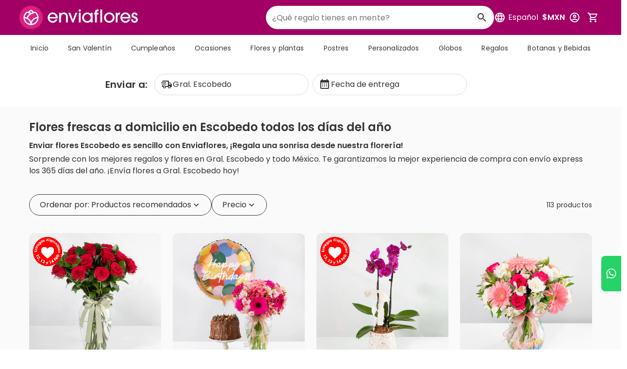

--- FILE ---
content_type: text/html;charset=utf-8
request_url: https://www.enviaflores.com/florerias-nuevo-leon/gral-escobedo?cs=ocasiones
body_size: 94209
content:
<!DOCTYPE html><html  lang="es-MX"><head><meta charset="utf-8">
<meta name="viewport" content="width=device-width, initial-scale=1">
<title>Flores y regalos en Escobedo | Envío a domicilio | Enviaflores</title>
<link rel="preconnect" href="https://www.googletagmanager.com">
<style id="vuetify-theme-stylesheet">:root {
      --v-theme-background: 250,250,250;
      --v-theme-background-overlay-multiplier: 1;
      --v-theme-surface: 255,255,255;
      --v-theme-surface-overlay-multiplier: 1;
      --v-theme-surface-bright: 255,255,255;
      --v-theme-surface-bright-overlay-multiplier: 1;
      --v-theme-surface-light: 238,238,238;
      --v-theme-surface-light-overlay-multiplier: 1;
      --v-theme-surface-variant: 66,66,66;
      --v-theme-surface-variant-overlay-multiplier: 2;
      --v-theme-on-surface-variant: 238,238,238;
      --v-theme-primary: 223,30,130;
      --v-theme-primary-overlay-multiplier: 1;
      --v-theme-primary-darken-1: 31,85,146;
      --v-theme-primary-darken-1-overlay-multiplier: 2;
      --v-theme-secondary: 66,165,245;
      --v-theme-secondary-overlay-multiplier: 1;
      --v-theme-secondary-darken-1: 1,135,134;
      --v-theme-secondary-darken-1-overlay-multiplier: 1;
      --v-theme-error: 244,67,54;
      --v-theme-error-overlay-multiplier: 1;
      --v-theme-info: 241,246,253;
      --v-theme-info-overlay-multiplier: 1;
      --v-theme-success: 219,241,225;
      --v-theme-success-overlay-multiplier: 1;
      --v-theme-warning: 255,251,237;
      --v-theme-warning-overlay-multiplier: 1;
      --v-theme-warning-secondary: 252,160,4;
      --v-theme-warning-secondary-overlay-multiplier: 1;
      --v-theme-danger: 255,246,248;
      --v-theme-danger-overlay-multiplier: 1;
      --v-theme-danger-secondary: 244,67,54;
      --v-theme-danger-secondary-overlay-multiplier: 1;
      --v-theme-success-secondary: 35,160,71;
      --v-theme-success-secondary-overlay-multiplier: 1;
      --v-theme-black-primary: 53,53,53;
      --v-theme-black-primary-overlay-multiplier: 2;
      --v-theme-black-secondary: 113,118,121;
      --v-theme-black-secondary-overlay-multiplier: 2;
      --v-theme-info-secondary: 0,82,234;
      --v-theme-info-secondary-overlay-multiplier: 2;
      --v-theme-gray-outline: 215,218,221;
      --v-theme-gray-outline-overlay-multiplier: 1;
      --v-theme-gray-light: 245,245,245;
      --v-theme-gray-light-overlay-multiplier: 1;
      --v-theme-gray-background: 245,247,248;
      --v-theme-gray-background-overlay-multiplier: 1;
      --v-theme-orange-pending: 255,90,0;
      --v-theme-orange-pending-overlay-multiplier: 1;
      --v-theme-red-rejected: 226,38,24;
      --v-theme-red-rejected-overlay-multiplier: 2;
      --v-theme-orchid: 162,0,101;
      --v-theme-orchid-overlay-multiplier: 2;
      --v-theme-on-background: 0,0,0;
      --v-theme-on-surface: 0,0,0;
      --v-theme-on-surface-bright: 0,0,0;
      --v-theme-on-surface-light: 0,0,0;
      --v-theme-on-primary: 255,255,255;
      --v-theme-on-primary-darken-1: 255,255,255;
      --v-theme-on-secondary: 255,255,255;
      --v-theme-on-secondary-darken-1: 255,255,255;
      --v-theme-on-error: 255,255,255;
      --v-theme-on-info: 0,0,0;
      --v-theme-on-success: 0,0,0;
      --v-theme-on-warning: 0,0,0;
      --v-theme-on-warning-secondary: 0,0,0;
      --v-theme-on-danger: 0,0,0;
      --v-theme-on-danger-secondary: 255,255,255;
      --v-theme-on-success-secondary: 255,255,255;
      --v-theme-on-black-primary: 255,255,255;
      --v-theme-on-black-secondary: 255,255,255;
      --v-theme-on-info-secondary: 255,255,255;
      --v-theme-on-gray-outline: 0,0,0;
      --v-theme-on-gray-light: 0,0,0;
      --v-theme-on-gray-background: 0,0,0;
      --v-theme-on-orange-pending: 255,255,255;
      --v-theme-on-red-rejected: 255,255,255;
      --v-theme-on-orchid: 255,255,255;
      --v-border-color: 0, 0, 0;
      --v-border-opacity: 0.12;
      --v-high-emphasis-opacity: 0.87;
      --v-medium-emphasis-opacity: 0.6;
      --v-disabled-opacity: 0.38;
      --v-idle-opacity: 0.04;
      --v-hover-opacity: 0.04;
      --v-focus-opacity: 0.12;
      --v-selected-opacity: 0.08;
      --v-activated-opacity: 0.12;
      --v-pressed-opacity: 0.12;
      --v-dragged-opacity: 0.08;
      --v-theme-kbd: 33, 37, 41;
      --v-theme-on-kbd: 255, 255, 255;
      --v-theme-code: 245, 245, 245;
      --v-theme-on-code: 0, 0, 0;
    }
    .v-theme--light {
      color-scheme: normal;
      --v-theme-background: 255,255,255;
      --v-theme-background-overlay-multiplier: 1;
      --v-theme-surface: 255,255,255;
      --v-theme-surface-overlay-multiplier: 1;
      --v-theme-surface-bright: 255,255,255;
      --v-theme-surface-bright-overlay-multiplier: 1;
      --v-theme-surface-light: 238,238,238;
      --v-theme-surface-light-overlay-multiplier: 1;
      --v-theme-surface-variant: 66,66,66;
      --v-theme-surface-variant-overlay-multiplier: 2;
      --v-theme-on-surface-variant: 238,238,238;
      --v-theme-primary: 24,103,192;
      --v-theme-primary-overlay-multiplier: 2;
      --v-theme-primary-darken-1: 31,85,146;
      --v-theme-primary-darken-1-overlay-multiplier: 2;
      --v-theme-secondary: 72,169,166;
      --v-theme-secondary-overlay-multiplier: 1;
      --v-theme-secondary-darken-1: 1,135,134;
      --v-theme-secondary-darken-1-overlay-multiplier: 1;
      --v-theme-error: 176,0,32;
      --v-theme-error-overlay-multiplier: 2;
      --v-theme-info: 33,150,243;
      --v-theme-info-overlay-multiplier: 1;
      --v-theme-success: 76,175,80;
      --v-theme-success-overlay-multiplier: 1;
      --v-theme-warning: 251,140,0;
      --v-theme-warning-overlay-multiplier: 1;
      --v-theme-on-background: 0,0,0;
      --v-theme-on-surface: 0,0,0;
      --v-theme-on-surface-bright: 0,0,0;
      --v-theme-on-surface-light: 0,0,0;
      --v-theme-on-primary: 255,255,255;
      --v-theme-on-primary-darken-1: 255,255,255;
      --v-theme-on-secondary: 255,255,255;
      --v-theme-on-secondary-darken-1: 255,255,255;
      --v-theme-on-error: 255,255,255;
      --v-theme-on-info: 255,255,255;
      --v-theme-on-success: 255,255,255;
      --v-theme-on-warning: 255,255,255;
      --v-border-color: 0, 0, 0;
      --v-border-opacity: 0.12;
      --v-high-emphasis-opacity: 0.87;
      --v-medium-emphasis-opacity: 0.6;
      --v-disabled-opacity: 0.38;
      --v-idle-opacity: 0.04;
      --v-hover-opacity: 0.04;
      --v-focus-opacity: 0.12;
      --v-selected-opacity: 0.08;
      --v-activated-opacity: 0.12;
      --v-pressed-opacity: 0.12;
      --v-dragged-opacity: 0.08;
      --v-theme-kbd: 33, 37, 41;
      --v-theme-on-kbd: 255, 255, 255;
      --v-theme-code: 245, 245, 245;
      --v-theme-on-code: 0, 0, 0;
    }
    .v-theme--dark {
      color-scheme: dark;
      --v-theme-background: 18,18,18;
      --v-theme-background-overlay-multiplier: 1;
      --v-theme-surface: 33,33,33;
      --v-theme-surface-overlay-multiplier: 1;
      --v-theme-surface-bright: 204,191,214;
      --v-theme-surface-bright-overlay-multiplier: 2;
      --v-theme-surface-light: 66,66,66;
      --v-theme-surface-light-overlay-multiplier: 1;
      --v-theme-surface-variant: 163,163,163;
      --v-theme-surface-variant-overlay-multiplier: 2;
      --v-theme-on-surface-variant: 66,66,66;
      --v-theme-primary: 33,150,243;
      --v-theme-primary-overlay-multiplier: 2;
      --v-theme-primary-darken-1: 39,124,193;
      --v-theme-primary-darken-1-overlay-multiplier: 2;
      --v-theme-secondary: 84,182,178;
      --v-theme-secondary-overlay-multiplier: 2;
      --v-theme-secondary-darken-1: 72,169,166;
      --v-theme-secondary-darken-1-overlay-multiplier: 2;
      --v-theme-error: 207,102,121;
      --v-theme-error-overlay-multiplier: 2;
      --v-theme-info: 33,150,243;
      --v-theme-info-overlay-multiplier: 2;
      --v-theme-success: 76,175,80;
      --v-theme-success-overlay-multiplier: 2;
      --v-theme-warning: 251,140,0;
      --v-theme-warning-overlay-multiplier: 2;
      --v-theme-on-background: 255,255,255;
      --v-theme-on-surface: 255,255,255;
      --v-theme-on-surface-bright: 0,0,0;
      --v-theme-on-surface-light: 255,255,255;
      --v-theme-on-primary: 255,255,255;
      --v-theme-on-primary-darken-1: 255,255,255;
      --v-theme-on-secondary: 255,255,255;
      --v-theme-on-secondary-darken-1: 255,255,255;
      --v-theme-on-error: 255,255,255;
      --v-theme-on-info: 255,255,255;
      --v-theme-on-success: 255,255,255;
      --v-theme-on-warning: 255,255,255;
      --v-border-color: 255, 255, 255;
      --v-border-opacity: 0.12;
      --v-high-emphasis-opacity: 1;
      --v-medium-emphasis-opacity: 0.7;
      --v-disabled-opacity: 0.5;
      --v-idle-opacity: 0.1;
      --v-hover-opacity: 0.04;
      --v-focus-opacity: 0.12;
      --v-selected-opacity: 0.08;
      --v-activated-opacity: 0.12;
      --v-pressed-opacity: 0.16;
      --v-dragged-opacity: 0.08;
      --v-theme-kbd: 33, 37, 41;
      --v-theme-on-kbd: 255, 255, 255;
      --v-theme-code: 52, 52, 52;
      --v-theme-on-code: 204, 204, 204;
    }
    .v-theme--enviafloresTheme {
      color-scheme: normal;
      --v-theme-background: 250,250,250;
      --v-theme-background-overlay-multiplier: 1;
      --v-theme-surface: 255,255,255;
      --v-theme-surface-overlay-multiplier: 1;
      --v-theme-surface-bright: 255,255,255;
      --v-theme-surface-bright-overlay-multiplier: 1;
      --v-theme-surface-light: 238,238,238;
      --v-theme-surface-light-overlay-multiplier: 1;
      --v-theme-surface-variant: 66,66,66;
      --v-theme-surface-variant-overlay-multiplier: 2;
      --v-theme-on-surface-variant: 238,238,238;
      --v-theme-primary: 223,30,130;
      --v-theme-primary-overlay-multiplier: 1;
      --v-theme-primary-darken-1: 31,85,146;
      --v-theme-primary-darken-1-overlay-multiplier: 2;
      --v-theme-secondary: 66,165,245;
      --v-theme-secondary-overlay-multiplier: 1;
      --v-theme-secondary-darken-1: 1,135,134;
      --v-theme-secondary-darken-1-overlay-multiplier: 1;
      --v-theme-error: 244,67,54;
      --v-theme-error-overlay-multiplier: 1;
      --v-theme-info: 241,246,253;
      --v-theme-info-overlay-multiplier: 1;
      --v-theme-success: 219,241,225;
      --v-theme-success-overlay-multiplier: 1;
      --v-theme-warning: 255,251,237;
      --v-theme-warning-overlay-multiplier: 1;
      --v-theme-warning-secondary: 252,160,4;
      --v-theme-warning-secondary-overlay-multiplier: 1;
      --v-theme-danger: 255,246,248;
      --v-theme-danger-overlay-multiplier: 1;
      --v-theme-danger-secondary: 244,67,54;
      --v-theme-danger-secondary-overlay-multiplier: 1;
      --v-theme-success-secondary: 35,160,71;
      --v-theme-success-secondary-overlay-multiplier: 1;
      --v-theme-black-primary: 53,53,53;
      --v-theme-black-primary-overlay-multiplier: 2;
      --v-theme-black-secondary: 113,118,121;
      --v-theme-black-secondary-overlay-multiplier: 2;
      --v-theme-info-secondary: 0,82,234;
      --v-theme-info-secondary-overlay-multiplier: 2;
      --v-theme-gray-outline: 215,218,221;
      --v-theme-gray-outline-overlay-multiplier: 1;
      --v-theme-gray-light: 245,245,245;
      --v-theme-gray-light-overlay-multiplier: 1;
      --v-theme-gray-background: 245,247,248;
      --v-theme-gray-background-overlay-multiplier: 1;
      --v-theme-orange-pending: 255,90,0;
      --v-theme-orange-pending-overlay-multiplier: 1;
      --v-theme-red-rejected: 226,38,24;
      --v-theme-red-rejected-overlay-multiplier: 2;
      --v-theme-orchid: 162,0,101;
      --v-theme-orchid-overlay-multiplier: 2;
      --v-theme-on-background: 0,0,0;
      --v-theme-on-surface: 0,0,0;
      --v-theme-on-surface-bright: 0,0,0;
      --v-theme-on-surface-light: 0,0,0;
      --v-theme-on-primary: 255,255,255;
      --v-theme-on-primary-darken-1: 255,255,255;
      --v-theme-on-secondary: 255,255,255;
      --v-theme-on-secondary-darken-1: 255,255,255;
      --v-theme-on-error: 255,255,255;
      --v-theme-on-info: 0,0,0;
      --v-theme-on-success: 0,0,0;
      --v-theme-on-warning: 0,0,0;
      --v-theme-on-warning-secondary: 0,0,0;
      --v-theme-on-danger: 0,0,0;
      --v-theme-on-danger-secondary: 255,255,255;
      --v-theme-on-success-secondary: 255,255,255;
      --v-theme-on-black-primary: 255,255,255;
      --v-theme-on-black-secondary: 255,255,255;
      --v-theme-on-info-secondary: 255,255,255;
      --v-theme-on-gray-outline: 0,0,0;
      --v-theme-on-gray-light: 0,0,0;
      --v-theme-on-gray-background: 0,0,0;
      --v-theme-on-orange-pending: 255,255,255;
      --v-theme-on-red-rejected: 255,255,255;
      --v-theme-on-orchid: 255,255,255;
      --v-border-color: 0, 0, 0;
      --v-border-opacity: 0.12;
      --v-high-emphasis-opacity: 0.87;
      --v-medium-emphasis-opacity: 0.6;
      --v-disabled-opacity: 0.38;
      --v-idle-opacity: 0.04;
      --v-hover-opacity: 0.04;
      --v-focus-opacity: 0.12;
      --v-selected-opacity: 0.08;
      --v-activated-opacity: 0.12;
      --v-pressed-opacity: 0.12;
      --v-dragged-opacity: 0.08;
      --v-theme-kbd: 33, 37, 41;
      --v-theme-on-kbd: 255, 255, 255;
      --v-theme-code: 245, 245, 245;
      --v-theme-on-code: 0, 0, 0;
    }
    .bg-background {
      --v-theme-overlay-multiplier: var(--v-theme-background-overlay-multiplier);
      background-color: rgb(var(--v-theme-background)) !important;
      color: rgb(var(--v-theme-on-background)) !important;
    }
    .bg-surface {
      --v-theme-overlay-multiplier: var(--v-theme-surface-overlay-multiplier);
      background-color: rgb(var(--v-theme-surface)) !important;
      color: rgb(var(--v-theme-on-surface)) !important;
    }
    .bg-surface-bright {
      --v-theme-overlay-multiplier: var(--v-theme-surface-bright-overlay-multiplier);
      background-color: rgb(var(--v-theme-surface-bright)) !important;
      color: rgb(var(--v-theme-on-surface-bright)) !important;
    }
    .bg-surface-light {
      --v-theme-overlay-multiplier: var(--v-theme-surface-light-overlay-multiplier);
      background-color: rgb(var(--v-theme-surface-light)) !important;
      color: rgb(var(--v-theme-on-surface-light)) !important;
    }
    .bg-surface-variant {
      --v-theme-overlay-multiplier: var(--v-theme-surface-variant-overlay-multiplier);
      background-color: rgb(var(--v-theme-surface-variant)) !important;
      color: rgb(var(--v-theme-on-surface-variant)) !important;
    }
    .bg-primary {
      --v-theme-overlay-multiplier: var(--v-theme-primary-overlay-multiplier);
      background-color: rgb(var(--v-theme-primary)) !important;
      color: rgb(var(--v-theme-on-primary)) !important;
    }
    .bg-primary-darken-1 {
      --v-theme-overlay-multiplier: var(--v-theme-primary-darken-1-overlay-multiplier);
      background-color: rgb(var(--v-theme-primary-darken-1)) !important;
      color: rgb(var(--v-theme-on-primary-darken-1)) !important;
    }
    .bg-secondary {
      --v-theme-overlay-multiplier: var(--v-theme-secondary-overlay-multiplier);
      background-color: rgb(var(--v-theme-secondary)) !important;
      color: rgb(var(--v-theme-on-secondary)) !important;
    }
    .bg-secondary-darken-1 {
      --v-theme-overlay-multiplier: var(--v-theme-secondary-darken-1-overlay-multiplier);
      background-color: rgb(var(--v-theme-secondary-darken-1)) !important;
      color: rgb(var(--v-theme-on-secondary-darken-1)) !important;
    }
    .bg-error {
      --v-theme-overlay-multiplier: var(--v-theme-error-overlay-multiplier);
      background-color: rgb(var(--v-theme-error)) !important;
      color: rgb(var(--v-theme-on-error)) !important;
    }
    .bg-info {
      --v-theme-overlay-multiplier: var(--v-theme-info-overlay-multiplier);
      background-color: rgb(var(--v-theme-info)) !important;
      color: rgb(var(--v-theme-on-info)) !important;
    }
    .bg-success {
      --v-theme-overlay-multiplier: var(--v-theme-success-overlay-multiplier);
      background-color: rgb(var(--v-theme-success)) !important;
      color: rgb(var(--v-theme-on-success)) !important;
    }
    .bg-warning {
      --v-theme-overlay-multiplier: var(--v-theme-warning-overlay-multiplier);
      background-color: rgb(var(--v-theme-warning)) !important;
      color: rgb(var(--v-theme-on-warning)) !important;
    }
    .bg-warning-secondary {
      --v-theme-overlay-multiplier: var(--v-theme-warning-secondary-overlay-multiplier);
      background-color: rgb(var(--v-theme-warning-secondary)) !important;
      color: rgb(var(--v-theme-on-warning-secondary)) !important;
    }
    .bg-danger {
      --v-theme-overlay-multiplier: var(--v-theme-danger-overlay-multiplier);
      background-color: rgb(var(--v-theme-danger)) !important;
      color: rgb(var(--v-theme-on-danger)) !important;
    }
    .bg-danger-secondary {
      --v-theme-overlay-multiplier: var(--v-theme-danger-secondary-overlay-multiplier);
      background-color: rgb(var(--v-theme-danger-secondary)) !important;
      color: rgb(var(--v-theme-on-danger-secondary)) !important;
    }
    .bg-success-secondary {
      --v-theme-overlay-multiplier: var(--v-theme-success-secondary-overlay-multiplier);
      background-color: rgb(var(--v-theme-success-secondary)) !important;
      color: rgb(var(--v-theme-on-success-secondary)) !important;
    }
    .bg-black-primary {
      --v-theme-overlay-multiplier: var(--v-theme-black-primary-overlay-multiplier);
      background-color: rgb(var(--v-theme-black-primary)) !important;
      color: rgb(var(--v-theme-on-black-primary)) !important;
    }
    .bg-black-secondary {
      --v-theme-overlay-multiplier: var(--v-theme-black-secondary-overlay-multiplier);
      background-color: rgb(var(--v-theme-black-secondary)) !important;
      color: rgb(var(--v-theme-on-black-secondary)) !important;
    }
    .bg-info-secondary {
      --v-theme-overlay-multiplier: var(--v-theme-info-secondary-overlay-multiplier);
      background-color: rgb(var(--v-theme-info-secondary)) !important;
      color: rgb(var(--v-theme-on-info-secondary)) !important;
    }
    .bg-gray-outline {
      --v-theme-overlay-multiplier: var(--v-theme-gray-outline-overlay-multiplier);
      background-color: rgb(var(--v-theme-gray-outline)) !important;
      color: rgb(var(--v-theme-on-gray-outline)) !important;
    }
    .bg-gray-light {
      --v-theme-overlay-multiplier: var(--v-theme-gray-light-overlay-multiplier);
      background-color: rgb(var(--v-theme-gray-light)) !important;
      color: rgb(var(--v-theme-on-gray-light)) !important;
    }
    .bg-gray-background {
      --v-theme-overlay-multiplier: var(--v-theme-gray-background-overlay-multiplier);
      background-color: rgb(var(--v-theme-gray-background)) !important;
      color: rgb(var(--v-theme-on-gray-background)) !important;
    }
    .bg-orange-pending {
      --v-theme-overlay-multiplier: var(--v-theme-orange-pending-overlay-multiplier);
      background-color: rgb(var(--v-theme-orange-pending)) !important;
      color: rgb(var(--v-theme-on-orange-pending)) !important;
    }
    .bg-red-rejected {
      --v-theme-overlay-multiplier: var(--v-theme-red-rejected-overlay-multiplier);
      background-color: rgb(var(--v-theme-red-rejected)) !important;
      color: rgb(var(--v-theme-on-red-rejected)) !important;
    }
    .bg-orchid {
      --v-theme-overlay-multiplier: var(--v-theme-orchid-overlay-multiplier);
      background-color: rgb(var(--v-theme-orchid)) !important;
      color: rgb(var(--v-theme-on-orchid)) !important;
    }
    .text-background {
      color: rgb(var(--v-theme-background)) !important;
    }
    .border-background {
      --v-border-color: var(--v-theme-background);
    }
    .text-surface {
      color: rgb(var(--v-theme-surface)) !important;
    }
    .border-surface {
      --v-border-color: var(--v-theme-surface);
    }
    .text-surface-bright {
      color: rgb(var(--v-theme-surface-bright)) !important;
    }
    .border-surface-bright {
      --v-border-color: var(--v-theme-surface-bright);
    }
    .text-surface-light {
      color: rgb(var(--v-theme-surface-light)) !important;
    }
    .border-surface-light {
      --v-border-color: var(--v-theme-surface-light);
    }
    .text-surface-variant {
      color: rgb(var(--v-theme-surface-variant)) !important;
    }
    .border-surface-variant {
      --v-border-color: var(--v-theme-surface-variant);
    }
    .on-surface-variant {
      color: rgb(var(--v-theme-on-surface-variant)) !important;
    }
    .text-primary {
      color: rgb(var(--v-theme-primary)) !important;
    }
    .border-primary {
      --v-border-color: var(--v-theme-primary);
    }
    .text-primary-darken-1 {
      color: rgb(var(--v-theme-primary-darken-1)) !important;
    }
    .border-primary-darken-1 {
      --v-border-color: var(--v-theme-primary-darken-1);
    }
    .text-secondary {
      color: rgb(var(--v-theme-secondary)) !important;
    }
    .border-secondary {
      --v-border-color: var(--v-theme-secondary);
    }
    .text-secondary-darken-1 {
      color: rgb(var(--v-theme-secondary-darken-1)) !important;
    }
    .border-secondary-darken-1 {
      --v-border-color: var(--v-theme-secondary-darken-1);
    }
    .text-error {
      color: rgb(var(--v-theme-error)) !important;
    }
    .border-error {
      --v-border-color: var(--v-theme-error);
    }
    .text-info {
      color: rgb(var(--v-theme-info)) !important;
    }
    .border-info {
      --v-border-color: var(--v-theme-info);
    }
    .text-success {
      color: rgb(var(--v-theme-success)) !important;
    }
    .border-success {
      --v-border-color: var(--v-theme-success);
    }
    .text-warning {
      color: rgb(var(--v-theme-warning)) !important;
    }
    .border-warning {
      --v-border-color: var(--v-theme-warning);
    }
    .on-background {
      color: rgb(var(--v-theme-on-background)) !important;
    }
    .on-surface {
      color: rgb(var(--v-theme-on-surface)) !important;
    }
    .on-surface-bright {
      color: rgb(var(--v-theme-on-surface-bright)) !important;
    }
    .on-surface-light {
      color: rgb(var(--v-theme-on-surface-light)) !important;
    }
    .on-primary {
      color: rgb(var(--v-theme-on-primary)) !important;
    }
    .on-primary-darken-1 {
      color: rgb(var(--v-theme-on-primary-darken-1)) !important;
    }
    .on-secondary {
      color: rgb(var(--v-theme-on-secondary)) !important;
    }
    .on-secondary-darken-1 {
      color: rgb(var(--v-theme-on-secondary-darken-1)) !important;
    }
    .on-error {
      color: rgb(var(--v-theme-on-error)) !important;
    }
    .on-info {
      color: rgb(var(--v-theme-on-info)) !important;
    }
    .on-success {
      color: rgb(var(--v-theme-on-success)) !important;
    }
    .on-warning {
      color: rgb(var(--v-theme-on-warning)) !important;
    }
    .text-warning-secondary {
      color: rgb(var(--v-theme-warning-secondary)) !important;
    }
    .border-warning-secondary {
      --v-border-color: var(--v-theme-warning-secondary);
    }
    .text-danger {
      color: rgb(var(--v-theme-danger)) !important;
    }
    .border-danger {
      --v-border-color: var(--v-theme-danger);
    }
    .text-danger-secondary {
      color: rgb(var(--v-theme-danger-secondary)) !important;
    }
    .border-danger-secondary {
      --v-border-color: var(--v-theme-danger-secondary);
    }
    .text-success-secondary {
      color: rgb(var(--v-theme-success-secondary)) !important;
    }
    .border-success-secondary {
      --v-border-color: var(--v-theme-success-secondary);
    }
    .text-black-primary {
      color: rgb(var(--v-theme-black-primary)) !important;
    }
    .border-black-primary {
      --v-border-color: var(--v-theme-black-primary);
    }
    .text-black-secondary {
      color: rgb(var(--v-theme-black-secondary)) !important;
    }
    .border-black-secondary {
      --v-border-color: var(--v-theme-black-secondary);
    }
    .text-info-secondary {
      color: rgb(var(--v-theme-info-secondary)) !important;
    }
    .border-info-secondary {
      --v-border-color: var(--v-theme-info-secondary);
    }
    .text-gray-outline {
      color: rgb(var(--v-theme-gray-outline)) !important;
    }
    .border-gray-outline {
      --v-border-color: var(--v-theme-gray-outline);
    }
    .text-gray-light {
      color: rgb(var(--v-theme-gray-light)) !important;
    }
    .border-gray-light {
      --v-border-color: var(--v-theme-gray-light);
    }
    .text-gray-background {
      color: rgb(var(--v-theme-gray-background)) !important;
    }
    .border-gray-background {
      --v-border-color: var(--v-theme-gray-background);
    }
    .text-orange-pending {
      color: rgb(var(--v-theme-orange-pending)) !important;
    }
    .border-orange-pending {
      --v-border-color: var(--v-theme-orange-pending);
    }
    .text-red-rejected {
      color: rgb(var(--v-theme-red-rejected)) !important;
    }
    .border-red-rejected {
      --v-border-color: var(--v-theme-red-rejected);
    }
    .text-orchid {
      color: rgb(var(--v-theme-orchid)) !important;
    }
    .border-orchid {
      --v-border-color: var(--v-theme-orchid);
    }
    .on-warning-secondary {
      color: rgb(var(--v-theme-on-warning-secondary)) !important;
    }
    .on-danger {
      color: rgb(var(--v-theme-on-danger)) !important;
    }
    .on-danger-secondary {
      color: rgb(var(--v-theme-on-danger-secondary)) !important;
    }
    .on-success-secondary {
      color: rgb(var(--v-theme-on-success-secondary)) !important;
    }
    .on-black-primary {
      color: rgb(var(--v-theme-on-black-primary)) !important;
    }
    .on-black-secondary {
      color: rgb(var(--v-theme-on-black-secondary)) !important;
    }
    .on-info-secondary {
      color: rgb(var(--v-theme-on-info-secondary)) !important;
    }
    .on-gray-outline {
      color: rgb(var(--v-theme-on-gray-outline)) !important;
    }
    .on-gray-light {
      color: rgb(var(--v-theme-on-gray-light)) !important;
    }
    .on-gray-background {
      color: rgb(var(--v-theme-on-gray-background)) !important;
    }
    .on-orange-pending {
      color: rgb(var(--v-theme-on-orange-pending)) !important;
    }
    .on-red-rejected {
      color: rgb(var(--v-theme-on-red-rejected)) !important;
    }
    .on-orchid {
      color: rgb(var(--v-theme-on-orchid)) !important;
    }
</style>
<style>.size-8{font-size:8px}.size-9{font-size:9px}.size-10{font-size:10px}.size-11{font-size:11px}.size-12{font-size:12px}.size-13{font-size:13px}.size-14{font-size:14px}.size-15{font-size:15px}.size-16{font-size:16px}.size-17{font-size:17px}.size-18{font-size:18px}.size-19{font-size:19px}.size-20{font-size:20px}.size-21{font-size:21px}.size-22{font-size:22px}.size-23{font-size:23px}.size-24{font-size:24px}.size-25{font-size:25px}.size-26{font-size:26px}.size-27{font-size:27px}.size-28{font-size:28px}.size-29{font-size:29px}.size-30{font-size:30px}.size-31{font-size:31px}.size-32{font-size:32px}.size-33{font-size:33px}.size-34{font-size:34px}.size-35{font-size:35px}.size-36{font-size:36px}.size-37{font-size:37px}.size-38{font-size:38px}.size-39{font-size:39px}.size-40{font-size:40px}.size-41{font-size:41px}.size-42{font-size:42px}.size-43{font-size:43px}.size-44{font-size:44px}.size-45{font-size:45px}.size-46{font-size:46px}.size-47{font-size:47px}.size-48{font-size:48px}.size-49{font-size:49px}.size-50{font-size:50px}.size-51{font-size:51px}.size-52{font-size:52px}.size-53{font-size:53px}.size-54{font-size:54px}.size-55{font-size:55px}.size-56{font-size:56px}.size-57{font-size:57px}.size-58{font-size:58px}.size-59{font-size:59px}.size-60{font-size:60px}@media (min-width:600px){.size-sm-8{font-size:8px}.size-sm-9{font-size:9px}.size-sm-10{font-size:10px}.size-sm-11{font-size:11px}.size-sm-12{font-size:12px}.size-sm-13{font-size:13px}.size-sm-14{font-size:14px}.size-sm-15{font-size:15px}.size-sm-16{font-size:16px}.size-sm-17{font-size:17px}.size-sm-18{font-size:18px}.size-sm-19{font-size:19px}.size-sm-20{font-size:20px}.size-sm-21{font-size:21px}.size-sm-22{font-size:22px}.size-sm-23{font-size:23px}.size-sm-24{font-size:24px}.size-sm-25{font-size:25px}.size-sm-26{font-size:26px}.size-sm-27{font-size:27px}.size-sm-28{font-size:28px}.size-sm-29{font-size:29px}.size-sm-30{font-size:30px}.size-sm-31{font-size:31px}.size-sm-32{font-size:32px}.size-sm-33{font-size:33px}.size-sm-34{font-size:34px}.size-sm-35{font-size:35px}.size-sm-36{font-size:36px}.size-sm-37{font-size:37px}.size-sm-38{font-size:38px}.size-sm-39{font-size:39px}.size-sm-40{font-size:40px}.size-sm-41{font-size:41px}.size-sm-42{font-size:42px}.size-sm-43{font-size:43px}.size-sm-44{font-size:44px}.size-sm-45{font-size:45px}.size-sm-46{font-size:46px}.size-sm-47{font-size:47px}.size-sm-48{font-size:48px}.size-sm-49{font-size:49px}.size-sm-50{font-size:50px}.size-sm-51{font-size:51px}.size-sm-52{font-size:52px}.size-sm-53{font-size:53px}.size-sm-54{font-size:54px}.size-sm-55{font-size:55px}.size-sm-56{font-size:56px}.size-sm-57{font-size:57px}.size-sm-58{font-size:58px}.size-sm-59{font-size:59px}.size-sm-60{font-size:60px}}@media (min-width:960px){.size-md-8{font-size:8px}.size-md-9{font-size:9px}.size-md-10{font-size:10px}.size-md-11{font-size:11px}.size-md-12{font-size:12px}.size-md-13{font-size:13px}.size-md-14{font-size:14px}.size-md-15{font-size:15px}.size-md-16{font-size:16px}.size-md-17{font-size:17px}.size-md-18{font-size:18px}.size-md-19{font-size:19px}.size-md-20{font-size:20px}.size-md-21{font-size:21px}.size-md-22{font-size:22px}.size-md-23{font-size:23px}.size-md-24{font-size:24px}.size-md-25{font-size:25px}.size-md-26{font-size:26px}.size-md-27{font-size:27px}.size-md-28{font-size:28px}.size-md-29{font-size:29px}.size-md-30{font-size:30px}.size-md-31{font-size:31px}.size-md-32{font-size:32px}.size-md-33{font-size:33px}.size-md-34{font-size:34px}.size-md-35{font-size:35px}.size-md-36{font-size:36px}.size-md-37{font-size:37px}.size-md-38{font-size:38px}.size-md-39{font-size:39px}.size-md-40{font-size:40px}.size-md-41{font-size:41px}.size-md-42{font-size:42px}.size-md-43{font-size:43px}.size-md-44{font-size:44px}.size-md-45{font-size:45px}.size-md-46{font-size:46px}.size-md-47{font-size:47px}.size-md-48{font-size:48px}.size-md-49{font-size:49px}.size-md-50{font-size:50px}.size-md-51{font-size:51px}.size-md-52{font-size:52px}.size-md-53{font-size:53px}.size-md-54{font-size:54px}.size-md-55{font-size:55px}.size-md-56{font-size:56px}.size-md-57{font-size:57px}.size-md-58{font-size:58px}.size-md-59{font-size:59px}.size-md-60{font-size:60px}}@media (min-width:1280px){.size-lg-8{font-size:8px}.size-lg-9{font-size:9px}.size-lg-10{font-size:10px}.size-lg-11{font-size:11px}.size-lg-12{font-size:12px}.size-lg-13{font-size:13px}.size-lg-14{font-size:14px}.size-lg-15{font-size:15px}.size-lg-16{font-size:16px}.size-lg-17{font-size:17px}.size-lg-18{font-size:18px}.size-lg-19{font-size:19px}.size-lg-20{font-size:20px}.size-lg-21{font-size:21px}.size-lg-22{font-size:22px}.size-lg-23{font-size:23px}.size-lg-24{font-size:24px}.size-lg-25{font-size:25px}.size-lg-26{font-size:26px}.size-lg-27{font-size:27px}.size-lg-28{font-size:28px}.size-lg-29{font-size:29px}.size-lg-30{font-size:30px}.size-lg-31{font-size:31px}.size-lg-32{font-size:32px}.size-lg-33{font-size:33px}.size-lg-34{font-size:34px}.size-lg-35{font-size:35px}.size-lg-36{font-size:36px}.size-lg-37{font-size:37px}.size-lg-38{font-size:38px}.size-lg-39{font-size:39px}.size-lg-40{font-size:40px}.size-lg-41{font-size:41px}.size-lg-42{font-size:42px}.size-lg-43{font-size:43px}.size-lg-44{font-size:44px}.size-lg-45{font-size:45px}.size-lg-46{font-size:46px}.size-lg-47{font-size:47px}.size-lg-48{font-size:48px}.size-lg-49{font-size:49px}.size-lg-50{font-size:50px}.size-lg-51{font-size:51px}.size-lg-52{font-size:52px}.size-lg-53{font-size:53px}.size-lg-54{font-size:54px}.size-lg-55{font-size:55px}.size-lg-56{font-size:56px}.size-lg-57{font-size:57px}.size-lg-58{font-size:58px}.size-lg-59{font-size:59px}.size-lg-60{font-size:60px}}@media (min-width:1920px){.size-xl-8{font-size:8px}.size-xl-9{font-size:9px}.size-xl-10{font-size:10px}.size-xl-11{font-size:11px}.size-xl-12{font-size:12px}.size-xl-13{font-size:13px}.size-xl-14{font-size:14px}.size-xl-15{font-size:15px}.size-xl-16{font-size:16px}.size-xl-17{font-size:17px}.size-xl-18{font-size:18px}.size-xl-19{font-size:19px}.size-xl-20{font-size:20px}.size-xl-21{font-size:21px}.size-xl-22{font-size:22px}.size-xl-23{font-size:23px}.size-xl-24{font-size:24px}.size-xl-25{font-size:25px}.size-xl-26{font-size:26px}.size-xl-27{font-size:27px}.size-xl-28{font-size:28px}.size-xl-29{font-size:29px}.size-xl-30{font-size:30px}.size-xl-31{font-size:31px}.size-xl-32{font-size:32px}.size-xl-33{font-size:33px}.size-xl-34{font-size:34px}.size-xl-35{font-size:35px}.size-xl-36{font-size:36px}.size-xl-37{font-size:37px}.size-xl-38{font-size:38px}.size-xl-39{font-size:39px}.size-xl-40{font-size:40px}.size-xl-41{font-size:41px}.size-xl-42{font-size:42px}.size-xl-43{font-size:43px}.size-xl-44{font-size:44px}.size-xl-45{font-size:45px}.size-xl-46{font-size:46px}.size-xl-47{font-size:47px}.size-xl-48{font-size:48px}.size-xl-49{font-size:49px}.size-xl-50{font-size:50px}.size-xl-51{font-size:51px}.size-xl-52{font-size:52px}.size-xl-53{font-size:53px}.size-xl-54{font-size:54px}.size-xl-55{font-size:55px}.size-xl-56{font-size:56px}.size-xl-57{font-size:57px}.size-xl-58{font-size:58px}.size-xl-59{font-size:59px}.size-xl-60{font-size:60px}}.right-0{right:0}.bottom-0{bottom:0}.left-0{left:0}.d-grid{display:grid}.cursor-pointer{cursor:pointer}.cursor-default{cursor:default}.aspect-ratio-square{aspect-ratio:1/1}.flex-1{flex:1!important}.card--box-shadow{box-shadow:0 2.1px 4.2px #00000014!important}.list-style-none{list-style:none}.bg-default{background-color:#efefef}.border-radius__12{border-radius:12px}.border-radius__12--important{border-radius:12px!important}.font-weight__600{font-weight:600}.mw-100{max-width:100%}.scrollbar-width-none{scrollbar-width:none}.text-ellipsis{display:block;white-space:nowrap}.text-ellipsis,.text-ellipsis-double{overflow:hidden;text-overflow:ellipsis}.text-ellipsis-double{display:-webkit-box;-webkit-line-clamp:2;-webkit-box-orient:vertical}@supports not (display:-webkit-box){.text-ellipsis-double{display:block;overflow:hidden;text-overflow:ellipsis;white-space:nowrap}}.vertical-align-middle{vertical-align:middle}.white-space-normal{white-space:normal}@media (max-width:960px){.mobile-bottom-content{bottom:18px;left:50%;position:absolute;transform:translate(-50%);width:95%}}.w-fit-content{width:-moz-fit-content!important;width:fit-content!important}.mdi,.mdi:before,.v-icon,.v-icon:before,[class*=mdi-]{font-display:swap!important}.v-application,body{color:#353535!important}*{font-family:Poppins,sans-serif!important;letter-spacing:0!important}.v-expansion-panel--padding-0 .v-expansion-panel-text__wrapper,.v-expansion-panel--padding-0 .v-expansion-panel-title{padding:0!important}.v-expansion-panel--min-height-40 .v-expansion-panel-text__wrapper,.v-expansion-panel--min-height-40 .v-expansion-panel-title{min-height:40px!important}.v-expansion-panel--opacity-0 .v-expansion-panel-title--active:hover>.v-expansion-panel-title__overlay,.v-expansion-panel--opacity-0 .v-expansion-panel-title--active>.v-expansion-panel-title__overlay,.v-expansion-panel--opacity-0 .v-expansion-panel-title:hover>.v-expansion-panel-title__overlay{opacity:0!important}.v-input .v-label{opacity:1}.v-input.v-input--border-radius-12 .v-field{border-radius:12px}.v-input.v-input--size-16 .v-label{font-size:16px}.v-input.messages--pl-0 .v-input__details{padding-left:0!important}.v-checkbox.v-checkbox--size-14 .v-label--clickable{font-size:14px}.v-checkbox.v-checkbox--opacity-1 .v-label--clickable{opacity:1!important}.v-carousel>.v-carousel__controls>.v-btn--active{color:rgb(var(--v-theme-primary))!important}.v-carousel>.v-carousel__controls>.v-btn{--v-btn-height:0!important;margin:16px 4px 0!important}.v-carousel>.v-carousel__controls>.v-btn>.v-btn__overlay{opacity:1!important}.v-carousel>.v-carousel__controls>.v-btn>.v-btn__content>.v-icon--size-default{font-size:.625rem}.v-list-item:hover>.v-list-item__overlay{opacity:0!important}.padding-none .v-expansion-panel-text__wrapper{padding:0!important}.scrollbar-none,.v-navigation-drawer__content{-ms-overflow-style:none}.scrollbar-none::-webkit-scrollbar,.v-navigation-drawer__content::-webkit-scrollbar{display:none!important}.v-menu.v-menu-delivery__overlay,.v-menu.v-menu__overlay--z-index-1{z-index:1!important}#seoContent h2{font-size:14px;font-weight:600;margin-bottom:.5rem}#seoContent h3{margin-bottom:.5rem}#seoContent h3,#seoContent p{font-size:12px;font-weight:400}#seoContent p{line-height:1.5;margin-bottom:.25rem}#seoContent a{color:rgb(var(--v-theme-primary))!important;text-decoration:none}@media (min-width:1280px){.layout-page-container{padding-top:calc(var(--header-height) + 56px)}}@media (max-width:960px){.btn-submit-container{background-color:#fff;bottom:0;left:0;opacity:1;position:fixed;width:100%;z-index:3}}b,strong{font-weight:600}.v-input__details{padding-left:0!important}.v-messages__message{font-size:10px;font-weight:400;letter-spacing:.1px;line-height:16px}.nuxt-loading-indicator{z-index:2147483650!important}</style>
<style>:root{--header-height:48px;--z-index-megamenu:5;--z-index-header:4;--z-index-whatsapp-button:1;--max-width-page-container:2560px}@media (min-width:960px) and (max-width:1280px){:root{--header-height:68px}}@media (min-width:1280px){:root{--z-index-megamenu:2;--z-index-header:3;--header-height:72px}}</style>
<style>@font-face{font-display:swap;font-family:Poppins;font-style:normal;font-weight:300;src:url(/_nuxt/Poppins-normal-300-devanagari.D7nrgzLr.woff2) format("woff2");unicode-range:u+0900-097f,u+1cd0-1cf9,u+200c-200d,u+20a8,u+20b9,u+20f0,u+25cc,u+a830-a839,u+a8e0-a8ff,u+11b00-11b09}@font-face{font-display:swap;font-family:Poppins;font-style:normal;font-weight:300;src:url(/_nuxt/Poppins-normal-300-latin-ext.Cirz0Guu.woff2) format("woff2");unicode-range:u+0100-02ba,u+02bd-02c5,u+02c7-02cc,u+02ce-02d7,u+02dd-02ff,u+0304,u+0308,u+0329,u+1d00-1dbf,u+1e00-1e9f,u+1ef2-1eff,u+2020,u+20a0-20ab,u+20ad-20c0,u+2113,u+2c60-2c7f,u+a720-a7ff}@font-face{font-display:swap;font-family:Poppins;font-style:normal;font-weight:300;src:url(/_nuxt/Poppins-normal-300-latin.Dku2WoCh.woff2) format("woff2");unicode-range:u+00??,u+0131,u+0152-0153,u+02bb-02bc,u+02c6,u+02da,u+02dc,u+0304,u+0308,u+0329,u+2000-206f,u+20ac,u+2122,u+2191,u+2193,u+2212,u+2215,u+feff,u+fffd}@font-face{font-display:swap;font-family:Poppins;font-style:normal;font-weight:400;src:url(/_nuxt/Poppins-normal-400-devanagari.CJDn6rn8.woff2) format("woff2");unicode-range:u+0900-097f,u+1cd0-1cf9,u+200c-200d,u+20a8,u+20b9,u+20f0,u+25cc,u+a830-a839,u+a8e0-a8ff,u+11b00-11b09}@font-face{font-display:swap;font-family:Poppins;font-style:normal;font-weight:400;src:url(/_nuxt/Poppins-normal-400-latin-ext.by3JarPu.woff2) format("woff2");unicode-range:u+0100-02ba,u+02bd-02c5,u+02c7-02cc,u+02ce-02d7,u+02dd-02ff,u+0304,u+0308,u+0329,u+1d00-1dbf,u+1e00-1e9f,u+1ef2-1eff,u+2020,u+20a0-20ab,u+20ad-20c0,u+2113,u+2c60-2c7f,u+a720-a7ff}@font-face{font-display:swap;font-family:Poppins;font-style:normal;font-weight:400;src:url(/_nuxt/Poppins-normal-400-latin.cpxAROuN.woff2) format("woff2");unicode-range:u+00??,u+0131,u+0152-0153,u+02bb-02bc,u+02c6,u+02da,u+02dc,u+0304,u+0308,u+0329,u+2000-206f,u+20ac,u+2122,u+2191,u+2193,u+2212,u+2215,u+feff,u+fffd}@font-face{font-display:swap;font-family:Poppins;font-style:normal;font-weight:500;src:url(/_nuxt/Poppins-normal-500-devanagari.BIdkeU1p.woff2) format("woff2");unicode-range:u+0900-097f,u+1cd0-1cf9,u+200c-200d,u+20a8,u+20b9,u+20f0,u+25cc,u+a830-a839,u+a8e0-a8ff,u+11b00-11b09}@font-face{font-display:swap;font-family:Poppins;font-style:normal;font-weight:500;src:url(/_nuxt/Poppins-normal-500-latin-ext.CK-6C4Hw.woff2) format("woff2");unicode-range:u+0100-02ba,u+02bd-02c5,u+02c7-02cc,u+02ce-02d7,u+02dd-02ff,u+0304,u+0308,u+0329,u+1d00-1dbf,u+1e00-1e9f,u+1ef2-1eff,u+2020,u+20a0-20ab,u+20ad-20c0,u+2113,u+2c60-2c7f,u+a720-a7ff}@font-face{font-display:swap;font-family:Poppins;font-style:normal;font-weight:500;src:url(/_nuxt/Poppins-normal-500-latin.C8OXljZJ.woff2) format("woff2");unicode-range:u+00??,u+0131,u+0152-0153,u+02bb-02bc,u+02c6,u+02da,u+02dc,u+0304,u+0308,u+0329,u+2000-206f,u+20ac,u+2122,u+2191,u+2193,u+2212,u+2215,u+feff,u+fffd}@font-face{font-display:swap;font-family:Poppins;font-style:normal;font-weight:600;src:url(/_nuxt/Poppins-normal-600-devanagari.STEjXBNN.woff2) format("woff2");unicode-range:u+0900-097f,u+1cd0-1cf9,u+200c-200d,u+20a8,u+20b9,u+20f0,u+25cc,u+a830-a839,u+a8e0-a8ff,u+11b00-11b09}@font-face{font-display:swap;font-family:Poppins;font-style:normal;font-weight:600;src:url(/_nuxt/Poppins-normal-600-latin-ext.CAhIAdZj.woff2) format("woff2");unicode-range:u+0100-02ba,u+02bd-02c5,u+02c7-02cc,u+02ce-02d7,u+02dd-02ff,u+0304,u+0308,u+0329,u+1d00-1dbf,u+1e00-1e9f,u+1ef2-1eff,u+2020,u+20a0-20ab,u+20ad-20c0,u+2113,u+2c60-2c7f,u+a720-a7ff}@font-face{font-display:swap;font-family:Poppins;font-style:normal;font-weight:600;src:url(/_nuxt/Poppins-normal-600-latin.zEkxB9Mr.woff2) format("woff2");unicode-range:u+00??,u+0131,u+0152-0153,u+02bb-02bc,u+02c6,u+02da,u+02dc,u+0304,u+0308,u+0329,u+2000-206f,u+20ac,u+2122,u+2191,u+2193,u+2212,u+2215,u+feff,u+fffd}@font-face{font-display:swap;font-family:Poppins;font-style:normal;font-weight:700;src:url(/_nuxt/Poppins-normal-700-devanagari.O-jipLrW.woff2) format("woff2");unicode-range:u+0900-097f,u+1cd0-1cf9,u+200c-200d,u+20a8,u+20b9,u+20f0,u+25cc,u+a830-a839,u+a8e0-a8ff,u+11b00-11b09}@font-face{font-display:swap;font-family:Poppins;font-style:normal;font-weight:700;src:url(/_nuxt/Poppins-normal-700-latin-ext.cby-RkWa.woff2) format("woff2");unicode-range:u+0100-02ba,u+02bd-02c5,u+02c7-02cc,u+02ce-02d7,u+02dd-02ff,u+0304,u+0308,u+0329,u+1d00-1dbf,u+1e00-1e9f,u+1ef2-1eff,u+2020,u+20a0-20ab,u+20ad-20c0,u+2113,u+2c60-2c7f,u+a720-a7ff}@font-face{font-display:swap;font-family:Poppins;font-style:normal;font-weight:700;src:url(/_nuxt/Poppins-normal-700-latin.Qrb0O0WB.woff2) format("woff2");unicode-range:u+00??,u+0131,u+0152-0153,u+02bb-02bc,u+02c6,u+02da,u+02dc,u+0304,u+0308,u+0329,u+2000-206f,u+20ac,u+2122,u+2191,u+2193,u+2212,u+2215,u+feff,u+fffd}</style>
<style>@charset "UTF-8";@keyframes v-shake{59%{margin-left:0}60%,80%{margin-left:2px}70%,90%{margin-left:-2px}}.bg-black{background-color:#000!important;color:#fff!important}.bg-white{background-color:#fff!important;color:#000!important}.bg-transparent{background-color:transparent!important;color:currentColor!important}.bg-red{background-color:#f44336!important;color:#fff!important}.bg-red-lighten-5{background-color:#ffebee!important;color:#000!important}.bg-red-lighten-4{background-color:#ffcdd2!important;color:#000!important}.bg-red-lighten-3{background-color:#ef9a9a!important;color:#000!important}.bg-red-lighten-2{background-color:#e57373!important;color:#fff!important}.bg-red-lighten-1{background-color:#ef5350!important;color:#fff!important}.bg-red-darken-1{background-color:#e53935!important;color:#fff!important}.bg-red-darken-2{background-color:#d32f2f!important;color:#fff!important}.bg-red-darken-3{background-color:#c62828!important;color:#fff!important}.bg-red-darken-4{background-color:#b71c1c!important;color:#fff!important}.bg-red-accent-1{background-color:#ff8a80!important;color:#000!important}.bg-red-accent-2{background-color:#ff5252!important;color:#fff!important}.bg-red-accent-3{background-color:#ff1744!important;color:#fff!important}.bg-red-accent-4{background-color:#d50000!important;color:#fff!important}.bg-pink{background-color:#e91e63!important;color:#fff!important}.bg-pink-lighten-5{background-color:#fce4ec!important;color:#000!important}.bg-pink-lighten-4{background-color:#f8bbd0!important;color:#000!important}.bg-pink-lighten-3{background-color:#f48fb1!important;color:#000!important}.bg-pink-lighten-2{background-color:#f06292!important;color:#fff!important}.bg-pink-lighten-1{background-color:#ec407a!important;color:#fff!important}.bg-pink-darken-1{background-color:#d81b60!important;color:#fff!important}.bg-pink-darken-2{background-color:#c2185b!important;color:#fff!important}.bg-pink-darken-3{background-color:#ad1457!important;color:#fff!important}.bg-pink-darken-4{background-color:#880e4f!important;color:#fff!important}.bg-pink-accent-1{background-color:#ff80ab!important;color:#fff!important}.bg-pink-accent-2{background-color:#ff4081!important;color:#fff!important}.bg-pink-accent-3{background-color:#f50057!important;color:#fff!important}.bg-pink-accent-4{background-color:#c51162!important;color:#fff!important}.bg-purple{background-color:#9c27b0!important;color:#fff!important}.bg-purple-lighten-5{background-color:#f3e5f5!important;color:#000!important}.bg-purple-lighten-4{background-color:#e1bee7!important;color:#000!important}.bg-purple-lighten-3{background-color:#ce93d8!important;color:#fff!important}.bg-purple-lighten-2{background-color:#ba68c8!important;color:#fff!important}.bg-purple-lighten-1{background-color:#ab47bc!important;color:#fff!important}.bg-purple-darken-1{background-color:#8e24aa!important;color:#fff!important}.bg-purple-darken-2{background-color:#7b1fa2!important;color:#fff!important}.bg-purple-darken-3{background-color:#6a1b9a!important;color:#fff!important}.bg-purple-darken-4{background-color:#4a148c!important;color:#fff!important}.bg-purple-accent-1{background-color:#ea80fc!important;color:#fff!important}.bg-purple-accent-2{background-color:#e040fb!important;color:#fff!important}.bg-purple-accent-3{background-color:#d500f9!important;color:#fff!important}.bg-purple-accent-4{background-color:#a0f!important;color:#fff!important}.bg-deep-purple{background-color:#673ab7!important;color:#fff!important}.bg-deep-purple-lighten-5{background-color:#ede7f6!important;color:#000!important}.bg-deep-purple-lighten-4{background-color:#d1c4e9!important;color:#000!important}.bg-deep-purple-lighten-3{background-color:#b39ddb!important;color:#fff!important}.bg-deep-purple-lighten-2{background-color:#9575cd!important;color:#fff!important}.bg-deep-purple-lighten-1{background-color:#7e57c2!important;color:#fff!important}.bg-deep-purple-darken-1{background-color:#5e35b1!important;color:#fff!important}.bg-deep-purple-darken-2{background-color:#512da8!important;color:#fff!important}.bg-deep-purple-darken-3{background-color:#4527a0!important;color:#fff!important}.bg-deep-purple-darken-4{background-color:#311b92!important;color:#fff!important}.bg-deep-purple-accent-1{background-color:#b388ff!important;color:#fff!important}.bg-deep-purple-accent-2{background-color:#7c4dff!important;color:#fff!important}.bg-deep-purple-accent-3{background-color:#651fff!important;color:#fff!important}.bg-deep-purple-accent-4{background-color:#6200ea!important;color:#fff!important}.bg-indigo{background-color:#3f51b5!important;color:#fff!important}.bg-indigo-lighten-5{background-color:#e8eaf6!important;color:#000!important}.bg-indigo-lighten-4{background-color:#c5cae9!important;color:#000!important}.bg-indigo-lighten-3{background-color:#9fa8da!important;color:#fff!important}.bg-indigo-lighten-2{background-color:#7986cb!important;color:#fff!important}.bg-indigo-lighten-1{background-color:#5c6bc0!important;color:#fff!important}.bg-indigo-darken-1{background-color:#3949ab!important;color:#fff!important}.bg-indigo-darken-2{background-color:#303f9f!important;color:#fff!important}.bg-indigo-darken-3{background-color:#283593!important;color:#fff!important}.bg-indigo-darken-4{background-color:#1a237e!important;color:#fff!important}.bg-indigo-accent-1{background-color:#8c9eff!important;color:#fff!important}.bg-indigo-accent-2{background-color:#536dfe!important;color:#fff!important}.bg-indigo-accent-3{background-color:#3d5afe!important;color:#fff!important}.bg-indigo-accent-4{background-color:#304ffe!important;color:#fff!important}.bg-blue{background-color:#2196f3!important;color:#fff!important}.bg-blue-lighten-5{background-color:#e3f2fd!important;color:#000!important}.bg-blue-lighten-4{background-color:#bbdefb!important;color:#000!important}.bg-blue-lighten-3{background-color:#90caf9!important;color:#000!important}.bg-blue-lighten-2{background-color:#64b5f6!important;color:#000!important}.bg-blue-lighten-1{background-color:#42a5f5!important;color:#fff!important}.bg-blue-darken-1{background-color:#1e88e5!important;color:#fff!important}.bg-blue-darken-2{background-color:#1976d2!important;color:#fff!important}.bg-blue-darken-3{background-color:#1565c0!important;color:#fff!important}.bg-blue-darken-4{background-color:#0d47a1!important;color:#fff!important}.bg-blue-accent-1{background-color:#82b1ff!important;color:#000!important}.bg-blue-accent-2{background-color:#448aff!important;color:#fff!important}.bg-blue-accent-3{background-color:#2979ff!important;color:#fff!important}.bg-blue-accent-4{background-color:#2962ff!important;color:#fff!important}.bg-light-blue{background-color:#03a9f4!important;color:#fff!important}.bg-light-blue-lighten-5{background-color:#e1f5fe!important;color:#000!important}.bg-light-blue-lighten-4{background-color:#b3e5fc!important;color:#000!important}.bg-light-blue-lighten-3{background-color:#81d4fa!important;color:#000!important}.bg-light-blue-lighten-2{background-color:#4fc3f7!important;color:#000!important}.bg-light-blue-lighten-1{background-color:#29b6f6!important;color:#000!important}.bg-light-blue-darken-1{background-color:#039be5!important;color:#fff!important}.bg-light-blue-darken-2{background-color:#0288d1!important;color:#fff!important}.bg-light-blue-darken-3{background-color:#0277bd!important;color:#fff!important}.bg-light-blue-darken-4{background-color:#01579b!important;color:#fff!important}.bg-light-blue-accent-1{background-color:#80d8ff!important;color:#000!important}.bg-light-blue-accent-2{background-color:#40c4ff!important;color:#000!important}.bg-light-blue-accent-3{background-color:#00b0ff!important;color:#fff!important}.bg-light-blue-accent-4{background-color:#0091ea!important;color:#fff!important}.bg-cyan{background-color:#00bcd4!important;color:#000!important}.bg-cyan-lighten-5{background-color:#e0f7fa!important;color:#000!important}.bg-cyan-lighten-4{background-color:#b2ebf2!important;color:#000!important}.bg-cyan-lighten-3{background-color:#80deea!important;color:#000!important}.bg-cyan-lighten-2{background-color:#4dd0e1!important;color:#000!important}.bg-cyan-lighten-1{background-color:#26c6da!important;color:#000!important}.bg-cyan-darken-1{background-color:#00acc1!important;color:#fff!important}.bg-cyan-darken-2{background-color:#0097a7!important;color:#fff!important}.bg-cyan-darken-3{background-color:#00838f!important;color:#fff!important}.bg-cyan-darken-4{background-color:#006064!important;color:#fff!important}.bg-cyan-accent-1{background-color:#84ffff!important;color:#000!important}.bg-cyan-accent-2{background-color:#18ffff!important;color:#000!important}.bg-cyan-accent-3{background-color:#00e5ff!important;color:#000!important}.bg-cyan-accent-4{background-color:#00b8d4!important;color:#fff!important}.bg-teal{background-color:#009688!important;color:#fff!important}.bg-teal-lighten-5{background-color:#e0f2f1!important;color:#000!important}.bg-teal-lighten-4{background-color:#b2dfdb!important;color:#000!important}.bg-teal-lighten-3{background-color:#80cbc4!important;color:#000!important}.bg-teal-lighten-2{background-color:#4db6ac!important;color:#fff!important}.bg-teal-lighten-1{background-color:#26a69a!important;color:#fff!important}.bg-teal-darken-1{background-color:#00897b!important;color:#fff!important}.bg-teal-darken-2{background-color:#00796b!important;color:#fff!important}.bg-teal-darken-3{background-color:#00695c!important;color:#fff!important}.bg-teal-darken-4{background-color:#004d40!important;color:#fff!important}.bg-teal-accent-1{background-color:#a7ffeb!important;color:#000!important}.bg-teal-accent-2{background-color:#64ffda!important;color:#000!important}.bg-teal-accent-3{background-color:#1de9b6!important;color:#000!important}.bg-teal-accent-4{background-color:#00bfa5!important;color:#fff!important}.bg-green{background-color:#4caf50!important;color:#fff!important}.bg-green-lighten-5{background-color:#e8f5e9!important;color:#000!important}.bg-green-lighten-4{background-color:#c8e6c9!important;color:#000!important}.bg-green-lighten-3{background-color:#a5d6a7!important;color:#000!important}.bg-green-lighten-2{background-color:#81c784!important;color:#000!important}.bg-green-lighten-1{background-color:#66bb6a!important;color:#fff!important}.bg-green-darken-1{background-color:#43a047!important;color:#fff!important}.bg-green-darken-2{background-color:#388e3c!important;color:#fff!important}.bg-green-darken-3{background-color:#2e7d32!important;color:#fff!important}.bg-green-darken-4{background-color:#1b5e20!important;color:#fff!important}.bg-green-accent-1{background-color:#b9f6ca!important;color:#000!important}.bg-green-accent-2{background-color:#69f0ae!important;color:#000!important}.bg-green-accent-3{background-color:#00e676!important;color:#000!important}.bg-green-accent-4{background-color:#00c853!important;color:#000!important}.bg-light-green{background-color:#8bc34a!important;color:#000!important}.bg-light-green-lighten-5{background-color:#f1f8e9!important;color:#000!important}.bg-light-green-lighten-4{background-color:#dcedc8!important;color:#000!important}.bg-light-green-lighten-3{background-color:#c5e1a5!important;color:#000!important}.bg-light-green-lighten-2{background-color:#aed581!important;color:#000!important}.bg-light-green-lighten-1{background-color:#9ccc65!important;color:#000!important}.bg-light-green-darken-1{background-color:#7cb342!important;color:#fff!important}.bg-light-green-darken-2{background-color:#689f38!important;color:#fff!important}.bg-light-green-darken-3{background-color:#558b2f!important;color:#fff!important}.bg-light-green-darken-4{background-color:#33691e!important;color:#fff!important}.bg-light-green-accent-1{background-color:#ccff90!important;color:#000!important}.bg-light-green-accent-2{background-color:#b2ff59!important;color:#000!important}.bg-light-green-accent-3{background-color:#76ff03!important;color:#000!important}.bg-light-green-accent-4{background-color:#64dd17!important;color:#000!important}.bg-lime{background-color:#cddc39!important;color:#000!important}.bg-lime-lighten-5{background-color:#f9fbe7!important;color:#000!important}.bg-lime-lighten-4{background-color:#f0f4c3!important;color:#000!important}.bg-lime-lighten-3{background-color:#e6ee9c!important;color:#000!important}.bg-lime-lighten-2{background-color:#dce775!important;color:#000!important}.bg-lime-lighten-1{background-color:#d4e157!important;color:#000!important}.bg-lime-darken-1{background-color:#c0ca33!important;color:#000!important}.bg-lime-darken-2{background-color:#afb42b!important;color:#000!important}.bg-lime-darken-3{background-color:#9e9d24!important;color:#fff!important}.bg-lime-darken-4{background-color:#827717!important;color:#fff!important}.bg-lime-accent-1{background-color:#f4ff81!important;color:#000!important}.bg-lime-accent-2{background-color:#eeff41!important;color:#000!important}.bg-lime-accent-3{background-color:#c6ff00!important;color:#000!important}.bg-lime-accent-4{background-color:#aeea00!important;color:#000!important}.bg-yellow{background-color:#ffeb3b!important;color:#000!important}.bg-yellow-lighten-5{background-color:#fffde7!important;color:#000!important}.bg-yellow-lighten-4{background-color:#fff9c4!important;color:#000!important}.bg-yellow-lighten-3{background-color:#fff59d!important;color:#000!important}.bg-yellow-lighten-2{background-color:#fff176!important;color:#000!important}.bg-yellow-lighten-1{background-color:#ffee58!important;color:#000!important}.bg-yellow-darken-1{background-color:#fdd835!important;color:#000!important}.bg-yellow-darken-2{background-color:#fbc02d!important;color:#000!important}.bg-yellow-darken-3{background-color:#f9a825!important;color:#000!important}.bg-yellow-darken-4{background-color:#f57f17!important;color:#fff!important}.bg-yellow-accent-1{background-color:#ffff8d!important;color:#000!important}.bg-yellow-accent-2{background-color:#ff0!important;color:#000!important}.bg-yellow-accent-3{background-color:#ffea00!important;color:#000!important}.bg-yellow-accent-4{background-color:#ffd600!important;color:#000!important}.bg-amber{background-color:#ffc107!important;color:#000!important}.bg-amber-lighten-5{background-color:#fff8e1!important;color:#000!important}.bg-amber-lighten-4{background-color:#ffecb3!important;color:#000!important}.bg-amber-lighten-3{background-color:#ffe082!important;color:#000!important}.bg-amber-lighten-2{background-color:#ffd54f!important;color:#000!important}.bg-amber-lighten-1{background-color:#ffca28!important;color:#000!important}.bg-amber-darken-1{background-color:#ffb300!important;color:#000!important}.bg-amber-darken-2{background-color:#ffa000!important;color:#000!important}.bg-amber-darken-3{background-color:#ff8f00!important;color:#000!important}.bg-amber-darken-4{background-color:#ff6f00!important;color:#fff!important}.bg-amber-accent-1{background-color:#ffe57f!important;color:#000!important}.bg-amber-accent-2{background-color:#ffd740!important;color:#000!important}.bg-amber-accent-3{background-color:#ffc400!important;color:#000!important}.bg-amber-accent-4{background-color:#ffab00!important;color:#000!important}.bg-orange{background-color:#ff9800!important;color:#000!important}.bg-orange-lighten-5{background-color:#fff3e0!important;color:#000!important}.bg-orange-lighten-4{background-color:#ffe0b2!important;color:#000!important}.bg-orange-lighten-3{background-color:#ffcc80!important;color:#000!important}.bg-orange-lighten-2{background-color:#ffb74d!important;color:#000!important}.bg-orange-lighten-1{background-color:#ffa726!important;color:#000!important}.bg-orange-darken-1{background-color:#fb8c00!important;color:#fff!important}.bg-orange-darken-2{background-color:#f57c00!important;color:#fff!important}.bg-orange-darken-3{background-color:#ef6c00!important;color:#fff!important}.bg-orange-darken-4{background-color:#e65100!important;color:#fff!important}.bg-orange-accent-1{background-color:#ffd180!important;color:#000!important}.bg-orange-accent-2{background-color:#ffab40!important;color:#000!important}.bg-orange-accent-3{background-color:#ff9100!important;color:#000!important}.bg-orange-accent-4{background-color:#ff6d00!important;color:#fff!important}.bg-deep-orange{background-color:#ff5722!important;color:#fff!important}.bg-deep-orange-lighten-5{background-color:#fbe9e7!important;color:#000!important}.bg-deep-orange-lighten-4{background-color:#ffccbc!important;color:#000!important}.bg-deep-orange-lighten-3{background-color:#ffab91!important;color:#000!important}.bg-deep-orange-lighten-2{background-color:#ff8a65!important;color:#000!important}.bg-deep-orange-lighten-1{background-color:#ff7043!important;color:#fff!important}.bg-deep-orange-darken-1{background-color:#f4511e!important;color:#fff!important}.bg-deep-orange-darken-2{background-color:#e64a19!important;color:#fff!important}.bg-deep-orange-darken-3{background-color:#d84315!important;color:#fff!important}.bg-deep-orange-darken-4{background-color:#bf360c!important;color:#fff!important}.bg-deep-orange-accent-1{background-color:#ff9e80!important;color:#000!important}.bg-deep-orange-accent-2{background-color:#ff6e40!important;color:#fff!important}.bg-deep-orange-accent-3{background-color:#ff3d00!important;color:#fff!important}.bg-deep-orange-accent-4{background-color:#dd2c00!important;color:#fff!important}.bg-brown{background-color:#795548!important;color:#fff!important}.bg-brown-lighten-5{background-color:#efebe9!important;color:#000!important}.bg-brown-lighten-4{background-color:#d7ccc8!important;color:#000!important}.bg-brown-lighten-3{background-color:#bcaaa4!important;color:#000!important}.bg-brown-lighten-2{background-color:#a1887f!important;color:#fff!important}.bg-brown-lighten-1{background-color:#8d6e63!important;color:#fff!important}.bg-brown-darken-1{background-color:#6d4c41!important;color:#fff!important}.bg-brown-darken-2{background-color:#5d4037!important;color:#fff!important}.bg-brown-darken-3{background-color:#4e342e!important;color:#fff!important}.bg-brown-darken-4{background-color:#3e2723!important;color:#fff!important}.bg-blue-grey{background-color:#607d8b!important;color:#fff!important}.bg-blue-grey-lighten-5{background-color:#eceff1!important;color:#000!important}.bg-blue-grey-lighten-4{background-color:#cfd8dc!important;color:#000!important}.bg-blue-grey-lighten-3{background-color:#b0bec5!important;color:#000!important}.bg-blue-grey-lighten-2{background-color:#90a4ae!important;color:#fff!important}.bg-blue-grey-lighten-1{background-color:#78909c!important;color:#fff!important}.bg-blue-grey-darken-1{background-color:#546e7a!important;color:#fff!important}.bg-blue-grey-darken-2{background-color:#455a64!important;color:#fff!important}.bg-blue-grey-darken-3{background-color:#37474f!important;color:#fff!important}.bg-blue-grey-darken-4{background-color:#263238!important;color:#fff!important}.bg-grey{background-color:#9e9e9e!important;color:#fff!important}.bg-grey-lighten-5{background-color:#fafafa!important;color:#000!important}.bg-grey-lighten-4{background-color:#f5f5f5!important;color:#000!important}.bg-grey-lighten-3{background-color:#eee!important;color:#000!important}.bg-grey-lighten-2{background-color:#e0e0e0!important;color:#000!important}.bg-grey-lighten-1{background-color:#bdbdbd!important;color:#000!important}.bg-grey-darken-1{background-color:#757575!important;color:#fff!important}.bg-grey-darken-2{background-color:#616161!important;color:#fff!important}.bg-grey-darken-3{background-color:#424242!important;color:#fff!important}.bg-grey-darken-4{background-color:#212121!important;color:#fff!important}.bg-shades-black{background-color:#000!important;color:#fff!important}.bg-shades-white{background-color:#fff!important;color:#000!important}.bg-shades-transparent{background-color:transparent!important;color:currentColor!important}.text-black{color:#000!important}.text-white{color:#fff!important}.text-transparent{color:transparent!important}.text-red{color:#f44336!important}.text-red-lighten-5{color:#ffebee!important}.text-red-lighten-4{color:#ffcdd2!important}.text-red-lighten-3{color:#ef9a9a!important}.text-red-lighten-2{color:#e57373!important}.text-red-lighten-1{color:#ef5350!important}.text-red-darken-1{color:#e53935!important}.text-red-darken-2{color:#d32f2f!important}.text-red-darken-3{color:#c62828!important}.text-red-darken-4{color:#b71c1c!important}.text-red-accent-1{color:#ff8a80!important}.text-red-accent-2{color:#ff5252!important}.text-red-accent-3{color:#ff1744!important}.text-red-accent-4{color:#d50000!important}.text-pink{color:#e91e63!important}.text-pink-lighten-5{color:#fce4ec!important}.text-pink-lighten-4{color:#f8bbd0!important}.text-pink-lighten-3{color:#f48fb1!important}.text-pink-lighten-2{color:#f06292!important}.text-pink-lighten-1{color:#ec407a!important}.text-pink-darken-1{color:#d81b60!important}.text-pink-darken-2{color:#c2185b!important}.text-pink-darken-3{color:#ad1457!important}.text-pink-darken-4{color:#880e4f!important}.text-pink-accent-1{color:#ff80ab!important}.text-pink-accent-2{color:#ff4081!important}.text-pink-accent-3{color:#f50057!important}.text-pink-accent-4{color:#c51162!important}.text-purple{color:#9c27b0!important}.text-purple-lighten-5{color:#f3e5f5!important}.text-purple-lighten-4{color:#e1bee7!important}.text-purple-lighten-3{color:#ce93d8!important}.text-purple-lighten-2{color:#ba68c8!important}.text-purple-lighten-1{color:#ab47bc!important}.text-purple-darken-1{color:#8e24aa!important}.text-purple-darken-2{color:#7b1fa2!important}.text-purple-darken-3{color:#6a1b9a!important}.text-purple-darken-4{color:#4a148c!important}.text-purple-accent-1{color:#ea80fc!important}.text-purple-accent-2{color:#e040fb!important}.text-purple-accent-3{color:#d500f9!important}.text-purple-accent-4{color:#a0f!important}.text-deep-purple{color:#673ab7!important}.text-deep-purple-lighten-5{color:#ede7f6!important}.text-deep-purple-lighten-4{color:#d1c4e9!important}.text-deep-purple-lighten-3{color:#b39ddb!important}.text-deep-purple-lighten-2{color:#9575cd!important}.text-deep-purple-lighten-1{color:#7e57c2!important}.text-deep-purple-darken-1{color:#5e35b1!important}.text-deep-purple-darken-2{color:#512da8!important}.text-deep-purple-darken-3{color:#4527a0!important}.text-deep-purple-darken-4{color:#311b92!important}.text-deep-purple-accent-1{color:#b388ff!important}.text-deep-purple-accent-2{color:#7c4dff!important}.text-deep-purple-accent-3{color:#651fff!important}.text-deep-purple-accent-4{color:#6200ea!important}.text-indigo{color:#3f51b5!important}.text-indigo-lighten-5{color:#e8eaf6!important}.text-indigo-lighten-4{color:#c5cae9!important}.text-indigo-lighten-3{color:#9fa8da!important}.text-indigo-lighten-2{color:#7986cb!important}.text-indigo-lighten-1{color:#5c6bc0!important}.text-indigo-darken-1{color:#3949ab!important}.text-indigo-darken-2{color:#303f9f!important}.text-indigo-darken-3{color:#283593!important}.text-indigo-darken-4{color:#1a237e!important}.text-indigo-accent-1{color:#8c9eff!important}.text-indigo-accent-2{color:#536dfe!important}.text-indigo-accent-3{color:#3d5afe!important}.text-indigo-accent-4{color:#304ffe!important}.text-blue{color:#2196f3!important}.text-blue-lighten-5{color:#e3f2fd!important}.text-blue-lighten-4{color:#bbdefb!important}.text-blue-lighten-3{color:#90caf9!important}.text-blue-lighten-2{color:#64b5f6!important}.text-blue-lighten-1{color:#42a5f5!important}.text-blue-darken-1{color:#1e88e5!important}.text-blue-darken-2{color:#1976d2!important}.text-blue-darken-3{color:#1565c0!important}.text-blue-darken-4{color:#0d47a1!important}.text-blue-accent-1{color:#82b1ff!important}.text-blue-accent-2{color:#448aff!important}.text-blue-accent-3{color:#2979ff!important}.text-blue-accent-4{color:#2962ff!important}.text-light-blue{color:#03a9f4!important}.text-light-blue-lighten-5{color:#e1f5fe!important}.text-light-blue-lighten-4{color:#b3e5fc!important}.text-light-blue-lighten-3{color:#81d4fa!important}.text-light-blue-lighten-2{color:#4fc3f7!important}.text-light-blue-lighten-1{color:#29b6f6!important}.text-light-blue-darken-1{color:#039be5!important}.text-light-blue-darken-2{color:#0288d1!important}.text-light-blue-darken-3{color:#0277bd!important}.text-light-blue-darken-4{color:#01579b!important}.text-light-blue-accent-1{color:#80d8ff!important}.text-light-blue-accent-2{color:#40c4ff!important}.text-light-blue-accent-3{color:#00b0ff!important}.text-light-blue-accent-4{color:#0091ea!important}.text-cyan{color:#00bcd4!important}.text-cyan-lighten-5{color:#e0f7fa!important}.text-cyan-lighten-4{color:#b2ebf2!important}.text-cyan-lighten-3{color:#80deea!important}.text-cyan-lighten-2{color:#4dd0e1!important}.text-cyan-lighten-1{color:#26c6da!important}.text-cyan-darken-1{color:#00acc1!important}.text-cyan-darken-2{color:#0097a7!important}.text-cyan-darken-3{color:#00838f!important}.text-cyan-darken-4{color:#006064!important}.text-cyan-accent-1{color:#84ffff!important}.text-cyan-accent-2{color:#18ffff!important}.text-cyan-accent-3{color:#00e5ff!important}.text-cyan-accent-4{color:#00b8d4!important}.text-teal{color:#009688!important}.text-teal-lighten-5{color:#e0f2f1!important}.text-teal-lighten-4{color:#b2dfdb!important}.text-teal-lighten-3{color:#80cbc4!important}.text-teal-lighten-2{color:#4db6ac!important}.text-teal-lighten-1{color:#26a69a!important}.text-teal-darken-1{color:#00897b!important}.text-teal-darken-2{color:#00796b!important}.text-teal-darken-3{color:#00695c!important}.text-teal-darken-4{color:#004d40!important}.text-teal-accent-1{color:#a7ffeb!important}.text-teal-accent-2{color:#64ffda!important}.text-teal-accent-3{color:#1de9b6!important}.text-teal-accent-4{color:#00bfa5!important}.text-green{color:#4caf50!important}.text-green-lighten-5{color:#e8f5e9!important}.text-green-lighten-4{color:#c8e6c9!important}.text-green-lighten-3{color:#a5d6a7!important}.text-green-lighten-2{color:#81c784!important}.text-green-lighten-1{color:#66bb6a!important}.text-green-darken-1{color:#43a047!important}.text-green-darken-2{color:#388e3c!important}.text-green-darken-3{color:#2e7d32!important}.text-green-darken-4{color:#1b5e20!important}.text-green-accent-1{color:#b9f6ca!important}.text-green-accent-2{color:#69f0ae!important}.text-green-accent-3{color:#00e676!important}.text-green-accent-4{color:#00c853!important}.text-light-green{color:#8bc34a!important}.text-light-green-lighten-5{color:#f1f8e9!important}.text-light-green-lighten-4{color:#dcedc8!important}.text-light-green-lighten-3{color:#c5e1a5!important}.text-light-green-lighten-2{color:#aed581!important}.text-light-green-lighten-1{color:#9ccc65!important}.text-light-green-darken-1{color:#7cb342!important}.text-light-green-darken-2{color:#689f38!important}.text-light-green-darken-3{color:#558b2f!important}.text-light-green-darken-4{color:#33691e!important}.text-light-green-accent-1{color:#ccff90!important}.text-light-green-accent-2{color:#b2ff59!important}.text-light-green-accent-3{color:#76ff03!important}.text-light-green-accent-4{color:#64dd17!important}.text-lime{color:#cddc39!important}.text-lime-lighten-5{color:#f9fbe7!important}.text-lime-lighten-4{color:#f0f4c3!important}.text-lime-lighten-3{color:#e6ee9c!important}.text-lime-lighten-2{color:#dce775!important}.text-lime-lighten-1{color:#d4e157!important}.text-lime-darken-1{color:#c0ca33!important}.text-lime-darken-2{color:#afb42b!important}.text-lime-darken-3{color:#9e9d24!important}.text-lime-darken-4{color:#827717!important}.text-lime-accent-1{color:#f4ff81!important}.text-lime-accent-2{color:#eeff41!important}.text-lime-accent-3{color:#c6ff00!important}.text-lime-accent-4{color:#aeea00!important}.text-yellow{color:#ffeb3b!important}.text-yellow-lighten-5{color:#fffde7!important}.text-yellow-lighten-4{color:#fff9c4!important}.text-yellow-lighten-3{color:#fff59d!important}.text-yellow-lighten-2{color:#fff176!important}.text-yellow-lighten-1{color:#ffee58!important}.text-yellow-darken-1{color:#fdd835!important}.text-yellow-darken-2{color:#fbc02d!important}.text-yellow-darken-3{color:#f9a825!important}.text-yellow-darken-4{color:#f57f17!important}.text-yellow-accent-1{color:#ffff8d!important}.text-yellow-accent-2{color:#ff0!important}.text-yellow-accent-3{color:#ffea00!important}.text-yellow-accent-4{color:#ffd600!important}.text-amber{color:#ffc107!important}.text-amber-lighten-5{color:#fff8e1!important}.text-amber-lighten-4{color:#ffecb3!important}.text-amber-lighten-3{color:#ffe082!important}.text-amber-lighten-2{color:#ffd54f!important}.text-amber-lighten-1{color:#ffca28!important}.text-amber-darken-1{color:#ffb300!important}.text-amber-darken-2{color:#ffa000!important}.text-amber-darken-3{color:#ff8f00!important}.text-amber-darken-4{color:#ff6f00!important}.text-amber-accent-1{color:#ffe57f!important}.text-amber-accent-2{color:#ffd740!important}.text-amber-accent-3{color:#ffc400!important}.text-amber-accent-4{color:#ffab00!important}.text-orange{color:#ff9800!important}.text-orange-lighten-5{color:#fff3e0!important}.text-orange-lighten-4{color:#ffe0b2!important}.text-orange-lighten-3{color:#ffcc80!important}.text-orange-lighten-2{color:#ffb74d!important}.text-orange-lighten-1{color:#ffa726!important}.text-orange-darken-1{color:#fb8c00!important}.text-orange-darken-2{color:#f57c00!important}.text-orange-darken-3{color:#ef6c00!important}.text-orange-darken-4{color:#e65100!important}.text-orange-accent-1{color:#ffd180!important}.text-orange-accent-2{color:#ffab40!important}.text-orange-accent-3{color:#ff9100!important}.text-orange-accent-4{color:#ff6d00!important}.text-deep-orange{color:#ff5722!important}.text-deep-orange-lighten-5{color:#fbe9e7!important}.text-deep-orange-lighten-4{color:#ffccbc!important}.text-deep-orange-lighten-3{color:#ffab91!important}.text-deep-orange-lighten-2{color:#ff8a65!important}.text-deep-orange-lighten-1{color:#ff7043!important}.text-deep-orange-darken-1{color:#f4511e!important}.text-deep-orange-darken-2{color:#e64a19!important}.text-deep-orange-darken-3{color:#d84315!important}.text-deep-orange-darken-4{color:#bf360c!important}.text-deep-orange-accent-1{color:#ff9e80!important}.text-deep-orange-accent-2{color:#ff6e40!important}.text-deep-orange-accent-3{color:#ff3d00!important}.text-deep-orange-accent-4{color:#dd2c00!important}.text-brown{color:#795548!important}.text-brown-lighten-5{color:#efebe9!important}.text-brown-lighten-4{color:#d7ccc8!important}.text-brown-lighten-3{color:#bcaaa4!important}.text-brown-lighten-2{color:#a1887f!important}.text-brown-lighten-1{color:#8d6e63!important}.text-brown-darken-1{color:#6d4c41!important}.text-brown-darken-2{color:#5d4037!important}.text-brown-darken-3{color:#4e342e!important}.text-brown-darken-4{color:#3e2723!important}.text-blue-grey{color:#607d8b!important}.text-blue-grey-lighten-5{color:#eceff1!important}.text-blue-grey-lighten-4{color:#cfd8dc!important}.text-blue-grey-lighten-3{color:#b0bec5!important}.text-blue-grey-lighten-2{color:#90a4ae!important}.text-blue-grey-lighten-1{color:#78909c!important}.text-blue-grey-darken-1{color:#546e7a!important}.text-blue-grey-darken-2{color:#455a64!important}.text-blue-grey-darken-3{color:#37474f!important}.text-blue-grey-darken-4{color:#263238!important}.text-grey{color:#9e9e9e!important}.text-grey-lighten-5{color:#fafafa!important}.text-grey-lighten-4{color:#f5f5f5!important}.text-grey-lighten-3{color:#eee!important}.text-grey-lighten-2{color:#e0e0e0!important}.text-grey-lighten-1{color:#bdbdbd!important}.text-grey-darken-1{color:#757575!important}.text-grey-darken-2{color:#616161!important}.text-grey-darken-3{color:#424242!important}.text-grey-darken-4{color:#212121!important}.text-shades-black{color:#000!important}.text-shades-white{color:#fff!important}.text-shades-transparent{color:transparent!important}/*!
 * ress.css • v2.0.4
 * MIT License
 * github.com/filipelinhares/ress
 */html{box-sizing:border-box;overflow-y:scroll;-webkit-text-size-adjust:100%;-moz-tab-size:4;-o-tab-size:4;tab-size:4;word-break:normal}*,:after,:before{background-repeat:no-repeat;box-sizing:inherit}:after,:before{text-decoration:inherit;vertical-align:inherit}*{margin:0;padding:0}hr{height:0;overflow:visible}details,main{display:block}summary{display:list-item}small{font-size:80%}[hidden]{display:none}abbr[title]{border-bottom:none;text-decoration:underline;-webkit-text-decoration:underline dotted;text-decoration:underline dotted}a{background-color:transparent}a:active,a:hover{outline-width:0}code,kbd,pre,samp{font-family:monospace,monospace}pre{font-size:1em}b,strong{font-weight:bolder}sub,sup{font-size:75%;line-height:0;position:relative;vertical-align:baseline}sub{bottom:-.25em}sup{top:-.5em}input{border-radius:0}[disabled]{cursor:default}[type=number]::-webkit-inner-spin-button,[type=number]::-webkit-outer-spin-button{height:auto}[type=search]{-webkit-appearance:textfield;outline-offset:-2px}[type=search]::-webkit-search-cancel-button,[type=search]::-webkit-search-decoration{-webkit-appearance:none}textarea{overflow:auto;resize:vertical}button,input,optgroup,select,textarea{font:inherit}optgroup{font-weight:700}button{overflow:visible}button,select{text-transform:none}[role=button],[type=button],[type=reset],[type=submit],button{color:inherit;cursor:pointer}[type=button]::-moz-focus-inner,[type=reset]::-moz-focus-inner,[type=submit]::-moz-focus-inner,button::-moz-focus-inner{border-style:none;padding:0}[type=button]::-moz-focus-inner,[type=reset]::-moz-focus-inner,[type=submit]::-moz-focus-inner,button:-moz-focusring{outline:1px dotted ButtonText}[type=reset],[type=submit],button,html [type=button]{-webkit-appearance:button}button,input,select,textarea{background-color:transparent;border-style:none}select{-moz-appearance:none;-webkit-appearance:none}select::-ms-expand{display:none}select::-ms-value{color:currentColor}legend{border:0;color:inherit;display:table;max-width:100%;white-space:normal}::-webkit-file-upload-button{-webkit-appearance:button;color:inherit;font:inherit}::-ms-clear,::-ms-reveal{display:none}img{border-style:none}progress{vertical-align:baseline}@media screen{[hidden~=screen]{display:inherit}[hidden~=screen]:not(:active):not(:focus):not(:target){position:absolute!important;clip:rect(0 0 0 0)!important}}[aria-busy=true]{cursor:progress}[aria-controls]{cursor:pointer}[aria-disabled=true]{cursor:default}.dialog-bottom-transition-enter-active,.dialog-top-transition-enter-active,.dialog-transition-enter-active{transition-duration:225ms!important;transition-timing-function:cubic-bezier(0,0,.2,1)!important}.dialog-bottom-transition-leave-active,.dialog-top-transition-leave-active,.dialog-transition-leave-active{transition-duration:125ms!important;transition-timing-function:cubic-bezier(.4,0,1,1)!important}.dialog-bottom-transition-enter-active,.dialog-bottom-transition-leave-active,.dialog-top-transition-enter-active,.dialog-top-transition-leave-active,.dialog-transition-enter-active,.dialog-transition-leave-active{pointer-events:none;transition-property:transform,opacity!important}.dialog-transition-enter-from,.dialog-transition-leave-to{opacity:0;transform:scale(.9)}.dialog-transition-enter-to,.dialog-transition-leave-from{opacity:1}.dialog-bottom-transition-enter-from,.dialog-bottom-transition-leave-to{transform:translateY(calc(50vh + 50%))}.dialog-top-transition-enter-from,.dialog-top-transition-leave-to{transform:translateY(calc(-50vh - 50%))}.picker-reverse-transition-enter-active,.picker-reverse-transition-leave-active,.picker-transition-enter-active,.picker-transition-leave-active{transition-duration:.3s!important;transition-timing-function:cubic-bezier(.4,0,.2,1)!important}.picker-reverse-transition-move,.picker-transition-move{transition-duration:.5s!important;transition-property:transform!important;transition-timing-function:cubic-bezier(.4,0,.2,1)!important}.picker-reverse-transition-enter-from,.picker-reverse-transition-leave-to,.picker-transition-enter-from,.picker-transition-leave-to{opacity:0}.picker-reverse-transition-leave-active,.picker-reverse-transition-leave-from,.picker-reverse-transition-leave-to,.picker-transition-leave-active,.picker-transition-leave-from,.picker-transition-leave-to{position:absolute!important}.picker-reverse-transition-enter-active,.picker-reverse-transition-leave-active,.picker-transition-enter-active,.picker-transition-leave-active{transition-property:transform,opacity!important}.picker-transition-enter-active,.picker-transition-leave-active{transition-duration:.3s!important;transition-timing-function:cubic-bezier(.4,0,.2,1)!important}.picker-transition-move{transition-duration:.5s!important;transition-property:transform!important;transition-timing-function:cubic-bezier(.4,0,.2,1)!important}.picker-transition-enter-from{transform:translate(100%)}.picker-transition-leave-to{transform:translate(-100%)}.picker-reverse-transition-enter-active,.picker-reverse-transition-leave-active{transition-duration:.3s!important;transition-timing-function:cubic-bezier(.4,0,.2,1)!important}.picker-reverse-transition-move{transition-duration:.5s!important;transition-property:transform!important;transition-timing-function:cubic-bezier(.4,0,.2,1)!important}.picker-reverse-transition-enter-from{transform:translate(-100%)}.picker-reverse-transition-leave-to{transform:translate(100%)}.expand-transition-enter-active,.expand-transition-leave-active{transition-duration:.3s!important;transition-timing-function:cubic-bezier(.4,0,.2,1)!important}.expand-transition-move{transition-duration:.5s!important;transition-property:transform!important;transition-timing-function:cubic-bezier(.4,0,.2,1)!important}.expand-transition-enter-active,.expand-transition-leave-active{transition-property:height!important}.expand-x-transition-enter-active,.expand-x-transition-leave-active{transition-duration:.3s!important;transition-timing-function:cubic-bezier(.4,0,.2,1)!important}.expand-x-transition-move{transition-duration:.5s!important;transition-property:transform!important;transition-timing-function:cubic-bezier(.4,0,.2,1)!important}.expand-x-transition-enter-active,.expand-x-transition-leave-active{transition-property:width!important}.scale-transition-enter-active,.scale-transition-leave-active{transition-duration:.3s!important;transition-timing-function:cubic-bezier(.4,0,.2,1)!important}.scale-transition-move{transition-duration:.5s!important;transition-property:transform!important;transition-timing-function:cubic-bezier(.4,0,.2,1)!important}.scale-transition-leave-to{opacity:0}.scale-transition-leave-active{transition-duration:.1s!important}.scale-transition-enter-from{opacity:0;transform:scale(0)}.scale-transition-enter-active,.scale-transition-leave-active{transition-property:transform,opacity!important}.scale-rotate-transition-enter-active,.scale-rotate-transition-leave-active{transition-duration:.3s!important;transition-timing-function:cubic-bezier(.4,0,.2,1)!important}.scale-rotate-transition-move{transition-duration:.5s!important;transition-property:transform!important;transition-timing-function:cubic-bezier(.4,0,.2,1)!important}.scale-rotate-transition-leave-to{opacity:0}.scale-rotate-transition-leave-active{transition-duration:.1s!important}.scale-rotate-transition-enter-from{opacity:0;transform:scale(0) rotate(-45deg)}.scale-rotate-transition-enter-active,.scale-rotate-transition-leave-active{transition-property:transform,opacity!important}.scale-rotate-reverse-transition-enter-active,.scale-rotate-reverse-transition-leave-active{transition-duration:.3s!important;transition-timing-function:cubic-bezier(.4,0,.2,1)!important}.scale-rotate-reverse-transition-move{transition-duration:.5s!important;transition-property:transform!important;transition-timing-function:cubic-bezier(.4,0,.2,1)!important}.scale-rotate-reverse-transition-leave-to{opacity:0}.scale-rotate-reverse-transition-leave-active{transition-duration:.1s!important}.scale-rotate-reverse-transition-enter-from{opacity:0;transform:scale(0) rotate(45deg)}.scale-rotate-reverse-transition-enter-active,.scale-rotate-reverse-transition-leave-active{transition-property:transform,opacity!important}.message-transition-enter-active,.message-transition-leave-active{transition-duration:.3s!important;transition-timing-function:cubic-bezier(.4,0,.2,1)!important}.message-transition-move{transition-duration:.5s!important;transition-property:transform!important;transition-timing-function:cubic-bezier(.4,0,.2,1)!important}.message-transition-enter-from,.message-transition-leave-to{opacity:0;transform:translateY(-15px)}.message-transition-leave-active,.message-transition-leave-from{position:absolute}.message-transition-enter-active,.message-transition-leave-active{transition-property:transform,opacity!important}.slide-y-transition-enter-active,.slide-y-transition-leave-active{transition-duration:.3s!important;transition-timing-function:cubic-bezier(.4,0,.2,1)!important}.slide-y-transition-move{transition-duration:.5s!important;transition-property:transform!important;transition-timing-function:cubic-bezier(.4,0,.2,1)!important}.slide-y-transition-enter-from,.slide-y-transition-leave-to{opacity:0;transform:translateY(-15px)}.slide-y-transition-enter-active,.slide-y-transition-leave-active{transition-property:transform,opacity!important}.slide-y-reverse-transition-enter-active,.slide-y-reverse-transition-leave-active{transition-duration:.3s!important;transition-timing-function:cubic-bezier(.4,0,.2,1)!important}.slide-y-reverse-transition-move{transition-duration:.5s!important;transition-property:transform!important;transition-timing-function:cubic-bezier(.4,0,.2,1)!important}.slide-y-reverse-transition-enter-from,.slide-y-reverse-transition-leave-to{opacity:0;transform:translateY(15px)}.slide-y-reverse-transition-enter-active,.slide-y-reverse-transition-leave-active{transition-property:transform,opacity!important}.scroll-y-transition-enter-active,.scroll-y-transition-leave-active{transition-duration:.3s!important;transition-timing-function:cubic-bezier(.4,0,.2,1)!important}.scroll-y-transition-move{transition-duration:.5s!important;transition-property:transform!important;transition-timing-function:cubic-bezier(.4,0,.2,1)!important}.scroll-y-transition-enter-from,.scroll-y-transition-leave-to{opacity:0}.scroll-y-transition-enter-from{transform:translateY(-15px)}.scroll-y-transition-leave-to{transform:translateY(15px)}.scroll-y-transition-enter-active,.scroll-y-transition-leave-active{transition-property:transform,opacity!important}.scroll-y-reverse-transition-enter-active,.scroll-y-reverse-transition-leave-active{transition-duration:.3s!important;transition-timing-function:cubic-bezier(.4,0,.2,1)!important}.scroll-y-reverse-transition-move{transition-duration:.5s!important;transition-property:transform!important;transition-timing-function:cubic-bezier(.4,0,.2,1)!important}.scroll-y-reverse-transition-enter-from,.scroll-y-reverse-transition-leave-to{opacity:0}.scroll-y-reverse-transition-enter-from{transform:translateY(15px)}.scroll-y-reverse-transition-leave-to{transform:translateY(-15px)}.scroll-y-reverse-transition-enter-active,.scroll-y-reverse-transition-leave-active{transition-property:transform,opacity!important}.scroll-x-transition-enter-active,.scroll-x-transition-leave-active{transition-duration:.3s!important;transition-timing-function:cubic-bezier(.4,0,.2,1)!important}.scroll-x-transition-move{transition-duration:.5s!important;transition-property:transform!important;transition-timing-function:cubic-bezier(.4,0,.2,1)!important}.scroll-x-transition-enter-from,.scroll-x-transition-leave-to{opacity:0}.scroll-x-transition-enter-from{transform:translate(-15px)}.scroll-x-transition-leave-to{transform:translate(15px)}.scroll-x-transition-enter-active,.scroll-x-transition-leave-active{transition-property:transform,opacity!important}.scroll-x-reverse-transition-enter-active,.scroll-x-reverse-transition-leave-active{transition-duration:.3s!important;transition-timing-function:cubic-bezier(.4,0,.2,1)!important}.scroll-x-reverse-transition-move{transition-duration:.5s!important;transition-property:transform!important;transition-timing-function:cubic-bezier(.4,0,.2,1)!important}.scroll-x-reverse-transition-enter-from,.scroll-x-reverse-transition-leave-to{opacity:0}.scroll-x-reverse-transition-enter-from{transform:translate(15px)}.scroll-x-reverse-transition-leave-to{transform:translate(-15px)}.scroll-x-reverse-transition-enter-active,.scroll-x-reverse-transition-leave-active{transition-property:transform,opacity!important}.slide-x-transition-enter-active,.slide-x-transition-leave-active{transition-duration:.3s!important;transition-timing-function:cubic-bezier(.4,0,.2,1)!important}.slide-x-transition-move{transition-duration:.5s!important;transition-property:transform!important;transition-timing-function:cubic-bezier(.4,0,.2,1)!important}.slide-x-transition-enter-from,.slide-x-transition-leave-to{opacity:0;transform:translate(-15px)}.slide-x-transition-enter-active,.slide-x-transition-leave-active{transition-property:transform,opacity!important}.slide-x-reverse-transition-enter-active,.slide-x-reverse-transition-leave-active{transition-duration:.3s!important;transition-timing-function:cubic-bezier(.4,0,.2,1)!important}.slide-x-reverse-transition-move{transition-duration:.5s!important;transition-property:transform!important;transition-timing-function:cubic-bezier(.4,0,.2,1)!important}.slide-x-reverse-transition-enter-from,.slide-x-reverse-transition-leave-to{opacity:0;transform:translate(15px)}.slide-x-reverse-transition-enter-active,.slide-x-reverse-transition-leave-active{transition-property:transform,opacity!important}.fade-transition-enter-active,.fade-transition-leave-active{transition-duration:.3s!important;transition-timing-function:cubic-bezier(.4,0,.2,1)!important}.fade-transition-move{transition-duration:.5s!important;transition-property:transform!important;transition-timing-function:cubic-bezier(.4,0,.2,1)!important}.fade-transition-enter-from,.fade-transition-leave-to{opacity:0!important}.fade-transition-enter-active,.fade-transition-leave-active{transition-property:opacity!important}.fab-transition-enter-active,.fab-transition-leave-active{transition-duration:.3s!important;transition-timing-function:cubic-bezier(.4,0,.2,1)!important}.fab-transition-move{transition-duration:.5s!important;transition-property:transform!important;transition-timing-function:cubic-bezier(.4,0,.2,1)!important}.fab-transition-enter-from,.fab-transition-leave-to{transform:scale(0) rotate(-45deg)}.fab-transition-enter-active,.fab-transition-leave-active{transition-property:transform!important}.v-locale--is-rtl{direction:rtl}.v-locale--is-ltr{direction:ltr}.blockquote{font-size:18px;font-weight:300;padding:16px 0 16px 24px}html{font-family:Poppins,sans-serif;font-size:1rem;line-height:1.5;overflow-x:hidden;text-rendering:optimizeLegibility;-webkit-font-smoothing:antialiased;-moz-osx-font-smoothing:grayscale;-webkit-tap-highlight-color:rgba(0,0,0,0)}html.overflow-y-hidden{overflow-y:hidden!important}:root{--v-theme-overlay-multiplier:1;--v-scrollbar-offset:0px}@supports (-webkit-touch-callout:none){body{cursor:pointer}}@media only print{.hidden-print-only{display:none!important}}@media only screen{.hidden-screen-only{display:none!important}}@media (max-width:599.98px){.hidden-xs{display:none!important}}@media (min-width:600px) and (max-width:959.98px){.hidden-sm{display:none!important}}@media (min-width:960px) and (max-width:1279.98px){.hidden-md{display:none!important}}@media (min-width:1280px) and (max-width:1919.98px){.hidden-lg{display:none!important}}@media (min-width:1920px) and (max-width:2559.98px){.hidden-xl{display:none!important}}@media (min-width:2560px){.hidden-xxl{display:none!important}}@media (min-width:600px){.hidden-sm-and-up{display:none!important}}@media (min-width:960px){.hidden-md-and-up{display:none!important}}@media (min-width:1280px){.hidden-lg-and-up{display:none!important}}@media (min-width:1920px){.hidden-xl-and-up{display:none!important}}@media (max-width:959.98px){.hidden-sm-and-down{display:none!important}}@media (max-width:1279.98px){.hidden-md-and-down{display:none!important}}@media (max-width:1919.98px){.hidden-lg-and-down{display:none!important}}@media (max-width:2559.98px){.hidden-xl-and-down{display:none!important}}.elevation-24{box-shadow:0 11px 15px -7px var(--v-shadow-key-umbra-opacity,rgba(0,0,0,.2)),0 24px 38px 3px var(--v-shadow-key-penumbra-opacity,rgba(0,0,0,.14)),0 9px 46px 8px var(--v-shadow-key-ambient-opacity,rgba(0,0,0,.12))!important}.elevation-23{box-shadow:0 11px 14px -7px var(--v-shadow-key-umbra-opacity,rgba(0,0,0,.2)),0 23px 36px 3px var(--v-shadow-key-penumbra-opacity,rgba(0,0,0,.14)),0 9px 44px 8px var(--v-shadow-key-ambient-opacity,rgba(0,0,0,.12))!important}.elevation-22{box-shadow:0 10px 14px -6px var(--v-shadow-key-umbra-opacity,rgba(0,0,0,.2)),0 22px 35px 3px var(--v-shadow-key-penumbra-opacity,rgba(0,0,0,.14)),0 8px 42px 7px var(--v-shadow-key-ambient-opacity,rgba(0,0,0,.12))!important}.elevation-21{box-shadow:0 10px 13px -6px var(--v-shadow-key-umbra-opacity,rgba(0,0,0,.2)),0 21px 33px 3px var(--v-shadow-key-penumbra-opacity,rgba(0,0,0,.14)),0 8px 40px 7px var(--v-shadow-key-ambient-opacity,rgba(0,0,0,.12))!important}.elevation-20{box-shadow:0 10px 13px -6px var(--v-shadow-key-umbra-opacity,rgba(0,0,0,.2)),0 20px 31px 3px var(--v-shadow-key-penumbra-opacity,rgba(0,0,0,.14)),0 8px 38px 7px var(--v-shadow-key-ambient-opacity,rgba(0,0,0,.12))!important}.elevation-19{box-shadow:0 9px 12px -6px var(--v-shadow-key-umbra-opacity,rgba(0,0,0,.2)),0 19px 29px 2px var(--v-shadow-key-penumbra-opacity,rgba(0,0,0,.14)),0 7px 36px 6px var(--v-shadow-key-ambient-opacity,rgba(0,0,0,.12))!important}.elevation-18{box-shadow:0 9px 11px -5px var(--v-shadow-key-umbra-opacity,rgba(0,0,0,.2)),0 18px 28px 2px var(--v-shadow-key-penumbra-opacity,rgba(0,0,0,.14)),0 7px 34px 6px var(--v-shadow-key-ambient-opacity,rgba(0,0,0,.12))!important}.elevation-17{box-shadow:0 8px 11px -5px var(--v-shadow-key-umbra-opacity,rgba(0,0,0,.2)),0 17px 26px 2px var(--v-shadow-key-penumbra-opacity,rgba(0,0,0,.14)),0 6px 32px 5px var(--v-shadow-key-ambient-opacity,rgba(0,0,0,.12))!important}.elevation-16{box-shadow:0 8px 10px -5px var(--v-shadow-key-umbra-opacity,rgba(0,0,0,.2)),0 16px 24px 2px var(--v-shadow-key-penumbra-opacity,rgba(0,0,0,.14)),0 6px 30px 5px var(--v-shadow-key-ambient-opacity,rgba(0,0,0,.12))!important}.elevation-15{box-shadow:0 8px 9px -5px var(--v-shadow-key-umbra-opacity,rgba(0,0,0,.2)),0 15px 22px 2px var(--v-shadow-key-penumbra-opacity,rgba(0,0,0,.14)),0 6px 28px 5px var(--v-shadow-key-ambient-opacity,rgba(0,0,0,.12))!important}.elevation-14{box-shadow:0 7px 9px -4px var(--v-shadow-key-umbra-opacity,rgba(0,0,0,.2)),0 14px 21px 2px var(--v-shadow-key-penumbra-opacity,rgba(0,0,0,.14)),0 5px 26px 4px var(--v-shadow-key-ambient-opacity,rgba(0,0,0,.12))!important}.elevation-13{box-shadow:0 7px 8px -4px var(--v-shadow-key-umbra-opacity,rgba(0,0,0,.2)),0 13px 19px 2px var(--v-shadow-key-penumbra-opacity,rgba(0,0,0,.14)),0 5px 24px 4px var(--v-shadow-key-ambient-opacity,rgba(0,0,0,.12))!important}.elevation-12{box-shadow:0 7px 8px -4px var(--v-shadow-key-umbra-opacity,rgba(0,0,0,.2)),0 12px 17px 2px var(--v-shadow-key-penumbra-opacity,rgba(0,0,0,.14)),0 5px 22px 4px var(--v-shadow-key-ambient-opacity,rgba(0,0,0,.12))!important}.elevation-11{box-shadow:0 6px 7px -4px var(--v-shadow-key-umbra-opacity,rgba(0,0,0,.2)),0 11px 15px 1px var(--v-shadow-key-penumbra-opacity,rgba(0,0,0,.14)),0 4px 20px 3px var(--v-shadow-key-ambient-opacity,rgba(0,0,0,.12))!important}.elevation-10{box-shadow:0 6px 6px -3px var(--v-shadow-key-umbra-opacity,rgba(0,0,0,.2)),0 10px 14px 1px var(--v-shadow-key-penumbra-opacity,rgba(0,0,0,.14)),0 4px 18px 3px var(--v-shadow-key-ambient-opacity,rgba(0,0,0,.12))!important}.elevation-9{box-shadow:0 5px 6px -3px var(--v-shadow-key-umbra-opacity,rgba(0,0,0,.2)),0 9px 12px 1px var(--v-shadow-key-penumbra-opacity,rgba(0,0,0,.14)),0 3px 16px 2px var(--v-shadow-key-ambient-opacity,rgba(0,0,0,.12))!important}.elevation-8{box-shadow:0 5px 5px -3px var(--v-shadow-key-umbra-opacity,rgba(0,0,0,.2)),0 8px 10px 1px var(--v-shadow-key-penumbra-opacity,rgba(0,0,0,.14)),0 3px 14px 2px var(--v-shadow-key-ambient-opacity,rgba(0,0,0,.12))!important}.elevation-7{box-shadow:0 4px 5px -2px var(--v-shadow-key-umbra-opacity,rgba(0,0,0,.2)),0 7px 10px 1px var(--v-shadow-key-penumbra-opacity,rgba(0,0,0,.14)),0 2px 16px 1px var(--v-shadow-key-ambient-opacity,rgba(0,0,0,.12))!important}.elevation-6{box-shadow:0 3px 5px -1px var(--v-shadow-key-umbra-opacity,rgba(0,0,0,.2)),0 6px 10px 0 var(--v-shadow-key-penumbra-opacity,rgba(0,0,0,.14)),0 1px 18px 0 var(--v-shadow-key-ambient-opacity,rgba(0,0,0,.12))!important}.elevation-5{box-shadow:0 3px 5px -1px var(--v-shadow-key-umbra-opacity,rgba(0,0,0,.2)),0 5px 8px 0 var(--v-shadow-key-penumbra-opacity,rgba(0,0,0,.14)),0 1px 14px 0 var(--v-shadow-key-ambient-opacity,rgba(0,0,0,.12))!important}.elevation-4{box-shadow:0 2px 4px -1px var(--v-shadow-key-umbra-opacity,rgba(0,0,0,.2)),0 4px 5px 0 var(--v-shadow-key-penumbra-opacity,rgba(0,0,0,.14)),0 1px 10px 0 var(--v-shadow-key-ambient-opacity,rgba(0,0,0,.12))!important}.elevation-3{box-shadow:0 3px 3px -2px var(--v-shadow-key-umbra-opacity,rgba(0,0,0,.2)),0 3px 4px 0 var(--v-shadow-key-penumbra-opacity,rgba(0,0,0,.14)),0 1px 8px 0 var(--v-shadow-key-ambient-opacity,rgba(0,0,0,.12))!important}.elevation-2{box-shadow:0 3px 1px -2px var(--v-shadow-key-umbra-opacity,rgba(0,0,0,.2)),0 2px 2px 0 var(--v-shadow-key-penumbra-opacity,rgba(0,0,0,.14)),0 1px 5px 0 var(--v-shadow-key-ambient-opacity,rgba(0,0,0,.12))!important}.elevation-1{box-shadow:0 2px 1px -1px var(--v-shadow-key-umbra-opacity,rgba(0,0,0,.2)),0 1px 1px 0 var(--v-shadow-key-penumbra-opacity,rgba(0,0,0,.14)),0 1px 3px 0 var(--v-shadow-key-ambient-opacity,rgba(0,0,0,.12))!important}.elevation-0{box-shadow:0 0 0 0 var(--v-shadow-key-umbra-opacity,rgba(0,0,0,.2)),0 0 0 0 var(--v-shadow-key-penumbra-opacity,rgba(0,0,0,.14)),0 0 0 0 var(--v-shadow-key-ambient-opacity,rgba(0,0,0,.12))!important}.d-sr-only,.d-sr-only-focusable:not(:focus){border:0!important;clip:rect(0,0,0,0)!important;height:1px!important;margin:-1px!important;overflow:hidden!important;padding:0!important;position:absolute!important;white-space:nowrap!important;width:1px!important}.overflow-auto{overflow:auto!important}.overflow-hidden{overflow:hidden!important}.overflow-visible{overflow:visible!important}.overflow-scroll{overflow:scroll!important}.overflow-x-auto{overflow-x:auto!important}.overflow-x-hidden{overflow-x:hidden!important}.overflow-x-scroll{overflow-x:scroll!important}.overflow-y-auto{overflow-y:auto!important}.overflow-y-hidden{overflow-y:hidden!important}.overflow-y-scroll{overflow-y:scroll!important}.d-none{display:none!important}.d-inline{display:inline!important}.d-inline-block{display:inline-block!important}.d-block{display:block!important}.d-table{display:table!important}.d-table-row{display:table-row!important}.d-table-cell{display:table-cell!important}.d-flex{display:flex!important}.d-inline-flex{display:inline-flex!important}.float-none{float:none!important}.float-left{float:left!important}.float-right{float:right!important}.v-locale--is-rtl .float-end{float:left!important}.v-locale--is-ltr .float-end,.v-locale--is-rtl .float-start{float:right!important}.v-locale--is-ltr .float-start{float:left!important}.flex-1-1,.flex-fill{flex:1 1 auto!important}.flex-1-0{flex:1 0 auto!important}.flex-0-1{flex:0 1 auto!important}.flex-0-0{flex:0 0 auto!important}.flex-1-1-100{flex:1 1 100%!important}.flex-1-0-100{flex:1 0 100%!important}.flex-0-1-100{flex:0 1 100%!important}.flex-0-0-100{flex:0 0 100%!important}.flex-1-1-0{flex:1 1 0!important}.flex-1-0-0{flex:1 0 0!important}.flex-0-1-0{flex:0 1 0!important}.flex-0-0-0{flex:0 0 0!important}.flex-row{flex-direction:row!important}.flex-column{flex-direction:column!important}.flex-row-reverse{flex-direction:row-reverse!important}.flex-column-reverse{flex-direction:column-reverse!important}.flex-grow-0{flex-grow:0!important}.flex-grow-1{flex-grow:1!important}.flex-shrink-0{flex-shrink:0!important}.flex-shrink-1{flex-shrink:1!important}.flex-wrap{flex-wrap:wrap!important}.flex-nowrap{flex-wrap:nowrap!important}.flex-wrap-reverse{flex-wrap:wrap-reverse!important}.justify-start{justify-content:flex-start!important}.justify-end{justify-content:flex-end!important}.justify-center{justify-content:center!important}.justify-space-between{justify-content:space-between!important}.justify-space-around{justify-content:space-around!important}.justify-space-evenly{justify-content:space-evenly!important}.align-start{align-items:flex-start!important}.align-end{align-items:flex-end!important}.align-center{align-items:center!important}.align-baseline{align-items:baseline!important}.align-stretch{align-items:stretch!important}.align-content-start{align-content:flex-start!important}.align-content-end{align-content:flex-end!important}.align-content-center{align-content:center!important}.align-content-space-between{align-content:space-between!important}.align-content-space-around{align-content:space-around!important}.align-content-space-evenly{align-content:space-evenly!important}.align-content-stretch{align-content:stretch!important}.align-self-auto{align-self:auto!important}.align-self-start{align-self:flex-start!important}.align-self-end{align-self:flex-end!important}.align-self-center{align-self:center!important}.align-self-baseline{align-self:baseline!important}.align-self-stretch{align-self:stretch!important}.order-first{order:-1!important}.order-0{order:0!important}.order-1{order:1!important}.order-2{order:2!important}.order-3{order:3!important}.order-4{order:4!important}.order-5{order:5!important}.order-6{order:6!important}.order-7{order:7!important}.order-8{order:8!important}.order-9{order:9!important}.order-10{order:10!important}.order-11{order:11!important}.order-12{order:12!important}.order-last{order:13!important}.ga-0{gap:0!important}.ga-1{gap:4px!important}.ga-2{gap:8px!important}.ga-3{gap:12px!important}.ga-4{gap:16px!important}.ga-5{gap:20px!important}.ga-6{gap:24px!important}.ga-7{gap:28px!important}.ga-8{gap:32px!important}.ga-9{gap:36px!important}.ga-10{gap:40px!important}.ga-11{gap:44px!important}.ga-12{gap:48px!important}.ga-13{gap:52px!important}.ga-14{gap:56px!important}.ga-15{gap:60px!important}.ga-16{gap:64px!important}.ga-auto{gap:auto!important}.gr-0{row-gap:0!important}.gr-1{row-gap:4px!important}.gr-2{row-gap:8px!important}.gr-3{row-gap:12px!important}.gr-4{row-gap:16px!important}.gr-5{row-gap:20px!important}.gr-6{row-gap:24px!important}.gr-7{row-gap:28px!important}.gr-8{row-gap:32px!important}.gr-9{row-gap:36px!important}.gr-10{row-gap:40px!important}.gr-11{row-gap:44px!important}.gr-12{row-gap:48px!important}.gr-13{row-gap:52px!important}.gr-14{row-gap:56px!important}.gr-15{row-gap:60px!important}.gr-16{row-gap:64px!important}.gr-auto{row-gap:auto!important}.gc-0{-moz-column-gap:0!important;column-gap:0!important}.gc-1{-moz-column-gap:4px!important;column-gap:4px!important}.gc-2{-moz-column-gap:8px!important;column-gap:8px!important}.gc-3{-moz-column-gap:12px!important;column-gap:12px!important}.gc-4{-moz-column-gap:16px!important;column-gap:16px!important}.gc-5{-moz-column-gap:20px!important;column-gap:20px!important}.gc-6{-moz-column-gap:24px!important;column-gap:24px!important}.gc-7{-moz-column-gap:28px!important;column-gap:28px!important}.gc-8{-moz-column-gap:32px!important;column-gap:32px!important}.gc-9{-moz-column-gap:36px!important;column-gap:36px!important}.gc-10{-moz-column-gap:40px!important;column-gap:40px!important}.gc-11{-moz-column-gap:44px!important;column-gap:44px!important}.gc-12{-moz-column-gap:48px!important;column-gap:48px!important}.gc-13{-moz-column-gap:52px!important;column-gap:52px!important}.gc-14{-moz-column-gap:56px!important;column-gap:56px!important}.gc-15{-moz-column-gap:60px!important;column-gap:60px!important}.gc-16{-moz-column-gap:64px!important;column-gap:64px!important}.gc-auto{-moz-column-gap:auto!important;column-gap:auto!important}.ma-0{margin:0!important}.ma-1{margin:4px!important}.ma-2{margin:8px!important}.ma-3{margin:12px!important}.ma-4{margin:16px!important}.ma-5{margin:20px!important}.ma-6{margin:24px!important}.ma-7{margin:28px!important}.ma-8{margin:32px!important}.ma-9{margin:36px!important}.ma-10{margin:40px!important}.ma-11{margin:44px!important}.ma-12{margin:48px!important}.ma-13{margin:52px!important}.ma-14{margin:56px!important}.ma-15{margin:60px!important}.ma-16{margin:64px!important}.ma-auto{margin:auto!important}.mx-0{margin-left:0!important;margin-right:0!important}.mx-1{margin-left:4px!important;margin-right:4px!important}.mx-2{margin-left:8px!important;margin-right:8px!important}.mx-3{margin-left:12px!important;margin-right:12px!important}.mx-4{margin-left:16px!important;margin-right:16px!important}.mx-5{margin-left:20px!important;margin-right:20px!important}.mx-6{margin-left:24px!important;margin-right:24px!important}.mx-7{margin-left:28px!important;margin-right:28px!important}.mx-8{margin-left:32px!important;margin-right:32px!important}.mx-9{margin-left:36px!important;margin-right:36px!important}.mx-10{margin-left:40px!important;margin-right:40px!important}.mx-11{margin-left:44px!important;margin-right:44px!important}.mx-12{margin-left:48px!important;margin-right:48px!important}.mx-13{margin-left:52px!important;margin-right:52px!important}.mx-14{margin-left:56px!important;margin-right:56px!important}.mx-15{margin-left:60px!important;margin-right:60px!important}.mx-16{margin-left:64px!important;margin-right:64px!important}.mx-auto{margin-left:auto!important;margin-right:auto!important}.my-0{margin-bottom:0!important;margin-top:0!important}.my-1{margin-bottom:4px!important;margin-top:4px!important}.my-2{margin-bottom:8px!important;margin-top:8px!important}.my-3{margin-bottom:12px!important;margin-top:12px!important}.my-4{margin-bottom:16px!important;margin-top:16px!important}.my-5{margin-bottom:20px!important;margin-top:20px!important}.my-6{margin-bottom:24px!important;margin-top:24px!important}.my-7{margin-bottom:28px!important;margin-top:28px!important}.my-8{margin-bottom:32px!important;margin-top:32px!important}.my-9{margin-bottom:36px!important;margin-top:36px!important}.my-10{margin-bottom:40px!important;margin-top:40px!important}.my-11{margin-bottom:44px!important;margin-top:44px!important}.my-12{margin-bottom:48px!important;margin-top:48px!important}.my-13{margin-bottom:52px!important;margin-top:52px!important}.my-14{margin-bottom:56px!important;margin-top:56px!important}.my-15{margin-bottom:60px!important;margin-top:60px!important}.my-16{margin-bottom:64px!important;margin-top:64px!important}.my-auto{margin-bottom:auto!important;margin-top:auto!important}.mt-0{margin-top:0!important}.mt-1{margin-top:4px!important}.mt-2{margin-top:8px!important}.mt-3{margin-top:12px!important}.mt-4{margin-top:16px!important}.mt-5{margin-top:20px!important}.mt-6{margin-top:24px!important}.mt-7{margin-top:28px!important}.mt-8{margin-top:32px!important}.mt-9{margin-top:36px!important}.mt-10{margin-top:40px!important}.mt-11{margin-top:44px!important}.mt-12{margin-top:48px!important}.mt-13{margin-top:52px!important}.mt-14{margin-top:56px!important}.mt-15{margin-top:60px!important}.mt-16{margin-top:64px!important}.mt-auto{margin-top:auto!important}.mr-0{margin-right:0!important}.mr-1{margin-right:4px!important}.mr-2{margin-right:8px!important}.mr-3{margin-right:12px!important}.mr-4{margin-right:16px!important}.mr-5{margin-right:20px!important}.mr-6{margin-right:24px!important}.mr-7{margin-right:28px!important}.mr-8{margin-right:32px!important}.mr-9{margin-right:36px!important}.mr-10{margin-right:40px!important}.mr-11{margin-right:44px!important}.mr-12{margin-right:48px!important}.mr-13{margin-right:52px!important}.mr-14{margin-right:56px!important}.mr-15{margin-right:60px!important}.mr-16{margin-right:64px!important}.mr-auto{margin-right:auto!important}.mb-0{margin-bottom:0!important}.mb-1{margin-bottom:4px!important}.mb-2{margin-bottom:8px!important}.mb-3{margin-bottom:12px!important}.mb-4{margin-bottom:16px!important}.mb-5{margin-bottom:20px!important}.mb-6{margin-bottom:24px!important}.mb-7{margin-bottom:28px!important}.mb-8{margin-bottom:32px!important}.mb-9{margin-bottom:36px!important}.mb-10{margin-bottom:40px!important}.mb-11{margin-bottom:44px!important}.mb-12{margin-bottom:48px!important}.mb-13{margin-bottom:52px!important}.mb-14{margin-bottom:56px!important}.mb-15{margin-bottom:60px!important}.mb-16{margin-bottom:64px!important}.mb-auto{margin-bottom:auto!important}.ml-0{margin-left:0!important}.ml-1{margin-left:4px!important}.ml-2{margin-left:8px!important}.ml-3{margin-left:12px!important}.ml-4{margin-left:16px!important}.ml-5{margin-left:20px!important}.ml-6{margin-left:24px!important}.ml-7{margin-left:28px!important}.ml-8{margin-left:32px!important}.ml-9{margin-left:36px!important}.ml-10{margin-left:40px!important}.ml-11{margin-left:44px!important}.ml-12{margin-left:48px!important}.ml-13{margin-left:52px!important}.ml-14{margin-left:56px!important}.ml-15{margin-left:60px!important}.ml-16{margin-left:64px!important}.ml-auto{margin-left:auto!important}.ms-0{margin-inline-start:0!important}.ms-1{margin-inline-start:4px!important}.ms-2{margin-inline-start:8px!important}.ms-3{margin-inline-start:12px!important}.ms-4{margin-inline-start:16px!important}.ms-5{margin-inline-start:20px!important}.ms-6{margin-inline-start:24px!important}.ms-7{margin-inline-start:28px!important}.ms-8{margin-inline-start:32px!important}.ms-9{margin-inline-start:36px!important}.ms-10{margin-inline-start:40px!important}.ms-11{margin-inline-start:44px!important}.ms-12{margin-inline-start:48px!important}.ms-13{margin-inline-start:52px!important}.ms-14{margin-inline-start:56px!important}.ms-15{margin-inline-start:60px!important}.ms-16{margin-inline-start:64px!important}.ms-auto{margin-inline-start:auto!important}.me-0{margin-inline-end:0!important}.me-1{margin-inline-end:4px!important}.me-2{margin-inline-end:8px!important}.me-3{margin-inline-end:12px!important}.me-4{margin-inline-end:16px!important}.me-5{margin-inline-end:20px!important}.me-6{margin-inline-end:24px!important}.me-7{margin-inline-end:28px!important}.me-8{margin-inline-end:32px!important}.me-9{margin-inline-end:36px!important}.me-10{margin-inline-end:40px!important}.me-11{margin-inline-end:44px!important}.me-12{margin-inline-end:48px!important}.me-13{margin-inline-end:52px!important}.me-14{margin-inline-end:56px!important}.me-15{margin-inline-end:60px!important}.me-16{margin-inline-end:64px!important}.me-auto{margin-inline-end:auto!important}.ma-n1{margin:-4px!important}.ma-n2{margin:-8px!important}.ma-n3{margin:-12px!important}.ma-n4{margin:-16px!important}.ma-n5{margin:-20px!important}.ma-n6{margin:-24px!important}.ma-n7{margin:-28px!important}.ma-n8{margin:-32px!important}.ma-n9{margin:-36px!important}.ma-n10{margin:-40px!important}.ma-n11{margin:-44px!important}.ma-n12{margin:-48px!important}.ma-n13{margin:-52px!important}.ma-n14{margin:-56px!important}.ma-n15{margin:-60px!important}.ma-n16{margin:-64px!important}.mx-n1{margin-left:-4px!important;margin-right:-4px!important}.mx-n2{margin-left:-8px!important;margin-right:-8px!important}.mx-n3{margin-left:-12px!important;margin-right:-12px!important}.mx-n4{margin-left:-16px!important;margin-right:-16px!important}.mx-n5{margin-left:-20px!important;margin-right:-20px!important}.mx-n6{margin-left:-24px!important;margin-right:-24px!important}.mx-n7{margin-left:-28px!important;margin-right:-28px!important}.mx-n8{margin-left:-32px!important;margin-right:-32px!important}.mx-n9{margin-left:-36px!important;margin-right:-36px!important}.mx-n10{margin-left:-40px!important;margin-right:-40px!important}.mx-n11{margin-left:-44px!important;margin-right:-44px!important}.mx-n12{margin-left:-48px!important;margin-right:-48px!important}.mx-n13{margin-left:-52px!important;margin-right:-52px!important}.mx-n14{margin-left:-56px!important;margin-right:-56px!important}.mx-n15{margin-left:-60px!important;margin-right:-60px!important}.mx-n16{margin-left:-64px!important;margin-right:-64px!important}.my-n1{margin-bottom:-4px!important;margin-top:-4px!important}.my-n2{margin-bottom:-8px!important;margin-top:-8px!important}.my-n3{margin-bottom:-12px!important;margin-top:-12px!important}.my-n4{margin-bottom:-16px!important;margin-top:-16px!important}.my-n5{margin-bottom:-20px!important;margin-top:-20px!important}.my-n6{margin-bottom:-24px!important;margin-top:-24px!important}.my-n7{margin-bottom:-28px!important;margin-top:-28px!important}.my-n8{margin-bottom:-32px!important;margin-top:-32px!important}.my-n9{margin-bottom:-36px!important;margin-top:-36px!important}.my-n10{margin-bottom:-40px!important;margin-top:-40px!important}.my-n11{margin-bottom:-44px!important;margin-top:-44px!important}.my-n12{margin-bottom:-48px!important;margin-top:-48px!important}.my-n13{margin-bottom:-52px!important;margin-top:-52px!important}.my-n14{margin-bottom:-56px!important;margin-top:-56px!important}.my-n15{margin-bottom:-60px!important;margin-top:-60px!important}.my-n16{margin-bottom:-64px!important;margin-top:-64px!important}.mt-n1{margin-top:-4px!important}.mt-n2{margin-top:-8px!important}.mt-n3{margin-top:-12px!important}.mt-n4{margin-top:-16px!important}.mt-n5{margin-top:-20px!important}.mt-n6{margin-top:-24px!important}.mt-n7{margin-top:-28px!important}.mt-n8{margin-top:-32px!important}.mt-n9{margin-top:-36px!important}.mt-n10{margin-top:-40px!important}.mt-n11{margin-top:-44px!important}.mt-n12{margin-top:-48px!important}.mt-n13{margin-top:-52px!important}.mt-n14{margin-top:-56px!important}.mt-n15{margin-top:-60px!important}.mt-n16{margin-top:-64px!important}.mr-n1{margin-right:-4px!important}.mr-n2{margin-right:-8px!important}.mr-n3{margin-right:-12px!important}.mr-n4{margin-right:-16px!important}.mr-n5{margin-right:-20px!important}.mr-n6{margin-right:-24px!important}.mr-n7{margin-right:-28px!important}.mr-n8{margin-right:-32px!important}.mr-n9{margin-right:-36px!important}.mr-n10{margin-right:-40px!important}.mr-n11{margin-right:-44px!important}.mr-n12{margin-right:-48px!important}.mr-n13{margin-right:-52px!important}.mr-n14{margin-right:-56px!important}.mr-n15{margin-right:-60px!important}.mr-n16{margin-right:-64px!important}.mb-n1{margin-bottom:-4px!important}.mb-n2{margin-bottom:-8px!important}.mb-n3{margin-bottom:-12px!important}.mb-n4{margin-bottom:-16px!important}.mb-n5{margin-bottom:-20px!important}.mb-n6{margin-bottom:-24px!important}.mb-n7{margin-bottom:-28px!important}.mb-n8{margin-bottom:-32px!important}.mb-n9{margin-bottom:-36px!important}.mb-n10{margin-bottom:-40px!important}.mb-n11{margin-bottom:-44px!important}.mb-n12{margin-bottom:-48px!important}.mb-n13{margin-bottom:-52px!important}.mb-n14{margin-bottom:-56px!important}.mb-n15{margin-bottom:-60px!important}.mb-n16{margin-bottom:-64px!important}.ml-n1{margin-left:-4px!important}.ml-n2{margin-left:-8px!important}.ml-n3{margin-left:-12px!important}.ml-n4{margin-left:-16px!important}.ml-n5{margin-left:-20px!important}.ml-n6{margin-left:-24px!important}.ml-n7{margin-left:-28px!important}.ml-n8{margin-left:-32px!important}.ml-n9{margin-left:-36px!important}.ml-n10{margin-left:-40px!important}.ml-n11{margin-left:-44px!important}.ml-n12{margin-left:-48px!important}.ml-n13{margin-left:-52px!important}.ml-n14{margin-left:-56px!important}.ml-n15{margin-left:-60px!important}.ml-n16{margin-left:-64px!important}.ms-n1{margin-inline-start:-4px!important}.ms-n2{margin-inline-start:-8px!important}.ms-n3{margin-inline-start:-12px!important}.ms-n4{margin-inline-start:-16px!important}.ms-n5{margin-inline-start:-20px!important}.ms-n6{margin-inline-start:-24px!important}.ms-n7{margin-inline-start:-28px!important}.ms-n8{margin-inline-start:-32px!important}.ms-n9{margin-inline-start:-36px!important}.ms-n10{margin-inline-start:-40px!important}.ms-n11{margin-inline-start:-44px!important}.ms-n12{margin-inline-start:-48px!important}.ms-n13{margin-inline-start:-52px!important}.ms-n14{margin-inline-start:-56px!important}.ms-n15{margin-inline-start:-60px!important}.ms-n16{margin-inline-start:-64px!important}.me-n1{margin-inline-end:-4px!important}.me-n2{margin-inline-end:-8px!important}.me-n3{margin-inline-end:-12px!important}.me-n4{margin-inline-end:-16px!important}.me-n5{margin-inline-end:-20px!important}.me-n6{margin-inline-end:-24px!important}.me-n7{margin-inline-end:-28px!important}.me-n8{margin-inline-end:-32px!important}.me-n9{margin-inline-end:-36px!important}.me-n10{margin-inline-end:-40px!important}.me-n11{margin-inline-end:-44px!important}.me-n12{margin-inline-end:-48px!important}.me-n13{margin-inline-end:-52px!important}.me-n14{margin-inline-end:-56px!important}.me-n15{margin-inline-end:-60px!important}.me-n16{margin-inline-end:-64px!important}.pa-0{padding:0!important}.pa-1{padding:4px!important}.pa-2{padding:8px!important}.pa-3{padding:12px!important}.pa-4{padding:16px!important}.pa-5{padding:20px!important}.pa-6{padding:24px!important}.pa-7{padding:28px!important}.pa-8{padding:32px!important}.pa-9{padding:36px!important}.pa-10{padding:40px!important}.pa-11{padding:44px!important}.pa-12{padding:48px!important}.pa-13{padding:52px!important}.pa-14{padding:56px!important}.pa-15{padding:60px!important}.pa-16{padding:64px!important}.px-0{padding-left:0!important;padding-right:0!important}.px-1{padding-left:4px!important;padding-right:4px!important}.px-2{padding-left:8px!important;padding-right:8px!important}.px-3{padding-left:12px!important;padding-right:12px!important}.px-4{padding-left:16px!important;padding-right:16px!important}.px-5{padding-left:20px!important;padding-right:20px!important}.px-6{padding-left:24px!important;padding-right:24px!important}.px-7{padding-left:28px!important;padding-right:28px!important}.px-8{padding-left:32px!important;padding-right:32px!important}.px-9{padding-left:36px!important;padding-right:36px!important}.px-10{padding-left:40px!important;padding-right:40px!important}.px-11{padding-left:44px!important;padding-right:44px!important}.px-12{padding-left:48px!important;padding-right:48px!important}.px-13{padding-left:52px!important;padding-right:52px!important}.px-14{padding-left:56px!important;padding-right:56px!important}.px-15{padding-left:60px!important;padding-right:60px!important}.px-16{padding-left:64px!important;padding-right:64px!important}.py-0{padding-bottom:0!important;padding-top:0!important}.py-1{padding-bottom:4px!important;padding-top:4px!important}.py-2{padding-bottom:8px!important;padding-top:8px!important}.py-3{padding-bottom:12px!important;padding-top:12px!important}.py-4{padding-bottom:16px!important;padding-top:16px!important}.py-5{padding-bottom:20px!important;padding-top:20px!important}.py-6{padding-bottom:24px!important;padding-top:24px!important}.py-7{padding-bottom:28px!important;padding-top:28px!important}.py-8{padding-bottom:32px!important;padding-top:32px!important}.py-9{padding-bottom:36px!important;padding-top:36px!important}.py-10{padding-bottom:40px!important;padding-top:40px!important}.py-11{padding-bottom:44px!important;padding-top:44px!important}.py-12{padding-bottom:48px!important;padding-top:48px!important}.py-13{padding-bottom:52px!important;padding-top:52px!important}.py-14{padding-bottom:56px!important;padding-top:56px!important}.py-15{padding-bottom:60px!important;padding-top:60px!important}.py-16{padding-bottom:64px!important;padding-top:64px!important}.pt-0{padding-top:0!important}.pt-1{padding-top:4px!important}.pt-2{padding-top:8px!important}.pt-3{padding-top:12px!important}.pt-4{padding-top:16px!important}.pt-5{padding-top:20px!important}.pt-6{padding-top:24px!important}.pt-7{padding-top:28px!important}.pt-8{padding-top:32px!important}.pt-9{padding-top:36px!important}.pt-10{padding-top:40px!important}.pt-11{padding-top:44px!important}.pt-12{padding-top:48px!important}.pt-13{padding-top:52px!important}.pt-14{padding-top:56px!important}.pt-15{padding-top:60px!important}.pt-16{padding-top:64px!important}.pr-0{padding-right:0!important}.pr-1{padding-right:4px!important}.pr-2{padding-right:8px!important}.pr-3{padding-right:12px!important}.pr-4{padding-right:16px!important}.pr-5{padding-right:20px!important}.pr-6{padding-right:24px!important}.pr-7{padding-right:28px!important}.pr-8{padding-right:32px!important}.pr-9{padding-right:36px!important}.pr-10{padding-right:40px!important}.pr-11{padding-right:44px!important}.pr-12{padding-right:48px!important}.pr-13{padding-right:52px!important}.pr-14{padding-right:56px!important}.pr-15{padding-right:60px!important}.pr-16{padding-right:64px!important}.pb-0{padding-bottom:0!important}.pb-1{padding-bottom:4px!important}.pb-2{padding-bottom:8px!important}.pb-3{padding-bottom:12px!important}.pb-4{padding-bottom:16px!important}.pb-5{padding-bottom:20px!important}.pb-6{padding-bottom:24px!important}.pb-7{padding-bottom:28px!important}.pb-8{padding-bottom:32px!important}.pb-9{padding-bottom:36px!important}.pb-10{padding-bottom:40px!important}.pb-11{padding-bottom:44px!important}.pb-12{padding-bottom:48px!important}.pb-13{padding-bottom:52px!important}.pb-14{padding-bottom:56px!important}.pb-15{padding-bottom:60px!important}.pb-16{padding-bottom:64px!important}.pl-0{padding-left:0!important}.pl-1{padding-left:4px!important}.pl-2{padding-left:8px!important}.pl-3{padding-left:12px!important}.pl-4{padding-left:16px!important}.pl-5{padding-left:20px!important}.pl-6{padding-left:24px!important}.pl-7{padding-left:28px!important}.pl-8{padding-left:32px!important}.pl-9{padding-left:36px!important}.pl-10{padding-left:40px!important}.pl-11{padding-left:44px!important}.pl-12{padding-left:48px!important}.pl-13{padding-left:52px!important}.pl-14{padding-left:56px!important}.pl-15{padding-left:60px!important}.pl-16{padding-left:64px!important}.ps-0{padding-inline-start:0!important}.ps-1{padding-inline-start:4px!important}.ps-2{padding-inline-start:8px!important}.ps-3{padding-inline-start:12px!important}.ps-4{padding-inline-start:16px!important}.ps-5{padding-inline-start:20px!important}.ps-6{padding-inline-start:24px!important}.ps-7{padding-inline-start:28px!important}.ps-8{padding-inline-start:32px!important}.ps-9{padding-inline-start:36px!important}.ps-10{padding-inline-start:40px!important}.ps-11{padding-inline-start:44px!important}.ps-12{padding-inline-start:48px!important}.ps-13{padding-inline-start:52px!important}.ps-14{padding-inline-start:56px!important}.ps-15{padding-inline-start:60px!important}.ps-16{padding-inline-start:64px!important}.pe-0{padding-inline-end:0!important}.pe-1{padding-inline-end:4px!important}.pe-2{padding-inline-end:8px!important}.pe-3{padding-inline-end:12px!important}.pe-4{padding-inline-end:16px!important}.pe-5{padding-inline-end:20px!important}.pe-6{padding-inline-end:24px!important}.pe-7{padding-inline-end:28px!important}.pe-8{padding-inline-end:32px!important}.pe-9{padding-inline-end:36px!important}.pe-10{padding-inline-end:40px!important}.pe-11{padding-inline-end:44px!important}.pe-12{padding-inline-end:48px!important}.pe-13{padding-inline-end:52px!important}.pe-14{padding-inline-end:56px!important}.pe-15{padding-inline-end:60px!important}.pe-16{padding-inline-end:64px!important}.rounded-0{border-radius:0!important}.rounded-sm{border-radius:2px!important}.rounded{border-radius:4px!important}.rounded-lg{border-radius:8px!important}.rounded-xl{border-radius:24px!important}.rounded-pill{border-radius:9999px!important}.rounded-circle{border-radius:50%!important}.rounded-shaped{border-radius:24px 0!important}.rounded-t-0{border-top-left-radius:0!important;border-top-right-radius:0!important}.rounded-t-sm{border-top-left-radius:2px!important;border-top-right-radius:2px!important}.rounded-t{border-top-left-radius:4px!important;border-top-right-radius:4px!important}.rounded-t-lg{border-top-left-radius:8px!important;border-top-right-radius:8px!important}.rounded-t-xl{border-top-left-radius:24px!important;border-top-right-radius:24px!important}.rounded-t-pill{border-top-left-radius:9999px!important;border-top-right-radius:9999px!important}.rounded-t-circle{border-top-left-radius:50%!important;border-top-right-radius:50%!important}.rounded-t-shaped{border-top-left-radius:24px!important;border-top-right-radius:0!important}.v-locale--is-ltr .rounded-e-0{border-bottom-right-radius:0!important;border-top-right-radius:0!important}.v-locale--is-rtl .rounded-e-0{border-bottom-left-radius:0!important;border-top-left-radius:0!important}.v-locale--is-ltr .rounded-e-sm{border-bottom-right-radius:2px!important;border-top-right-radius:2px!important}.v-locale--is-rtl .rounded-e-sm{border-bottom-left-radius:2px!important;border-top-left-radius:2px!important}.v-locale--is-ltr .rounded-e{border-bottom-right-radius:4px!important;border-top-right-radius:4px!important}.v-locale--is-rtl .rounded-e{border-bottom-left-radius:4px!important;border-top-left-radius:4px!important}.v-locale--is-ltr .rounded-e-lg{border-bottom-right-radius:8px!important;border-top-right-radius:8px!important}.v-locale--is-rtl .rounded-e-lg{border-bottom-left-radius:8px!important;border-top-left-radius:8px!important}.v-locale--is-ltr .rounded-e-xl{border-bottom-right-radius:24px!important;border-top-right-radius:24px!important}.v-locale--is-rtl .rounded-e-xl{border-bottom-left-radius:24px!important;border-top-left-radius:24px!important}.v-locale--is-ltr .rounded-e-pill{border-bottom-right-radius:9999px!important;border-top-right-radius:9999px!important}.v-locale--is-rtl .rounded-e-pill{border-bottom-left-radius:9999px!important;border-top-left-radius:9999px!important}.v-locale--is-ltr .rounded-e-circle{border-bottom-right-radius:50%!important;border-top-right-radius:50%!important}.v-locale--is-rtl .rounded-e-circle{border-bottom-left-radius:50%!important;border-top-left-radius:50%!important}.v-locale--is-ltr .rounded-e-shaped{border-bottom-right-radius:0!important;border-top-right-radius:24px!important}.v-locale--is-rtl .rounded-e-shaped{border-bottom-left-radius:0!important;border-top-left-radius:24px!important}.rounded-b-0{border-bottom-left-radius:0!important;border-bottom-right-radius:0!important}.rounded-b-sm{border-bottom-left-radius:2px!important;border-bottom-right-radius:2px!important}.rounded-b{border-bottom-left-radius:4px!important;border-bottom-right-radius:4px!important}.rounded-b-lg{border-bottom-left-radius:8px!important;border-bottom-right-radius:8px!important}.rounded-b-xl{border-bottom-left-radius:24px!important;border-bottom-right-radius:24px!important}.rounded-b-pill{border-bottom-left-radius:9999px!important;border-bottom-right-radius:9999px!important}.rounded-b-circle{border-bottom-left-radius:50%!important;border-bottom-right-radius:50%!important}.rounded-b-shaped{border-bottom-left-radius:24px!important;border-bottom-right-radius:0!important}.v-locale--is-ltr .rounded-s-0{border-bottom-left-radius:0!important;border-top-left-radius:0!important}.v-locale--is-rtl .rounded-s-0{border-bottom-right-radius:0!important;border-top-right-radius:0!important}.v-locale--is-ltr .rounded-s-sm{border-bottom-left-radius:2px!important;border-top-left-radius:2px!important}.v-locale--is-rtl .rounded-s-sm{border-bottom-right-radius:2px!important;border-top-right-radius:2px!important}.v-locale--is-ltr .rounded-s{border-bottom-left-radius:4px!important;border-top-left-radius:4px!important}.v-locale--is-rtl .rounded-s{border-bottom-right-radius:4px!important;border-top-right-radius:4px!important}.v-locale--is-ltr .rounded-s-lg{border-bottom-left-radius:8px!important;border-top-left-radius:8px!important}.v-locale--is-rtl .rounded-s-lg{border-bottom-right-radius:8px!important;border-top-right-radius:8px!important}.v-locale--is-ltr .rounded-s-xl{border-bottom-left-radius:24px!important;border-top-left-radius:24px!important}.v-locale--is-rtl .rounded-s-xl{border-bottom-right-radius:24px!important;border-top-right-radius:24px!important}.v-locale--is-ltr .rounded-s-pill{border-bottom-left-radius:9999px!important;border-top-left-radius:9999px!important}.v-locale--is-rtl .rounded-s-pill{border-bottom-right-radius:9999px!important;border-top-right-radius:9999px!important}.v-locale--is-ltr .rounded-s-circle{border-bottom-left-radius:50%!important;border-top-left-radius:50%!important}.v-locale--is-rtl .rounded-s-circle{border-bottom-right-radius:50%!important;border-top-right-radius:50%!important}.v-locale--is-ltr .rounded-s-shaped{border-bottom-left-radius:0!important;border-top-left-radius:24px!important}.v-locale--is-rtl .rounded-s-shaped{border-bottom-right-radius:0!important;border-top-right-radius:24px!important}.v-locale--is-ltr .rounded-ts-0{border-top-left-radius:0!important}.v-locale--is-rtl .rounded-ts-0{border-top-right-radius:0!important}.v-locale--is-ltr .rounded-ts-sm{border-top-left-radius:2px!important}.v-locale--is-rtl .rounded-ts-sm{border-top-right-radius:2px!important}.v-locale--is-ltr .rounded-ts{border-top-left-radius:4px!important}.v-locale--is-rtl .rounded-ts{border-top-right-radius:4px!important}.v-locale--is-ltr .rounded-ts-lg{border-top-left-radius:8px!important}.v-locale--is-rtl .rounded-ts-lg{border-top-right-radius:8px!important}.v-locale--is-ltr .rounded-ts-xl{border-top-left-radius:24px!important}.v-locale--is-rtl .rounded-ts-xl{border-top-right-radius:24px!important}.v-locale--is-ltr .rounded-ts-pill{border-top-left-radius:9999px!important}.v-locale--is-rtl .rounded-ts-pill{border-top-right-radius:9999px!important}.v-locale--is-ltr .rounded-ts-circle{border-top-left-radius:50%!important}.v-locale--is-rtl .rounded-ts-circle{border-top-right-radius:50%!important}.v-locale--is-ltr .rounded-ts-shaped{border-top-left-radius:24px 0!important}.v-locale--is-rtl .rounded-ts-shaped{border-top-right-radius:24px 0!important}.v-locale--is-ltr .rounded-te-0{border-top-right-radius:0!important}.v-locale--is-rtl .rounded-te-0{border-top-left-radius:0!important}.v-locale--is-ltr .rounded-te-sm{border-top-right-radius:2px!important}.v-locale--is-rtl .rounded-te-sm{border-top-left-radius:2px!important}.v-locale--is-ltr .rounded-te{border-top-right-radius:4px!important}.v-locale--is-rtl .rounded-te{border-top-left-radius:4px!important}.v-locale--is-ltr .rounded-te-lg{border-top-right-radius:8px!important}.v-locale--is-rtl .rounded-te-lg{border-top-left-radius:8px!important}.v-locale--is-ltr .rounded-te-xl{border-top-right-radius:24px!important}.v-locale--is-rtl .rounded-te-xl{border-top-left-radius:24px!important}.v-locale--is-ltr .rounded-te-pill{border-top-right-radius:9999px!important}.v-locale--is-rtl .rounded-te-pill{border-top-left-radius:9999px!important}.v-locale--is-ltr .rounded-te-circle{border-top-right-radius:50%!important}.v-locale--is-rtl .rounded-te-circle{border-top-left-radius:50%!important}.v-locale--is-ltr .rounded-te-shaped{border-top-right-radius:24px 0!important}.v-locale--is-rtl .rounded-te-shaped{border-top-left-radius:24px 0!important}.v-locale--is-ltr .rounded-be-0{border-bottom-right-radius:0!important}.v-locale--is-rtl .rounded-be-0{border-bottom-left-radius:0!important}.v-locale--is-ltr .rounded-be-sm{border-bottom-right-radius:2px!important}.v-locale--is-rtl .rounded-be-sm{border-bottom-left-radius:2px!important}.v-locale--is-ltr .rounded-be{border-bottom-right-radius:4px!important}.v-locale--is-rtl .rounded-be{border-bottom-left-radius:4px!important}.v-locale--is-ltr .rounded-be-lg{border-bottom-right-radius:8px!important}.v-locale--is-rtl .rounded-be-lg{border-bottom-left-radius:8px!important}.v-locale--is-ltr .rounded-be-xl{border-bottom-right-radius:24px!important}.v-locale--is-rtl .rounded-be-xl{border-bottom-left-radius:24px!important}.v-locale--is-ltr .rounded-be-pill{border-bottom-right-radius:9999px!important}.v-locale--is-rtl .rounded-be-pill{border-bottom-left-radius:9999px!important}.v-locale--is-ltr .rounded-be-circle{border-bottom-right-radius:50%!important}.v-locale--is-rtl .rounded-be-circle{border-bottom-left-radius:50%!important}.v-locale--is-ltr .rounded-be-shaped{border-bottom-right-radius:24px 0!important}.v-locale--is-rtl .rounded-be-shaped{border-bottom-left-radius:24px 0!important}.v-locale--is-ltr .rounded-bs-0{border-bottom-left-radius:0!important}.v-locale--is-rtl .rounded-bs-0{border-bottom-right-radius:0!important}.v-locale--is-ltr .rounded-bs-sm{border-bottom-left-radius:2px!important}.v-locale--is-rtl .rounded-bs-sm{border-bottom-right-radius:2px!important}.v-locale--is-ltr .rounded-bs{border-bottom-left-radius:4px!important}.v-locale--is-rtl .rounded-bs{border-bottom-right-radius:4px!important}.v-locale--is-ltr .rounded-bs-lg{border-bottom-left-radius:8px!important}.v-locale--is-rtl .rounded-bs-lg{border-bottom-right-radius:8px!important}.v-locale--is-ltr .rounded-bs-xl{border-bottom-left-radius:24px!important}.v-locale--is-rtl .rounded-bs-xl{border-bottom-right-radius:24px!important}.v-locale--is-ltr .rounded-bs-pill{border-bottom-left-radius:9999px!important}.v-locale--is-rtl .rounded-bs-pill{border-bottom-right-radius:9999px!important}.v-locale--is-ltr .rounded-bs-circle{border-bottom-left-radius:50%!important}.v-locale--is-rtl .rounded-bs-circle{border-bottom-right-radius:50%!important}.v-locale--is-ltr .rounded-bs-shaped{border-bottom-left-radius:24px 0!important}.v-locale--is-rtl .rounded-bs-shaped{border-bottom-right-radius:24px 0!important}.border-0{border-color:rgba(var(--v-border-color),var(--v-border-opacity))!important;border-style:solid!important;border-width:0!important}.border,.border-thin{border-color:rgba(var(--v-border-color),var(--v-border-opacity))!important;border-style:solid!important;border-width:thin!important}.border-sm{border-color:rgba(var(--v-border-color),var(--v-border-opacity))!important;border-style:solid!important;border-width:1px!important}.border-md{border-color:rgba(var(--v-border-color),var(--v-border-opacity))!important;border-style:solid!important;border-width:2px!important}.border-lg{border-color:rgba(var(--v-border-color),var(--v-border-opacity))!important;border-style:solid!important;border-width:4px!important}.border-xl{border-color:rgba(var(--v-border-color),var(--v-border-opacity))!important;border-style:solid!important;border-width:8px!important}.border-opacity-0{--v-border-opacity:0!important}.border-opacity{--v-border-opacity:.12!important}.border-opacity-25{--v-border-opacity:.25!important}.border-opacity-50{--v-border-opacity:.5!important}.border-opacity-75{--v-border-opacity:.75!important}.border-opacity-100{--v-border-opacity:1!important}.border-t-0{border-block-start-color:rgba(var(--v-border-color),var(--v-border-opacity))!important;border-block-start-style:solid!important;border-block-start-width:0!important}.border-t,.border-t-thin{border-block-start-color:rgba(var(--v-border-color),var(--v-border-opacity))!important;border-block-start-style:solid!important;border-block-start-width:thin!important}.border-t-sm{border-block-start-color:rgba(var(--v-border-color),var(--v-border-opacity))!important;border-block-start-style:solid!important;border-block-start-width:1px!important}.border-t-md{border-block-start-color:rgba(var(--v-border-color),var(--v-border-opacity))!important;border-block-start-style:solid!important;border-block-start-width:2px!important}.border-t-lg{border-block-start-color:rgba(var(--v-border-color),var(--v-border-opacity))!important;border-block-start-style:solid!important;border-block-start-width:4px!important}.border-t-xl{border-block-start-color:rgba(var(--v-border-color),var(--v-border-opacity))!important;border-block-start-style:solid!important;border-block-start-width:8px!important}.border-e-0{border-inline-end-color:rgba(var(--v-border-color),var(--v-border-opacity))!important;border-inline-end-style:solid!important;border-inline-end-width:0!important}.border-e,.border-e-thin{border-inline-end-color:rgba(var(--v-border-color),var(--v-border-opacity))!important;border-inline-end-style:solid!important;border-inline-end-width:thin!important}.border-e-sm{border-inline-end-color:rgba(var(--v-border-color),var(--v-border-opacity))!important;border-inline-end-style:solid!important;border-inline-end-width:1px!important}.border-e-md{border-inline-end-color:rgba(var(--v-border-color),var(--v-border-opacity))!important;border-inline-end-style:solid!important;border-inline-end-width:2px!important}.border-e-lg{border-inline-end-color:rgba(var(--v-border-color),var(--v-border-opacity))!important;border-inline-end-style:solid!important;border-inline-end-width:4px!important}.border-e-xl{border-inline-end-color:rgba(var(--v-border-color),var(--v-border-opacity))!important;border-inline-end-style:solid!important;border-inline-end-width:8px!important}.border-b-0{border-block-end-color:rgba(var(--v-border-color),var(--v-border-opacity))!important;border-block-end-style:solid!important;border-block-end-width:0!important}.border-b,.border-b-thin{border-block-end-color:rgba(var(--v-border-color),var(--v-border-opacity))!important;border-block-end-style:solid!important;border-block-end-width:thin!important}.border-b-sm{border-block-end-color:rgba(var(--v-border-color),var(--v-border-opacity))!important;border-block-end-style:solid!important;border-block-end-width:1px!important}.border-b-md{border-block-end-color:rgba(var(--v-border-color),var(--v-border-opacity))!important;border-block-end-style:solid!important;border-block-end-width:2px!important}.border-b-lg{border-block-end-color:rgba(var(--v-border-color),var(--v-border-opacity))!important;border-block-end-style:solid!important;border-block-end-width:4px!important}.border-b-xl{border-block-end-color:rgba(var(--v-border-color),var(--v-border-opacity))!important;border-block-end-style:solid!important;border-block-end-width:8px!important}.border-s-0{border-inline-start-color:rgba(var(--v-border-color),var(--v-border-opacity))!important;border-inline-start-style:solid!important;border-inline-start-width:0!important}.border-s,.border-s-thin{border-inline-start-color:rgba(var(--v-border-color),var(--v-border-opacity))!important;border-inline-start-style:solid!important;border-inline-start-width:thin!important}.border-s-sm{border-inline-start-color:rgba(var(--v-border-color),var(--v-border-opacity))!important;border-inline-start-style:solid!important;border-inline-start-width:1px!important}.border-s-md{border-inline-start-color:rgba(var(--v-border-color),var(--v-border-opacity))!important;border-inline-start-style:solid!important;border-inline-start-width:2px!important}.border-s-lg{border-inline-start-color:rgba(var(--v-border-color),var(--v-border-opacity))!important;border-inline-start-style:solid!important;border-inline-start-width:4px!important}.border-s-xl{border-inline-start-color:rgba(var(--v-border-color),var(--v-border-opacity))!important;border-inline-start-style:solid!important;border-inline-start-width:8px!important}.border-solid{border-style:solid!important}.border-dashed{border-style:dashed!important}.border-dotted{border-style:dotted!important}.border-double{border-style:double!important}.border-none{border-style:none!important}.text-left{text-align:left!important}.text-right{text-align:right!important}.text-center{text-align:center!important}.text-justify{text-align:justify!important}.text-start{text-align:start!important}.text-end{text-align:end!important}.text-decoration-line-through{text-decoration:line-through!important}.text-decoration-none{text-decoration:none!important}.text-decoration-overline{text-decoration:overline!important}.text-decoration-underline{text-decoration:underline!important}.text-wrap{white-space:normal!important}.text-no-wrap{white-space:nowrap!important}.text-pre{white-space:pre!important}.text-pre-line{white-space:pre-line!important}.text-pre-wrap{white-space:pre-wrap!important}.text-break{overflow-wrap:break-word!important;word-break:break-word!important}.opacity-hover{opacity:var(--v-hover-opacity)!important}.opacity-focus{opacity:var(--v-focus-opacity)!important}.opacity-selected{opacity:var(--v-selected-opacity)!important}.opacity-activated{opacity:var(--v-activated-opacity)!important}.opacity-pressed{opacity:var(--v-pressed-opacity)!important}.opacity-dragged{opacity:var(--v-dragged-opacity)!important}.opacity-0{opacity:0!important}.opacity-10{opacity:.1!important}.opacity-20{opacity:.2!important}.opacity-30{opacity:.3!important}.opacity-40{opacity:.4!important}.opacity-50{opacity:.5!important}.opacity-60{opacity:.6!important}.opacity-70{opacity:.7!important}.opacity-80{opacity:.8!important}.opacity-90{opacity:.9!important}.opacity-100{opacity:1!important}.text-high-emphasis{color:rgba(var(--v-theme-on-background),var(--v-high-emphasis-opacity))!important}.text-medium-emphasis{color:rgba(var(--v-theme-on-background),var(--v-medium-emphasis-opacity))!important}.text-disabled{color:rgba(var(--v-theme-on-background),var(--v-disabled-opacity))!important}.text-truncate{overflow:hidden!important;text-overflow:ellipsis!important;white-space:nowrap!important}.text-h1{font-size:6rem!important;letter-spacing:-.015625em!important}.text-h1,.text-h2{font-family:Poppins,sans-serif;font-weight:300;line-height:1;text-transform:none!important}.text-h2{font-size:3.75rem!important;letter-spacing:-.0083333333em!important}.text-h3{font-size:3rem!important;letter-spacing:normal!important;line-height:1.05}.text-h3,.text-h4{font-family:Poppins,sans-serif;font-weight:400;text-transform:none!important}.text-h4{font-size:2.125rem!important;letter-spacing:.0073529412em!important;line-height:1.175}.text-h5{font-size:1.5rem!important;font-weight:400;letter-spacing:normal!important;line-height:1.333}.text-h5,.text-h6{font-family:Poppins,sans-serif;text-transform:none!important}.text-h6{font-size:1.25rem!important;font-weight:500;letter-spacing:.0125em!important;line-height:1.6}.text-subtitle-1{font-size:1rem!important;font-weight:400;letter-spacing:.009375em!important;line-height:1.75}.text-subtitle-1,.text-subtitle-2{font-family:Poppins,sans-serif;text-transform:none!important}.text-subtitle-2{font-size:.875rem!important;font-weight:500;letter-spacing:.0071428571em!important;line-height:1.6}.text-body-1{font-size:1rem!important;letter-spacing:.03125em!important;line-height:1.5}.text-body-1,.text-body-2{font-family:Poppins,sans-serif;font-weight:400;text-transform:none!important}.text-body-2{letter-spacing:.0178571429em!important;line-height:1.425}.text-body-2,.text-button{font-size:.875rem!important}.text-button{font-family:Poppins,sans-serif;font-weight:500;letter-spacing:.0892857143em!important;line-height:2.6;text-transform:uppercase!important}.text-caption{font-weight:400;letter-spacing:.0333333333em!important;line-height:1.667;text-transform:none!important}.text-caption,.text-overline{font-family:Poppins,sans-serif;font-size:.75rem!important}.text-overline{font-weight:500;letter-spacing:.1666666667em!important;line-height:2.667;text-transform:uppercase!important}.text-none{text-transform:none!important}.text-capitalize{text-transform:capitalize!important}.text-lowercase{text-transform:lowercase!important}.text-uppercase{text-transform:uppercase!important}.font-weight-thin{font-weight:100!important}.font-weight-light{font-weight:300!important}.font-weight-regular{font-weight:400!important}.font-weight-medium{font-weight:500!important}.font-weight-bold{font-weight:700!important}.font-weight-black{font-weight:900!important}.font-italic{font-style:italic!important}.text-mono{font-family:monospace!important}.position-static{position:static!important}.position-relative{position:relative!important}.position-fixed{position:fixed!important}.position-absolute{position:absolute!important}.position-sticky{position:sticky!important}.top-0{top:0!important}.right-0{right:0!important}.bottom-0{bottom:0!important}.left-0{left:0!important}.cursor-auto{cursor:auto!important}.cursor-default{cursor:default!important}.cursor-pointer{cursor:pointer!important}.cursor-wait{cursor:wait!important}.cursor-text{cursor:text!important}.cursor-move{cursor:move!important}.cursor-help{cursor:help!important}.cursor-not-allowed{cursor:not-allowed!important}.cursor-progress{cursor:progress!important}.cursor-grab{cursor:grab!important}.cursor-grabbing{cursor:grabbing!important}.cursor-none{cursor:none!important}.fill-height{height:100%!important}.h-auto{height:auto!important}.h-screen{height:100vh!important}.h-0{height:0!important}.h-25{height:25%!important}.h-50{height:50%!important}.h-75{height:75%!important}.h-100{height:100%!important}.h-screen{height:100dvh!important}.w-auto{width:auto!important}.w-0{width:0!important}.w-25{width:25%!important}.w-33{width:33%!important}.w-50{width:50%!important}.w-66{width:66%!important}.w-75{width:75%!important}.w-100{width:100%!important}@media (min-width:600px){.d-sm-none{display:none!important}.d-sm-inline{display:inline!important}.d-sm-inline-block{display:inline-block!important}.d-sm-block{display:block!important}.d-sm-table{display:table!important}.d-sm-table-row{display:table-row!important}.d-sm-table-cell{display:table-cell!important}.d-sm-flex{display:flex!important}.d-sm-inline-flex{display:inline-flex!important}.float-sm-none{float:none!important}.float-sm-left{float:left!important}.float-sm-right{float:right!important}.v-locale--is-rtl .float-sm-end{float:left!important}.v-locale--is-ltr .float-sm-end,.v-locale--is-rtl .float-sm-start{float:right!important}.v-locale--is-ltr .float-sm-start{float:left!important}.flex-sm-1-1,.flex-sm-fill{flex:1 1 auto!important}.flex-sm-1-0{flex:1 0 auto!important}.flex-sm-0-1{flex:0 1 auto!important}.flex-sm-0-0{flex:0 0 auto!important}.flex-sm-1-1-100{flex:1 1 100%!important}.flex-sm-1-0-100{flex:1 0 100%!important}.flex-sm-0-1-100{flex:0 1 100%!important}.flex-sm-0-0-100{flex:0 0 100%!important}.flex-sm-1-1-0{flex:1 1 0!important}.flex-sm-1-0-0{flex:1 0 0!important}.flex-sm-0-1-0{flex:0 1 0!important}.flex-sm-0-0-0{flex:0 0 0!important}.flex-sm-row{flex-direction:row!important}.flex-sm-column{flex-direction:column!important}.flex-sm-row-reverse{flex-direction:row-reverse!important}.flex-sm-column-reverse{flex-direction:column-reverse!important}.flex-sm-grow-0{flex-grow:0!important}.flex-sm-grow-1{flex-grow:1!important}.flex-sm-shrink-0{flex-shrink:0!important}.flex-sm-shrink-1{flex-shrink:1!important}.flex-sm-wrap{flex-wrap:wrap!important}.flex-sm-nowrap{flex-wrap:nowrap!important}.flex-sm-wrap-reverse{flex-wrap:wrap-reverse!important}.justify-sm-start{justify-content:flex-start!important}.justify-sm-end{justify-content:flex-end!important}.justify-sm-center{justify-content:center!important}.justify-sm-space-between{justify-content:space-between!important}.justify-sm-space-around{justify-content:space-around!important}.justify-sm-space-evenly{justify-content:space-evenly!important}.align-sm-start{align-items:flex-start!important}.align-sm-end{align-items:flex-end!important}.align-sm-center{align-items:center!important}.align-sm-baseline{align-items:baseline!important}.align-sm-stretch{align-items:stretch!important}.align-content-sm-start{align-content:flex-start!important}.align-content-sm-end{align-content:flex-end!important}.align-content-sm-center{align-content:center!important}.align-content-sm-space-between{align-content:space-between!important}.align-content-sm-space-around{align-content:space-around!important}.align-content-sm-space-evenly{align-content:space-evenly!important}.align-content-sm-stretch{align-content:stretch!important}.align-self-sm-auto{align-self:auto!important}.align-self-sm-start{align-self:flex-start!important}.align-self-sm-end{align-self:flex-end!important}.align-self-sm-center{align-self:center!important}.align-self-sm-baseline{align-self:baseline!important}.align-self-sm-stretch{align-self:stretch!important}.order-sm-first{order:-1!important}.order-sm-0{order:0!important}.order-sm-1{order:1!important}.order-sm-2{order:2!important}.order-sm-3{order:3!important}.order-sm-4{order:4!important}.order-sm-5{order:5!important}.order-sm-6{order:6!important}.order-sm-7{order:7!important}.order-sm-8{order:8!important}.order-sm-9{order:9!important}.order-sm-10{order:10!important}.order-sm-11{order:11!important}.order-sm-12{order:12!important}.order-sm-last{order:13!important}.ga-sm-0{gap:0!important}.ga-sm-1{gap:4px!important}.ga-sm-2{gap:8px!important}.ga-sm-3{gap:12px!important}.ga-sm-4{gap:16px!important}.ga-sm-5{gap:20px!important}.ga-sm-6{gap:24px!important}.ga-sm-7{gap:28px!important}.ga-sm-8{gap:32px!important}.ga-sm-9{gap:36px!important}.ga-sm-10{gap:40px!important}.ga-sm-11{gap:44px!important}.ga-sm-12{gap:48px!important}.ga-sm-13{gap:52px!important}.ga-sm-14{gap:56px!important}.ga-sm-15{gap:60px!important}.ga-sm-16{gap:64px!important}.ga-sm-auto{gap:auto!important}.gr-sm-0{row-gap:0!important}.gr-sm-1{row-gap:4px!important}.gr-sm-2{row-gap:8px!important}.gr-sm-3{row-gap:12px!important}.gr-sm-4{row-gap:16px!important}.gr-sm-5{row-gap:20px!important}.gr-sm-6{row-gap:24px!important}.gr-sm-7{row-gap:28px!important}.gr-sm-8{row-gap:32px!important}.gr-sm-9{row-gap:36px!important}.gr-sm-10{row-gap:40px!important}.gr-sm-11{row-gap:44px!important}.gr-sm-12{row-gap:48px!important}.gr-sm-13{row-gap:52px!important}.gr-sm-14{row-gap:56px!important}.gr-sm-15{row-gap:60px!important}.gr-sm-16{row-gap:64px!important}.gr-sm-auto{row-gap:auto!important}.gc-sm-0{-moz-column-gap:0!important;column-gap:0!important}.gc-sm-1{-moz-column-gap:4px!important;column-gap:4px!important}.gc-sm-2{-moz-column-gap:8px!important;column-gap:8px!important}.gc-sm-3{-moz-column-gap:12px!important;column-gap:12px!important}.gc-sm-4{-moz-column-gap:16px!important;column-gap:16px!important}.gc-sm-5{-moz-column-gap:20px!important;column-gap:20px!important}.gc-sm-6{-moz-column-gap:24px!important;column-gap:24px!important}.gc-sm-7{-moz-column-gap:28px!important;column-gap:28px!important}.gc-sm-8{-moz-column-gap:32px!important;column-gap:32px!important}.gc-sm-9{-moz-column-gap:36px!important;column-gap:36px!important}.gc-sm-10{-moz-column-gap:40px!important;column-gap:40px!important}.gc-sm-11{-moz-column-gap:44px!important;column-gap:44px!important}.gc-sm-12{-moz-column-gap:48px!important;column-gap:48px!important}.gc-sm-13{-moz-column-gap:52px!important;column-gap:52px!important}.gc-sm-14{-moz-column-gap:56px!important;column-gap:56px!important}.gc-sm-15{-moz-column-gap:60px!important;column-gap:60px!important}.gc-sm-16{-moz-column-gap:64px!important;column-gap:64px!important}.gc-sm-auto{-moz-column-gap:auto!important;column-gap:auto!important}.ma-sm-0{margin:0!important}.ma-sm-1{margin:4px!important}.ma-sm-2{margin:8px!important}.ma-sm-3{margin:12px!important}.ma-sm-4{margin:16px!important}.ma-sm-5{margin:20px!important}.ma-sm-6{margin:24px!important}.ma-sm-7{margin:28px!important}.ma-sm-8{margin:32px!important}.ma-sm-9{margin:36px!important}.ma-sm-10{margin:40px!important}.ma-sm-11{margin:44px!important}.ma-sm-12{margin:48px!important}.ma-sm-13{margin:52px!important}.ma-sm-14{margin:56px!important}.ma-sm-15{margin:60px!important}.ma-sm-16{margin:64px!important}.ma-sm-auto{margin:auto!important}.mx-sm-0{margin-left:0!important;margin-right:0!important}.mx-sm-1{margin-left:4px!important;margin-right:4px!important}.mx-sm-2{margin-left:8px!important;margin-right:8px!important}.mx-sm-3{margin-left:12px!important;margin-right:12px!important}.mx-sm-4{margin-left:16px!important;margin-right:16px!important}.mx-sm-5{margin-left:20px!important;margin-right:20px!important}.mx-sm-6{margin-left:24px!important;margin-right:24px!important}.mx-sm-7{margin-left:28px!important;margin-right:28px!important}.mx-sm-8{margin-left:32px!important;margin-right:32px!important}.mx-sm-9{margin-left:36px!important;margin-right:36px!important}.mx-sm-10{margin-left:40px!important;margin-right:40px!important}.mx-sm-11{margin-left:44px!important;margin-right:44px!important}.mx-sm-12{margin-left:48px!important;margin-right:48px!important}.mx-sm-13{margin-left:52px!important;margin-right:52px!important}.mx-sm-14{margin-left:56px!important;margin-right:56px!important}.mx-sm-15{margin-left:60px!important;margin-right:60px!important}.mx-sm-16{margin-left:64px!important;margin-right:64px!important}.mx-sm-auto{margin-left:auto!important;margin-right:auto!important}.my-sm-0{margin-bottom:0!important;margin-top:0!important}.my-sm-1{margin-bottom:4px!important;margin-top:4px!important}.my-sm-2{margin-bottom:8px!important;margin-top:8px!important}.my-sm-3{margin-bottom:12px!important;margin-top:12px!important}.my-sm-4{margin-bottom:16px!important;margin-top:16px!important}.my-sm-5{margin-bottom:20px!important;margin-top:20px!important}.my-sm-6{margin-bottom:24px!important;margin-top:24px!important}.my-sm-7{margin-bottom:28px!important;margin-top:28px!important}.my-sm-8{margin-bottom:32px!important;margin-top:32px!important}.my-sm-9{margin-bottom:36px!important;margin-top:36px!important}.my-sm-10{margin-bottom:40px!important;margin-top:40px!important}.my-sm-11{margin-bottom:44px!important;margin-top:44px!important}.my-sm-12{margin-bottom:48px!important;margin-top:48px!important}.my-sm-13{margin-bottom:52px!important;margin-top:52px!important}.my-sm-14{margin-bottom:56px!important;margin-top:56px!important}.my-sm-15{margin-bottom:60px!important;margin-top:60px!important}.my-sm-16{margin-bottom:64px!important;margin-top:64px!important}.my-sm-auto{margin-bottom:auto!important;margin-top:auto!important}.mt-sm-0{margin-top:0!important}.mt-sm-1{margin-top:4px!important}.mt-sm-2{margin-top:8px!important}.mt-sm-3{margin-top:12px!important}.mt-sm-4{margin-top:16px!important}.mt-sm-5{margin-top:20px!important}.mt-sm-6{margin-top:24px!important}.mt-sm-7{margin-top:28px!important}.mt-sm-8{margin-top:32px!important}.mt-sm-9{margin-top:36px!important}.mt-sm-10{margin-top:40px!important}.mt-sm-11{margin-top:44px!important}.mt-sm-12{margin-top:48px!important}.mt-sm-13{margin-top:52px!important}.mt-sm-14{margin-top:56px!important}.mt-sm-15{margin-top:60px!important}.mt-sm-16{margin-top:64px!important}.mt-sm-auto{margin-top:auto!important}.mr-sm-0{margin-right:0!important}.mr-sm-1{margin-right:4px!important}.mr-sm-2{margin-right:8px!important}.mr-sm-3{margin-right:12px!important}.mr-sm-4{margin-right:16px!important}.mr-sm-5{margin-right:20px!important}.mr-sm-6{margin-right:24px!important}.mr-sm-7{margin-right:28px!important}.mr-sm-8{margin-right:32px!important}.mr-sm-9{margin-right:36px!important}.mr-sm-10{margin-right:40px!important}.mr-sm-11{margin-right:44px!important}.mr-sm-12{margin-right:48px!important}.mr-sm-13{margin-right:52px!important}.mr-sm-14{margin-right:56px!important}.mr-sm-15{margin-right:60px!important}.mr-sm-16{margin-right:64px!important}.mr-sm-auto{margin-right:auto!important}.mb-sm-0{margin-bottom:0!important}.mb-sm-1{margin-bottom:4px!important}.mb-sm-2{margin-bottom:8px!important}.mb-sm-3{margin-bottom:12px!important}.mb-sm-4{margin-bottom:16px!important}.mb-sm-5{margin-bottom:20px!important}.mb-sm-6{margin-bottom:24px!important}.mb-sm-7{margin-bottom:28px!important}.mb-sm-8{margin-bottom:32px!important}.mb-sm-9{margin-bottom:36px!important}.mb-sm-10{margin-bottom:40px!important}.mb-sm-11{margin-bottom:44px!important}.mb-sm-12{margin-bottom:48px!important}.mb-sm-13{margin-bottom:52px!important}.mb-sm-14{margin-bottom:56px!important}.mb-sm-15{margin-bottom:60px!important}.mb-sm-16{margin-bottom:64px!important}.mb-sm-auto{margin-bottom:auto!important}.ml-sm-0{margin-left:0!important}.ml-sm-1{margin-left:4px!important}.ml-sm-2{margin-left:8px!important}.ml-sm-3{margin-left:12px!important}.ml-sm-4{margin-left:16px!important}.ml-sm-5{margin-left:20px!important}.ml-sm-6{margin-left:24px!important}.ml-sm-7{margin-left:28px!important}.ml-sm-8{margin-left:32px!important}.ml-sm-9{margin-left:36px!important}.ml-sm-10{margin-left:40px!important}.ml-sm-11{margin-left:44px!important}.ml-sm-12{margin-left:48px!important}.ml-sm-13{margin-left:52px!important}.ml-sm-14{margin-left:56px!important}.ml-sm-15{margin-left:60px!important}.ml-sm-16{margin-left:64px!important}.ml-sm-auto{margin-left:auto!important}.ms-sm-0{margin-inline-start:0!important}.ms-sm-1{margin-inline-start:4px!important}.ms-sm-2{margin-inline-start:8px!important}.ms-sm-3{margin-inline-start:12px!important}.ms-sm-4{margin-inline-start:16px!important}.ms-sm-5{margin-inline-start:20px!important}.ms-sm-6{margin-inline-start:24px!important}.ms-sm-7{margin-inline-start:28px!important}.ms-sm-8{margin-inline-start:32px!important}.ms-sm-9{margin-inline-start:36px!important}.ms-sm-10{margin-inline-start:40px!important}.ms-sm-11{margin-inline-start:44px!important}.ms-sm-12{margin-inline-start:48px!important}.ms-sm-13{margin-inline-start:52px!important}.ms-sm-14{margin-inline-start:56px!important}.ms-sm-15{margin-inline-start:60px!important}.ms-sm-16{margin-inline-start:64px!important}.ms-sm-auto{margin-inline-start:auto!important}.me-sm-0{margin-inline-end:0!important}.me-sm-1{margin-inline-end:4px!important}.me-sm-2{margin-inline-end:8px!important}.me-sm-3{margin-inline-end:12px!important}.me-sm-4{margin-inline-end:16px!important}.me-sm-5{margin-inline-end:20px!important}.me-sm-6{margin-inline-end:24px!important}.me-sm-7{margin-inline-end:28px!important}.me-sm-8{margin-inline-end:32px!important}.me-sm-9{margin-inline-end:36px!important}.me-sm-10{margin-inline-end:40px!important}.me-sm-11{margin-inline-end:44px!important}.me-sm-12{margin-inline-end:48px!important}.me-sm-13{margin-inline-end:52px!important}.me-sm-14{margin-inline-end:56px!important}.me-sm-15{margin-inline-end:60px!important}.me-sm-16{margin-inline-end:64px!important}.me-sm-auto{margin-inline-end:auto!important}.ma-sm-n1{margin:-4px!important}.ma-sm-n2{margin:-8px!important}.ma-sm-n3{margin:-12px!important}.ma-sm-n4{margin:-16px!important}.ma-sm-n5{margin:-20px!important}.ma-sm-n6{margin:-24px!important}.ma-sm-n7{margin:-28px!important}.ma-sm-n8{margin:-32px!important}.ma-sm-n9{margin:-36px!important}.ma-sm-n10{margin:-40px!important}.ma-sm-n11{margin:-44px!important}.ma-sm-n12{margin:-48px!important}.ma-sm-n13{margin:-52px!important}.ma-sm-n14{margin:-56px!important}.ma-sm-n15{margin:-60px!important}.ma-sm-n16{margin:-64px!important}.mx-sm-n1{margin-left:-4px!important;margin-right:-4px!important}.mx-sm-n2{margin-left:-8px!important;margin-right:-8px!important}.mx-sm-n3{margin-left:-12px!important;margin-right:-12px!important}.mx-sm-n4{margin-left:-16px!important;margin-right:-16px!important}.mx-sm-n5{margin-left:-20px!important;margin-right:-20px!important}.mx-sm-n6{margin-left:-24px!important;margin-right:-24px!important}.mx-sm-n7{margin-left:-28px!important;margin-right:-28px!important}.mx-sm-n8{margin-left:-32px!important;margin-right:-32px!important}.mx-sm-n9{margin-left:-36px!important;margin-right:-36px!important}.mx-sm-n10{margin-left:-40px!important;margin-right:-40px!important}.mx-sm-n11{margin-left:-44px!important;margin-right:-44px!important}.mx-sm-n12{margin-left:-48px!important;margin-right:-48px!important}.mx-sm-n13{margin-left:-52px!important;margin-right:-52px!important}.mx-sm-n14{margin-left:-56px!important;margin-right:-56px!important}.mx-sm-n15{margin-left:-60px!important;margin-right:-60px!important}.mx-sm-n16{margin-left:-64px!important;margin-right:-64px!important}.my-sm-n1{margin-bottom:-4px!important;margin-top:-4px!important}.my-sm-n2{margin-bottom:-8px!important;margin-top:-8px!important}.my-sm-n3{margin-bottom:-12px!important;margin-top:-12px!important}.my-sm-n4{margin-bottom:-16px!important;margin-top:-16px!important}.my-sm-n5{margin-bottom:-20px!important;margin-top:-20px!important}.my-sm-n6{margin-bottom:-24px!important;margin-top:-24px!important}.my-sm-n7{margin-bottom:-28px!important;margin-top:-28px!important}.my-sm-n8{margin-bottom:-32px!important;margin-top:-32px!important}.my-sm-n9{margin-bottom:-36px!important;margin-top:-36px!important}.my-sm-n10{margin-bottom:-40px!important;margin-top:-40px!important}.my-sm-n11{margin-bottom:-44px!important;margin-top:-44px!important}.my-sm-n12{margin-bottom:-48px!important;margin-top:-48px!important}.my-sm-n13{margin-bottom:-52px!important;margin-top:-52px!important}.my-sm-n14{margin-bottom:-56px!important;margin-top:-56px!important}.my-sm-n15{margin-bottom:-60px!important;margin-top:-60px!important}.my-sm-n16{margin-bottom:-64px!important;margin-top:-64px!important}.mt-sm-n1{margin-top:-4px!important}.mt-sm-n2{margin-top:-8px!important}.mt-sm-n3{margin-top:-12px!important}.mt-sm-n4{margin-top:-16px!important}.mt-sm-n5{margin-top:-20px!important}.mt-sm-n6{margin-top:-24px!important}.mt-sm-n7{margin-top:-28px!important}.mt-sm-n8{margin-top:-32px!important}.mt-sm-n9{margin-top:-36px!important}.mt-sm-n10{margin-top:-40px!important}.mt-sm-n11{margin-top:-44px!important}.mt-sm-n12{margin-top:-48px!important}.mt-sm-n13{margin-top:-52px!important}.mt-sm-n14{margin-top:-56px!important}.mt-sm-n15{margin-top:-60px!important}.mt-sm-n16{margin-top:-64px!important}.mr-sm-n1{margin-right:-4px!important}.mr-sm-n2{margin-right:-8px!important}.mr-sm-n3{margin-right:-12px!important}.mr-sm-n4{margin-right:-16px!important}.mr-sm-n5{margin-right:-20px!important}.mr-sm-n6{margin-right:-24px!important}.mr-sm-n7{margin-right:-28px!important}.mr-sm-n8{margin-right:-32px!important}.mr-sm-n9{margin-right:-36px!important}.mr-sm-n10{margin-right:-40px!important}.mr-sm-n11{margin-right:-44px!important}.mr-sm-n12{margin-right:-48px!important}.mr-sm-n13{margin-right:-52px!important}.mr-sm-n14{margin-right:-56px!important}.mr-sm-n15{margin-right:-60px!important}.mr-sm-n16{margin-right:-64px!important}.mb-sm-n1{margin-bottom:-4px!important}.mb-sm-n2{margin-bottom:-8px!important}.mb-sm-n3{margin-bottom:-12px!important}.mb-sm-n4{margin-bottom:-16px!important}.mb-sm-n5{margin-bottom:-20px!important}.mb-sm-n6{margin-bottom:-24px!important}.mb-sm-n7{margin-bottom:-28px!important}.mb-sm-n8{margin-bottom:-32px!important}.mb-sm-n9{margin-bottom:-36px!important}.mb-sm-n10{margin-bottom:-40px!important}.mb-sm-n11{margin-bottom:-44px!important}.mb-sm-n12{margin-bottom:-48px!important}.mb-sm-n13{margin-bottom:-52px!important}.mb-sm-n14{margin-bottom:-56px!important}.mb-sm-n15{margin-bottom:-60px!important}.mb-sm-n16{margin-bottom:-64px!important}.ml-sm-n1{margin-left:-4px!important}.ml-sm-n2{margin-left:-8px!important}.ml-sm-n3{margin-left:-12px!important}.ml-sm-n4{margin-left:-16px!important}.ml-sm-n5{margin-left:-20px!important}.ml-sm-n6{margin-left:-24px!important}.ml-sm-n7{margin-left:-28px!important}.ml-sm-n8{margin-left:-32px!important}.ml-sm-n9{margin-left:-36px!important}.ml-sm-n10{margin-left:-40px!important}.ml-sm-n11{margin-left:-44px!important}.ml-sm-n12{margin-left:-48px!important}.ml-sm-n13{margin-left:-52px!important}.ml-sm-n14{margin-left:-56px!important}.ml-sm-n15{margin-left:-60px!important}.ml-sm-n16{margin-left:-64px!important}.ms-sm-n1{margin-inline-start:-4px!important}.ms-sm-n2{margin-inline-start:-8px!important}.ms-sm-n3{margin-inline-start:-12px!important}.ms-sm-n4{margin-inline-start:-16px!important}.ms-sm-n5{margin-inline-start:-20px!important}.ms-sm-n6{margin-inline-start:-24px!important}.ms-sm-n7{margin-inline-start:-28px!important}.ms-sm-n8{margin-inline-start:-32px!important}.ms-sm-n9{margin-inline-start:-36px!important}.ms-sm-n10{margin-inline-start:-40px!important}.ms-sm-n11{margin-inline-start:-44px!important}.ms-sm-n12{margin-inline-start:-48px!important}.ms-sm-n13{margin-inline-start:-52px!important}.ms-sm-n14{margin-inline-start:-56px!important}.ms-sm-n15{margin-inline-start:-60px!important}.ms-sm-n16{margin-inline-start:-64px!important}.me-sm-n1{margin-inline-end:-4px!important}.me-sm-n2{margin-inline-end:-8px!important}.me-sm-n3{margin-inline-end:-12px!important}.me-sm-n4{margin-inline-end:-16px!important}.me-sm-n5{margin-inline-end:-20px!important}.me-sm-n6{margin-inline-end:-24px!important}.me-sm-n7{margin-inline-end:-28px!important}.me-sm-n8{margin-inline-end:-32px!important}.me-sm-n9{margin-inline-end:-36px!important}.me-sm-n10{margin-inline-end:-40px!important}.me-sm-n11{margin-inline-end:-44px!important}.me-sm-n12{margin-inline-end:-48px!important}.me-sm-n13{margin-inline-end:-52px!important}.me-sm-n14{margin-inline-end:-56px!important}.me-sm-n15{margin-inline-end:-60px!important}.me-sm-n16{margin-inline-end:-64px!important}.pa-sm-0{padding:0!important}.pa-sm-1{padding:4px!important}.pa-sm-2{padding:8px!important}.pa-sm-3{padding:12px!important}.pa-sm-4{padding:16px!important}.pa-sm-5{padding:20px!important}.pa-sm-6{padding:24px!important}.pa-sm-7{padding:28px!important}.pa-sm-8{padding:32px!important}.pa-sm-9{padding:36px!important}.pa-sm-10{padding:40px!important}.pa-sm-11{padding:44px!important}.pa-sm-12{padding:48px!important}.pa-sm-13{padding:52px!important}.pa-sm-14{padding:56px!important}.pa-sm-15{padding:60px!important}.pa-sm-16{padding:64px!important}.px-sm-0{padding-left:0!important;padding-right:0!important}.px-sm-1{padding-left:4px!important;padding-right:4px!important}.px-sm-2{padding-left:8px!important;padding-right:8px!important}.px-sm-3{padding-left:12px!important;padding-right:12px!important}.px-sm-4{padding-left:16px!important;padding-right:16px!important}.px-sm-5{padding-left:20px!important;padding-right:20px!important}.px-sm-6{padding-left:24px!important;padding-right:24px!important}.px-sm-7{padding-left:28px!important;padding-right:28px!important}.px-sm-8{padding-left:32px!important;padding-right:32px!important}.px-sm-9{padding-left:36px!important;padding-right:36px!important}.px-sm-10{padding-left:40px!important;padding-right:40px!important}.px-sm-11{padding-left:44px!important;padding-right:44px!important}.px-sm-12{padding-left:48px!important;padding-right:48px!important}.px-sm-13{padding-left:52px!important;padding-right:52px!important}.px-sm-14{padding-left:56px!important;padding-right:56px!important}.px-sm-15{padding-left:60px!important;padding-right:60px!important}.px-sm-16{padding-left:64px!important;padding-right:64px!important}.py-sm-0{padding-bottom:0!important;padding-top:0!important}.py-sm-1{padding-bottom:4px!important;padding-top:4px!important}.py-sm-2{padding-bottom:8px!important;padding-top:8px!important}.py-sm-3{padding-bottom:12px!important;padding-top:12px!important}.py-sm-4{padding-bottom:16px!important;padding-top:16px!important}.py-sm-5{padding-bottom:20px!important;padding-top:20px!important}.py-sm-6{padding-bottom:24px!important;padding-top:24px!important}.py-sm-7{padding-bottom:28px!important;padding-top:28px!important}.py-sm-8{padding-bottom:32px!important;padding-top:32px!important}.py-sm-9{padding-bottom:36px!important;padding-top:36px!important}.py-sm-10{padding-bottom:40px!important;padding-top:40px!important}.py-sm-11{padding-bottom:44px!important;padding-top:44px!important}.py-sm-12{padding-bottom:48px!important;padding-top:48px!important}.py-sm-13{padding-bottom:52px!important;padding-top:52px!important}.py-sm-14{padding-bottom:56px!important;padding-top:56px!important}.py-sm-15{padding-bottom:60px!important;padding-top:60px!important}.py-sm-16{padding-bottom:64px!important;padding-top:64px!important}.pt-sm-0{padding-top:0!important}.pt-sm-1{padding-top:4px!important}.pt-sm-2{padding-top:8px!important}.pt-sm-3{padding-top:12px!important}.pt-sm-4{padding-top:16px!important}.pt-sm-5{padding-top:20px!important}.pt-sm-6{padding-top:24px!important}.pt-sm-7{padding-top:28px!important}.pt-sm-8{padding-top:32px!important}.pt-sm-9{padding-top:36px!important}.pt-sm-10{padding-top:40px!important}.pt-sm-11{padding-top:44px!important}.pt-sm-12{padding-top:48px!important}.pt-sm-13{padding-top:52px!important}.pt-sm-14{padding-top:56px!important}.pt-sm-15{padding-top:60px!important}.pt-sm-16{padding-top:64px!important}.pr-sm-0{padding-right:0!important}.pr-sm-1{padding-right:4px!important}.pr-sm-2{padding-right:8px!important}.pr-sm-3{padding-right:12px!important}.pr-sm-4{padding-right:16px!important}.pr-sm-5{padding-right:20px!important}.pr-sm-6{padding-right:24px!important}.pr-sm-7{padding-right:28px!important}.pr-sm-8{padding-right:32px!important}.pr-sm-9{padding-right:36px!important}.pr-sm-10{padding-right:40px!important}.pr-sm-11{padding-right:44px!important}.pr-sm-12{padding-right:48px!important}.pr-sm-13{padding-right:52px!important}.pr-sm-14{padding-right:56px!important}.pr-sm-15{padding-right:60px!important}.pr-sm-16{padding-right:64px!important}.pb-sm-0{padding-bottom:0!important}.pb-sm-1{padding-bottom:4px!important}.pb-sm-2{padding-bottom:8px!important}.pb-sm-3{padding-bottom:12px!important}.pb-sm-4{padding-bottom:16px!important}.pb-sm-5{padding-bottom:20px!important}.pb-sm-6{padding-bottom:24px!important}.pb-sm-7{padding-bottom:28px!important}.pb-sm-8{padding-bottom:32px!important}.pb-sm-9{padding-bottom:36px!important}.pb-sm-10{padding-bottom:40px!important}.pb-sm-11{padding-bottom:44px!important}.pb-sm-12{padding-bottom:48px!important}.pb-sm-13{padding-bottom:52px!important}.pb-sm-14{padding-bottom:56px!important}.pb-sm-15{padding-bottom:60px!important}.pb-sm-16{padding-bottom:64px!important}.pl-sm-0{padding-left:0!important}.pl-sm-1{padding-left:4px!important}.pl-sm-2{padding-left:8px!important}.pl-sm-3{padding-left:12px!important}.pl-sm-4{padding-left:16px!important}.pl-sm-5{padding-left:20px!important}.pl-sm-6{padding-left:24px!important}.pl-sm-7{padding-left:28px!important}.pl-sm-8{padding-left:32px!important}.pl-sm-9{padding-left:36px!important}.pl-sm-10{padding-left:40px!important}.pl-sm-11{padding-left:44px!important}.pl-sm-12{padding-left:48px!important}.pl-sm-13{padding-left:52px!important}.pl-sm-14{padding-left:56px!important}.pl-sm-15{padding-left:60px!important}.pl-sm-16{padding-left:64px!important}.ps-sm-0{padding-inline-start:0!important}.ps-sm-1{padding-inline-start:4px!important}.ps-sm-2{padding-inline-start:8px!important}.ps-sm-3{padding-inline-start:12px!important}.ps-sm-4{padding-inline-start:16px!important}.ps-sm-5{padding-inline-start:20px!important}.ps-sm-6{padding-inline-start:24px!important}.ps-sm-7{padding-inline-start:28px!important}.ps-sm-8{padding-inline-start:32px!important}.ps-sm-9{padding-inline-start:36px!important}.ps-sm-10{padding-inline-start:40px!important}.ps-sm-11{padding-inline-start:44px!important}.ps-sm-12{padding-inline-start:48px!important}.ps-sm-13{padding-inline-start:52px!important}.ps-sm-14{padding-inline-start:56px!important}.ps-sm-15{padding-inline-start:60px!important}.ps-sm-16{padding-inline-start:64px!important}.pe-sm-0{padding-inline-end:0!important}.pe-sm-1{padding-inline-end:4px!important}.pe-sm-2{padding-inline-end:8px!important}.pe-sm-3{padding-inline-end:12px!important}.pe-sm-4{padding-inline-end:16px!important}.pe-sm-5{padding-inline-end:20px!important}.pe-sm-6{padding-inline-end:24px!important}.pe-sm-7{padding-inline-end:28px!important}.pe-sm-8{padding-inline-end:32px!important}.pe-sm-9{padding-inline-end:36px!important}.pe-sm-10{padding-inline-end:40px!important}.pe-sm-11{padding-inline-end:44px!important}.pe-sm-12{padding-inline-end:48px!important}.pe-sm-13{padding-inline-end:52px!important}.pe-sm-14{padding-inline-end:56px!important}.pe-sm-15{padding-inline-end:60px!important}.pe-sm-16{padding-inline-end:64px!important}.text-sm-left{text-align:left!important}.text-sm-right{text-align:right!important}.text-sm-center{text-align:center!important}.text-sm-justify{text-align:justify!important}.text-sm-start{text-align:start!important}.text-sm-end{text-align:end!important}.text-sm-h1{font-size:6rem!important;letter-spacing:-.015625em!important}.text-sm-h1,.text-sm-h2{font-family:Poppins,sans-serif;font-weight:300;line-height:1;text-transform:none!important}.text-sm-h2{font-size:3.75rem!important;letter-spacing:-.0083333333em!important}.text-sm-h3{font-size:3rem!important;letter-spacing:normal!important;line-height:1.05}.text-sm-h3,.text-sm-h4{font-family:Poppins,sans-serif;font-weight:400;text-transform:none!important}.text-sm-h4{font-size:2.125rem!important;letter-spacing:.0073529412em!important;line-height:1.175}.text-sm-h5{font-size:1.5rem!important;font-weight:400;letter-spacing:normal!important;line-height:1.333}.text-sm-h5,.text-sm-h6{font-family:Poppins,sans-serif;text-transform:none!important}.text-sm-h6{font-size:1.25rem!important;font-weight:500;letter-spacing:.0125em!important;line-height:1.6}.text-sm-subtitle-1{font-size:1rem!important;font-weight:400;letter-spacing:.009375em!important;line-height:1.75}.text-sm-subtitle-1,.text-sm-subtitle-2{font-family:Poppins,sans-serif;text-transform:none!important}.text-sm-subtitle-2{font-size:.875rem!important;font-weight:500;letter-spacing:.0071428571em!important;line-height:1.6}.text-sm-body-1{font-size:1rem!important;letter-spacing:.03125em!important;line-height:1.5}.text-sm-body-1,.text-sm-body-2{font-family:Poppins,sans-serif;font-weight:400;text-transform:none!important}.text-sm-body-2{font-size:.875rem!important;letter-spacing:.0178571429em!important;line-height:1.425}.text-sm-button{font-family:Poppins,sans-serif;font-size:.875rem!important;font-weight:500;letter-spacing:.0892857143em!important;line-height:2.6;text-transform:uppercase!important}.text-sm-caption{font-weight:400;letter-spacing:.0333333333em!important;line-height:1.667;text-transform:none!important}.text-sm-caption,.text-sm-overline{font-family:Poppins,sans-serif;font-size:.75rem!important}.text-sm-overline{font-weight:500;letter-spacing:.1666666667em!important;line-height:2.667;text-transform:uppercase!important}.h-sm-auto{height:auto!important}.h-sm-screen{height:100vh!important}.h-sm-0{height:0!important}.h-sm-25{height:25%!important}.h-sm-50{height:50%!important}.h-sm-75{height:75%!important}.h-sm-100{height:100%!important}.w-sm-auto{width:auto!important}.w-sm-0{width:0!important}.w-sm-25{width:25%!important}.w-sm-33{width:33%!important}.w-sm-50{width:50%!important}.w-sm-66{width:66%!important}.w-sm-75{width:75%!important}.w-sm-100{width:100%!important}}@media (min-width:960px){.d-md-none{display:none!important}.d-md-inline{display:inline!important}.d-md-inline-block{display:inline-block!important}.d-md-block{display:block!important}.d-md-table{display:table!important}.d-md-table-row{display:table-row!important}.d-md-table-cell{display:table-cell!important}.d-md-flex{display:flex!important}.d-md-inline-flex{display:inline-flex!important}.float-md-none{float:none!important}.float-md-left{float:left!important}.float-md-right{float:right!important}.v-locale--is-rtl .float-md-end{float:left!important}.v-locale--is-ltr .float-md-end,.v-locale--is-rtl .float-md-start{float:right!important}.v-locale--is-ltr .float-md-start{float:left!important}.flex-md-1-1,.flex-md-fill{flex:1 1 auto!important}.flex-md-1-0{flex:1 0 auto!important}.flex-md-0-1{flex:0 1 auto!important}.flex-md-0-0{flex:0 0 auto!important}.flex-md-1-1-100{flex:1 1 100%!important}.flex-md-1-0-100{flex:1 0 100%!important}.flex-md-0-1-100{flex:0 1 100%!important}.flex-md-0-0-100{flex:0 0 100%!important}.flex-md-1-1-0{flex:1 1 0!important}.flex-md-1-0-0{flex:1 0 0!important}.flex-md-0-1-0{flex:0 1 0!important}.flex-md-0-0-0{flex:0 0 0!important}.flex-md-row{flex-direction:row!important}.flex-md-column{flex-direction:column!important}.flex-md-row-reverse{flex-direction:row-reverse!important}.flex-md-column-reverse{flex-direction:column-reverse!important}.flex-md-grow-0{flex-grow:0!important}.flex-md-grow-1{flex-grow:1!important}.flex-md-shrink-0{flex-shrink:0!important}.flex-md-shrink-1{flex-shrink:1!important}.flex-md-wrap{flex-wrap:wrap!important}.flex-md-nowrap{flex-wrap:nowrap!important}.flex-md-wrap-reverse{flex-wrap:wrap-reverse!important}.justify-md-start{justify-content:flex-start!important}.justify-md-end{justify-content:flex-end!important}.justify-md-center{justify-content:center!important}.justify-md-space-between{justify-content:space-between!important}.justify-md-space-around{justify-content:space-around!important}.justify-md-space-evenly{justify-content:space-evenly!important}.align-md-start{align-items:flex-start!important}.align-md-end{align-items:flex-end!important}.align-md-center{align-items:center!important}.align-md-baseline{align-items:baseline!important}.align-md-stretch{align-items:stretch!important}.align-content-md-start{align-content:flex-start!important}.align-content-md-end{align-content:flex-end!important}.align-content-md-center{align-content:center!important}.align-content-md-space-between{align-content:space-between!important}.align-content-md-space-around{align-content:space-around!important}.align-content-md-space-evenly{align-content:space-evenly!important}.align-content-md-stretch{align-content:stretch!important}.align-self-md-auto{align-self:auto!important}.align-self-md-start{align-self:flex-start!important}.align-self-md-end{align-self:flex-end!important}.align-self-md-center{align-self:center!important}.align-self-md-baseline{align-self:baseline!important}.align-self-md-stretch{align-self:stretch!important}.order-md-first{order:-1!important}.order-md-0{order:0!important}.order-md-1{order:1!important}.order-md-2{order:2!important}.order-md-3{order:3!important}.order-md-4{order:4!important}.order-md-5{order:5!important}.order-md-6{order:6!important}.order-md-7{order:7!important}.order-md-8{order:8!important}.order-md-9{order:9!important}.order-md-10{order:10!important}.order-md-11{order:11!important}.order-md-12{order:12!important}.order-md-last{order:13!important}.ga-md-0{gap:0!important}.ga-md-1{gap:4px!important}.ga-md-2{gap:8px!important}.ga-md-3{gap:12px!important}.ga-md-4{gap:16px!important}.ga-md-5{gap:20px!important}.ga-md-6{gap:24px!important}.ga-md-7{gap:28px!important}.ga-md-8{gap:32px!important}.ga-md-9{gap:36px!important}.ga-md-10{gap:40px!important}.ga-md-11{gap:44px!important}.ga-md-12{gap:48px!important}.ga-md-13{gap:52px!important}.ga-md-14{gap:56px!important}.ga-md-15{gap:60px!important}.ga-md-16{gap:64px!important}.ga-md-auto{gap:auto!important}.gr-md-0{row-gap:0!important}.gr-md-1{row-gap:4px!important}.gr-md-2{row-gap:8px!important}.gr-md-3{row-gap:12px!important}.gr-md-4{row-gap:16px!important}.gr-md-5{row-gap:20px!important}.gr-md-6{row-gap:24px!important}.gr-md-7{row-gap:28px!important}.gr-md-8{row-gap:32px!important}.gr-md-9{row-gap:36px!important}.gr-md-10{row-gap:40px!important}.gr-md-11{row-gap:44px!important}.gr-md-12{row-gap:48px!important}.gr-md-13{row-gap:52px!important}.gr-md-14{row-gap:56px!important}.gr-md-15{row-gap:60px!important}.gr-md-16{row-gap:64px!important}.gr-md-auto{row-gap:auto!important}.gc-md-0{-moz-column-gap:0!important;column-gap:0!important}.gc-md-1{-moz-column-gap:4px!important;column-gap:4px!important}.gc-md-2{-moz-column-gap:8px!important;column-gap:8px!important}.gc-md-3{-moz-column-gap:12px!important;column-gap:12px!important}.gc-md-4{-moz-column-gap:16px!important;column-gap:16px!important}.gc-md-5{-moz-column-gap:20px!important;column-gap:20px!important}.gc-md-6{-moz-column-gap:24px!important;column-gap:24px!important}.gc-md-7{-moz-column-gap:28px!important;column-gap:28px!important}.gc-md-8{-moz-column-gap:32px!important;column-gap:32px!important}.gc-md-9{-moz-column-gap:36px!important;column-gap:36px!important}.gc-md-10{-moz-column-gap:40px!important;column-gap:40px!important}.gc-md-11{-moz-column-gap:44px!important;column-gap:44px!important}.gc-md-12{-moz-column-gap:48px!important;column-gap:48px!important}.gc-md-13{-moz-column-gap:52px!important;column-gap:52px!important}.gc-md-14{-moz-column-gap:56px!important;column-gap:56px!important}.gc-md-15{-moz-column-gap:60px!important;column-gap:60px!important}.gc-md-16{-moz-column-gap:64px!important;column-gap:64px!important}.gc-md-auto{-moz-column-gap:auto!important;column-gap:auto!important}.ma-md-0{margin:0!important}.ma-md-1{margin:4px!important}.ma-md-2{margin:8px!important}.ma-md-3{margin:12px!important}.ma-md-4{margin:16px!important}.ma-md-5{margin:20px!important}.ma-md-6{margin:24px!important}.ma-md-7{margin:28px!important}.ma-md-8{margin:32px!important}.ma-md-9{margin:36px!important}.ma-md-10{margin:40px!important}.ma-md-11{margin:44px!important}.ma-md-12{margin:48px!important}.ma-md-13{margin:52px!important}.ma-md-14{margin:56px!important}.ma-md-15{margin:60px!important}.ma-md-16{margin:64px!important}.ma-md-auto{margin:auto!important}.mx-md-0{margin-left:0!important;margin-right:0!important}.mx-md-1{margin-left:4px!important;margin-right:4px!important}.mx-md-2{margin-left:8px!important;margin-right:8px!important}.mx-md-3{margin-left:12px!important;margin-right:12px!important}.mx-md-4{margin-left:16px!important;margin-right:16px!important}.mx-md-5{margin-left:20px!important;margin-right:20px!important}.mx-md-6{margin-left:24px!important;margin-right:24px!important}.mx-md-7{margin-left:28px!important;margin-right:28px!important}.mx-md-8{margin-left:32px!important;margin-right:32px!important}.mx-md-9{margin-left:36px!important;margin-right:36px!important}.mx-md-10{margin-left:40px!important;margin-right:40px!important}.mx-md-11{margin-left:44px!important;margin-right:44px!important}.mx-md-12{margin-left:48px!important;margin-right:48px!important}.mx-md-13{margin-left:52px!important;margin-right:52px!important}.mx-md-14{margin-left:56px!important;margin-right:56px!important}.mx-md-15{margin-left:60px!important;margin-right:60px!important}.mx-md-16{margin-left:64px!important;margin-right:64px!important}.mx-md-auto{margin-left:auto!important;margin-right:auto!important}.my-md-0{margin-bottom:0!important;margin-top:0!important}.my-md-1{margin-bottom:4px!important;margin-top:4px!important}.my-md-2{margin-bottom:8px!important;margin-top:8px!important}.my-md-3{margin-bottom:12px!important;margin-top:12px!important}.my-md-4{margin-bottom:16px!important;margin-top:16px!important}.my-md-5{margin-bottom:20px!important;margin-top:20px!important}.my-md-6{margin-bottom:24px!important;margin-top:24px!important}.my-md-7{margin-bottom:28px!important;margin-top:28px!important}.my-md-8{margin-bottom:32px!important;margin-top:32px!important}.my-md-9{margin-bottom:36px!important;margin-top:36px!important}.my-md-10{margin-bottom:40px!important;margin-top:40px!important}.my-md-11{margin-bottom:44px!important;margin-top:44px!important}.my-md-12{margin-bottom:48px!important;margin-top:48px!important}.my-md-13{margin-bottom:52px!important;margin-top:52px!important}.my-md-14{margin-bottom:56px!important;margin-top:56px!important}.my-md-15{margin-bottom:60px!important;margin-top:60px!important}.my-md-16{margin-bottom:64px!important;margin-top:64px!important}.my-md-auto{margin-bottom:auto!important;margin-top:auto!important}.mt-md-0{margin-top:0!important}.mt-md-1{margin-top:4px!important}.mt-md-2{margin-top:8px!important}.mt-md-3{margin-top:12px!important}.mt-md-4{margin-top:16px!important}.mt-md-5{margin-top:20px!important}.mt-md-6{margin-top:24px!important}.mt-md-7{margin-top:28px!important}.mt-md-8{margin-top:32px!important}.mt-md-9{margin-top:36px!important}.mt-md-10{margin-top:40px!important}.mt-md-11{margin-top:44px!important}.mt-md-12{margin-top:48px!important}.mt-md-13{margin-top:52px!important}.mt-md-14{margin-top:56px!important}.mt-md-15{margin-top:60px!important}.mt-md-16{margin-top:64px!important}.mt-md-auto{margin-top:auto!important}.mr-md-0{margin-right:0!important}.mr-md-1{margin-right:4px!important}.mr-md-2{margin-right:8px!important}.mr-md-3{margin-right:12px!important}.mr-md-4{margin-right:16px!important}.mr-md-5{margin-right:20px!important}.mr-md-6{margin-right:24px!important}.mr-md-7{margin-right:28px!important}.mr-md-8{margin-right:32px!important}.mr-md-9{margin-right:36px!important}.mr-md-10{margin-right:40px!important}.mr-md-11{margin-right:44px!important}.mr-md-12{margin-right:48px!important}.mr-md-13{margin-right:52px!important}.mr-md-14{margin-right:56px!important}.mr-md-15{margin-right:60px!important}.mr-md-16{margin-right:64px!important}.mr-md-auto{margin-right:auto!important}.mb-md-0{margin-bottom:0!important}.mb-md-1{margin-bottom:4px!important}.mb-md-2{margin-bottom:8px!important}.mb-md-3{margin-bottom:12px!important}.mb-md-4{margin-bottom:16px!important}.mb-md-5{margin-bottom:20px!important}.mb-md-6{margin-bottom:24px!important}.mb-md-7{margin-bottom:28px!important}.mb-md-8{margin-bottom:32px!important}.mb-md-9{margin-bottom:36px!important}.mb-md-10{margin-bottom:40px!important}.mb-md-11{margin-bottom:44px!important}.mb-md-12{margin-bottom:48px!important}.mb-md-13{margin-bottom:52px!important}.mb-md-14{margin-bottom:56px!important}.mb-md-15{margin-bottom:60px!important}.mb-md-16{margin-bottom:64px!important}.mb-md-auto{margin-bottom:auto!important}.ml-md-0{margin-left:0!important}.ml-md-1{margin-left:4px!important}.ml-md-2{margin-left:8px!important}.ml-md-3{margin-left:12px!important}.ml-md-4{margin-left:16px!important}.ml-md-5{margin-left:20px!important}.ml-md-6{margin-left:24px!important}.ml-md-7{margin-left:28px!important}.ml-md-8{margin-left:32px!important}.ml-md-9{margin-left:36px!important}.ml-md-10{margin-left:40px!important}.ml-md-11{margin-left:44px!important}.ml-md-12{margin-left:48px!important}.ml-md-13{margin-left:52px!important}.ml-md-14{margin-left:56px!important}.ml-md-15{margin-left:60px!important}.ml-md-16{margin-left:64px!important}.ml-md-auto{margin-left:auto!important}.ms-md-0{margin-inline-start:0!important}.ms-md-1{margin-inline-start:4px!important}.ms-md-2{margin-inline-start:8px!important}.ms-md-3{margin-inline-start:12px!important}.ms-md-4{margin-inline-start:16px!important}.ms-md-5{margin-inline-start:20px!important}.ms-md-6{margin-inline-start:24px!important}.ms-md-7{margin-inline-start:28px!important}.ms-md-8{margin-inline-start:32px!important}.ms-md-9{margin-inline-start:36px!important}.ms-md-10{margin-inline-start:40px!important}.ms-md-11{margin-inline-start:44px!important}.ms-md-12{margin-inline-start:48px!important}.ms-md-13{margin-inline-start:52px!important}.ms-md-14{margin-inline-start:56px!important}.ms-md-15{margin-inline-start:60px!important}.ms-md-16{margin-inline-start:64px!important}.ms-md-auto{margin-inline-start:auto!important}.me-md-0{margin-inline-end:0!important}.me-md-1{margin-inline-end:4px!important}.me-md-2{margin-inline-end:8px!important}.me-md-3{margin-inline-end:12px!important}.me-md-4{margin-inline-end:16px!important}.me-md-5{margin-inline-end:20px!important}.me-md-6{margin-inline-end:24px!important}.me-md-7{margin-inline-end:28px!important}.me-md-8{margin-inline-end:32px!important}.me-md-9{margin-inline-end:36px!important}.me-md-10{margin-inline-end:40px!important}.me-md-11{margin-inline-end:44px!important}.me-md-12{margin-inline-end:48px!important}.me-md-13{margin-inline-end:52px!important}.me-md-14{margin-inline-end:56px!important}.me-md-15{margin-inline-end:60px!important}.me-md-16{margin-inline-end:64px!important}.me-md-auto{margin-inline-end:auto!important}.ma-md-n1{margin:-4px!important}.ma-md-n2{margin:-8px!important}.ma-md-n3{margin:-12px!important}.ma-md-n4{margin:-16px!important}.ma-md-n5{margin:-20px!important}.ma-md-n6{margin:-24px!important}.ma-md-n7{margin:-28px!important}.ma-md-n8{margin:-32px!important}.ma-md-n9{margin:-36px!important}.ma-md-n10{margin:-40px!important}.ma-md-n11{margin:-44px!important}.ma-md-n12{margin:-48px!important}.ma-md-n13{margin:-52px!important}.ma-md-n14{margin:-56px!important}.ma-md-n15{margin:-60px!important}.ma-md-n16{margin:-64px!important}.mx-md-n1{margin-left:-4px!important;margin-right:-4px!important}.mx-md-n2{margin-left:-8px!important;margin-right:-8px!important}.mx-md-n3{margin-left:-12px!important;margin-right:-12px!important}.mx-md-n4{margin-left:-16px!important;margin-right:-16px!important}.mx-md-n5{margin-left:-20px!important;margin-right:-20px!important}.mx-md-n6{margin-left:-24px!important;margin-right:-24px!important}.mx-md-n7{margin-left:-28px!important;margin-right:-28px!important}.mx-md-n8{margin-left:-32px!important;margin-right:-32px!important}.mx-md-n9{margin-left:-36px!important;margin-right:-36px!important}.mx-md-n10{margin-left:-40px!important;margin-right:-40px!important}.mx-md-n11{margin-left:-44px!important;margin-right:-44px!important}.mx-md-n12{margin-left:-48px!important;margin-right:-48px!important}.mx-md-n13{margin-left:-52px!important;margin-right:-52px!important}.mx-md-n14{margin-left:-56px!important;margin-right:-56px!important}.mx-md-n15{margin-left:-60px!important;margin-right:-60px!important}.mx-md-n16{margin-left:-64px!important;margin-right:-64px!important}.my-md-n1{margin-bottom:-4px!important;margin-top:-4px!important}.my-md-n2{margin-bottom:-8px!important;margin-top:-8px!important}.my-md-n3{margin-bottom:-12px!important;margin-top:-12px!important}.my-md-n4{margin-bottom:-16px!important;margin-top:-16px!important}.my-md-n5{margin-bottom:-20px!important;margin-top:-20px!important}.my-md-n6{margin-bottom:-24px!important;margin-top:-24px!important}.my-md-n7{margin-bottom:-28px!important;margin-top:-28px!important}.my-md-n8{margin-bottom:-32px!important;margin-top:-32px!important}.my-md-n9{margin-bottom:-36px!important;margin-top:-36px!important}.my-md-n10{margin-bottom:-40px!important;margin-top:-40px!important}.my-md-n11{margin-bottom:-44px!important;margin-top:-44px!important}.my-md-n12{margin-bottom:-48px!important;margin-top:-48px!important}.my-md-n13{margin-bottom:-52px!important;margin-top:-52px!important}.my-md-n14{margin-bottom:-56px!important;margin-top:-56px!important}.my-md-n15{margin-bottom:-60px!important;margin-top:-60px!important}.my-md-n16{margin-bottom:-64px!important;margin-top:-64px!important}.mt-md-n1{margin-top:-4px!important}.mt-md-n2{margin-top:-8px!important}.mt-md-n3{margin-top:-12px!important}.mt-md-n4{margin-top:-16px!important}.mt-md-n5{margin-top:-20px!important}.mt-md-n6{margin-top:-24px!important}.mt-md-n7{margin-top:-28px!important}.mt-md-n8{margin-top:-32px!important}.mt-md-n9{margin-top:-36px!important}.mt-md-n10{margin-top:-40px!important}.mt-md-n11{margin-top:-44px!important}.mt-md-n12{margin-top:-48px!important}.mt-md-n13{margin-top:-52px!important}.mt-md-n14{margin-top:-56px!important}.mt-md-n15{margin-top:-60px!important}.mt-md-n16{margin-top:-64px!important}.mr-md-n1{margin-right:-4px!important}.mr-md-n2{margin-right:-8px!important}.mr-md-n3{margin-right:-12px!important}.mr-md-n4{margin-right:-16px!important}.mr-md-n5{margin-right:-20px!important}.mr-md-n6{margin-right:-24px!important}.mr-md-n7{margin-right:-28px!important}.mr-md-n8{margin-right:-32px!important}.mr-md-n9{margin-right:-36px!important}.mr-md-n10{margin-right:-40px!important}.mr-md-n11{margin-right:-44px!important}.mr-md-n12{margin-right:-48px!important}.mr-md-n13{margin-right:-52px!important}.mr-md-n14{margin-right:-56px!important}.mr-md-n15{margin-right:-60px!important}.mr-md-n16{margin-right:-64px!important}.mb-md-n1{margin-bottom:-4px!important}.mb-md-n2{margin-bottom:-8px!important}.mb-md-n3{margin-bottom:-12px!important}.mb-md-n4{margin-bottom:-16px!important}.mb-md-n5{margin-bottom:-20px!important}.mb-md-n6{margin-bottom:-24px!important}.mb-md-n7{margin-bottom:-28px!important}.mb-md-n8{margin-bottom:-32px!important}.mb-md-n9{margin-bottom:-36px!important}.mb-md-n10{margin-bottom:-40px!important}.mb-md-n11{margin-bottom:-44px!important}.mb-md-n12{margin-bottom:-48px!important}.mb-md-n13{margin-bottom:-52px!important}.mb-md-n14{margin-bottom:-56px!important}.mb-md-n15{margin-bottom:-60px!important}.mb-md-n16{margin-bottom:-64px!important}.ml-md-n1{margin-left:-4px!important}.ml-md-n2{margin-left:-8px!important}.ml-md-n3{margin-left:-12px!important}.ml-md-n4{margin-left:-16px!important}.ml-md-n5{margin-left:-20px!important}.ml-md-n6{margin-left:-24px!important}.ml-md-n7{margin-left:-28px!important}.ml-md-n8{margin-left:-32px!important}.ml-md-n9{margin-left:-36px!important}.ml-md-n10{margin-left:-40px!important}.ml-md-n11{margin-left:-44px!important}.ml-md-n12{margin-left:-48px!important}.ml-md-n13{margin-left:-52px!important}.ml-md-n14{margin-left:-56px!important}.ml-md-n15{margin-left:-60px!important}.ml-md-n16{margin-left:-64px!important}.ms-md-n1{margin-inline-start:-4px!important}.ms-md-n2{margin-inline-start:-8px!important}.ms-md-n3{margin-inline-start:-12px!important}.ms-md-n4{margin-inline-start:-16px!important}.ms-md-n5{margin-inline-start:-20px!important}.ms-md-n6{margin-inline-start:-24px!important}.ms-md-n7{margin-inline-start:-28px!important}.ms-md-n8{margin-inline-start:-32px!important}.ms-md-n9{margin-inline-start:-36px!important}.ms-md-n10{margin-inline-start:-40px!important}.ms-md-n11{margin-inline-start:-44px!important}.ms-md-n12{margin-inline-start:-48px!important}.ms-md-n13{margin-inline-start:-52px!important}.ms-md-n14{margin-inline-start:-56px!important}.ms-md-n15{margin-inline-start:-60px!important}.ms-md-n16{margin-inline-start:-64px!important}.me-md-n1{margin-inline-end:-4px!important}.me-md-n2{margin-inline-end:-8px!important}.me-md-n3{margin-inline-end:-12px!important}.me-md-n4{margin-inline-end:-16px!important}.me-md-n5{margin-inline-end:-20px!important}.me-md-n6{margin-inline-end:-24px!important}.me-md-n7{margin-inline-end:-28px!important}.me-md-n8{margin-inline-end:-32px!important}.me-md-n9{margin-inline-end:-36px!important}.me-md-n10{margin-inline-end:-40px!important}.me-md-n11{margin-inline-end:-44px!important}.me-md-n12{margin-inline-end:-48px!important}.me-md-n13{margin-inline-end:-52px!important}.me-md-n14{margin-inline-end:-56px!important}.me-md-n15{margin-inline-end:-60px!important}.me-md-n16{margin-inline-end:-64px!important}.pa-md-0{padding:0!important}.pa-md-1{padding:4px!important}.pa-md-2{padding:8px!important}.pa-md-3{padding:12px!important}.pa-md-4{padding:16px!important}.pa-md-5{padding:20px!important}.pa-md-6{padding:24px!important}.pa-md-7{padding:28px!important}.pa-md-8{padding:32px!important}.pa-md-9{padding:36px!important}.pa-md-10{padding:40px!important}.pa-md-11{padding:44px!important}.pa-md-12{padding:48px!important}.pa-md-13{padding:52px!important}.pa-md-14{padding:56px!important}.pa-md-15{padding:60px!important}.pa-md-16{padding:64px!important}.px-md-0{padding-left:0!important;padding-right:0!important}.px-md-1{padding-left:4px!important;padding-right:4px!important}.px-md-2{padding-left:8px!important;padding-right:8px!important}.px-md-3{padding-left:12px!important;padding-right:12px!important}.px-md-4{padding-left:16px!important;padding-right:16px!important}.px-md-5{padding-left:20px!important;padding-right:20px!important}.px-md-6{padding-left:24px!important;padding-right:24px!important}.px-md-7{padding-left:28px!important;padding-right:28px!important}.px-md-8{padding-left:32px!important;padding-right:32px!important}.px-md-9{padding-left:36px!important;padding-right:36px!important}.px-md-10{padding-left:40px!important;padding-right:40px!important}.px-md-11{padding-left:44px!important;padding-right:44px!important}.px-md-12{padding-left:48px!important;padding-right:48px!important}.px-md-13{padding-left:52px!important;padding-right:52px!important}.px-md-14{padding-left:56px!important;padding-right:56px!important}.px-md-15{padding-left:60px!important;padding-right:60px!important}.px-md-16{padding-left:64px!important;padding-right:64px!important}.py-md-0{padding-bottom:0!important;padding-top:0!important}.py-md-1{padding-bottom:4px!important;padding-top:4px!important}.py-md-2{padding-bottom:8px!important;padding-top:8px!important}.py-md-3{padding-bottom:12px!important;padding-top:12px!important}.py-md-4{padding-bottom:16px!important;padding-top:16px!important}.py-md-5{padding-bottom:20px!important;padding-top:20px!important}.py-md-6{padding-bottom:24px!important;padding-top:24px!important}.py-md-7{padding-bottom:28px!important;padding-top:28px!important}.py-md-8{padding-bottom:32px!important;padding-top:32px!important}.py-md-9{padding-bottom:36px!important;padding-top:36px!important}.py-md-10{padding-bottom:40px!important;padding-top:40px!important}.py-md-11{padding-bottom:44px!important;padding-top:44px!important}.py-md-12{padding-bottom:48px!important;padding-top:48px!important}.py-md-13{padding-bottom:52px!important;padding-top:52px!important}.py-md-14{padding-bottom:56px!important;padding-top:56px!important}.py-md-15{padding-bottom:60px!important;padding-top:60px!important}.py-md-16{padding-bottom:64px!important;padding-top:64px!important}.pt-md-0{padding-top:0!important}.pt-md-1{padding-top:4px!important}.pt-md-2{padding-top:8px!important}.pt-md-3{padding-top:12px!important}.pt-md-4{padding-top:16px!important}.pt-md-5{padding-top:20px!important}.pt-md-6{padding-top:24px!important}.pt-md-7{padding-top:28px!important}.pt-md-8{padding-top:32px!important}.pt-md-9{padding-top:36px!important}.pt-md-10{padding-top:40px!important}.pt-md-11{padding-top:44px!important}.pt-md-12{padding-top:48px!important}.pt-md-13{padding-top:52px!important}.pt-md-14{padding-top:56px!important}.pt-md-15{padding-top:60px!important}.pt-md-16{padding-top:64px!important}.pr-md-0{padding-right:0!important}.pr-md-1{padding-right:4px!important}.pr-md-2{padding-right:8px!important}.pr-md-3{padding-right:12px!important}.pr-md-4{padding-right:16px!important}.pr-md-5{padding-right:20px!important}.pr-md-6{padding-right:24px!important}.pr-md-7{padding-right:28px!important}.pr-md-8{padding-right:32px!important}.pr-md-9{padding-right:36px!important}.pr-md-10{padding-right:40px!important}.pr-md-11{padding-right:44px!important}.pr-md-12{padding-right:48px!important}.pr-md-13{padding-right:52px!important}.pr-md-14{padding-right:56px!important}.pr-md-15{padding-right:60px!important}.pr-md-16{padding-right:64px!important}.pb-md-0{padding-bottom:0!important}.pb-md-1{padding-bottom:4px!important}.pb-md-2{padding-bottom:8px!important}.pb-md-3{padding-bottom:12px!important}.pb-md-4{padding-bottom:16px!important}.pb-md-5{padding-bottom:20px!important}.pb-md-6{padding-bottom:24px!important}.pb-md-7{padding-bottom:28px!important}.pb-md-8{padding-bottom:32px!important}.pb-md-9{padding-bottom:36px!important}.pb-md-10{padding-bottom:40px!important}.pb-md-11{padding-bottom:44px!important}.pb-md-12{padding-bottom:48px!important}.pb-md-13{padding-bottom:52px!important}.pb-md-14{padding-bottom:56px!important}.pb-md-15{padding-bottom:60px!important}.pb-md-16{padding-bottom:64px!important}.pl-md-0{padding-left:0!important}.pl-md-1{padding-left:4px!important}.pl-md-2{padding-left:8px!important}.pl-md-3{padding-left:12px!important}.pl-md-4{padding-left:16px!important}.pl-md-5{padding-left:20px!important}.pl-md-6{padding-left:24px!important}.pl-md-7{padding-left:28px!important}.pl-md-8{padding-left:32px!important}.pl-md-9{padding-left:36px!important}.pl-md-10{padding-left:40px!important}.pl-md-11{padding-left:44px!important}.pl-md-12{padding-left:48px!important}.pl-md-13{padding-left:52px!important}.pl-md-14{padding-left:56px!important}.pl-md-15{padding-left:60px!important}.pl-md-16{padding-left:64px!important}.ps-md-0{padding-inline-start:0!important}.ps-md-1{padding-inline-start:4px!important}.ps-md-2{padding-inline-start:8px!important}.ps-md-3{padding-inline-start:12px!important}.ps-md-4{padding-inline-start:16px!important}.ps-md-5{padding-inline-start:20px!important}.ps-md-6{padding-inline-start:24px!important}.ps-md-7{padding-inline-start:28px!important}.ps-md-8{padding-inline-start:32px!important}.ps-md-9{padding-inline-start:36px!important}.ps-md-10{padding-inline-start:40px!important}.ps-md-11{padding-inline-start:44px!important}.ps-md-12{padding-inline-start:48px!important}.ps-md-13{padding-inline-start:52px!important}.ps-md-14{padding-inline-start:56px!important}.ps-md-15{padding-inline-start:60px!important}.ps-md-16{padding-inline-start:64px!important}.pe-md-0{padding-inline-end:0!important}.pe-md-1{padding-inline-end:4px!important}.pe-md-2{padding-inline-end:8px!important}.pe-md-3{padding-inline-end:12px!important}.pe-md-4{padding-inline-end:16px!important}.pe-md-5{padding-inline-end:20px!important}.pe-md-6{padding-inline-end:24px!important}.pe-md-7{padding-inline-end:28px!important}.pe-md-8{padding-inline-end:32px!important}.pe-md-9{padding-inline-end:36px!important}.pe-md-10{padding-inline-end:40px!important}.pe-md-11{padding-inline-end:44px!important}.pe-md-12{padding-inline-end:48px!important}.pe-md-13{padding-inline-end:52px!important}.pe-md-14{padding-inline-end:56px!important}.pe-md-15{padding-inline-end:60px!important}.pe-md-16{padding-inline-end:64px!important}.text-md-left{text-align:left!important}.text-md-right{text-align:right!important}.text-md-center{text-align:center!important}.text-md-justify{text-align:justify!important}.text-md-start{text-align:start!important}.text-md-end{text-align:end!important}.text-md-h1{font-size:6rem!important;letter-spacing:-.015625em!important}.text-md-h1,.text-md-h2{font-family:Poppins,sans-serif;font-weight:300;line-height:1;text-transform:none!important}.text-md-h2{font-size:3.75rem!important;letter-spacing:-.0083333333em!important}.text-md-h3{font-size:3rem!important;letter-spacing:normal!important;line-height:1.05}.text-md-h3,.text-md-h4{font-family:Poppins,sans-serif;font-weight:400;text-transform:none!important}.text-md-h4{font-size:2.125rem!important;letter-spacing:.0073529412em!important;line-height:1.175}.text-md-h5{font-size:1.5rem!important;font-weight:400;letter-spacing:normal!important;line-height:1.333}.text-md-h5,.text-md-h6{font-family:Poppins,sans-serif;text-transform:none!important}.text-md-h6{font-size:1.25rem!important;font-weight:500;letter-spacing:.0125em!important;line-height:1.6}.text-md-subtitle-1{font-size:1rem!important;font-weight:400;letter-spacing:.009375em!important;line-height:1.75}.text-md-subtitle-1,.text-md-subtitle-2{font-family:Poppins,sans-serif;text-transform:none!important}.text-md-subtitle-2{font-size:.875rem!important;font-weight:500;letter-spacing:.0071428571em!important;line-height:1.6}.text-md-body-1{font-size:1rem!important;letter-spacing:.03125em!important;line-height:1.5}.text-md-body-1,.text-md-body-2{font-family:Poppins,sans-serif;font-weight:400;text-transform:none!important}.text-md-body-2{font-size:.875rem!important;letter-spacing:.0178571429em!important;line-height:1.425}.text-md-button{font-family:Poppins,sans-serif;font-size:.875rem!important;font-weight:500;letter-spacing:.0892857143em!important;line-height:2.6;text-transform:uppercase!important}.text-md-caption{font-weight:400;letter-spacing:.0333333333em!important;line-height:1.667;text-transform:none!important}.text-md-caption,.text-md-overline{font-family:Poppins,sans-serif;font-size:.75rem!important}.text-md-overline{font-weight:500;letter-spacing:.1666666667em!important;line-height:2.667;text-transform:uppercase!important}.h-md-auto{height:auto!important}.h-md-screen{height:100vh!important}.h-md-0{height:0!important}.h-md-25{height:25%!important}.h-md-50{height:50%!important}.h-md-75{height:75%!important}.h-md-100{height:100%!important}.w-md-auto{width:auto!important}.w-md-0{width:0!important}.w-md-25{width:25%!important}.w-md-33{width:33%!important}.w-md-50{width:50%!important}.w-md-66{width:66%!important}.w-md-75{width:75%!important}.w-md-100{width:100%!important}}@media (min-width:1280px){.d-lg-none{display:none!important}.d-lg-inline{display:inline!important}.d-lg-inline-block{display:inline-block!important}.d-lg-block{display:block!important}.d-lg-table{display:table!important}.d-lg-table-row{display:table-row!important}.d-lg-table-cell{display:table-cell!important}.d-lg-flex{display:flex!important}.d-lg-inline-flex{display:inline-flex!important}.float-lg-none{float:none!important}.float-lg-left{float:left!important}.float-lg-right{float:right!important}.v-locale--is-rtl .float-lg-end{float:left!important}.v-locale--is-ltr .float-lg-end,.v-locale--is-rtl .float-lg-start{float:right!important}.v-locale--is-ltr .float-lg-start{float:left!important}.flex-lg-1-1,.flex-lg-fill{flex:1 1 auto!important}.flex-lg-1-0{flex:1 0 auto!important}.flex-lg-0-1{flex:0 1 auto!important}.flex-lg-0-0{flex:0 0 auto!important}.flex-lg-1-1-100{flex:1 1 100%!important}.flex-lg-1-0-100{flex:1 0 100%!important}.flex-lg-0-1-100{flex:0 1 100%!important}.flex-lg-0-0-100{flex:0 0 100%!important}.flex-lg-1-1-0{flex:1 1 0!important}.flex-lg-1-0-0{flex:1 0 0!important}.flex-lg-0-1-0{flex:0 1 0!important}.flex-lg-0-0-0{flex:0 0 0!important}.flex-lg-row{flex-direction:row!important}.flex-lg-column{flex-direction:column!important}.flex-lg-row-reverse{flex-direction:row-reverse!important}.flex-lg-column-reverse{flex-direction:column-reverse!important}.flex-lg-grow-0{flex-grow:0!important}.flex-lg-grow-1{flex-grow:1!important}.flex-lg-shrink-0{flex-shrink:0!important}.flex-lg-shrink-1{flex-shrink:1!important}.flex-lg-wrap{flex-wrap:wrap!important}.flex-lg-nowrap{flex-wrap:nowrap!important}.flex-lg-wrap-reverse{flex-wrap:wrap-reverse!important}.justify-lg-start{justify-content:flex-start!important}.justify-lg-end{justify-content:flex-end!important}.justify-lg-center{justify-content:center!important}.justify-lg-space-between{justify-content:space-between!important}.justify-lg-space-around{justify-content:space-around!important}.justify-lg-space-evenly{justify-content:space-evenly!important}.align-lg-start{align-items:flex-start!important}.align-lg-end{align-items:flex-end!important}.align-lg-center{align-items:center!important}.align-lg-baseline{align-items:baseline!important}.align-lg-stretch{align-items:stretch!important}.align-content-lg-start{align-content:flex-start!important}.align-content-lg-end{align-content:flex-end!important}.align-content-lg-center{align-content:center!important}.align-content-lg-space-between{align-content:space-between!important}.align-content-lg-space-around{align-content:space-around!important}.align-content-lg-space-evenly{align-content:space-evenly!important}.align-content-lg-stretch{align-content:stretch!important}.align-self-lg-auto{align-self:auto!important}.align-self-lg-start{align-self:flex-start!important}.align-self-lg-end{align-self:flex-end!important}.align-self-lg-center{align-self:center!important}.align-self-lg-baseline{align-self:baseline!important}.align-self-lg-stretch{align-self:stretch!important}.order-lg-first{order:-1!important}.order-lg-0{order:0!important}.order-lg-1{order:1!important}.order-lg-2{order:2!important}.order-lg-3{order:3!important}.order-lg-4{order:4!important}.order-lg-5{order:5!important}.order-lg-6{order:6!important}.order-lg-7{order:7!important}.order-lg-8{order:8!important}.order-lg-9{order:9!important}.order-lg-10{order:10!important}.order-lg-11{order:11!important}.order-lg-12{order:12!important}.order-lg-last{order:13!important}.ga-lg-0{gap:0!important}.ga-lg-1{gap:4px!important}.ga-lg-2{gap:8px!important}.ga-lg-3{gap:12px!important}.ga-lg-4{gap:16px!important}.ga-lg-5{gap:20px!important}.ga-lg-6{gap:24px!important}.ga-lg-7{gap:28px!important}.ga-lg-8{gap:32px!important}.ga-lg-9{gap:36px!important}.ga-lg-10{gap:40px!important}.ga-lg-11{gap:44px!important}.ga-lg-12{gap:48px!important}.ga-lg-13{gap:52px!important}.ga-lg-14{gap:56px!important}.ga-lg-15{gap:60px!important}.ga-lg-16{gap:64px!important}.ga-lg-auto{gap:auto!important}.gr-lg-0{row-gap:0!important}.gr-lg-1{row-gap:4px!important}.gr-lg-2{row-gap:8px!important}.gr-lg-3{row-gap:12px!important}.gr-lg-4{row-gap:16px!important}.gr-lg-5{row-gap:20px!important}.gr-lg-6{row-gap:24px!important}.gr-lg-7{row-gap:28px!important}.gr-lg-8{row-gap:32px!important}.gr-lg-9{row-gap:36px!important}.gr-lg-10{row-gap:40px!important}.gr-lg-11{row-gap:44px!important}.gr-lg-12{row-gap:48px!important}.gr-lg-13{row-gap:52px!important}.gr-lg-14{row-gap:56px!important}.gr-lg-15{row-gap:60px!important}.gr-lg-16{row-gap:64px!important}.gr-lg-auto{row-gap:auto!important}.gc-lg-0{-moz-column-gap:0!important;column-gap:0!important}.gc-lg-1{-moz-column-gap:4px!important;column-gap:4px!important}.gc-lg-2{-moz-column-gap:8px!important;column-gap:8px!important}.gc-lg-3{-moz-column-gap:12px!important;column-gap:12px!important}.gc-lg-4{-moz-column-gap:16px!important;column-gap:16px!important}.gc-lg-5{-moz-column-gap:20px!important;column-gap:20px!important}.gc-lg-6{-moz-column-gap:24px!important;column-gap:24px!important}.gc-lg-7{-moz-column-gap:28px!important;column-gap:28px!important}.gc-lg-8{-moz-column-gap:32px!important;column-gap:32px!important}.gc-lg-9{-moz-column-gap:36px!important;column-gap:36px!important}.gc-lg-10{-moz-column-gap:40px!important;column-gap:40px!important}.gc-lg-11{-moz-column-gap:44px!important;column-gap:44px!important}.gc-lg-12{-moz-column-gap:48px!important;column-gap:48px!important}.gc-lg-13{-moz-column-gap:52px!important;column-gap:52px!important}.gc-lg-14{-moz-column-gap:56px!important;column-gap:56px!important}.gc-lg-15{-moz-column-gap:60px!important;column-gap:60px!important}.gc-lg-16{-moz-column-gap:64px!important;column-gap:64px!important}.gc-lg-auto{-moz-column-gap:auto!important;column-gap:auto!important}.ma-lg-0{margin:0!important}.ma-lg-1{margin:4px!important}.ma-lg-2{margin:8px!important}.ma-lg-3{margin:12px!important}.ma-lg-4{margin:16px!important}.ma-lg-5{margin:20px!important}.ma-lg-6{margin:24px!important}.ma-lg-7{margin:28px!important}.ma-lg-8{margin:32px!important}.ma-lg-9{margin:36px!important}.ma-lg-10{margin:40px!important}.ma-lg-11{margin:44px!important}.ma-lg-12{margin:48px!important}.ma-lg-13{margin:52px!important}.ma-lg-14{margin:56px!important}.ma-lg-15{margin:60px!important}.ma-lg-16{margin:64px!important}.ma-lg-auto{margin:auto!important}.mx-lg-0{margin-left:0!important;margin-right:0!important}.mx-lg-1{margin-left:4px!important;margin-right:4px!important}.mx-lg-2{margin-left:8px!important;margin-right:8px!important}.mx-lg-3{margin-left:12px!important;margin-right:12px!important}.mx-lg-4{margin-left:16px!important;margin-right:16px!important}.mx-lg-5{margin-left:20px!important;margin-right:20px!important}.mx-lg-6{margin-left:24px!important;margin-right:24px!important}.mx-lg-7{margin-left:28px!important;margin-right:28px!important}.mx-lg-8{margin-left:32px!important;margin-right:32px!important}.mx-lg-9{margin-left:36px!important;margin-right:36px!important}.mx-lg-10{margin-left:40px!important;margin-right:40px!important}.mx-lg-11{margin-left:44px!important;margin-right:44px!important}.mx-lg-12{margin-left:48px!important;margin-right:48px!important}.mx-lg-13{margin-left:52px!important;margin-right:52px!important}.mx-lg-14{margin-left:56px!important;margin-right:56px!important}.mx-lg-15{margin-left:60px!important;margin-right:60px!important}.mx-lg-16{margin-left:64px!important;margin-right:64px!important}.mx-lg-auto{margin-left:auto!important;margin-right:auto!important}.my-lg-0{margin-bottom:0!important;margin-top:0!important}.my-lg-1{margin-bottom:4px!important;margin-top:4px!important}.my-lg-2{margin-bottom:8px!important;margin-top:8px!important}.my-lg-3{margin-bottom:12px!important;margin-top:12px!important}.my-lg-4{margin-bottom:16px!important;margin-top:16px!important}.my-lg-5{margin-bottom:20px!important;margin-top:20px!important}.my-lg-6{margin-bottom:24px!important;margin-top:24px!important}.my-lg-7{margin-bottom:28px!important;margin-top:28px!important}.my-lg-8{margin-bottom:32px!important;margin-top:32px!important}.my-lg-9{margin-bottom:36px!important;margin-top:36px!important}.my-lg-10{margin-bottom:40px!important;margin-top:40px!important}.my-lg-11{margin-bottom:44px!important;margin-top:44px!important}.my-lg-12{margin-bottom:48px!important;margin-top:48px!important}.my-lg-13{margin-bottom:52px!important;margin-top:52px!important}.my-lg-14{margin-bottom:56px!important;margin-top:56px!important}.my-lg-15{margin-bottom:60px!important;margin-top:60px!important}.my-lg-16{margin-bottom:64px!important;margin-top:64px!important}.my-lg-auto{margin-bottom:auto!important;margin-top:auto!important}.mt-lg-0{margin-top:0!important}.mt-lg-1{margin-top:4px!important}.mt-lg-2{margin-top:8px!important}.mt-lg-3{margin-top:12px!important}.mt-lg-4{margin-top:16px!important}.mt-lg-5{margin-top:20px!important}.mt-lg-6{margin-top:24px!important}.mt-lg-7{margin-top:28px!important}.mt-lg-8{margin-top:32px!important}.mt-lg-9{margin-top:36px!important}.mt-lg-10{margin-top:40px!important}.mt-lg-11{margin-top:44px!important}.mt-lg-12{margin-top:48px!important}.mt-lg-13{margin-top:52px!important}.mt-lg-14{margin-top:56px!important}.mt-lg-15{margin-top:60px!important}.mt-lg-16{margin-top:64px!important}.mt-lg-auto{margin-top:auto!important}.mr-lg-0{margin-right:0!important}.mr-lg-1{margin-right:4px!important}.mr-lg-2{margin-right:8px!important}.mr-lg-3{margin-right:12px!important}.mr-lg-4{margin-right:16px!important}.mr-lg-5{margin-right:20px!important}.mr-lg-6{margin-right:24px!important}.mr-lg-7{margin-right:28px!important}.mr-lg-8{margin-right:32px!important}.mr-lg-9{margin-right:36px!important}.mr-lg-10{margin-right:40px!important}.mr-lg-11{margin-right:44px!important}.mr-lg-12{margin-right:48px!important}.mr-lg-13{margin-right:52px!important}.mr-lg-14{margin-right:56px!important}.mr-lg-15{margin-right:60px!important}.mr-lg-16{margin-right:64px!important}.mr-lg-auto{margin-right:auto!important}.mb-lg-0{margin-bottom:0!important}.mb-lg-1{margin-bottom:4px!important}.mb-lg-2{margin-bottom:8px!important}.mb-lg-3{margin-bottom:12px!important}.mb-lg-4{margin-bottom:16px!important}.mb-lg-5{margin-bottom:20px!important}.mb-lg-6{margin-bottom:24px!important}.mb-lg-7{margin-bottom:28px!important}.mb-lg-8{margin-bottom:32px!important}.mb-lg-9{margin-bottom:36px!important}.mb-lg-10{margin-bottom:40px!important}.mb-lg-11{margin-bottom:44px!important}.mb-lg-12{margin-bottom:48px!important}.mb-lg-13{margin-bottom:52px!important}.mb-lg-14{margin-bottom:56px!important}.mb-lg-15{margin-bottom:60px!important}.mb-lg-16{margin-bottom:64px!important}.mb-lg-auto{margin-bottom:auto!important}.ml-lg-0{margin-left:0!important}.ml-lg-1{margin-left:4px!important}.ml-lg-2{margin-left:8px!important}.ml-lg-3{margin-left:12px!important}.ml-lg-4{margin-left:16px!important}.ml-lg-5{margin-left:20px!important}.ml-lg-6{margin-left:24px!important}.ml-lg-7{margin-left:28px!important}.ml-lg-8{margin-left:32px!important}.ml-lg-9{margin-left:36px!important}.ml-lg-10{margin-left:40px!important}.ml-lg-11{margin-left:44px!important}.ml-lg-12{margin-left:48px!important}.ml-lg-13{margin-left:52px!important}.ml-lg-14{margin-left:56px!important}.ml-lg-15{margin-left:60px!important}.ml-lg-16{margin-left:64px!important}.ml-lg-auto{margin-left:auto!important}.ms-lg-0{margin-inline-start:0!important}.ms-lg-1{margin-inline-start:4px!important}.ms-lg-2{margin-inline-start:8px!important}.ms-lg-3{margin-inline-start:12px!important}.ms-lg-4{margin-inline-start:16px!important}.ms-lg-5{margin-inline-start:20px!important}.ms-lg-6{margin-inline-start:24px!important}.ms-lg-7{margin-inline-start:28px!important}.ms-lg-8{margin-inline-start:32px!important}.ms-lg-9{margin-inline-start:36px!important}.ms-lg-10{margin-inline-start:40px!important}.ms-lg-11{margin-inline-start:44px!important}.ms-lg-12{margin-inline-start:48px!important}.ms-lg-13{margin-inline-start:52px!important}.ms-lg-14{margin-inline-start:56px!important}.ms-lg-15{margin-inline-start:60px!important}.ms-lg-16{margin-inline-start:64px!important}.ms-lg-auto{margin-inline-start:auto!important}.me-lg-0{margin-inline-end:0!important}.me-lg-1{margin-inline-end:4px!important}.me-lg-2{margin-inline-end:8px!important}.me-lg-3{margin-inline-end:12px!important}.me-lg-4{margin-inline-end:16px!important}.me-lg-5{margin-inline-end:20px!important}.me-lg-6{margin-inline-end:24px!important}.me-lg-7{margin-inline-end:28px!important}.me-lg-8{margin-inline-end:32px!important}.me-lg-9{margin-inline-end:36px!important}.me-lg-10{margin-inline-end:40px!important}.me-lg-11{margin-inline-end:44px!important}.me-lg-12{margin-inline-end:48px!important}.me-lg-13{margin-inline-end:52px!important}.me-lg-14{margin-inline-end:56px!important}.me-lg-15{margin-inline-end:60px!important}.me-lg-16{margin-inline-end:64px!important}.me-lg-auto{margin-inline-end:auto!important}.ma-lg-n1{margin:-4px!important}.ma-lg-n2{margin:-8px!important}.ma-lg-n3{margin:-12px!important}.ma-lg-n4{margin:-16px!important}.ma-lg-n5{margin:-20px!important}.ma-lg-n6{margin:-24px!important}.ma-lg-n7{margin:-28px!important}.ma-lg-n8{margin:-32px!important}.ma-lg-n9{margin:-36px!important}.ma-lg-n10{margin:-40px!important}.ma-lg-n11{margin:-44px!important}.ma-lg-n12{margin:-48px!important}.ma-lg-n13{margin:-52px!important}.ma-lg-n14{margin:-56px!important}.ma-lg-n15{margin:-60px!important}.ma-lg-n16{margin:-64px!important}.mx-lg-n1{margin-left:-4px!important;margin-right:-4px!important}.mx-lg-n2{margin-left:-8px!important;margin-right:-8px!important}.mx-lg-n3{margin-left:-12px!important;margin-right:-12px!important}.mx-lg-n4{margin-left:-16px!important;margin-right:-16px!important}.mx-lg-n5{margin-left:-20px!important;margin-right:-20px!important}.mx-lg-n6{margin-left:-24px!important;margin-right:-24px!important}.mx-lg-n7{margin-left:-28px!important;margin-right:-28px!important}.mx-lg-n8{margin-left:-32px!important;margin-right:-32px!important}.mx-lg-n9{margin-left:-36px!important;margin-right:-36px!important}.mx-lg-n10{margin-left:-40px!important;margin-right:-40px!important}.mx-lg-n11{margin-left:-44px!important;margin-right:-44px!important}.mx-lg-n12{margin-left:-48px!important;margin-right:-48px!important}.mx-lg-n13{margin-left:-52px!important;margin-right:-52px!important}.mx-lg-n14{margin-left:-56px!important;margin-right:-56px!important}.mx-lg-n15{margin-left:-60px!important;margin-right:-60px!important}.mx-lg-n16{margin-left:-64px!important;margin-right:-64px!important}.my-lg-n1{margin-bottom:-4px!important;margin-top:-4px!important}.my-lg-n2{margin-bottom:-8px!important;margin-top:-8px!important}.my-lg-n3{margin-bottom:-12px!important;margin-top:-12px!important}.my-lg-n4{margin-bottom:-16px!important;margin-top:-16px!important}.my-lg-n5{margin-bottom:-20px!important;margin-top:-20px!important}.my-lg-n6{margin-bottom:-24px!important;margin-top:-24px!important}.my-lg-n7{margin-bottom:-28px!important;margin-top:-28px!important}.my-lg-n8{margin-bottom:-32px!important;margin-top:-32px!important}.my-lg-n9{margin-bottom:-36px!important;margin-top:-36px!important}.my-lg-n10{margin-bottom:-40px!important;margin-top:-40px!important}.my-lg-n11{margin-bottom:-44px!important;margin-top:-44px!important}.my-lg-n12{margin-bottom:-48px!important;margin-top:-48px!important}.my-lg-n13{margin-bottom:-52px!important;margin-top:-52px!important}.my-lg-n14{margin-bottom:-56px!important;margin-top:-56px!important}.my-lg-n15{margin-bottom:-60px!important;margin-top:-60px!important}.my-lg-n16{margin-bottom:-64px!important;margin-top:-64px!important}.mt-lg-n1{margin-top:-4px!important}.mt-lg-n2{margin-top:-8px!important}.mt-lg-n3{margin-top:-12px!important}.mt-lg-n4{margin-top:-16px!important}.mt-lg-n5{margin-top:-20px!important}.mt-lg-n6{margin-top:-24px!important}.mt-lg-n7{margin-top:-28px!important}.mt-lg-n8{margin-top:-32px!important}.mt-lg-n9{margin-top:-36px!important}.mt-lg-n10{margin-top:-40px!important}.mt-lg-n11{margin-top:-44px!important}.mt-lg-n12{margin-top:-48px!important}.mt-lg-n13{margin-top:-52px!important}.mt-lg-n14{margin-top:-56px!important}.mt-lg-n15{margin-top:-60px!important}.mt-lg-n16{margin-top:-64px!important}.mr-lg-n1{margin-right:-4px!important}.mr-lg-n2{margin-right:-8px!important}.mr-lg-n3{margin-right:-12px!important}.mr-lg-n4{margin-right:-16px!important}.mr-lg-n5{margin-right:-20px!important}.mr-lg-n6{margin-right:-24px!important}.mr-lg-n7{margin-right:-28px!important}.mr-lg-n8{margin-right:-32px!important}.mr-lg-n9{margin-right:-36px!important}.mr-lg-n10{margin-right:-40px!important}.mr-lg-n11{margin-right:-44px!important}.mr-lg-n12{margin-right:-48px!important}.mr-lg-n13{margin-right:-52px!important}.mr-lg-n14{margin-right:-56px!important}.mr-lg-n15{margin-right:-60px!important}.mr-lg-n16{margin-right:-64px!important}.mb-lg-n1{margin-bottom:-4px!important}.mb-lg-n2{margin-bottom:-8px!important}.mb-lg-n3{margin-bottom:-12px!important}.mb-lg-n4{margin-bottom:-16px!important}.mb-lg-n5{margin-bottom:-20px!important}.mb-lg-n6{margin-bottom:-24px!important}.mb-lg-n7{margin-bottom:-28px!important}.mb-lg-n8{margin-bottom:-32px!important}.mb-lg-n9{margin-bottom:-36px!important}.mb-lg-n10{margin-bottom:-40px!important}.mb-lg-n11{margin-bottom:-44px!important}.mb-lg-n12{margin-bottom:-48px!important}.mb-lg-n13{margin-bottom:-52px!important}.mb-lg-n14{margin-bottom:-56px!important}.mb-lg-n15{margin-bottom:-60px!important}.mb-lg-n16{margin-bottom:-64px!important}.ml-lg-n1{margin-left:-4px!important}.ml-lg-n2{margin-left:-8px!important}.ml-lg-n3{margin-left:-12px!important}.ml-lg-n4{margin-left:-16px!important}.ml-lg-n5{margin-left:-20px!important}.ml-lg-n6{margin-left:-24px!important}.ml-lg-n7{margin-left:-28px!important}.ml-lg-n8{margin-left:-32px!important}.ml-lg-n9{margin-left:-36px!important}.ml-lg-n10{margin-left:-40px!important}.ml-lg-n11{margin-left:-44px!important}.ml-lg-n12{margin-left:-48px!important}.ml-lg-n13{margin-left:-52px!important}.ml-lg-n14{margin-left:-56px!important}.ml-lg-n15{margin-left:-60px!important}.ml-lg-n16{margin-left:-64px!important}.ms-lg-n1{margin-inline-start:-4px!important}.ms-lg-n2{margin-inline-start:-8px!important}.ms-lg-n3{margin-inline-start:-12px!important}.ms-lg-n4{margin-inline-start:-16px!important}.ms-lg-n5{margin-inline-start:-20px!important}.ms-lg-n6{margin-inline-start:-24px!important}.ms-lg-n7{margin-inline-start:-28px!important}.ms-lg-n8{margin-inline-start:-32px!important}.ms-lg-n9{margin-inline-start:-36px!important}.ms-lg-n10{margin-inline-start:-40px!important}.ms-lg-n11{margin-inline-start:-44px!important}.ms-lg-n12{margin-inline-start:-48px!important}.ms-lg-n13{margin-inline-start:-52px!important}.ms-lg-n14{margin-inline-start:-56px!important}.ms-lg-n15{margin-inline-start:-60px!important}.ms-lg-n16{margin-inline-start:-64px!important}.me-lg-n1{margin-inline-end:-4px!important}.me-lg-n2{margin-inline-end:-8px!important}.me-lg-n3{margin-inline-end:-12px!important}.me-lg-n4{margin-inline-end:-16px!important}.me-lg-n5{margin-inline-end:-20px!important}.me-lg-n6{margin-inline-end:-24px!important}.me-lg-n7{margin-inline-end:-28px!important}.me-lg-n8{margin-inline-end:-32px!important}.me-lg-n9{margin-inline-end:-36px!important}.me-lg-n10{margin-inline-end:-40px!important}.me-lg-n11{margin-inline-end:-44px!important}.me-lg-n12{margin-inline-end:-48px!important}.me-lg-n13{margin-inline-end:-52px!important}.me-lg-n14{margin-inline-end:-56px!important}.me-lg-n15{margin-inline-end:-60px!important}.me-lg-n16{margin-inline-end:-64px!important}.pa-lg-0{padding:0!important}.pa-lg-1{padding:4px!important}.pa-lg-2{padding:8px!important}.pa-lg-3{padding:12px!important}.pa-lg-4{padding:16px!important}.pa-lg-5{padding:20px!important}.pa-lg-6{padding:24px!important}.pa-lg-7{padding:28px!important}.pa-lg-8{padding:32px!important}.pa-lg-9{padding:36px!important}.pa-lg-10{padding:40px!important}.pa-lg-11{padding:44px!important}.pa-lg-12{padding:48px!important}.pa-lg-13{padding:52px!important}.pa-lg-14{padding:56px!important}.pa-lg-15{padding:60px!important}.pa-lg-16{padding:64px!important}.px-lg-0{padding-left:0!important;padding-right:0!important}.px-lg-1{padding-left:4px!important;padding-right:4px!important}.px-lg-2{padding-left:8px!important;padding-right:8px!important}.px-lg-3{padding-left:12px!important;padding-right:12px!important}.px-lg-4{padding-left:16px!important;padding-right:16px!important}.px-lg-5{padding-left:20px!important;padding-right:20px!important}.px-lg-6{padding-left:24px!important;padding-right:24px!important}.px-lg-7{padding-left:28px!important;padding-right:28px!important}.px-lg-8{padding-left:32px!important;padding-right:32px!important}.px-lg-9{padding-left:36px!important;padding-right:36px!important}.px-lg-10{padding-left:40px!important;padding-right:40px!important}.px-lg-11{padding-left:44px!important;padding-right:44px!important}.px-lg-12{padding-left:48px!important;padding-right:48px!important}.px-lg-13{padding-left:52px!important;padding-right:52px!important}.px-lg-14{padding-left:56px!important;padding-right:56px!important}.px-lg-15{padding-left:60px!important;padding-right:60px!important}.px-lg-16{padding-left:64px!important;padding-right:64px!important}.py-lg-0{padding-bottom:0!important;padding-top:0!important}.py-lg-1{padding-bottom:4px!important;padding-top:4px!important}.py-lg-2{padding-bottom:8px!important;padding-top:8px!important}.py-lg-3{padding-bottom:12px!important;padding-top:12px!important}.py-lg-4{padding-bottom:16px!important;padding-top:16px!important}.py-lg-5{padding-bottom:20px!important;padding-top:20px!important}.py-lg-6{padding-bottom:24px!important;padding-top:24px!important}.py-lg-7{padding-bottom:28px!important;padding-top:28px!important}.py-lg-8{padding-bottom:32px!important;padding-top:32px!important}.py-lg-9{padding-bottom:36px!important;padding-top:36px!important}.py-lg-10{padding-bottom:40px!important;padding-top:40px!important}.py-lg-11{padding-bottom:44px!important;padding-top:44px!important}.py-lg-12{padding-bottom:48px!important;padding-top:48px!important}.py-lg-13{padding-bottom:52px!important;padding-top:52px!important}.py-lg-14{padding-bottom:56px!important;padding-top:56px!important}.py-lg-15{padding-bottom:60px!important;padding-top:60px!important}.py-lg-16{padding-bottom:64px!important;padding-top:64px!important}.pt-lg-0{padding-top:0!important}.pt-lg-1{padding-top:4px!important}.pt-lg-2{padding-top:8px!important}.pt-lg-3{padding-top:12px!important}.pt-lg-4{padding-top:16px!important}.pt-lg-5{padding-top:20px!important}.pt-lg-6{padding-top:24px!important}.pt-lg-7{padding-top:28px!important}.pt-lg-8{padding-top:32px!important}.pt-lg-9{padding-top:36px!important}.pt-lg-10{padding-top:40px!important}.pt-lg-11{padding-top:44px!important}.pt-lg-12{padding-top:48px!important}.pt-lg-13{padding-top:52px!important}.pt-lg-14{padding-top:56px!important}.pt-lg-15{padding-top:60px!important}.pt-lg-16{padding-top:64px!important}.pr-lg-0{padding-right:0!important}.pr-lg-1{padding-right:4px!important}.pr-lg-2{padding-right:8px!important}.pr-lg-3{padding-right:12px!important}.pr-lg-4{padding-right:16px!important}.pr-lg-5{padding-right:20px!important}.pr-lg-6{padding-right:24px!important}.pr-lg-7{padding-right:28px!important}.pr-lg-8{padding-right:32px!important}.pr-lg-9{padding-right:36px!important}.pr-lg-10{padding-right:40px!important}.pr-lg-11{padding-right:44px!important}.pr-lg-12{padding-right:48px!important}.pr-lg-13{padding-right:52px!important}.pr-lg-14{padding-right:56px!important}.pr-lg-15{padding-right:60px!important}.pr-lg-16{padding-right:64px!important}.pb-lg-0{padding-bottom:0!important}.pb-lg-1{padding-bottom:4px!important}.pb-lg-2{padding-bottom:8px!important}.pb-lg-3{padding-bottom:12px!important}.pb-lg-4{padding-bottom:16px!important}.pb-lg-5{padding-bottom:20px!important}.pb-lg-6{padding-bottom:24px!important}.pb-lg-7{padding-bottom:28px!important}.pb-lg-8{padding-bottom:32px!important}.pb-lg-9{padding-bottom:36px!important}.pb-lg-10{padding-bottom:40px!important}.pb-lg-11{padding-bottom:44px!important}.pb-lg-12{padding-bottom:48px!important}.pb-lg-13{padding-bottom:52px!important}.pb-lg-14{padding-bottom:56px!important}.pb-lg-15{padding-bottom:60px!important}.pb-lg-16{padding-bottom:64px!important}.pl-lg-0{padding-left:0!important}.pl-lg-1{padding-left:4px!important}.pl-lg-2{padding-left:8px!important}.pl-lg-3{padding-left:12px!important}.pl-lg-4{padding-left:16px!important}.pl-lg-5{padding-left:20px!important}.pl-lg-6{padding-left:24px!important}.pl-lg-7{padding-left:28px!important}.pl-lg-8{padding-left:32px!important}.pl-lg-9{padding-left:36px!important}.pl-lg-10{padding-left:40px!important}.pl-lg-11{padding-left:44px!important}.pl-lg-12{padding-left:48px!important}.pl-lg-13{padding-left:52px!important}.pl-lg-14{padding-left:56px!important}.pl-lg-15{padding-left:60px!important}.pl-lg-16{padding-left:64px!important}.ps-lg-0{padding-inline-start:0!important}.ps-lg-1{padding-inline-start:4px!important}.ps-lg-2{padding-inline-start:8px!important}.ps-lg-3{padding-inline-start:12px!important}.ps-lg-4{padding-inline-start:16px!important}.ps-lg-5{padding-inline-start:20px!important}.ps-lg-6{padding-inline-start:24px!important}.ps-lg-7{padding-inline-start:28px!important}.ps-lg-8{padding-inline-start:32px!important}.ps-lg-9{padding-inline-start:36px!important}.ps-lg-10{padding-inline-start:40px!important}.ps-lg-11{padding-inline-start:44px!important}.ps-lg-12{padding-inline-start:48px!important}.ps-lg-13{padding-inline-start:52px!important}.ps-lg-14{padding-inline-start:56px!important}.ps-lg-15{padding-inline-start:60px!important}.ps-lg-16{padding-inline-start:64px!important}.pe-lg-0{padding-inline-end:0!important}.pe-lg-1{padding-inline-end:4px!important}.pe-lg-2{padding-inline-end:8px!important}.pe-lg-3{padding-inline-end:12px!important}.pe-lg-4{padding-inline-end:16px!important}.pe-lg-5{padding-inline-end:20px!important}.pe-lg-6{padding-inline-end:24px!important}.pe-lg-7{padding-inline-end:28px!important}.pe-lg-8{padding-inline-end:32px!important}.pe-lg-9{padding-inline-end:36px!important}.pe-lg-10{padding-inline-end:40px!important}.pe-lg-11{padding-inline-end:44px!important}.pe-lg-12{padding-inline-end:48px!important}.pe-lg-13{padding-inline-end:52px!important}.pe-lg-14{padding-inline-end:56px!important}.pe-lg-15{padding-inline-end:60px!important}.pe-lg-16{padding-inline-end:64px!important}.text-lg-left{text-align:left!important}.text-lg-right{text-align:right!important}.text-lg-center{text-align:center!important}.text-lg-justify{text-align:justify!important}.text-lg-start{text-align:start!important}.text-lg-end{text-align:end!important}.text-lg-h1{font-size:6rem!important;letter-spacing:-.015625em!important}.text-lg-h1,.text-lg-h2{font-family:Poppins,sans-serif;font-weight:300;line-height:1;text-transform:none!important}.text-lg-h2{font-size:3.75rem!important;letter-spacing:-.0083333333em!important}.text-lg-h3{font-size:3rem!important;letter-spacing:normal!important;line-height:1.05}.text-lg-h3,.text-lg-h4{font-family:Poppins,sans-serif;font-weight:400;text-transform:none!important}.text-lg-h4{font-size:2.125rem!important;letter-spacing:.0073529412em!important;line-height:1.175}.text-lg-h5{font-size:1.5rem!important;font-weight:400;letter-spacing:normal!important;line-height:1.333}.text-lg-h5,.text-lg-h6{font-family:Poppins,sans-serif;text-transform:none!important}.text-lg-h6{font-size:1.25rem!important;font-weight:500;letter-spacing:.0125em!important;line-height:1.6}.text-lg-subtitle-1{font-size:1rem!important;font-weight:400;letter-spacing:.009375em!important;line-height:1.75}.text-lg-subtitle-1,.text-lg-subtitle-2{font-family:Poppins,sans-serif;text-transform:none!important}.text-lg-subtitle-2{font-size:.875rem!important;font-weight:500;letter-spacing:.0071428571em!important;line-height:1.6}.text-lg-body-1{font-size:1rem!important;letter-spacing:.03125em!important;line-height:1.5}.text-lg-body-1,.text-lg-body-2{font-family:Poppins,sans-serif;font-weight:400;text-transform:none!important}.text-lg-body-2{font-size:.875rem!important;letter-spacing:.0178571429em!important;line-height:1.425}.text-lg-button{font-family:Poppins,sans-serif;font-size:.875rem!important;font-weight:500;letter-spacing:.0892857143em!important;line-height:2.6;text-transform:uppercase!important}.text-lg-caption{font-weight:400;letter-spacing:.0333333333em!important;line-height:1.667;text-transform:none!important}.text-lg-caption,.text-lg-overline{font-family:Poppins,sans-serif;font-size:.75rem!important}.text-lg-overline{font-weight:500;letter-spacing:.1666666667em!important;line-height:2.667;text-transform:uppercase!important}.h-lg-auto{height:auto!important}.h-lg-screen{height:100vh!important}.h-lg-0{height:0!important}.h-lg-25{height:25%!important}.h-lg-50{height:50%!important}.h-lg-75{height:75%!important}.h-lg-100{height:100%!important}.w-lg-auto{width:auto!important}.w-lg-0{width:0!important}.w-lg-25{width:25%!important}.w-lg-33{width:33%!important}.w-lg-50{width:50%!important}.w-lg-66{width:66%!important}.w-lg-75{width:75%!important}.w-lg-100{width:100%!important}}@media (min-width:1920px){.d-xl-none{display:none!important}.d-xl-inline{display:inline!important}.d-xl-inline-block{display:inline-block!important}.d-xl-block{display:block!important}.d-xl-table{display:table!important}.d-xl-table-row{display:table-row!important}.d-xl-table-cell{display:table-cell!important}.d-xl-flex{display:flex!important}.d-xl-inline-flex{display:inline-flex!important}.float-xl-none{float:none!important}.float-xl-left{float:left!important}.float-xl-right{float:right!important}.v-locale--is-rtl .float-xl-end{float:left!important}.v-locale--is-ltr .float-xl-end,.v-locale--is-rtl .float-xl-start{float:right!important}.v-locale--is-ltr .float-xl-start{float:left!important}.flex-xl-1-1,.flex-xl-fill{flex:1 1 auto!important}.flex-xl-1-0{flex:1 0 auto!important}.flex-xl-0-1{flex:0 1 auto!important}.flex-xl-0-0{flex:0 0 auto!important}.flex-xl-1-1-100{flex:1 1 100%!important}.flex-xl-1-0-100{flex:1 0 100%!important}.flex-xl-0-1-100{flex:0 1 100%!important}.flex-xl-0-0-100{flex:0 0 100%!important}.flex-xl-1-1-0{flex:1 1 0!important}.flex-xl-1-0-0{flex:1 0 0!important}.flex-xl-0-1-0{flex:0 1 0!important}.flex-xl-0-0-0{flex:0 0 0!important}.flex-xl-row{flex-direction:row!important}.flex-xl-column{flex-direction:column!important}.flex-xl-row-reverse{flex-direction:row-reverse!important}.flex-xl-column-reverse{flex-direction:column-reverse!important}.flex-xl-grow-0{flex-grow:0!important}.flex-xl-grow-1{flex-grow:1!important}.flex-xl-shrink-0{flex-shrink:0!important}.flex-xl-shrink-1{flex-shrink:1!important}.flex-xl-wrap{flex-wrap:wrap!important}.flex-xl-nowrap{flex-wrap:nowrap!important}.flex-xl-wrap-reverse{flex-wrap:wrap-reverse!important}.justify-xl-start{justify-content:flex-start!important}.justify-xl-end{justify-content:flex-end!important}.justify-xl-center{justify-content:center!important}.justify-xl-space-between{justify-content:space-between!important}.justify-xl-space-around{justify-content:space-around!important}.justify-xl-space-evenly{justify-content:space-evenly!important}.align-xl-start{align-items:flex-start!important}.align-xl-end{align-items:flex-end!important}.align-xl-center{align-items:center!important}.align-xl-baseline{align-items:baseline!important}.align-xl-stretch{align-items:stretch!important}.align-content-xl-start{align-content:flex-start!important}.align-content-xl-end{align-content:flex-end!important}.align-content-xl-center{align-content:center!important}.align-content-xl-space-between{align-content:space-between!important}.align-content-xl-space-around{align-content:space-around!important}.align-content-xl-space-evenly{align-content:space-evenly!important}.align-content-xl-stretch{align-content:stretch!important}.align-self-xl-auto{align-self:auto!important}.align-self-xl-start{align-self:flex-start!important}.align-self-xl-end{align-self:flex-end!important}.align-self-xl-center{align-self:center!important}.align-self-xl-baseline{align-self:baseline!important}.align-self-xl-stretch{align-self:stretch!important}.order-xl-first{order:-1!important}.order-xl-0{order:0!important}.order-xl-1{order:1!important}.order-xl-2{order:2!important}.order-xl-3{order:3!important}.order-xl-4{order:4!important}.order-xl-5{order:5!important}.order-xl-6{order:6!important}.order-xl-7{order:7!important}.order-xl-8{order:8!important}.order-xl-9{order:9!important}.order-xl-10{order:10!important}.order-xl-11{order:11!important}.order-xl-12{order:12!important}.order-xl-last{order:13!important}.ga-xl-0{gap:0!important}.ga-xl-1{gap:4px!important}.ga-xl-2{gap:8px!important}.ga-xl-3{gap:12px!important}.ga-xl-4{gap:16px!important}.ga-xl-5{gap:20px!important}.ga-xl-6{gap:24px!important}.ga-xl-7{gap:28px!important}.ga-xl-8{gap:32px!important}.ga-xl-9{gap:36px!important}.ga-xl-10{gap:40px!important}.ga-xl-11{gap:44px!important}.ga-xl-12{gap:48px!important}.ga-xl-13{gap:52px!important}.ga-xl-14{gap:56px!important}.ga-xl-15{gap:60px!important}.ga-xl-16{gap:64px!important}.ga-xl-auto{gap:auto!important}.gr-xl-0{row-gap:0!important}.gr-xl-1{row-gap:4px!important}.gr-xl-2{row-gap:8px!important}.gr-xl-3{row-gap:12px!important}.gr-xl-4{row-gap:16px!important}.gr-xl-5{row-gap:20px!important}.gr-xl-6{row-gap:24px!important}.gr-xl-7{row-gap:28px!important}.gr-xl-8{row-gap:32px!important}.gr-xl-9{row-gap:36px!important}.gr-xl-10{row-gap:40px!important}.gr-xl-11{row-gap:44px!important}.gr-xl-12{row-gap:48px!important}.gr-xl-13{row-gap:52px!important}.gr-xl-14{row-gap:56px!important}.gr-xl-15{row-gap:60px!important}.gr-xl-16{row-gap:64px!important}.gr-xl-auto{row-gap:auto!important}.gc-xl-0{-moz-column-gap:0!important;column-gap:0!important}.gc-xl-1{-moz-column-gap:4px!important;column-gap:4px!important}.gc-xl-2{-moz-column-gap:8px!important;column-gap:8px!important}.gc-xl-3{-moz-column-gap:12px!important;column-gap:12px!important}.gc-xl-4{-moz-column-gap:16px!important;column-gap:16px!important}.gc-xl-5{-moz-column-gap:20px!important;column-gap:20px!important}.gc-xl-6{-moz-column-gap:24px!important;column-gap:24px!important}.gc-xl-7{-moz-column-gap:28px!important;column-gap:28px!important}.gc-xl-8{-moz-column-gap:32px!important;column-gap:32px!important}.gc-xl-9{-moz-column-gap:36px!important;column-gap:36px!important}.gc-xl-10{-moz-column-gap:40px!important;column-gap:40px!important}.gc-xl-11{-moz-column-gap:44px!important;column-gap:44px!important}.gc-xl-12{-moz-column-gap:48px!important;column-gap:48px!important}.gc-xl-13{-moz-column-gap:52px!important;column-gap:52px!important}.gc-xl-14{-moz-column-gap:56px!important;column-gap:56px!important}.gc-xl-15{-moz-column-gap:60px!important;column-gap:60px!important}.gc-xl-16{-moz-column-gap:64px!important;column-gap:64px!important}.gc-xl-auto{-moz-column-gap:auto!important;column-gap:auto!important}.ma-xl-0{margin:0!important}.ma-xl-1{margin:4px!important}.ma-xl-2{margin:8px!important}.ma-xl-3{margin:12px!important}.ma-xl-4{margin:16px!important}.ma-xl-5{margin:20px!important}.ma-xl-6{margin:24px!important}.ma-xl-7{margin:28px!important}.ma-xl-8{margin:32px!important}.ma-xl-9{margin:36px!important}.ma-xl-10{margin:40px!important}.ma-xl-11{margin:44px!important}.ma-xl-12{margin:48px!important}.ma-xl-13{margin:52px!important}.ma-xl-14{margin:56px!important}.ma-xl-15{margin:60px!important}.ma-xl-16{margin:64px!important}.ma-xl-auto{margin:auto!important}.mx-xl-0{margin-left:0!important;margin-right:0!important}.mx-xl-1{margin-left:4px!important;margin-right:4px!important}.mx-xl-2{margin-left:8px!important;margin-right:8px!important}.mx-xl-3{margin-left:12px!important;margin-right:12px!important}.mx-xl-4{margin-left:16px!important;margin-right:16px!important}.mx-xl-5{margin-left:20px!important;margin-right:20px!important}.mx-xl-6{margin-left:24px!important;margin-right:24px!important}.mx-xl-7{margin-left:28px!important;margin-right:28px!important}.mx-xl-8{margin-left:32px!important;margin-right:32px!important}.mx-xl-9{margin-left:36px!important;margin-right:36px!important}.mx-xl-10{margin-left:40px!important;margin-right:40px!important}.mx-xl-11{margin-left:44px!important;margin-right:44px!important}.mx-xl-12{margin-left:48px!important;margin-right:48px!important}.mx-xl-13{margin-left:52px!important;margin-right:52px!important}.mx-xl-14{margin-left:56px!important;margin-right:56px!important}.mx-xl-15{margin-left:60px!important;margin-right:60px!important}.mx-xl-16{margin-left:64px!important;margin-right:64px!important}.mx-xl-auto{margin-left:auto!important;margin-right:auto!important}.my-xl-0{margin-bottom:0!important;margin-top:0!important}.my-xl-1{margin-bottom:4px!important;margin-top:4px!important}.my-xl-2{margin-bottom:8px!important;margin-top:8px!important}.my-xl-3{margin-bottom:12px!important;margin-top:12px!important}.my-xl-4{margin-bottom:16px!important;margin-top:16px!important}.my-xl-5{margin-bottom:20px!important;margin-top:20px!important}.my-xl-6{margin-bottom:24px!important;margin-top:24px!important}.my-xl-7{margin-bottom:28px!important;margin-top:28px!important}.my-xl-8{margin-bottom:32px!important;margin-top:32px!important}.my-xl-9{margin-bottom:36px!important;margin-top:36px!important}.my-xl-10{margin-bottom:40px!important;margin-top:40px!important}.my-xl-11{margin-bottom:44px!important;margin-top:44px!important}.my-xl-12{margin-bottom:48px!important;margin-top:48px!important}.my-xl-13{margin-bottom:52px!important;margin-top:52px!important}.my-xl-14{margin-bottom:56px!important;margin-top:56px!important}.my-xl-15{margin-bottom:60px!important;margin-top:60px!important}.my-xl-16{margin-bottom:64px!important;margin-top:64px!important}.my-xl-auto{margin-bottom:auto!important;margin-top:auto!important}.mt-xl-0{margin-top:0!important}.mt-xl-1{margin-top:4px!important}.mt-xl-2{margin-top:8px!important}.mt-xl-3{margin-top:12px!important}.mt-xl-4{margin-top:16px!important}.mt-xl-5{margin-top:20px!important}.mt-xl-6{margin-top:24px!important}.mt-xl-7{margin-top:28px!important}.mt-xl-8{margin-top:32px!important}.mt-xl-9{margin-top:36px!important}.mt-xl-10{margin-top:40px!important}.mt-xl-11{margin-top:44px!important}.mt-xl-12{margin-top:48px!important}.mt-xl-13{margin-top:52px!important}.mt-xl-14{margin-top:56px!important}.mt-xl-15{margin-top:60px!important}.mt-xl-16{margin-top:64px!important}.mt-xl-auto{margin-top:auto!important}.mr-xl-0{margin-right:0!important}.mr-xl-1{margin-right:4px!important}.mr-xl-2{margin-right:8px!important}.mr-xl-3{margin-right:12px!important}.mr-xl-4{margin-right:16px!important}.mr-xl-5{margin-right:20px!important}.mr-xl-6{margin-right:24px!important}.mr-xl-7{margin-right:28px!important}.mr-xl-8{margin-right:32px!important}.mr-xl-9{margin-right:36px!important}.mr-xl-10{margin-right:40px!important}.mr-xl-11{margin-right:44px!important}.mr-xl-12{margin-right:48px!important}.mr-xl-13{margin-right:52px!important}.mr-xl-14{margin-right:56px!important}.mr-xl-15{margin-right:60px!important}.mr-xl-16{margin-right:64px!important}.mr-xl-auto{margin-right:auto!important}.mb-xl-0{margin-bottom:0!important}.mb-xl-1{margin-bottom:4px!important}.mb-xl-2{margin-bottom:8px!important}.mb-xl-3{margin-bottom:12px!important}.mb-xl-4{margin-bottom:16px!important}.mb-xl-5{margin-bottom:20px!important}.mb-xl-6{margin-bottom:24px!important}.mb-xl-7{margin-bottom:28px!important}.mb-xl-8{margin-bottom:32px!important}.mb-xl-9{margin-bottom:36px!important}.mb-xl-10{margin-bottom:40px!important}.mb-xl-11{margin-bottom:44px!important}.mb-xl-12{margin-bottom:48px!important}.mb-xl-13{margin-bottom:52px!important}.mb-xl-14{margin-bottom:56px!important}.mb-xl-15{margin-bottom:60px!important}.mb-xl-16{margin-bottom:64px!important}.mb-xl-auto{margin-bottom:auto!important}.ml-xl-0{margin-left:0!important}.ml-xl-1{margin-left:4px!important}.ml-xl-2{margin-left:8px!important}.ml-xl-3{margin-left:12px!important}.ml-xl-4{margin-left:16px!important}.ml-xl-5{margin-left:20px!important}.ml-xl-6{margin-left:24px!important}.ml-xl-7{margin-left:28px!important}.ml-xl-8{margin-left:32px!important}.ml-xl-9{margin-left:36px!important}.ml-xl-10{margin-left:40px!important}.ml-xl-11{margin-left:44px!important}.ml-xl-12{margin-left:48px!important}.ml-xl-13{margin-left:52px!important}.ml-xl-14{margin-left:56px!important}.ml-xl-15{margin-left:60px!important}.ml-xl-16{margin-left:64px!important}.ml-xl-auto{margin-left:auto!important}.ms-xl-0{margin-inline-start:0!important}.ms-xl-1{margin-inline-start:4px!important}.ms-xl-2{margin-inline-start:8px!important}.ms-xl-3{margin-inline-start:12px!important}.ms-xl-4{margin-inline-start:16px!important}.ms-xl-5{margin-inline-start:20px!important}.ms-xl-6{margin-inline-start:24px!important}.ms-xl-7{margin-inline-start:28px!important}.ms-xl-8{margin-inline-start:32px!important}.ms-xl-9{margin-inline-start:36px!important}.ms-xl-10{margin-inline-start:40px!important}.ms-xl-11{margin-inline-start:44px!important}.ms-xl-12{margin-inline-start:48px!important}.ms-xl-13{margin-inline-start:52px!important}.ms-xl-14{margin-inline-start:56px!important}.ms-xl-15{margin-inline-start:60px!important}.ms-xl-16{margin-inline-start:64px!important}.ms-xl-auto{margin-inline-start:auto!important}.me-xl-0{margin-inline-end:0!important}.me-xl-1{margin-inline-end:4px!important}.me-xl-2{margin-inline-end:8px!important}.me-xl-3{margin-inline-end:12px!important}.me-xl-4{margin-inline-end:16px!important}.me-xl-5{margin-inline-end:20px!important}.me-xl-6{margin-inline-end:24px!important}.me-xl-7{margin-inline-end:28px!important}.me-xl-8{margin-inline-end:32px!important}.me-xl-9{margin-inline-end:36px!important}.me-xl-10{margin-inline-end:40px!important}.me-xl-11{margin-inline-end:44px!important}.me-xl-12{margin-inline-end:48px!important}.me-xl-13{margin-inline-end:52px!important}.me-xl-14{margin-inline-end:56px!important}.me-xl-15{margin-inline-end:60px!important}.me-xl-16{margin-inline-end:64px!important}.me-xl-auto{margin-inline-end:auto!important}.ma-xl-n1{margin:-4px!important}.ma-xl-n2{margin:-8px!important}.ma-xl-n3{margin:-12px!important}.ma-xl-n4{margin:-16px!important}.ma-xl-n5{margin:-20px!important}.ma-xl-n6{margin:-24px!important}.ma-xl-n7{margin:-28px!important}.ma-xl-n8{margin:-32px!important}.ma-xl-n9{margin:-36px!important}.ma-xl-n10{margin:-40px!important}.ma-xl-n11{margin:-44px!important}.ma-xl-n12{margin:-48px!important}.ma-xl-n13{margin:-52px!important}.ma-xl-n14{margin:-56px!important}.ma-xl-n15{margin:-60px!important}.ma-xl-n16{margin:-64px!important}.mx-xl-n1{margin-left:-4px!important;margin-right:-4px!important}.mx-xl-n2{margin-left:-8px!important;margin-right:-8px!important}.mx-xl-n3{margin-left:-12px!important;margin-right:-12px!important}.mx-xl-n4{margin-left:-16px!important;margin-right:-16px!important}.mx-xl-n5{margin-left:-20px!important;margin-right:-20px!important}.mx-xl-n6{margin-left:-24px!important;margin-right:-24px!important}.mx-xl-n7{margin-left:-28px!important;margin-right:-28px!important}.mx-xl-n8{margin-left:-32px!important;margin-right:-32px!important}.mx-xl-n9{margin-left:-36px!important;margin-right:-36px!important}.mx-xl-n10{margin-left:-40px!important;margin-right:-40px!important}.mx-xl-n11{margin-left:-44px!important;margin-right:-44px!important}.mx-xl-n12{margin-left:-48px!important;margin-right:-48px!important}.mx-xl-n13{margin-left:-52px!important;margin-right:-52px!important}.mx-xl-n14{margin-left:-56px!important;margin-right:-56px!important}.mx-xl-n15{margin-left:-60px!important;margin-right:-60px!important}.mx-xl-n16{margin-left:-64px!important;margin-right:-64px!important}.my-xl-n1{margin-bottom:-4px!important;margin-top:-4px!important}.my-xl-n2{margin-bottom:-8px!important;margin-top:-8px!important}.my-xl-n3{margin-bottom:-12px!important;margin-top:-12px!important}.my-xl-n4{margin-bottom:-16px!important;margin-top:-16px!important}.my-xl-n5{margin-bottom:-20px!important;margin-top:-20px!important}.my-xl-n6{margin-bottom:-24px!important;margin-top:-24px!important}.my-xl-n7{margin-bottom:-28px!important;margin-top:-28px!important}.my-xl-n8{margin-bottom:-32px!important;margin-top:-32px!important}.my-xl-n9{margin-bottom:-36px!important;margin-top:-36px!important}.my-xl-n10{margin-bottom:-40px!important;margin-top:-40px!important}.my-xl-n11{margin-bottom:-44px!important;margin-top:-44px!important}.my-xl-n12{margin-bottom:-48px!important;margin-top:-48px!important}.my-xl-n13{margin-bottom:-52px!important;margin-top:-52px!important}.my-xl-n14{margin-bottom:-56px!important;margin-top:-56px!important}.my-xl-n15{margin-bottom:-60px!important;margin-top:-60px!important}.my-xl-n16{margin-bottom:-64px!important;margin-top:-64px!important}.mt-xl-n1{margin-top:-4px!important}.mt-xl-n2{margin-top:-8px!important}.mt-xl-n3{margin-top:-12px!important}.mt-xl-n4{margin-top:-16px!important}.mt-xl-n5{margin-top:-20px!important}.mt-xl-n6{margin-top:-24px!important}.mt-xl-n7{margin-top:-28px!important}.mt-xl-n8{margin-top:-32px!important}.mt-xl-n9{margin-top:-36px!important}.mt-xl-n10{margin-top:-40px!important}.mt-xl-n11{margin-top:-44px!important}.mt-xl-n12{margin-top:-48px!important}.mt-xl-n13{margin-top:-52px!important}.mt-xl-n14{margin-top:-56px!important}.mt-xl-n15{margin-top:-60px!important}.mt-xl-n16{margin-top:-64px!important}.mr-xl-n1{margin-right:-4px!important}.mr-xl-n2{margin-right:-8px!important}.mr-xl-n3{margin-right:-12px!important}.mr-xl-n4{margin-right:-16px!important}.mr-xl-n5{margin-right:-20px!important}.mr-xl-n6{margin-right:-24px!important}.mr-xl-n7{margin-right:-28px!important}.mr-xl-n8{margin-right:-32px!important}.mr-xl-n9{margin-right:-36px!important}.mr-xl-n10{margin-right:-40px!important}.mr-xl-n11{margin-right:-44px!important}.mr-xl-n12{margin-right:-48px!important}.mr-xl-n13{margin-right:-52px!important}.mr-xl-n14{margin-right:-56px!important}.mr-xl-n15{margin-right:-60px!important}.mr-xl-n16{margin-right:-64px!important}.mb-xl-n1{margin-bottom:-4px!important}.mb-xl-n2{margin-bottom:-8px!important}.mb-xl-n3{margin-bottom:-12px!important}.mb-xl-n4{margin-bottom:-16px!important}.mb-xl-n5{margin-bottom:-20px!important}.mb-xl-n6{margin-bottom:-24px!important}.mb-xl-n7{margin-bottom:-28px!important}.mb-xl-n8{margin-bottom:-32px!important}.mb-xl-n9{margin-bottom:-36px!important}.mb-xl-n10{margin-bottom:-40px!important}.mb-xl-n11{margin-bottom:-44px!important}.mb-xl-n12{margin-bottom:-48px!important}.mb-xl-n13{margin-bottom:-52px!important}.mb-xl-n14{margin-bottom:-56px!important}.mb-xl-n15{margin-bottom:-60px!important}.mb-xl-n16{margin-bottom:-64px!important}.ml-xl-n1{margin-left:-4px!important}.ml-xl-n2{margin-left:-8px!important}.ml-xl-n3{margin-left:-12px!important}.ml-xl-n4{margin-left:-16px!important}.ml-xl-n5{margin-left:-20px!important}.ml-xl-n6{margin-left:-24px!important}.ml-xl-n7{margin-left:-28px!important}.ml-xl-n8{margin-left:-32px!important}.ml-xl-n9{margin-left:-36px!important}.ml-xl-n10{margin-left:-40px!important}.ml-xl-n11{margin-left:-44px!important}.ml-xl-n12{margin-left:-48px!important}.ml-xl-n13{margin-left:-52px!important}.ml-xl-n14{margin-left:-56px!important}.ml-xl-n15{margin-left:-60px!important}.ml-xl-n16{margin-left:-64px!important}.ms-xl-n1{margin-inline-start:-4px!important}.ms-xl-n2{margin-inline-start:-8px!important}.ms-xl-n3{margin-inline-start:-12px!important}.ms-xl-n4{margin-inline-start:-16px!important}.ms-xl-n5{margin-inline-start:-20px!important}.ms-xl-n6{margin-inline-start:-24px!important}.ms-xl-n7{margin-inline-start:-28px!important}.ms-xl-n8{margin-inline-start:-32px!important}.ms-xl-n9{margin-inline-start:-36px!important}.ms-xl-n10{margin-inline-start:-40px!important}.ms-xl-n11{margin-inline-start:-44px!important}.ms-xl-n12{margin-inline-start:-48px!important}.ms-xl-n13{margin-inline-start:-52px!important}.ms-xl-n14{margin-inline-start:-56px!important}.ms-xl-n15{margin-inline-start:-60px!important}.ms-xl-n16{margin-inline-start:-64px!important}.me-xl-n1{margin-inline-end:-4px!important}.me-xl-n2{margin-inline-end:-8px!important}.me-xl-n3{margin-inline-end:-12px!important}.me-xl-n4{margin-inline-end:-16px!important}.me-xl-n5{margin-inline-end:-20px!important}.me-xl-n6{margin-inline-end:-24px!important}.me-xl-n7{margin-inline-end:-28px!important}.me-xl-n8{margin-inline-end:-32px!important}.me-xl-n9{margin-inline-end:-36px!important}.me-xl-n10{margin-inline-end:-40px!important}.me-xl-n11{margin-inline-end:-44px!important}.me-xl-n12{margin-inline-end:-48px!important}.me-xl-n13{margin-inline-end:-52px!important}.me-xl-n14{margin-inline-end:-56px!important}.me-xl-n15{margin-inline-end:-60px!important}.me-xl-n16{margin-inline-end:-64px!important}.pa-xl-0{padding:0!important}.pa-xl-1{padding:4px!important}.pa-xl-2{padding:8px!important}.pa-xl-3{padding:12px!important}.pa-xl-4{padding:16px!important}.pa-xl-5{padding:20px!important}.pa-xl-6{padding:24px!important}.pa-xl-7{padding:28px!important}.pa-xl-8{padding:32px!important}.pa-xl-9{padding:36px!important}.pa-xl-10{padding:40px!important}.pa-xl-11{padding:44px!important}.pa-xl-12{padding:48px!important}.pa-xl-13{padding:52px!important}.pa-xl-14{padding:56px!important}.pa-xl-15{padding:60px!important}.pa-xl-16{padding:64px!important}.px-xl-0{padding-left:0!important;padding-right:0!important}.px-xl-1{padding-left:4px!important;padding-right:4px!important}.px-xl-2{padding-left:8px!important;padding-right:8px!important}.px-xl-3{padding-left:12px!important;padding-right:12px!important}.px-xl-4{padding-left:16px!important;padding-right:16px!important}.px-xl-5{padding-left:20px!important;padding-right:20px!important}.px-xl-6{padding-left:24px!important;padding-right:24px!important}.px-xl-7{padding-left:28px!important;padding-right:28px!important}.px-xl-8{padding-left:32px!important;padding-right:32px!important}.px-xl-9{padding-left:36px!important;padding-right:36px!important}.px-xl-10{padding-left:40px!important;padding-right:40px!important}.px-xl-11{padding-left:44px!important;padding-right:44px!important}.px-xl-12{padding-left:48px!important;padding-right:48px!important}.px-xl-13{padding-left:52px!important;padding-right:52px!important}.px-xl-14{padding-left:56px!important;padding-right:56px!important}.px-xl-15{padding-left:60px!important;padding-right:60px!important}.px-xl-16{padding-left:64px!important;padding-right:64px!important}.py-xl-0{padding-bottom:0!important;padding-top:0!important}.py-xl-1{padding-bottom:4px!important;padding-top:4px!important}.py-xl-2{padding-bottom:8px!important;padding-top:8px!important}.py-xl-3{padding-bottom:12px!important;padding-top:12px!important}.py-xl-4{padding-bottom:16px!important;padding-top:16px!important}.py-xl-5{padding-bottom:20px!important;padding-top:20px!important}.py-xl-6{padding-bottom:24px!important;padding-top:24px!important}.py-xl-7{padding-bottom:28px!important;padding-top:28px!important}.py-xl-8{padding-bottom:32px!important;padding-top:32px!important}.py-xl-9{padding-bottom:36px!important;padding-top:36px!important}.py-xl-10{padding-bottom:40px!important;padding-top:40px!important}.py-xl-11{padding-bottom:44px!important;padding-top:44px!important}.py-xl-12{padding-bottom:48px!important;padding-top:48px!important}.py-xl-13{padding-bottom:52px!important;padding-top:52px!important}.py-xl-14{padding-bottom:56px!important;padding-top:56px!important}.py-xl-15{padding-bottom:60px!important;padding-top:60px!important}.py-xl-16{padding-bottom:64px!important;padding-top:64px!important}.pt-xl-0{padding-top:0!important}.pt-xl-1{padding-top:4px!important}.pt-xl-2{padding-top:8px!important}.pt-xl-3{padding-top:12px!important}.pt-xl-4{padding-top:16px!important}.pt-xl-5{padding-top:20px!important}.pt-xl-6{padding-top:24px!important}.pt-xl-7{padding-top:28px!important}.pt-xl-8{padding-top:32px!important}.pt-xl-9{padding-top:36px!important}.pt-xl-10{padding-top:40px!important}.pt-xl-11{padding-top:44px!important}.pt-xl-12{padding-top:48px!important}.pt-xl-13{padding-top:52px!important}.pt-xl-14{padding-top:56px!important}.pt-xl-15{padding-top:60px!important}.pt-xl-16{padding-top:64px!important}.pr-xl-0{padding-right:0!important}.pr-xl-1{padding-right:4px!important}.pr-xl-2{padding-right:8px!important}.pr-xl-3{padding-right:12px!important}.pr-xl-4{padding-right:16px!important}.pr-xl-5{padding-right:20px!important}.pr-xl-6{padding-right:24px!important}.pr-xl-7{padding-right:28px!important}.pr-xl-8{padding-right:32px!important}.pr-xl-9{padding-right:36px!important}.pr-xl-10{padding-right:40px!important}.pr-xl-11{padding-right:44px!important}.pr-xl-12{padding-right:48px!important}.pr-xl-13{padding-right:52px!important}.pr-xl-14{padding-right:56px!important}.pr-xl-15{padding-right:60px!important}.pr-xl-16{padding-right:64px!important}.pb-xl-0{padding-bottom:0!important}.pb-xl-1{padding-bottom:4px!important}.pb-xl-2{padding-bottom:8px!important}.pb-xl-3{padding-bottom:12px!important}.pb-xl-4{padding-bottom:16px!important}.pb-xl-5{padding-bottom:20px!important}.pb-xl-6{padding-bottom:24px!important}.pb-xl-7{padding-bottom:28px!important}.pb-xl-8{padding-bottom:32px!important}.pb-xl-9{padding-bottom:36px!important}.pb-xl-10{padding-bottom:40px!important}.pb-xl-11{padding-bottom:44px!important}.pb-xl-12{padding-bottom:48px!important}.pb-xl-13{padding-bottom:52px!important}.pb-xl-14{padding-bottom:56px!important}.pb-xl-15{padding-bottom:60px!important}.pb-xl-16{padding-bottom:64px!important}.pl-xl-0{padding-left:0!important}.pl-xl-1{padding-left:4px!important}.pl-xl-2{padding-left:8px!important}.pl-xl-3{padding-left:12px!important}.pl-xl-4{padding-left:16px!important}.pl-xl-5{padding-left:20px!important}.pl-xl-6{padding-left:24px!important}.pl-xl-7{padding-left:28px!important}.pl-xl-8{padding-left:32px!important}.pl-xl-9{padding-left:36px!important}.pl-xl-10{padding-left:40px!important}.pl-xl-11{padding-left:44px!important}.pl-xl-12{padding-left:48px!important}.pl-xl-13{padding-left:52px!important}.pl-xl-14{padding-left:56px!important}.pl-xl-15{padding-left:60px!important}.pl-xl-16{padding-left:64px!important}.ps-xl-0{padding-inline-start:0!important}.ps-xl-1{padding-inline-start:4px!important}.ps-xl-2{padding-inline-start:8px!important}.ps-xl-3{padding-inline-start:12px!important}.ps-xl-4{padding-inline-start:16px!important}.ps-xl-5{padding-inline-start:20px!important}.ps-xl-6{padding-inline-start:24px!important}.ps-xl-7{padding-inline-start:28px!important}.ps-xl-8{padding-inline-start:32px!important}.ps-xl-9{padding-inline-start:36px!important}.ps-xl-10{padding-inline-start:40px!important}.ps-xl-11{padding-inline-start:44px!important}.ps-xl-12{padding-inline-start:48px!important}.ps-xl-13{padding-inline-start:52px!important}.ps-xl-14{padding-inline-start:56px!important}.ps-xl-15{padding-inline-start:60px!important}.ps-xl-16{padding-inline-start:64px!important}.pe-xl-0{padding-inline-end:0!important}.pe-xl-1{padding-inline-end:4px!important}.pe-xl-2{padding-inline-end:8px!important}.pe-xl-3{padding-inline-end:12px!important}.pe-xl-4{padding-inline-end:16px!important}.pe-xl-5{padding-inline-end:20px!important}.pe-xl-6{padding-inline-end:24px!important}.pe-xl-7{padding-inline-end:28px!important}.pe-xl-8{padding-inline-end:32px!important}.pe-xl-9{padding-inline-end:36px!important}.pe-xl-10{padding-inline-end:40px!important}.pe-xl-11{padding-inline-end:44px!important}.pe-xl-12{padding-inline-end:48px!important}.pe-xl-13{padding-inline-end:52px!important}.pe-xl-14{padding-inline-end:56px!important}.pe-xl-15{padding-inline-end:60px!important}.pe-xl-16{padding-inline-end:64px!important}.text-xl-left{text-align:left!important}.text-xl-right{text-align:right!important}.text-xl-center{text-align:center!important}.text-xl-justify{text-align:justify!important}.text-xl-start{text-align:start!important}.text-xl-end{text-align:end!important}.text-xl-h1{font-size:6rem!important;letter-spacing:-.015625em!important}.text-xl-h1,.text-xl-h2{font-family:Poppins,sans-serif;font-weight:300;line-height:1;text-transform:none!important}.text-xl-h2{font-size:3.75rem!important;letter-spacing:-.0083333333em!important}.text-xl-h3{font-size:3rem!important;letter-spacing:normal!important;line-height:1.05}.text-xl-h3,.text-xl-h4{font-family:Poppins,sans-serif;font-weight:400;text-transform:none!important}.text-xl-h4{font-size:2.125rem!important;letter-spacing:.0073529412em!important;line-height:1.175}.text-xl-h5{font-size:1.5rem!important;font-weight:400;letter-spacing:normal!important;line-height:1.333}.text-xl-h5,.text-xl-h6{font-family:Poppins,sans-serif;text-transform:none!important}.text-xl-h6{font-size:1.25rem!important;font-weight:500;letter-spacing:.0125em!important;line-height:1.6}.text-xl-subtitle-1{font-size:1rem!important;font-weight:400;letter-spacing:.009375em!important;line-height:1.75}.text-xl-subtitle-1,.text-xl-subtitle-2{font-family:Poppins,sans-serif;text-transform:none!important}.text-xl-subtitle-2{font-size:.875rem!important;font-weight:500;letter-spacing:.0071428571em!important;line-height:1.6}.text-xl-body-1{font-size:1rem!important;letter-spacing:.03125em!important;line-height:1.5}.text-xl-body-1,.text-xl-body-2{font-family:Poppins,sans-serif;font-weight:400;text-transform:none!important}.text-xl-body-2{font-size:.875rem!important;letter-spacing:.0178571429em!important;line-height:1.425}.text-xl-button{font-family:Poppins,sans-serif;font-size:.875rem!important;font-weight:500;letter-spacing:.0892857143em!important;line-height:2.6;text-transform:uppercase!important}.text-xl-caption{font-weight:400;letter-spacing:.0333333333em!important;line-height:1.667;text-transform:none!important}.text-xl-caption,.text-xl-overline{font-family:Poppins,sans-serif;font-size:.75rem!important}.text-xl-overline{font-weight:500;letter-spacing:.1666666667em!important;line-height:2.667;text-transform:uppercase!important}.h-xl-auto{height:auto!important}.h-xl-screen{height:100vh!important}.h-xl-0{height:0!important}.h-xl-25{height:25%!important}.h-xl-50{height:50%!important}.h-xl-75{height:75%!important}.h-xl-100{height:100%!important}.w-xl-auto{width:auto!important}.w-xl-0{width:0!important}.w-xl-25{width:25%!important}.w-xl-33{width:33%!important}.w-xl-50{width:50%!important}.w-xl-66{width:66%!important}.w-xl-75{width:75%!important}.w-xl-100{width:100%!important}}@media (min-width:2560px){.d-xxl-none{display:none!important}.d-xxl-inline{display:inline!important}.d-xxl-inline-block{display:inline-block!important}.d-xxl-block{display:block!important}.d-xxl-table{display:table!important}.d-xxl-table-row{display:table-row!important}.d-xxl-table-cell{display:table-cell!important}.d-xxl-flex{display:flex!important}.d-xxl-inline-flex{display:inline-flex!important}.float-xxl-none{float:none!important}.float-xxl-left{float:left!important}.float-xxl-right{float:right!important}.v-locale--is-rtl .float-xxl-end{float:left!important}.v-locale--is-ltr .float-xxl-end,.v-locale--is-rtl .float-xxl-start{float:right!important}.v-locale--is-ltr .float-xxl-start{float:left!important}.flex-xxl-1-1,.flex-xxl-fill{flex:1 1 auto!important}.flex-xxl-1-0{flex:1 0 auto!important}.flex-xxl-0-1{flex:0 1 auto!important}.flex-xxl-0-0{flex:0 0 auto!important}.flex-xxl-1-1-100{flex:1 1 100%!important}.flex-xxl-1-0-100{flex:1 0 100%!important}.flex-xxl-0-1-100{flex:0 1 100%!important}.flex-xxl-0-0-100{flex:0 0 100%!important}.flex-xxl-1-1-0{flex:1 1 0!important}.flex-xxl-1-0-0{flex:1 0 0!important}.flex-xxl-0-1-0{flex:0 1 0!important}.flex-xxl-0-0-0{flex:0 0 0!important}.flex-xxl-row{flex-direction:row!important}.flex-xxl-column{flex-direction:column!important}.flex-xxl-row-reverse{flex-direction:row-reverse!important}.flex-xxl-column-reverse{flex-direction:column-reverse!important}.flex-xxl-grow-0{flex-grow:0!important}.flex-xxl-grow-1{flex-grow:1!important}.flex-xxl-shrink-0{flex-shrink:0!important}.flex-xxl-shrink-1{flex-shrink:1!important}.flex-xxl-wrap{flex-wrap:wrap!important}.flex-xxl-nowrap{flex-wrap:nowrap!important}.flex-xxl-wrap-reverse{flex-wrap:wrap-reverse!important}.justify-xxl-start{justify-content:flex-start!important}.justify-xxl-end{justify-content:flex-end!important}.justify-xxl-center{justify-content:center!important}.justify-xxl-space-between{justify-content:space-between!important}.justify-xxl-space-around{justify-content:space-around!important}.justify-xxl-space-evenly{justify-content:space-evenly!important}.align-xxl-start{align-items:flex-start!important}.align-xxl-end{align-items:flex-end!important}.align-xxl-center{align-items:center!important}.align-xxl-baseline{align-items:baseline!important}.align-xxl-stretch{align-items:stretch!important}.align-content-xxl-start{align-content:flex-start!important}.align-content-xxl-end{align-content:flex-end!important}.align-content-xxl-center{align-content:center!important}.align-content-xxl-space-between{align-content:space-between!important}.align-content-xxl-space-around{align-content:space-around!important}.align-content-xxl-space-evenly{align-content:space-evenly!important}.align-content-xxl-stretch{align-content:stretch!important}.align-self-xxl-auto{align-self:auto!important}.align-self-xxl-start{align-self:flex-start!important}.align-self-xxl-end{align-self:flex-end!important}.align-self-xxl-center{align-self:center!important}.align-self-xxl-baseline{align-self:baseline!important}.align-self-xxl-stretch{align-self:stretch!important}.order-xxl-first{order:-1!important}.order-xxl-0{order:0!important}.order-xxl-1{order:1!important}.order-xxl-2{order:2!important}.order-xxl-3{order:3!important}.order-xxl-4{order:4!important}.order-xxl-5{order:5!important}.order-xxl-6{order:6!important}.order-xxl-7{order:7!important}.order-xxl-8{order:8!important}.order-xxl-9{order:9!important}.order-xxl-10{order:10!important}.order-xxl-11{order:11!important}.order-xxl-12{order:12!important}.order-xxl-last{order:13!important}.ga-xxl-0{gap:0!important}.ga-xxl-1{gap:4px!important}.ga-xxl-2{gap:8px!important}.ga-xxl-3{gap:12px!important}.ga-xxl-4{gap:16px!important}.ga-xxl-5{gap:20px!important}.ga-xxl-6{gap:24px!important}.ga-xxl-7{gap:28px!important}.ga-xxl-8{gap:32px!important}.ga-xxl-9{gap:36px!important}.ga-xxl-10{gap:40px!important}.ga-xxl-11{gap:44px!important}.ga-xxl-12{gap:48px!important}.ga-xxl-13{gap:52px!important}.ga-xxl-14{gap:56px!important}.ga-xxl-15{gap:60px!important}.ga-xxl-16{gap:64px!important}.ga-xxl-auto{gap:auto!important}.gr-xxl-0{row-gap:0!important}.gr-xxl-1{row-gap:4px!important}.gr-xxl-2{row-gap:8px!important}.gr-xxl-3{row-gap:12px!important}.gr-xxl-4{row-gap:16px!important}.gr-xxl-5{row-gap:20px!important}.gr-xxl-6{row-gap:24px!important}.gr-xxl-7{row-gap:28px!important}.gr-xxl-8{row-gap:32px!important}.gr-xxl-9{row-gap:36px!important}.gr-xxl-10{row-gap:40px!important}.gr-xxl-11{row-gap:44px!important}.gr-xxl-12{row-gap:48px!important}.gr-xxl-13{row-gap:52px!important}.gr-xxl-14{row-gap:56px!important}.gr-xxl-15{row-gap:60px!important}.gr-xxl-16{row-gap:64px!important}.gr-xxl-auto{row-gap:auto!important}.gc-xxl-0{-moz-column-gap:0!important;column-gap:0!important}.gc-xxl-1{-moz-column-gap:4px!important;column-gap:4px!important}.gc-xxl-2{-moz-column-gap:8px!important;column-gap:8px!important}.gc-xxl-3{-moz-column-gap:12px!important;column-gap:12px!important}.gc-xxl-4{-moz-column-gap:16px!important;column-gap:16px!important}.gc-xxl-5{-moz-column-gap:20px!important;column-gap:20px!important}.gc-xxl-6{-moz-column-gap:24px!important;column-gap:24px!important}.gc-xxl-7{-moz-column-gap:28px!important;column-gap:28px!important}.gc-xxl-8{-moz-column-gap:32px!important;column-gap:32px!important}.gc-xxl-9{-moz-column-gap:36px!important;column-gap:36px!important}.gc-xxl-10{-moz-column-gap:40px!important;column-gap:40px!important}.gc-xxl-11{-moz-column-gap:44px!important;column-gap:44px!important}.gc-xxl-12{-moz-column-gap:48px!important;column-gap:48px!important}.gc-xxl-13{-moz-column-gap:52px!important;column-gap:52px!important}.gc-xxl-14{-moz-column-gap:56px!important;column-gap:56px!important}.gc-xxl-15{-moz-column-gap:60px!important;column-gap:60px!important}.gc-xxl-16{-moz-column-gap:64px!important;column-gap:64px!important}.gc-xxl-auto{-moz-column-gap:auto!important;column-gap:auto!important}.ma-xxl-0{margin:0!important}.ma-xxl-1{margin:4px!important}.ma-xxl-2{margin:8px!important}.ma-xxl-3{margin:12px!important}.ma-xxl-4{margin:16px!important}.ma-xxl-5{margin:20px!important}.ma-xxl-6{margin:24px!important}.ma-xxl-7{margin:28px!important}.ma-xxl-8{margin:32px!important}.ma-xxl-9{margin:36px!important}.ma-xxl-10{margin:40px!important}.ma-xxl-11{margin:44px!important}.ma-xxl-12{margin:48px!important}.ma-xxl-13{margin:52px!important}.ma-xxl-14{margin:56px!important}.ma-xxl-15{margin:60px!important}.ma-xxl-16{margin:64px!important}.ma-xxl-auto{margin:auto!important}.mx-xxl-0{margin-left:0!important;margin-right:0!important}.mx-xxl-1{margin-left:4px!important;margin-right:4px!important}.mx-xxl-2{margin-left:8px!important;margin-right:8px!important}.mx-xxl-3{margin-left:12px!important;margin-right:12px!important}.mx-xxl-4{margin-left:16px!important;margin-right:16px!important}.mx-xxl-5{margin-left:20px!important;margin-right:20px!important}.mx-xxl-6{margin-left:24px!important;margin-right:24px!important}.mx-xxl-7{margin-left:28px!important;margin-right:28px!important}.mx-xxl-8{margin-left:32px!important;margin-right:32px!important}.mx-xxl-9{margin-left:36px!important;margin-right:36px!important}.mx-xxl-10{margin-left:40px!important;margin-right:40px!important}.mx-xxl-11{margin-left:44px!important;margin-right:44px!important}.mx-xxl-12{margin-left:48px!important;margin-right:48px!important}.mx-xxl-13{margin-left:52px!important;margin-right:52px!important}.mx-xxl-14{margin-left:56px!important;margin-right:56px!important}.mx-xxl-15{margin-left:60px!important;margin-right:60px!important}.mx-xxl-16{margin-left:64px!important;margin-right:64px!important}.mx-xxl-auto{margin-left:auto!important;margin-right:auto!important}.my-xxl-0{margin-bottom:0!important;margin-top:0!important}.my-xxl-1{margin-bottom:4px!important;margin-top:4px!important}.my-xxl-2{margin-bottom:8px!important;margin-top:8px!important}.my-xxl-3{margin-bottom:12px!important;margin-top:12px!important}.my-xxl-4{margin-bottom:16px!important;margin-top:16px!important}.my-xxl-5{margin-bottom:20px!important;margin-top:20px!important}.my-xxl-6{margin-bottom:24px!important;margin-top:24px!important}.my-xxl-7{margin-bottom:28px!important;margin-top:28px!important}.my-xxl-8{margin-bottom:32px!important;margin-top:32px!important}.my-xxl-9{margin-bottom:36px!important;margin-top:36px!important}.my-xxl-10{margin-bottom:40px!important;margin-top:40px!important}.my-xxl-11{margin-bottom:44px!important;margin-top:44px!important}.my-xxl-12{margin-bottom:48px!important;margin-top:48px!important}.my-xxl-13{margin-bottom:52px!important;margin-top:52px!important}.my-xxl-14{margin-bottom:56px!important;margin-top:56px!important}.my-xxl-15{margin-bottom:60px!important;margin-top:60px!important}.my-xxl-16{margin-bottom:64px!important;margin-top:64px!important}.my-xxl-auto{margin-bottom:auto!important;margin-top:auto!important}.mt-xxl-0{margin-top:0!important}.mt-xxl-1{margin-top:4px!important}.mt-xxl-2{margin-top:8px!important}.mt-xxl-3{margin-top:12px!important}.mt-xxl-4{margin-top:16px!important}.mt-xxl-5{margin-top:20px!important}.mt-xxl-6{margin-top:24px!important}.mt-xxl-7{margin-top:28px!important}.mt-xxl-8{margin-top:32px!important}.mt-xxl-9{margin-top:36px!important}.mt-xxl-10{margin-top:40px!important}.mt-xxl-11{margin-top:44px!important}.mt-xxl-12{margin-top:48px!important}.mt-xxl-13{margin-top:52px!important}.mt-xxl-14{margin-top:56px!important}.mt-xxl-15{margin-top:60px!important}.mt-xxl-16{margin-top:64px!important}.mt-xxl-auto{margin-top:auto!important}.mr-xxl-0{margin-right:0!important}.mr-xxl-1{margin-right:4px!important}.mr-xxl-2{margin-right:8px!important}.mr-xxl-3{margin-right:12px!important}.mr-xxl-4{margin-right:16px!important}.mr-xxl-5{margin-right:20px!important}.mr-xxl-6{margin-right:24px!important}.mr-xxl-7{margin-right:28px!important}.mr-xxl-8{margin-right:32px!important}.mr-xxl-9{margin-right:36px!important}.mr-xxl-10{margin-right:40px!important}.mr-xxl-11{margin-right:44px!important}.mr-xxl-12{margin-right:48px!important}.mr-xxl-13{margin-right:52px!important}.mr-xxl-14{margin-right:56px!important}.mr-xxl-15{margin-right:60px!important}.mr-xxl-16{margin-right:64px!important}.mr-xxl-auto{margin-right:auto!important}.mb-xxl-0{margin-bottom:0!important}.mb-xxl-1{margin-bottom:4px!important}.mb-xxl-2{margin-bottom:8px!important}.mb-xxl-3{margin-bottom:12px!important}.mb-xxl-4{margin-bottom:16px!important}.mb-xxl-5{margin-bottom:20px!important}.mb-xxl-6{margin-bottom:24px!important}.mb-xxl-7{margin-bottom:28px!important}.mb-xxl-8{margin-bottom:32px!important}.mb-xxl-9{margin-bottom:36px!important}.mb-xxl-10{margin-bottom:40px!important}.mb-xxl-11{margin-bottom:44px!important}.mb-xxl-12{margin-bottom:48px!important}.mb-xxl-13{margin-bottom:52px!important}.mb-xxl-14{margin-bottom:56px!important}.mb-xxl-15{margin-bottom:60px!important}.mb-xxl-16{margin-bottom:64px!important}.mb-xxl-auto{margin-bottom:auto!important}.ml-xxl-0{margin-left:0!important}.ml-xxl-1{margin-left:4px!important}.ml-xxl-2{margin-left:8px!important}.ml-xxl-3{margin-left:12px!important}.ml-xxl-4{margin-left:16px!important}.ml-xxl-5{margin-left:20px!important}.ml-xxl-6{margin-left:24px!important}.ml-xxl-7{margin-left:28px!important}.ml-xxl-8{margin-left:32px!important}.ml-xxl-9{margin-left:36px!important}.ml-xxl-10{margin-left:40px!important}.ml-xxl-11{margin-left:44px!important}.ml-xxl-12{margin-left:48px!important}.ml-xxl-13{margin-left:52px!important}.ml-xxl-14{margin-left:56px!important}.ml-xxl-15{margin-left:60px!important}.ml-xxl-16{margin-left:64px!important}.ml-xxl-auto{margin-left:auto!important}.ms-xxl-0{margin-inline-start:0!important}.ms-xxl-1{margin-inline-start:4px!important}.ms-xxl-2{margin-inline-start:8px!important}.ms-xxl-3{margin-inline-start:12px!important}.ms-xxl-4{margin-inline-start:16px!important}.ms-xxl-5{margin-inline-start:20px!important}.ms-xxl-6{margin-inline-start:24px!important}.ms-xxl-7{margin-inline-start:28px!important}.ms-xxl-8{margin-inline-start:32px!important}.ms-xxl-9{margin-inline-start:36px!important}.ms-xxl-10{margin-inline-start:40px!important}.ms-xxl-11{margin-inline-start:44px!important}.ms-xxl-12{margin-inline-start:48px!important}.ms-xxl-13{margin-inline-start:52px!important}.ms-xxl-14{margin-inline-start:56px!important}.ms-xxl-15{margin-inline-start:60px!important}.ms-xxl-16{margin-inline-start:64px!important}.ms-xxl-auto{margin-inline-start:auto!important}.me-xxl-0{margin-inline-end:0!important}.me-xxl-1{margin-inline-end:4px!important}.me-xxl-2{margin-inline-end:8px!important}.me-xxl-3{margin-inline-end:12px!important}.me-xxl-4{margin-inline-end:16px!important}.me-xxl-5{margin-inline-end:20px!important}.me-xxl-6{margin-inline-end:24px!important}.me-xxl-7{margin-inline-end:28px!important}.me-xxl-8{margin-inline-end:32px!important}.me-xxl-9{margin-inline-end:36px!important}.me-xxl-10{margin-inline-end:40px!important}.me-xxl-11{margin-inline-end:44px!important}.me-xxl-12{margin-inline-end:48px!important}.me-xxl-13{margin-inline-end:52px!important}.me-xxl-14{margin-inline-end:56px!important}.me-xxl-15{margin-inline-end:60px!important}.me-xxl-16{margin-inline-end:64px!important}.me-xxl-auto{margin-inline-end:auto!important}.ma-xxl-n1{margin:-4px!important}.ma-xxl-n2{margin:-8px!important}.ma-xxl-n3{margin:-12px!important}.ma-xxl-n4{margin:-16px!important}.ma-xxl-n5{margin:-20px!important}.ma-xxl-n6{margin:-24px!important}.ma-xxl-n7{margin:-28px!important}.ma-xxl-n8{margin:-32px!important}.ma-xxl-n9{margin:-36px!important}.ma-xxl-n10{margin:-40px!important}.ma-xxl-n11{margin:-44px!important}.ma-xxl-n12{margin:-48px!important}.ma-xxl-n13{margin:-52px!important}.ma-xxl-n14{margin:-56px!important}.ma-xxl-n15{margin:-60px!important}.ma-xxl-n16{margin:-64px!important}.mx-xxl-n1{margin-left:-4px!important;margin-right:-4px!important}.mx-xxl-n2{margin-left:-8px!important;margin-right:-8px!important}.mx-xxl-n3{margin-left:-12px!important;margin-right:-12px!important}.mx-xxl-n4{margin-left:-16px!important;margin-right:-16px!important}.mx-xxl-n5{margin-left:-20px!important;margin-right:-20px!important}.mx-xxl-n6{margin-left:-24px!important;margin-right:-24px!important}.mx-xxl-n7{margin-left:-28px!important;margin-right:-28px!important}.mx-xxl-n8{margin-left:-32px!important;margin-right:-32px!important}.mx-xxl-n9{margin-left:-36px!important;margin-right:-36px!important}.mx-xxl-n10{margin-left:-40px!important;margin-right:-40px!important}.mx-xxl-n11{margin-left:-44px!important;margin-right:-44px!important}.mx-xxl-n12{margin-left:-48px!important;margin-right:-48px!important}.mx-xxl-n13{margin-left:-52px!important;margin-right:-52px!important}.mx-xxl-n14{margin-left:-56px!important;margin-right:-56px!important}.mx-xxl-n15{margin-left:-60px!important;margin-right:-60px!important}.mx-xxl-n16{margin-left:-64px!important;margin-right:-64px!important}.my-xxl-n1{margin-bottom:-4px!important;margin-top:-4px!important}.my-xxl-n2{margin-bottom:-8px!important;margin-top:-8px!important}.my-xxl-n3{margin-bottom:-12px!important;margin-top:-12px!important}.my-xxl-n4{margin-bottom:-16px!important;margin-top:-16px!important}.my-xxl-n5{margin-bottom:-20px!important;margin-top:-20px!important}.my-xxl-n6{margin-bottom:-24px!important;margin-top:-24px!important}.my-xxl-n7{margin-bottom:-28px!important;margin-top:-28px!important}.my-xxl-n8{margin-bottom:-32px!important;margin-top:-32px!important}.my-xxl-n9{margin-bottom:-36px!important;margin-top:-36px!important}.my-xxl-n10{margin-bottom:-40px!important;margin-top:-40px!important}.my-xxl-n11{margin-bottom:-44px!important;margin-top:-44px!important}.my-xxl-n12{margin-bottom:-48px!important;margin-top:-48px!important}.my-xxl-n13{margin-bottom:-52px!important;margin-top:-52px!important}.my-xxl-n14{margin-bottom:-56px!important;margin-top:-56px!important}.my-xxl-n15{margin-bottom:-60px!important;margin-top:-60px!important}.my-xxl-n16{margin-bottom:-64px!important;margin-top:-64px!important}.mt-xxl-n1{margin-top:-4px!important}.mt-xxl-n2{margin-top:-8px!important}.mt-xxl-n3{margin-top:-12px!important}.mt-xxl-n4{margin-top:-16px!important}.mt-xxl-n5{margin-top:-20px!important}.mt-xxl-n6{margin-top:-24px!important}.mt-xxl-n7{margin-top:-28px!important}.mt-xxl-n8{margin-top:-32px!important}.mt-xxl-n9{margin-top:-36px!important}.mt-xxl-n10{margin-top:-40px!important}.mt-xxl-n11{margin-top:-44px!important}.mt-xxl-n12{margin-top:-48px!important}.mt-xxl-n13{margin-top:-52px!important}.mt-xxl-n14{margin-top:-56px!important}.mt-xxl-n15{margin-top:-60px!important}.mt-xxl-n16{margin-top:-64px!important}.mr-xxl-n1{margin-right:-4px!important}.mr-xxl-n2{margin-right:-8px!important}.mr-xxl-n3{margin-right:-12px!important}.mr-xxl-n4{margin-right:-16px!important}.mr-xxl-n5{margin-right:-20px!important}.mr-xxl-n6{margin-right:-24px!important}.mr-xxl-n7{margin-right:-28px!important}.mr-xxl-n8{margin-right:-32px!important}.mr-xxl-n9{margin-right:-36px!important}.mr-xxl-n10{margin-right:-40px!important}.mr-xxl-n11{margin-right:-44px!important}.mr-xxl-n12{margin-right:-48px!important}.mr-xxl-n13{margin-right:-52px!important}.mr-xxl-n14{margin-right:-56px!important}.mr-xxl-n15{margin-right:-60px!important}.mr-xxl-n16{margin-right:-64px!important}.mb-xxl-n1{margin-bottom:-4px!important}.mb-xxl-n2{margin-bottom:-8px!important}.mb-xxl-n3{margin-bottom:-12px!important}.mb-xxl-n4{margin-bottom:-16px!important}.mb-xxl-n5{margin-bottom:-20px!important}.mb-xxl-n6{margin-bottom:-24px!important}.mb-xxl-n7{margin-bottom:-28px!important}.mb-xxl-n8{margin-bottom:-32px!important}.mb-xxl-n9{margin-bottom:-36px!important}.mb-xxl-n10{margin-bottom:-40px!important}.mb-xxl-n11{margin-bottom:-44px!important}.mb-xxl-n12{margin-bottom:-48px!important}.mb-xxl-n13{margin-bottom:-52px!important}.mb-xxl-n14{margin-bottom:-56px!important}.mb-xxl-n15{margin-bottom:-60px!important}.mb-xxl-n16{margin-bottom:-64px!important}.ml-xxl-n1{margin-left:-4px!important}.ml-xxl-n2{margin-left:-8px!important}.ml-xxl-n3{margin-left:-12px!important}.ml-xxl-n4{margin-left:-16px!important}.ml-xxl-n5{margin-left:-20px!important}.ml-xxl-n6{margin-left:-24px!important}.ml-xxl-n7{margin-left:-28px!important}.ml-xxl-n8{margin-left:-32px!important}.ml-xxl-n9{margin-left:-36px!important}.ml-xxl-n10{margin-left:-40px!important}.ml-xxl-n11{margin-left:-44px!important}.ml-xxl-n12{margin-left:-48px!important}.ml-xxl-n13{margin-left:-52px!important}.ml-xxl-n14{margin-left:-56px!important}.ml-xxl-n15{margin-left:-60px!important}.ml-xxl-n16{margin-left:-64px!important}.ms-xxl-n1{margin-inline-start:-4px!important}.ms-xxl-n2{margin-inline-start:-8px!important}.ms-xxl-n3{margin-inline-start:-12px!important}.ms-xxl-n4{margin-inline-start:-16px!important}.ms-xxl-n5{margin-inline-start:-20px!important}.ms-xxl-n6{margin-inline-start:-24px!important}.ms-xxl-n7{margin-inline-start:-28px!important}.ms-xxl-n8{margin-inline-start:-32px!important}.ms-xxl-n9{margin-inline-start:-36px!important}.ms-xxl-n10{margin-inline-start:-40px!important}.ms-xxl-n11{margin-inline-start:-44px!important}.ms-xxl-n12{margin-inline-start:-48px!important}.ms-xxl-n13{margin-inline-start:-52px!important}.ms-xxl-n14{margin-inline-start:-56px!important}.ms-xxl-n15{margin-inline-start:-60px!important}.ms-xxl-n16{margin-inline-start:-64px!important}.me-xxl-n1{margin-inline-end:-4px!important}.me-xxl-n2{margin-inline-end:-8px!important}.me-xxl-n3{margin-inline-end:-12px!important}.me-xxl-n4{margin-inline-end:-16px!important}.me-xxl-n5{margin-inline-end:-20px!important}.me-xxl-n6{margin-inline-end:-24px!important}.me-xxl-n7{margin-inline-end:-28px!important}.me-xxl-n8{margin-inline-end:-32px!important}.me-xxl-n9{margin-inline-end:-36px!important}.me-xxl-n10{margin-inline-end:-40px!important}.me-xxl-n11{margin-inline-end:-44px!important}.me-xxl-n12{margin-inline-end:-48px!important}.me-xxl-n13{margin-inline-end:-52px!important}.me-xxl-n14{margin-inline-end:-56px!important}.me-xxl-n15{margin-inline-end:-60px!important}.me-xxl-n16{margin-inline-end:-64px!important}.pa-xxl-0{padding:0!important}.pa-xxl-1{padding:4px!important}.pa-xxl-2{padding:8px!important}.pa-xxl-3{padding:12px!important}.pa-xxl-4{padding:16px!important}.pa-xxl-5{padding:20px!important}.pa-xxl-6{padding:24px!important}.pa-xxl-7{padding:28px!important}.pa-xxl-8{padding:32px!important}.pa-xxl-9{padding:36px!important}.pa-xxl-10{padding:40px!important}.pa-xxl-11{padding:44px!important}.pa-xxl-12{padding:48px!important}.pa-xxl-13{padding:52px!important}.pa-xxl-14{padding:56px!important}.pa-xxl-15{padding:60px!important}.pa-xxl-16{padding:64px!important}.px-xxl-0{padding-left:0!important;padding-right:0!important}.px-xxl-1{padding-left:4px!important;padding-right:4px!important}.px-xxl-2{padding-left:8px!important;padding-right:8px!important}.px-xxl-3{padding-left:12px!important;padding-right:12px!important}.px-xxl-4{padding-left:16px!important;padding-right:16px!important}.px-xxl-5{padding-left:20px!important;padding-right:20px!important}.px-xxl-6{padding-left:24px!important;padding-right:24px!important}.px-xxl-7{padding-left:28px!important;padding-right:28px!important}.px-xxl-8{padding-left:32px!important;padding-right:32px!important}.px-xxl-9{padding-left:36px!important;padding-right:36px!important}.px-xxl-10{padding-left:40px!important;padding-right:40px!important}.px-xxl-11{padding-left:44px!important;padding-right:44px!important}.px-xxl-12{padding-left:48px!important;padding-right:48px!important}.px-xxl-13{padding-left:52px!important;padding-right:52px!important}.px-xxl-14{padding-left:56px!important;padding-right:56px!important}.px-xxl-15{padding-left:60px!important;padding-right:60px!important}.px-xxl-16{padding-left:64px!important;padding-right:64px!important}.py-xxl-0{padding-bottom:0!important;padding-top:0!important}.py-xxl-1{padding-bottom:4px!important;padding-top:4px!important}.py-xxl-2{padding-bottom:8px!important;padding-top:8px!important}.py-xxl-3{padding-bottom:12px!important;padding-top:12px!important}.py-xxl-4{padding-bottom:16px!important;padding-top:16px!important}.py-xxl-5{padding-bottom:20px!important;padding-top:20px!important}.py-xxl-6{padding-bottom:24px!important;padding-top:24px!important}.py-xxl-7{padding-bottom:28px!important;padding-top:28px!important}.py-xxl-8{padding-bottom:32px!important;padding-top:32px!important}.py-xxl-9{padding-bottom:36px!important;padding-top:36px!important}.py-xxl-10{padding-bottom:40px!important;padding-top:40px!important}.py-xxl-11{padding-bottom:44px!important;padding-top:44px!important}.py-xxl-12{padding-bottom:48px!important;padding-top:48px!important}.py-xxl-13{padding-bottom:52px!important;padding-top:52px!important}.py-xxl-14{padding-bottom:56px!important;padding-top:56px!important}.py-xxl-15{padding-bottom:60px!important;padding-top:60px!important}.py-xxl-16{padding-bottom:64px!important;padding-top:64px!important}.pt-xxl-0{padding-top:0!important}.pt-xxl-1{padding-top:4px!important}.pt-xxl-2{padding-top:8px!important}.pt-xxl-3{padding-top:12px!important}.pt-xxl-4{padding-top:16px!important}.pt-xxl-5{padding-top:20px!important}.pt-xxl-6{padding-top:24px!important}.pt-xxl-7{padding-top:28px!important}.pt-xxl-8{padding-top:32px!important}.pt-xxl-9{padding-top:36px!important}.pt-xxl-10{padding-top:40px!important}.pt-xxl-11{padding-top:44px!important}.pt-xxl-12{padding-top:48px!important}.pt-xxl-13{padding-top:52px!important}.pt-xxl-14{padding-top:56px!important}.pt-xxl-15{padding-top:60px!important}.pt-xxl-16{padding-top:64px!important}.pr-xxl-0{padding-right:0!important}.pr-xxl-1{padding-right:4px!important}.pr-xxl-2{padding-right:8px!important}.pr-xxl-3{padding-right:12px!important}.pr-xxl-4{padding-right:16px!important}.pr-xxl-5{padding-right:20px!important}.pr-xxl-6{padding-right:24px!important}.pr-xxl-7{padding-right:28px!important}.pr-xxl-8{padding-right:32px!important}.pr-xxl-9{padding-right:36px!important}.pr-xxl-10{padding-right:40px!important}.pr-xxl-11{padding-right:44px!important}.pr-xxl-12{padding-right:48px!important}.pr-xxl-13{padding-right:52px!important}.pr-xxl-14{padding-right:56px!important}.pr-xxl-15{padding-right:60px!important}.pr-xxl-16{padding-right:64px!important}.pb-xxl-0{padding-bottom:0!important}.pb-xxl-1{padding-bottom:4px!important}.pb-xxl-2{padding-bottom:8px!important}.pb-xxl-3{padding-bottom:12px!important}.pb-xxl-4{padding-bottom:16px!important}.pb-xxl-5{padding-bottom:20px!important}.pb-xxl-6{padding-bottom:24px!important}.pb-xxl-7{padding-bottom:28px!important}.pb-xxl-8{padding-bottom:32px!important}.pb-xxl-9{padding-bottom:36px!important}.pb-xxl-10{padding-bottom:40px!important}.pb-xxl-11{padding-bottom:44px!important}.pb-xxl-12{padding-bottom:48px!important}.pb-xxl-13{padding-bottom:52px!important}.pb-xxl-14{padding-bottom:56px!important}.pb-xxl-15{padding-bottom:60px!important}.pb-xxl-16{padding-bottom:64px!important}.pl-xxl-0{padding-left:0!important}.pl-xxl-1{padding-left:4px!important}.pl-xxl-2{padding-left:8px!important}.pl-xxl-3{padding-left:12px!important}.pl-xxl-4{padding-left:16px!important}.pl-xxl-5{padding-left:20px!important}.pl-xxl-6{padding-left:24px!important}.pl-xxl-7{padding-left:28px!important}.pl-xxl-8{padding-left:32px!important}.pl-xxl-9{padding-left:36px!important}.pl-xxl-10{padding-left:40px!important}.pl-xxl-11{padding-left:44px!important}.pl-xxl-12{padding-left:48px!important}.pl-xxl-13{padding-left:52px!important}.pl-xxl-14{padding-left:56px!important}.pl-xxl-15{padding-left:60px!important}.pl-xxl-16{padding-left:64px!important}.ps-xxl-0{padding-inline-start:0!important}.ps-xxl-1{padding-inline-start:4px!important}.ps-xxl-2{padding-inline-start:8px!important}.ps-xxl-3{padding-inline-start:12px!important}.ps-xxl-4{padding-inline-start:16px!important}.ps-xxl-5{padding-inline-start:20px!important}.ps-xxl-6{padding-inline-start:24px!important}.ps-xxl-7{padding-inline-start:28px!important}.ps-xxl-8{padding-inline-start:32px!important}.ps-xxl-9{padding-inline-start:36px!important}.ps-xxl-10{padding-inline-start:40px!important}.ps-xxl-11{padding-inline-start:44px!important}.ps-xxl-12{padding-inline-start:48px!important}.ps-xxl-13{padding-inline-start:52px!important}.ps-xxl-14{padding-inline-start:56px!important}.ps-xxl-15{padding-inline-start:60px!important}.ps-xxl-16{padding-inline-start:64px!important}.pe-xxl-0{padding-inline-end:0!important}.pe-xxl-1{padding-inline-end:4px!important}.pe-xxl-2{padding-inline-end:8px!important}.pe-xxl-3{padding-inline-end:12px!important}.pe-xxl-4{padding-inline-end:16px!important}.pe-xxl-5{padding-inline-end:20px!important}.pe-xxl-6{padding-inline-end:24px!important}.pe-xxl-7{padding-inline-end:28px!important}.pe-xxl-8{padding-inline-end:32px!important}.pe-xxl-9{padding-inline-end:36px!important}.pe-xxl-10{padding-inline-end:40px!important}.pe-xxl-11{padding-inline-end:44px!important}.pe-xxl-12{padding-inline-end:48px!important}.pe-xxl-13{padding-inline-end:52px!important}.pe-xxl-14{padding-inline-end:56px!important}.pe-xxl-15{padding-inline-end:60px!important}.pe-xxl-16{padding-inline-end:64px!important}.text-xxl-left{text-align:left!important}.text-xxl-right{text-align:right!important}.text-xxl-center{text-align:center!important}.text-xxl-justify{text-align:justify!important}.text-xxl-start{text-align:start!important}.text-xxl-end{text-align:end!important}.text-xxl-h1{font-size:6rem!important;letter-spacing:-.015625em!important}.text-xxl-h1,.text-xxl-h2{font-family:Poppins,sans-serif;font-weight:300;line-height:1;text-transform:none!important}.text-xxl-h2{font-size:3.75rem!important;letter-spacing:-.0083333333em!important}.text-xxl-h3{font-size:3rem!important;letter-spacing:normal!important;line-height:1.05}.text-xxl-h3,.text-xxl-h4{font-family:Poppins,sans-serif;font-weight:400;text-transform:none!important}.text-xxl-h4{font-size:2.125rem!important;letter-spacing:.0073529412em!important;line-height:1.175}.text-xxl-h5{font-size:1.5rem!important;font-weight:400;letter-spacing:normal!important;line-height:1.333}.text-xxl-h5,.text-xxl-h6{font-family:Poppins,sans-serif;text-transform:none!important}.text-xxl-h6{font-size:1.25rem!important;font-weight:500;letter-spacing:.0125em!important;line-height:1.6}.text-xxl-subtitle-1{font-size:1rem!important;font-weight:400;letter-spacing:.009375em!important;line-height:1.75}.text-xxl-subtitle-1,.text-xxl-subtitle-2{font-family:Poppins,sans-serif;text-transform:none!important}.text-xxl-subtitle-2{font-size:.875rem!important;font-weight:500;letter-spacing:.0071428571em!important;line-height:1.6}.text-xxl-body-1{font-size:1rem!important;letter-spacing:.03125em!important;line-height:1.5}.text-xxl-body-1,.text-xxl-body-2{font-family:Poppins,sans-serif;font-weight:400;text-transform:none!important}.text-xxl-body-2{font-size:.875rem!important;letter-spacing:.0178571429em!important;line-height:1.425}.text-xxl-button{font-family:Poppins,sans-serif;font-size:.875rem!important;font-weight:500;letter-spacing:.0892857143em!important;line-height:2.6;text-transform:uppercase!important}.text-xxl-caption{font-weight:400;letter-spacing:.0333333333em!important;line-height:1.667;text-transform:none!important}.text-xxl-caption,.text-xxl-overline{font-family:Poppins,sans-serif;font-size:.75rem!important}.text-xxl-overline{font-weight:500;letter-spacing:.1666666667em!important;line-height:2.667;text-transform:uppercase!important}.h-xxl-auto{height:auto!important}.h-xxl-screen{height:100vh!important}.h-xxl-0{height:0!important}.h-xxl-25{height:25%!important}.h-xxl-50{height:50%!important}.h-xxl-75{height:75%!important}.h-xxl-100{height:100%!important}.w-xxl-auto{width:auto!important}.w-xxl-0{width:0!important}.w-xxl-25{width:25%!important}.w-xxl-33{width:33%!important}.w-xxl-50{width:50%!important}.w-xxl-66{width:66%!important}.w-xxl-75{width:75%!important}.w-xxl-100{width:100%!important}}@media print{.d-print-none{display:none!important}.d-print-inline{display:inline!important}.d-print-inline-block{display:inline-block!important}.d-print-block{display:block!important}.d-print-table{display:table!important}.d-print-table-row{display:table-row!important}.d-print-table-cell{display:table-cell!important}.d-print-flex{display:flex!important}.d-print-inline-flex{display:inline-flex!important}.float-print-none{float:none!important}.float-print-left{float:left!important}.float-print-right{float:right!important}.v-locale--is-rtl .float-print-end{float:left!important}.v-locale--is-ltr .float-print-end,.v-locale--is-rtl .float-print-start{float:right!important}.v-locale--is-ltr .float-print-start{float:left!important}}@media (min-width:0px){.title-xl-bold{font-weight:700!important}.title-xl-bold,.title-xl-semibold{font-size:48px!important;letter-spacing:.12px!important;line-height:72px!important}.title-xl-semibold{font-weight:600!important}.title-xl-medium{font-weight:500!important}.title-xl-medium,.title-xl-regular{font-size:48px!important;letter-spacing:.12px!important;line-height:72px!important}.title-xl-regular{font-weight:400!important}.title-l-bold{font-weight:700!important}.title-l-bold,.title-l-semibold{font-size:32px!important;letter-spacing:.08px!important;line-height:48px!important}.title-l-semibold{font-weight:600!important}.title-l-medium{font-weight:500!important}.title-l-medium,.title-l-regular{font-size:32px!important;letter-spacing:.08px!important;line-height:48px!important}.title-l-regular{font-weight:400!important}.title-m-bold{font-weight:700!important}.title-m-bold,.title-m-semibold{font-size:28px!important;letter-spacing:.07px!important;line-height:48px!important}.title-m-semibold{font-weight:600!important}.title-m-medium{font-weight:500!important}.title-m-medium,.title-m-regular{font-size:28px!important;letter-spacing:.07px!important;line-height:48px!important}.title-m-regular{font-weight:400!important}.title-s-medium{font-weight:600!important}.title-s-medium,.title-s-regular{font-size:24px!important;letter-spacing:.06px!important;line-height:44px!important}.title-s-regular{font-weight:500!important}.title-xs-bold{font-weight:700!important}.title-xs-bold,.title-xs-semibold{font-size:20px!important;letter-spacing:.05px!important;line-height:36px!important}.title-xs-semibold{font-weight:600!important}.title-xs-medium{font-weight:500!important}.title-xs-medium,.title-xs-regular{font-size:20px!important;letter-spacing:.05px!important;line-height:36px!important}.title-xs-regular{font-weight:400!important}.body-1-bold{font-weight:700!important}.body-1-bold,.body-1-semibold{font-size:16px!important;letter-spacing:.16px!important;line-height:24px!important}.body-1-semibold{font-weight:600!important}.body-1-medium{font-weight:500!important}.body-1-medium,.body-1-regular{font-size:16px!important;letter-spacing:.16px!important;line-height:24px!important}.body-1-regular{font-weight:400!important}.body-2-bold{font-weight:700!important}.body-2-bold,.body-2-semibold{font-size:14px!important;letter-spacing:.14px!important;line-height:20px!important}.body-2-semibold{font-weight:600!important}.body-2-medium{font-weight:500!important}.body-2-medium,.body-2-regular{font-size:14px!important;letter-spacing:.14px!important;line-height:20px!important}.body-2-regular{font-weight:400!important}.body-14-regular{font-weight:400!important;letter-spacing:.04px!important}.body-14-regular,.body-14-semibold{font-size:14px!important;line-height:20px!important}.body-14-semibold{font-weight:600!important;letter-spacing:.18px!important}.caption-bold{font-weight:700!important}.caption-bold,.caption-semibold{font-size:12px!important;letter-spacing:.03px!important;line-height:16px!important}.caption-semibold{font-weight:600!important}.caption-regular{font-size:12px!important;font-weight:400!important;letter-spacing:.03px!important;line-height:16px!important}.caption{font-weight:regular!important;letter-spacing:0!important}.caption,.overline-bold{font-size:10px!important;line-height:16px!important}.overline-bold{font-weight:700!important;letter-spacing:.1px!important}.overline-semibold{font-weight:600!important}.overline-regular,.overline-semibold{font-size:10px!important;letter-spacing:.1px!important;line-height:16px!important}.overline-regular{font-weight:400!important}}@media (min-width:600px){.sm--title-xl-bold{font-weight:700!important}.sm--title-xl-bold,.sm--title-xl-semibold{font-size:48px!important;letter-spacing:.12px!important;line-height:72px!important}.sm--title-xl-semibold{font-weight:600!important}.sm--title-xl-medium{font-weight:500!important}.sm--title-xl-medium,.sm--title-xl-regular{font-size:48px!important;letter-spacing:.12px!important;line-height:72px!important}.sm--title-xl-regular{font-weight:400!important}.sm--title-l-bold{font-weight:700!important}.sm--title-l-bold,.sm--title-l-semibold{font-size:32px!important;letter-spacing:.08px!important;line-height:48px!important}.sm--title-l-semibold{font-weight:600!important}.sm--title-l-medium{font-weight:500!important}.sm--title-l-medium,.sm--title-l-regular{font-size:32px!important;letter-spacing:.08px!important;line-height:48px!important}.sm--title-l-regular{font-weight:400!important}.sm--title-m-bold{font-weight:700!important}.sm--title-m-bold,.sm--title-m-semibold{font-size:28px!important;letter-spacing:.07px!important;line-height:48px!important}.sm--title-m-semibold{font-weight:600!important}.sm--title-m-medium{font-weight:500!important}.sm--title-m-medium,.sm--title-m-regular{font-size:28px!important;letter-spacing:.07px!important;line-height:48px!important}.sm--title-m-regular{font-weight:400!important}.sm--title-s-medium{font-weight:600!important}.sm--title-s-medium,.sm--title-s-regular{font-size:24px!important;letter-spacing:.06px!important;line-height:44px!important}.sm--title-s-regular{font-weight:500!important}.sm--title-xs-bold{font-weight:700!important}.sm--title-xs-bold,.sm--title-xs-semibold{font-size:20px!important;letter-spacing:.05px!important;line-height:36px!important}.sm--title-xs-semibold{font-weight:600!important}.sm--title-xs-medium{font-weight:500!important}.sm--title-xs-medium,.sm--title-xs-regular{font-size:20px!important;letter-spacing:.05px!important;line-height:36px!important}.sm--title-xs-regular{font-weight:400!important}.sm--body-1-bold{font-weight:700!important}.sm--body-1-bold,.sm--body-1-semibold{font-size:16px!important;letter-spacing:.16px!important;line-height:24px!important}.sm--body-1-semibold{font-weight:600!important}.sm--body-1-medium{font-weight:500!important}.sm--body-1-medium,.sm--body-1-regular{font-size:16px!important;letter-spacing:.16px!important;line-height:24px!important}.sm--body-1-regular{font-weight:400!important}.sm--body-2-bold{font-weight:700!important}.sm--body-2-bold,.sm--body-2-semibold{font-size:14px!important;letter-spacing:.14px!important;line-height:20px!important}.sm--body-2-semibold{font-weight:600!important}.sm--body-2-medium{font-weight:500!important}.sm--body-2-medium,.sm--body-2-regular{font-size:14px!important;letter-spacing:.14px!important;line-height:20px!important}.sm--body-2-regular{font-weight:400!important}.sm--body-14-regular{font-weight:400!important;letter-spacing:.04px!important}.sm--body-14-regular,.sm--body-14-semibold{font-size:14px!important;line-height:20px!important}.sm--body-14-semibold{font-weight:600!important;letter-spacing:.18px!important}.sm--caption-bold{font-weight:700!important}.sm--caption-bold,.sm--caption-semibold{font-size:12px!important;letter-spacing:.03px!important;line-height:16px!important}.sm--caption-semibold{font-weight:600!important}.sm--caption-regular{font-size:12px!important;font-weight:400!important;letter-spacing:.03px!important;line-height:16px!important}.sm--caption{font-weight:regular!important;letter-spacing:0!important}.sm--caption,.sm--overline-bold{font-size:10px!important;line-height:16px!important}.sm--overline-bold{font-weight:700!important;letter-spacing:.1px!important}.sm--overline-semibold{font-weight:600!important}.sm--overline-regular,.sm--overline-semibold{font-size:10px!important;letter-spacing:.1px!important;line-height:16px!important}.sm--overline-regular{font-weight:400!important}}@media (min-width:960px){.md--title-xl-bold{font-weight:700!important}.md--title-xl-bold,.md--title-xl-semibold{font-size:48px!important;letter-spacing:.12px!important;line-height:72px!important}.md--title-xl-semibold{font-weight:600!important}.md--title-xl-medium{font-weight:500!important}.md--title-xl-medium,.md--title-xl-regular{font-size:48px!important;letter-spacing:.12px!important;line-height:72px!important}.md--title-xl-regular{font-weight:400!important}.md--title-l-bold{font-weight:700!important}.md--title-l-bold,.md--title-l-semibold{font-size:32px!important;letter-spacing:.08px!important;line-height:48px!important}.md--title-l-semibold{font-weight:600!important}.md--title-l-medium{font-weight:500!important}.md--title-l-medium,.md--title-l-regular{font-size:32px!important;letter-spacing:.08px!important;line-height:48px!important}.md--title-l-regular{font-weight:400!important}.md--title-m-bold{font-weight:700!important}.md--title-m-bold,.md--title-m-semibold{font-size:28px!important;letter-spacing:.07px!important;line-height:48px!important}.md--title-m-semibold{font-weight:600!important}.md--title-m-medium{font-weight:500!important}.md--title-m-medium,.md--title-m-regular{font-size:28px!important;letter-spacing:.07px!important;line-height:48px!important}.md--title-m-regular{font-weight:400!important}.md--title-s-medium{font-weight:600!important}.md--title-s-medium,.md--title-s-regular{font-size:24px!important;letter-spacing:.06px!important;line-height:44px!important}.md--title-s-regular{font-weight:500!important}.md--title-xs-bold{font-weight:700!important}.md--title-xs-bold,.md--title-xs-semibold{font-size:20px!important;letter-spacing:.05px!important;line-height:36px!important}.md--title-xs-semibold{font-weight:600!important}.md--title-xs-medium{font-weight:500!important}.md--title-xs-medium,.md--title-xs-regular{font-size:20px!important;letter-spacing:.05px!important;line-height:36px!important}.md--title-xs-regular{font-weight:400!important}.md--body-1-bold{font-weight:700!important}.md--body-1-bold,.md--body-1-semibold{font-size:16px!important;letter-spacing:.16px!important;line-height:24px!important}.md--body-1-semibold{font-weight:600!important}.md--body-1-medium{font-weight:500!important}.md--body-1-medium,.md--body-1-regular{font-size:16px!important;letter-spacing:.16px!important;line-height:24px!important}.md--body-1-regular{font-weight:400!important}.md--body-2-bold{font-weight:700!important}.md--body-2-bold,.md--body-2-semibold{font-size:14px!important;letter-spacing:.14px!important;line-height:20px!important}.md--body-2-semibold{font-weight:600!important}.md--body-2-medium{font-weight:500!important}.md--body-2-medium,.md--body-2-regular{font-size:14px!important;letter-spacing:.14px!important;line-height:20px!important}.md--body-2-regular{font-weight:400!important}.md--body-14-regular{font-weight:400!important;letter-spacing:.04px!important}.md--body-14-regular,.md--body-14-semibold{font-size:14px!important;line-height:20px!important}.md--body-14-semibold{font-weight:600!important;letter-spacing:.18px!important}.md--caption-bold{font-weight:700!important}.md--caption-bold,.md--caption-semibold{font-size:12px!important;letter-spacing:.03px!important;line-height:16px!important}.md--caption-semibold{font-weight:600!important}.md--caption-regular{font-size:12px!important;font-weight:400!important;letter-spacing:.03px!important;line-height:16px!important}.md--caption{font-weight:regular!important;letter-spacing:0!important}.md--caption,.md--overline-bold{font-size:10px!important;line-height:16px!important}.md--overline-bold{font-weight:700!important;letter-spacing:.1px!important}.md--overline-semibold{font-weight:600!important}.md--overline-regular,.md--overline-semibold{font-size:10px!important;letter-spacing:.1px!important;line-height:16px!important}.md--overline-regular{font-weight:400!important}}@media (min-width:1280px){.lg--title-xl-bold{font-weight:700!important}.lg--title-xl-bold,.lg--title-xl-semibold{font-size:48px!important;letter-spacing:.12px!important;line-height:72px!important}.lg--title-xl-semibold{font-weight:600!important}.lg--title-xl-medium{font-weight:500!important}.lg--title-xl-medium,.lg--title-xl-regular{font-size:48px!important;letter-spacing:.12px!important;line-height:72px!important}.lg--title-xl-regular{font-weight:400!important}.lg--title-l-bold{font-weight:700!important}.lg--title-l-bold,.lg--title-l-semibold{font-size:32px!important;letter-spacing:.08px!important;line-height:48px!important}.lg--title-l-semibold{font-weight:600!important}.lg--title-l-medium{font-weight:500!important}.lg--title-l-medium,.lg--title-l-regular{font-size:32px!important;letter-spacing:.08px!important;line-height:48px!important}.lg--title-l-regular{font-weight:400!important}.lg--title-m-bold{font-weight:700!important}.lg--title-m-bold,.lg--title-m-semibold{font-size:28px!important;letter-spacing:.07px!important;line-height:48px!important}.lg--title-m-semibold{font-weight:600!important}.lg--title-m-medium{font-weight:500!important}.lg--title-m-medium,.lg--title-m-regular{font-size:28px!important;letter-spacing:.07px!important;line-height:48px!important}.lg--title-m-regular{font-weight:400!important}.lg--title-s-medium{font-weight:600!important}.lg--title-s-medium,.lg--title-s-regular{font-size:24px!important;letter-spacing:.06px!important;line-height:44px!important}.lg--title-s-regular{font-weight:500!important}.lg--title-xs-bold{font-weight:700!important}.lg--title-xs-bold,.lg--title-xs-semibold{font-size:20px!important;letter-spacing:.05px!important;line-height:36px!important}.lg--title-xs-semibold{font-weight:600!important}.lg--title-xs-medium{font-weight:500!important}.lg--title-xs-medium,.lg--title-xs-regular{font-size:20px!important;letter-spacing:.05px!important;line-height:36px!important}.lg--title-xs-regular{font-weight:400!important}.lg--body-1-bold{font-weight:700!important}.lg--body-1-bold,.lg--body-1-semibold{font-size:16px!important;letter-spacing:.16px!important;line-height:24px!important}.lg--body-1-semibold{font-weight:600!important}.lg--body-1-medium{font-weight:500!important}.lg--body-1-medium,.lg--body-1-regular{font-size:16px!important;letter-spacing:.16px!important;line-height:24px!important}.lg--body-1-regular{font-weight:400!important}.lg--body-2-bold{font-weight:700!important}.lg--body-2-bold,.lg--body-2-semibold{font-size:14px!important;letter-spacing:.14px!important;line-height:20px!important}.lg--body-2-semibold{font-weight:600!important}.lg--body-2-medium{font-weight:500!important}.lg--body-2-medium,.lg--body-2-regular{font-size:14px!important;letter-spacing:.14px!important;line-height:20px!important}.lg--body-2-regular{font-weight:400!important}.lg--body-14-regular{font-weight:400!important;letter-spacing:.04px!important}.lg--body-14-regular,.lg--body-14-semibold{font-size:14px!important;line-height:20px!important}.lg--body-14-semibold{font-weight:600!important;letter-spacing:.18px!important}.lg--caption-bold{font-weight:700!important}.lg--caption-bold,.lg--caption-semibold{font-size:12px!important;letter-spacing:.03px!important;line-height:16px!important}.lg--caption-semibold{font-weight:600!important}.lg--caption-regular{font-size:12px!important;font-weight:400!important;letter-spacing:.03px!important;line-height:16px!important}.lg--caption{font-weight:regular!important;letter-spacing:0!important}.lg--caption,.lg--overline-bold{font-size:10px!important;line-height:16px!important}.lg--overline-bold{font-weight:700!important;letter-spacing:.1px!important}.lg--overline-semibold{font-weight:600!important}.lg--overline-regular,.lg--overline-semibold{font-size:10px!important;letter-spacing:.1px!important;line-height:16px!important}.lg--overline-regular{font-weight:400!important}}@media (min-width:1920px){.xl--title-xl-bold{font-weight:700!important}.xl--title-xl-bold,.xl--title-xl-semibold{font-size:48px!important;letter-spacing:.12px!important;line-height:72px!important}.xl--title-xl-semibold{font-weight:600!important}.xl--title-xl-medium{font-weight:500!important}.xl--title-xl-medium,.xl--title-xl-regular{font-size:48px!important;letter-spacing:.12px!important;line-height:72px!important}.xl--title-xl-regular{font-weight:400!important}.xl--title-l-bold{font-weight:700!important}.xl--title-l-bold,.xl--title-l-semibold{font-size:32px!important;letter-spacing:.08px!important;line-height:48px!important}.xl--title-l-semibold{font-weight:600!important}.xl--title-l-medium{font-weight:500!important}.xl--title-l-medium,.xl--title-l-regular{font-size:32px!important;letter-spacing:.08px!important;line-height:48px!important}.xl--title-l-regular{font-weight:400!important}.xl--title-m-bold{font-weight:700!important}.xl--title-m-bold,.xl--title-m-semibold{font-size:28px!important;letter-spacing:.07px!important;line-height:48px!important}.xl--title-m-semibold{font-weight:600!important}.xl--title-m-medium{font-weight:500!important}.xl--title-m-medium,.xl--title-m-regular{font-size:28px!important;letter-spacing:.07px!important;line-height:48px!important}.xl--title-m-regular{font-weight:400!important}.xl--title-s-medium{font-weight:600!important}.xl--title-s-medium,.xl--title-s-regular{font-size:24px!important;letter-spacing:.06px!important;line-height:44px!important}.xl--title-s-regular{font-weight:500!important}.xl--title-xs-bold{font-weight:700!important}.xl--title-xs-bold,.xl--title-xs-semibold{font-size:20px!important;letter-spacing:.05px!important;line-height:36px!important}.xl--title-xs-semibold{font-weight:600!important}.xl--title-xs-medium{font-weight:500!important}.xl--title-xs-medium,.xl--title-xs-regular{font-size:20px!important;letter-spacing:.05px!important;line-height:36px!important}.xl--title-xs-regular{font-weight:400!important}.xl--body-1-bold{font-weight:700!important}.xl--body-1-bold,.xl--body-1-semibold{font-size:16px!important;letter-spacing:.16px!important;line-height:24px!important}.xl--body-1-semibold{font-weight:600!important}.xl--body-1-medium{font-weight:500!important}.xl--body-1-medium,.xl--body-1-regular{font-size:16px!important;letter-spacing:.16px!important;line-height:24px!important}.xl--body-1-regular{font-weight:400!important}.xl--body-2-bold{font-weight:700!important}.xl--body-2-bold,.xl--body-2-semibold{font-size:14px!important;letter-spacing:.14px!important;line-height:20px!important}.xl--body-2-semibold{font-weight:600!important}.xl--body-2-medium{font-weight:500!important}.xl--body-2-medium,.xl--body-2-regular{font-size:14px!important;letter-spacing:.14px!important;line-height:20px!important}.xl--body-2-regular{font-weight:400!important}.xl--body-14-regular{font-weight:400!important;letter-spacing:.04px!important}.xl--body-14-regular,.xl--body-14-semibold{font-size:14px!important;line-height:20px!important}.xl--body-14-semibold{font-weight:600!important;letter-spacing:.18px!important}.xl--caption-bold{font-weight:700!important}.xl--caption-bold,.xl--caption-semibold{font-size:12px!important;letter-spacing:.03px!important;line-height:16px!important}.xl--caption-semibold{font-weight:600!important}.xl--caption-regular{font-size:12px!important;font-weight:400!important;letter-spacing:.03px!important;line-height:16px!important}.xl--caption{font-weight:regular!important;letter-spacing:0!important}.xl--caption,.xl--overline-bold{font-size:10px!important;line-height:16px!important}.xl--overline-bold{font-weight:700!important;letter-spacing:.1px!important}.xl--overline-semibold{font-weight:600!important}.xl--overline-regular,.xl--overline-semibold{font-size:10px!important;letter-spacing:.1px!important;line-height:16px!important}.xl--overline-regular{font-weight:400!important}}@media (min-width:2560px){.xxl--title-xl-bold{font-weight:700!important}.xxl--title-xl-bold,.xxl--title-xl-semibold{font-size:48px!important;letter-spacing:.12px!important;line-height:72px!important}.xxl--title-xl-semibold{font-weight:600!important}.xxl--title-xl-medium{font-weight:500!important}.xxl--title-xl-medium,.xxl--title-xl-regular{font-size:48px!important;letter-spacing:.12px!important;line-height:72px!important}.xxl--title-xl-regular{font-weight:400!important}.xxl--title-l-bold{font-weight:700!important}.xxl--title-l-bold,.xxl--title-l-semibold{font-size:32px!important;letter-spacing:.08px!important;line-height:48px!important}.xxl--title-l-semibold{font-weight:600!important}.xxl--title-l-medium{font-weight:500!important}.xxl--title-l-medium,.xxl--title-l-regular{font-size:32px!important;letter-spacing:.08px!important;line-height:48px!important}.xxl--title-l-regular{font-weight:400!important}.xxl--title-m-bold{font-weight:700!important}.xxl--title-m-bold,.xxl--title-m-semibold{font-size:28px!important;letter-spacing:.07px!important;line-height:48px!important}.xxl--title-m-semibold{font-weight:600!important}.xxl--title-m-medium{font-weight:500!important}.xxl--title-m-medium,.xxl--title-m-regular{font-size:28px!important;letter-spacing:.07px!important;line-height:48px!important}.xxl--title-m-regular{font-weight:400!important}.xxl--title-s-medium{font-weight:600!important}.xxl--title-s-medium,.xxl--title-s-regular{font-size:24px!important;letter-spacing:.06px!important;line-height:44px!important}.xxl--title-s-regular{font-weight:500!important}.xxl--title-xs-bold{font-weight:700!important}.xxl--title-xs-bold,.xxl--title-xs-semibold{font-size:20px!important;letter-spacing:.05px!important;line-height:36px!important}.xxl--title-xs-semibold{font-weight:600!important}.xxl--title-xs-medium{font-weight:500!important}.xxl--title-xs-medium,.xxl--title-xs-regular{font-size:20px!important;letter-spacing:.05px!important;line-height:36px!important}.xxl--title-xs-regular{font-weight:400!important}.xxl--body-1-bold{font-weight:700!important}.xxl--body-1-bold,.xxl--body-1-semibold{font-size:16px!important;letter-spacing:.16px!important;line-height:24px!important}.xxl--body-1-semibold{font-weight:600!important}.xxl--body-1-medium{font-weight:500!important}.xxl--body-1-medium,.xxl--body-1-regular{font-size:16px!important;letter-spacing:.16px!important;line-height:24px!important}.xxl--body-1-regular{font-weight:400!important}.xxl--body-2-bold{font-weight:700!important}.xxl--body-2-bold,.xxl--body-2-semibold{font-size:14px!important;letter-spacing:.14px!important;line-height:20px!important}.xxl--body-2-semibold{font-weight:600!important}.xxl--body-2-medium{font-weight:500!important}.xxl--body-2-medium,.xxl--body-2-regular{font-size:14px!important;letter-spacing:.14px!important;line-height:20px!important}.xxl--body-2-regular{font-weight:400!important}.xxl--body-14-regular{font-weight:400!important;letter-spacing:.04px!important}.xxl--body-14-regular,.xxl--body-14-semibold{font-size:14px!important;line-height:20px!important}.xxl--body-14-semibold{font-weight:600!important;letter-spacing:.18px!important}.xxl--caption-bold{font-weight:700!important}.xxl--caption-bold,.xxl--caption-semibold{font-size:12px!important;letter-spacing:.03px!important;line-height:16px!important}.xxl--caption-semibold{font-weight:600!important}.xxl--caption-regular{font-size:12px!important;font-weight:400!important;letter-spacing:.03px!important;line-height:16px!important}.xxl--caption{font-weight:regular!important;letter-spacing:0!important}.xxl--caption,.xxl--overline-bold{font-size:10px!important;line-height:16px!important}.xxl--overline-bold{font-weight:700!important;letter-spacing:.1px!important}.xxl--overline-semibold{font-weight:600!important}.xxl--overline-regular,.xxl--overline-semibold{font-size:10px!important;letter-spacing:.1px!important;line-height:16px!important}.xxl--overline-regular{font-weight:400!important}}</style>
<style>.atom-dialog-content-top .v-overlay__content{position:absolute;top:40px}</style>
<style>.v-btn{align-items:center;border-radius:4px;display:inline-grid;flex-shrink:0;font-weight:500;grid-template-areas:"prepend content append";grid-template-columns:max-content auto max-content;justify-content:center;letter-spacing:.0892857143em;line-height:normal;max-width:100%;outline:none;position:relative;text-decoration:none;text-indent:.0892857143em;text-transform:uppercase;transition-duration:.28s;transition-property:box-shadow,transform,opacity,background;transition-timing-function:cubic-bezier(.4,0,.2,1);-webkit-user-select:none;-moz-user-select:none;user-select:none;vertical-align:middle}.v-btn--size-x-small{--v-btn-size:.625rem;--v-btn-height:20px;font-size:var(--v-btn-size);min-width:36px;padding:0 8px}.v-btn--size-small{--v-btn-size:.75rem;--v-btn-height:28px;font-size:var(--v-btn-size);min-width:50px;padding:0 12px}.v-btn--size-default{--v-btn-size:.875rem;--v-btn-height:36px;font-size:var(--v-btn-size);min-width:64px;padding:0 16px}.v-btn--size-large{--v-btn-size:1rem;--v-btn-height:44px;font-size:var(--v-btn-size);min-width:78px;padding:0 20px}.v-btn--size-x-large{--v-btn-size:1.125rem;--v-btn-height:52px;font-size:var(--v-btn-size);min-width:92px;padding:0 24px}.v-btn.v-btn--density-default{height:calc(var(--v-btn-height))}.v-btn.v-btn--density-comfortable{height:calc(var(--v-btn-height) - 8px)}.v-btn.v-btn--density-compact{height:calc(var(--v-btn-height) - 12px)}.v-btn{border-color:rgba(var(--v-border-color),var(--v-border-opacity));border-style:solid;border-width:0}.v-btn--border{border-width:thin;box-shadow:none}.v-btn--absolute{position:absolute}.v-btn--fixed{position:fixed}.v-btn:hover>.v-btn__overlay{opacity:calc(var(--v-hover-opacity)*var(--v-theme-overlay-multiplier))}.v-btn:focus-visible>.v-btn__overlay{opacity:calc(var(--v-focus-opacity)*var(--v-theme-overlay-multiplier))}@supports not selector(:focus-visible){.v-btn:focus>.v-btn__overlay{opacity:calc(var(--v-focus-opacity)*var(--v-theme-overlay-multiplier))}}.v-btn--active>.v-btn__overlay,.v-btn[aria-haspopup=menu][aria-expanded=true]>.v-btn__overlay{opacity:calc(var(--v-activated-opacity)*var(--v-theme-overlay-multiplier))}.v-btn--active:hover>.v-btn__overlay,.v-btn[aria-haspopup=menu][aria-expanded=true]:hover>.v-btn__overlay{opacity:calc((var(--v-activated-opacity) + var(--v-hover-opacity))*var(--v-theme-overlay-multiplier))}.v-btn--active:focus-visible>.v-btn__overlay,.v-btn[aria-haspopup=menu][aria-expanded=true]:focus-visible>.v-btn__overlay{opacity:calc((var(--v-activated-opacity) + var(--v-focus-opacity))*var(--v-theme-overlay-multiplier))}@supports not selector(:focus-visible){.v-btn--active:focus>.v-btn__overlay,.v-btn[aria-haspopup=menu][aria-expanded=true]:focus>.v-btn__overlay{opacity:calc((var(--v-activated-opacity) + var(--v-focus-opacity))*var(--v-theme-overlay-multiplier))}}.v-btn--variant-outlined,.v-btn--variant-plain,.v-btn--variant-text,.v-btn--variant-tonal{background:transparent;color:inherit}.v-btn--variant-plain{opacity:.62}.v-btn--variant-plain:focus,.v-btn--variant-plain:hover{opacity:1}.v-btn--variant-plain .v-btn__overlay{display:none}.v-btn--variant-elevated,.v-btn--variant-flat{background:rgb(var(--v-theme-surface));color:rgba(var(--v-theme-on-surface),var(--v-high-emphasis-opacity))}.v-btn--variant-elevated{box-shadow:0 3px 1px -2px var(--v-shadow-key-umbra-opacity,rgba(0,0,0,.2)),0 2px 2px 0 var(--v-shadow-key-penumbra-opacity,rgba(0,0,0,.14)),0 1px 5px 0 var(--v-shadow-key-ambient-opacity,rgba(0,0,0,.12))}.v-btn--variant-flat{box-shadow:0 0 0 0 var(--v-shadow-key-umbra-opacity,rgba(0,0,0,.2)),0 0 0 0 var(--v-shadow-key-penumbra-opacity,rgba(0,0,0,.14)),0 0 0 0 var(--v-shadow-key-ambient-opacity,rgba(0,0,0,.12))}.v-btn--variant-outlined{border:thin solid}.v-btn--variant-text .v-btn__overlay{background:currentColor}.v-btn--variant-tonal .v-btn__underlay{background:currentColor;border-radius:inherit;bottom:0;left:0;opacity:var(--v-activated-opacity);pointer-events:none;right:0;top:0}.v-btn .v-btn__underlay{position:absolute}@supports selector(:focus-visible){.v-btn:after{border:2px solid;border-radius:inherit;content:"";height:100%;left:0;opacity:0;pointer-events:none;position:absolute;top:0;transition:opacity .2s ease-in-out;width:100%}.v-btn:focus-visible:after{opacity:calc(var(--v-theme-overlay-multiplier)*.25)}}.v-btn--icon{border-radius:50%;min-width:0;padding:0}.v-btn--icon.v-btn--size-default{--v-btn-size:1rem}.v-btn--icon.v-btn--density-default{height:calc(var(--v-btn-height) + 12px);width:calc(var(--v-btn-height) + 12px)}.v-btn--icon.v-btn--density-comfortable{height:calc(var(--v-btn-height));width:calc(var(--v-btn-height))}.v-btn--icon.v-btn--density-compact{height:calc(var(--v-btn-height) - 8px);width:calc(var(--v-btn-height) - 8px)}.v-btn--elevated:focus,.v-btn--elevated:hover{box-shadow:0 2px 4px -1px var(--v-shadow-key-umbra-opacity,rgba(0,0,0,.2)),0 4px 5px 0 var(--v-shadow-key-penumbra-opacity,rgba(0,0,0,.14)),0 1px 10px 0 var(--v-shadow-key-ambient-opacity,rgba(0,0,0,.12))}.v-btn--elevated:active{box-shadow:0 5px 5px -3px var(--v-shadow-key-umbra-opacity,rgba(0,0,0,.2)),0 8px 10px 1px var(--v-shadow-key-penumbra-opacity,rgba(0,0,0,.14)),0 3px 14px 2px var(--v-shadow-key-ambient-opacity,rgba(0,0,0,.12))}.v-btn--flat{box-shadow:none}.v-btn--block{display:flex;flex:1 0 auto;min-width:100%}.v-btn--disabled{opacity:.26;pointer-events:none}.v-btn--disabled:hover{opacity:.26}.v-btn--disabled.v-btn--variant-elevated,.v-btn--disabled.v-btn--variant-flat{background:rgb(var(--v-theme-surface));box-shadow:none;color:rgba(var(--v-theme-on-surface),.26);opacity:1}.v-btn--disabled.v-btn--variant-elevated .v-btn__overlay,.v-btn--disabled.v-btn--variant-flat .v-btn__overlay{opacity:.4615384615}.v-btn--loading{pointer-events:none}.v-btn--loading .v-btn__append,.v-btn--loading .v-btn__content,.v-btn--loading .v-btn__prepend{opacity:0}.v-btn--stacked{align-content:center;grid-template-areas:"prepend" "content" "append";grid-template-columns:auto;grid-template-rows:max-content max-content max-content;justify-items:center}.v-btn--stacked .v-btn__content{flex-direction:column;line-height:1.25}.v-btn--stacked .v-btn__append,.v-btn--stacked .v-btn__content>.v-icon--end,.v-btn--stacked .v-btn__content>.v-icon--start,.v-btn--stacked .v-btn__prepend{margin-inline:0}.v-btn--stacked .v-btn__content>.v-icon--start,.v-btn--stacked .v-btn__prepend{margin-bottom:4px}.v-btn--stacked .v-btn__append,.v-btn--stacked .v-btn__content>.v-icon--end{margin-top:4px}.v-btn--stacked.v-btn--size-x-small{--v-btn-size:.625rem;--v-btn-height:56px;font-size:var(--v-btn-size);min-width:56px;padding:0 12px}.v-btn--stacked.v-btn--size-small{--v-btn-size:.75rem;--v-btn-height:64px;font-size:var(--v-btn-size);min-width:64px;padding:0 14px}.v-btn--stacked.v-btn--size-default{--v-btn-size:.875rem;--v-btn-height:72px;font-size:var(--v-btn-size);min-width:72px;padding:0 16px}.v-btn--stacked.v-btn--size-large{--v-btn-size:1rem;--v-btn-height:80px;font-size:var(--v-btn-size);min-width:80px;padding:0 18px}.v-btn--stacked.v-btn--size-x-large{--v-btn-size:1.125rem;--v-btn-height:88px;font-size:var(--v-btn-size);min-width:88px;padding:0 20px}.v-btn--stacked.v-btn--density-default{height:calc(var(--v-btn-height))}.v-btn--stacked.v-btn--density-comfortable{height:calc(var(--v-btn-height) - 16px)}.v-btn--stacked.v-btn--density-compact{height:calc(var(--v-btn-height) - 24px)}.v-btn--slim{padding:0 8px}.v-btn--readonly{pointer-events:none}.v-btn--rounded{border-radius:24px}.v-btn--rounded.v-btn--icon{border-radius:4px}.v-btn .v-icon{--v-icon-size-multiplier:.8571428571}.v-btn--icon .v-icon{--v-icon-size-multiplier:1}.v-btn--stacked .v-icon{--v-icon-size-multiplier:1.1428571429}.v-btn--stacked.v-btn--block{min-width:100%}.v-btn__loader{align-items:center;display:flex;height:100%;justify-content:center;left:0;position:absolute;top:0;width:100%}.v-btn__loader>.v-progress-circular{height:1.5em;width:1.5em}.v-btn__append,.v-btn__content,.v-btn__prepend{align-items:center;display:flex;transition:transform,opacity .2s cubic-bezier(.4,0,.2,1)}.v-btn__prepend{grid-area:prepend;margin-inline:calc(var(--v-btn-height)/-9) calc(var(--v-btn-height)/4.5)}.v-btn--slim .v-btn__prepend{margin-inline-start:0}.v-btn__append{grid-area:append;margin-inline:calc(var(--v-btn-height)/4.5) calc(var(--v-btn-height)/-9)}.v-btn--slim .v-btn__append{margin-inline-end:0}.v-btn__content{grid-area:content;justify-content:center;white-space:nowrap}.v-btn__content>.v-icon--start{margin-inline:calc(var(--v-btn-height)/-9) calc(var(--v-btn-height)/4.5)}.v-btn__content>.v-icon--end{margin-inline:calc(var(--v-btn-height)/4.5) calc(var(--v-btn-height)/-9)}.v-btn--stacked .v-btn__content{white-space:normal}.v-btn__overlay{background-color:currentColor;border-radius:inherit;opacity:0;transition:opacity .2s ease-in-out}.v-btn__overlay,.v-btn__underlay{height:100%;left:0;pointer-events:none;position:absolute;top:0;width:100%}.v-pagination .v-btn{border-radius:4px}.v-pagination .v-btn--rounded{border-radius:50%}.v-pagination .v-btn__overlay{transition:none}.v-pagination .v-pagination__item--is-active .v-btn__overlay{opacity:var(--v-border-opacity)}</style>
<style>.v-btn-toggle>.v-btn.v-btn--active:not(.v-btn--disabled)>.v-btn__overlay{opacity:calc(var(--v-activated-opacity)*var(--v-theme-overlay-multiplier))}.v-btn-toggle>.v-btn.v-btn--active:not(.v-btn--disabled):hover>.v-btn__overlay{opacity:calc((var(--v-activated-opacity) + var(--v-hover-opacity))*var(--v-theme-overlay-multiplier))}.v-btn-toggle>.v-btn.v-btn--active:not(.v-btn--disabled):focus-visible>.v-btn__overlay{opacity:calc((var(--v-activated-opacity) + var(--v-focus-opacity))*var(--v-theme-overlay-multiplier))}@supports not selector(:focus-visible){.v-btn-toggle>.v-btn.v-btn--active:not(.v-btn--disabled):focus>.v-btn__overlay{opacity:calc((var(--v-activated-opacity) + var(--v-focus-opacity))*var(--v-theme-overlay-multiplier))}}.v-btn-toggle>.v-btn.v-btn--active:not(.v-btn--disabled).v-btn--variant-plain{opacity:1}</style>
<style>.v-btn-group{border-color:rgba(var(--v-border-color),var(--v-border-opacity));border-style:solid;border-width:0;display:inline-flex;flex-wrap:nowrap;max-width:100%;min-width:0;overflow:hidden;vertical-align:middle}.v-btn-group--border{border-width:thin;box-shadow:none}.v-btn-group{background:transparent;border-radius:4px;box-shadow:0 0 0 0 var(--v-shadow-key-umbra-opacity,rgba(0,0,0,.2)),0 0 0 0 var(--v-shadow-key-penumbra-opacity,rgba(0,0,0,.14)),0 0 0 0 var(--v-shadow-key-ambient-opacity,rgba(0,0,0,.12));color:rgba(var(--v-theme-on-surface),var(--v-high-emphasis-opacity))}.v-btn-group--density-default.v-btn-group{height:48px}.v-btn-group--density-comfortable.v-btn-group{height:40px}.v-btn-group--density-compact.v-btn-group{height:36px}.v-btn-group .v-btn{border-color:inherit;border-radius:0}.v-btn-group .v-btn:not(:last-child){border-inline-end:none}.v-btn-group .v-btn:not(:first-child){border-inline-start:none}.v-btn-group .v-btn:first-child{border-end-start-radius:inherit;border-start-start-radius:inherit}.v-btn-group .v-btn:last-child{border-end-end-radius:inherit;border-start-end-radius:inherit}.v-btn-group--divided .v-btn:not(:last-child){border-inline-end-color:rgba(var(--v-border-color),var(--v-border-opacity));border-inline-end-style:solid;border-inline-end-width:thin}.v-btn-group--tile{border-radius:0}</style>
<style>.v-icon{--v-icon-size-multiplier:1;align-items:center;display:inline-flex;font-feature-settings:"liga";height:1em;justify-content:center;letter-spacing:normal;line-height:1;min-width:1em;position:relative;text-align:center;text-indent:0;-webkit-user-select:none;-moz-user-select:none;user-select:none;vertical-align:middle;width:1em}.v-icon--clickable{cursor:pointer}.v-icon--disabled{opacity:.38;pointer-events:none}.v-icon--size-x-small{font-size:calc(var(--v-icon-size-multiplier)*1em)}.v-icon--size-small{font-size:calc(var(--v-icon-size-multiplier)*1.25em)}.v-icon--size-default{font-size:calc(var(--v-icon-size-multiplier)*1.5em)}.v-icon--size-large{font-size:calc(var(--v-icon-size-multiplier)*1.75em)}.v-icon--size-x-large{font-size:calc(var(--v-icon-size-multiplier)*2em)}.v-icon__svg{fill:currentColor;height:100%;width:100%}.v-icon--start{margin-inline-end:8px}.v-icon--end{margin-inline-start:8px}</style>
<style>.v-progress-circular{align-items:center;display:inline-flex;justify-content:center;position:relative;vertical-align:middle}.v-progress-circular>svg{bottom:0;height:100%;left:0;margin:auto;position:absolute;right:0;top:0;width:100%;z-index:0}.v-progress-circular__content{align-items:center;display:flex;justify-content:center}.v-progress-circular__underlay{color:rgba(var(--v-border-color),var(--v-border-opacity));stroke:currentColor;z-index:1}.v-progress-circular__overlay{stroke:currentColor;transition:all .2s ease-in-out,stroke-width 0s;z-index:2}.v-progress-circular--size-x-small{height:16px;width:16px}.v-progress-circular--size-small{height:24px;width:24px}.v-progress-circular--size-default{height:32px;width:32px}.v-progress-circular--size-large{height:48px;width:48px}.v-progress-circular--size-x-large{height:64px;width:64px}.v-progress-circular--indeterminate>svg{animation:progress-circular-rotate 1.4s linear infinite;transform-origin:center center;transition:all .2s ease-in-out}.v-progress-circular--indeterminate .v-progress-circular__overlay{animation:progress-circular-dash 1.4s ease-in-out infinite,progress-circular-rotate 1.4s linear infinite;stroke-dasharray:25,200;stroke-dashoffset:0;stroke-linecap:round;transform:rotate(-90deg);transform-origin:center center}.v-progress-circular--disable-shrink>svg{animation-duration:.7s}.v-progress-circular--disable-shrink .v-progress-circular__overlay{animation:none}.v-progress-circular--indeterminate:not(.v-progress-circular--visible) .v-progress-circular__overlay,.v-progress-circular--indeterminate:not(.v-progress-circular--visible)>svg{animation-play-state:paused!important}@keyframes progress-circular-dash{0%{stroke-dasharray:1,200;stroke-dashoffset:0px}50%{stroke-dasharray:100,200;stroke-dashoffset:-15px}to{stroke-dasharray:100,200;stroke-dashoffset:-124px}}@keyframes progress-circular-rotate{to{transform:rotate(270deg)}}</style>
<style>.v-progress-linear{background:transparent;overflow:hidden;position:relative;transition:.2s cubic-bezier(.4,0,.2,1);width:100%}@media (forced-colors:active){.v-progress-linear{border:thin solid buttontext}}.v-progress-linear__background,.v-progress-linear__buffer{background:currentColor;bottom:0;left:0;opacity:var(--v-border-opacity);position:absolute;top:0;transition-property:width,left,right;transition:inherit;width:100%}@media (forced-colors:active){.v-progress-linear__buffer{background-color:highlight;opacity:.3}}.v-progress-linear__content{align-items:center;display:flex;height:100%;justify-content:center;left:0;pointer-events:none;position:absolute;top:0;width:100%}.v-progress-linear__determinate,.v-progress-linear__indeterminate{background:currentColor}@media (forced-colors:active){.v-progress-linear__determinate,.v-progress-linear__indeterminate{background-color:highlight}}.v-progress-linear__determinate{height:inherit;left:0;position:absolute;transition:inherit;transition-property:width,left,right}.v-progress-linear__indeterminate .long,.v-progress-linear__indeterminate .short{animation-duration:2.2s;animation-iteration-count:infinite;animation-play-state:paused;bottom:0;height:inherit;left:0;position:absolute;right:auto;top:0;width:auto}.v-progress-linear__indeterminate .long{animation-name:indeterminate-ltr}.v-progress-linear__indeterminate .short{animation-name:indeterminate-short-ltr}.v-progress-linear__stream{animation:stream .25s linear infinite;animation-play-state:paused;bottom:0;left:auto;opacity:.3;pointer-events:none;position:absolute;transition:inherit;transition-property:width,left,right}.v-progress-linear--reverse .v-progress-linear__background,.v-progress-linear--reverse .v-progress-linear__content,.v-progress-linear--reverse .v-progress-linear__determinate,.v-progress-linear--reverse .v-progress-linear__indeterminate .long,.v-progress-linear--reverse .v-progress-linear__indeterminate .short{left:auto;right:0}.v-progress-linear--reverse .v-progress-linear__indeterminate .long{animation-name:indeterminate-rtl}.v-progress-linear--reverse .v-progress-linear__indeterminate .short{animation-name:indeterminate-short-rtl}.v-progress-linear--reverse .v-progress-linear__stream{right:auto}.v-progress-linear--absolute,.v-progress-linear--fixed{left:0;z-index:1}.v-progress-linear--absolute{position:absolute}.v-progress-linear--fixed{position:fixed}.v-progress-linear--rounded{border-radius:9999px}.v-progress-linear--rounded.v-progress-linear--rounded-bar .v-progress-linear__determinate,.v-progress-linear--rounded.v-progress-linear--rounded-bar .v-progress-linear__indeterminate{border-radius:inherit}.v-progress-linear--striped .v-progress-linear__determinate{animation:progress-linear-stripes 1s linear infinite;background-image:linear-gradient(135deg,hsla(0,0%,100%,.25) 25%,transparent 0,transparent 50%,hsla(0,0%,100%,.25) 0,hsla(0,0%,100%,.25) 75%,transparent 0,transparent);background-repeat:repeat;background-size:var(--v-progress-linear-height)}.v-progress-linear--active .v-progress-linear__indeterminate .long,.v-progress-linear--active .v-progress-linear__indeterminate .short,.v-progress-linear--active .v-progress-linear__stream{animation-play-state:running}.v-progress-linear--rounded-bar .v-progress-linear__determinate,.v-progress-linear--rounded-bar .v-progress-linear__indeterminate,.v-progress-linear--rounded-bar .v-progress-linear__stream+.v-progress-linear__background{border-radius:9999px}.v-progress-linear--rounded-bar .v-progress-linear__determinate{border-end-start-radius:0;border-start-start-radius:0}@keyframes indeterminate-ltr{0%{left:-90%;right:100%}60%{left:-90%;right:100%}to{left:100%;right:-35%}}@keyframes indeterminate-rtl{0%{left:100%;right:-90%}60%{left:100%;right:-90%}to{left:-35%;right:100%}}@keyframes indeterminate-short-ltr{0%{left:-200%;right:100%}60%{left:107%;right:-8%}to{left:107%;right:-8%}}@keyframes indeterminate-short-rtl{0%{left:100%;right:-200%}60%{left:-8%;right:107%}to{left:-8%;right:107%}}@keyframes stream{to{transform:translate(var(--v-progress-linear-stream-to))}}@keyframes progress-linear-stripes{0%{background-position-x:var(--v-progress-linear-height)}}</style>
<style>.v-ripple__container{border-radius:inherit;contain:strict;height:100%;width:100%;z-index:0}.v-ripple__animation,.v-ripple__container{color:inherit;left:0;overflow:hidden;pointer-events:none;position:absolute;top:0}.v-ripple__animation{background:currentColor;border-radius:50%;opacity:0;will-change:transform,opacity}.v-ripple__animation--enter{opacity:0;transition:none}.v-ripple__animation--in{opacity:calc(var(--v-theme-overlay-multiplier)*.25);transition:transform .25s cubic-bezier(0,0,.2,1),opacity .1s cubic-bezier(0,0,.2,1)}.v-ripple__animation--out{opacity:0;transition:opacity .3s cubic-bezier(0,0,.2,1)}</style>
<style>.v-card{border-color:rgba(var(--v-border-color),var(--v-border-opacity));border-style:solid;border-width:0;display:block;overflow:hidden;overflow-wrap:break-word;padding:0;position:relative;text-decoration:none;transition-duration:.28s;transition-property:box-shadow,opacity,background;transition-timing-function:cubic-bezier(.4,0,.2,1);z-index:0}.v-card--border{border-width:thin;box-shadow:none}.v-card--absolute{position:absolute}.v-card--fixed{position:fixed}.v-card{border-radius:4px}.v-card:hover>.v-card__overlay{opacity:calc(var(--v-hover-opacity)*var(--v-theme-overlay-multiplier))}.v-card:focus-visible>.v-card__overlay{opacity:calc(var(--v-focus-opacity)*var(--v-theme-overlay-multiplier))}@supports not selector(:focus-visible){.v-card:focus>.v-card__overlay{opacity:calc(var(--v-focus-opacity)*var(--v-theme-overlay-multiplier))}}.v-card--active>.v-card__overlay,.v-card[aria-haspopup=menu][aria-expanded=true]>.v-card__overlay{opacity:calc(var(--v-activated-opacity)*var(--v-theme-overlay-multiplier))}.v-card--active:hover>.v-card__overlay,.v-card[aria-haspopup=menu][aria-expanded=true]:hover>.v-card__overlay{opacity:calc((var(--v-activated-opacity) + var(--v-hover-opacity))*var(--v-theme-overlay-multiplier))}.v-card--active:focus-visible>.v-card__overlay,.v-card[aria-haspopup=menu][aria-expanded=true]:focus-visible>.v-card__overlay{opacity:calc((var(--v-activated-opacity) + var(--v-focus-opacity))*var(--v-theme-overlay-multiplier))}@supports not selector(:focus-visible){.v-card--active:focus>.v-card__overlay,.v-card[aria-haspopup=menu][aria-expanded=true]:focus>.v-card__overlay{opacity:calc((var(--v-activated-opacity) + var(--v-focus-opacity))*var(--v-theme-overlay-multiplier))}}.v-card--variant-outlined,.v-card--variant-plain,.v-card--variant-text,.v-card--variant-tonal{background:transparent;color:inherit}.v-card--variant-plain{opacity:.62}.v-card--variant-plain:focus,.v-card--variant-plain:hover{opacity:1}.v-card--variant-plain .v-card__overlay{display:none}.v-card--variant-elevated,.v-card--variant-flat{background:rgb(var(--v-theme-surface));color:rgba(var(--v-theme-on-surface),var(--v-high-emphasis-opacity))}.v-card--variant-elevated{box-shadow:0 2px 1px -1px var(--v-shadow-key-umbra-opacity,rgba(0,0,0,.2)),0 1px 1px 0 var(--v-shadow-key-penumbra-opacity,rgba(0,0,0,.14)),0 1px 3px 0 var(--v-shadow-key-ambient-opacity,rgba(0,0,0,.12))}.v-card--variant-flat{box-shadow:0 0 0 0 var(--v-shadow-key-umbra-opacity,rgba(0,0,0,.2)),0 0 0 0 var(--v-shadow-key-penumbra-opacity,rgba(0,0,0,.14)),0 0 0 0 var(--v-shadow-key-ambient-opacity,rgba(0,0,0,.12))}.v-card--variant-outlined{border:thin solid}.v-card--variant-text .v-card__overlay{background:currentColor}.v-card--variant-tonal .v-card__underlay{background:currentColor;border-radius:inherit;bottom:0;left:0;opacity:var(--v-activated-opacity);pointer-events:none;right:0;top:0}.v-card .v-card__underlay{position:absolute}.v-card--disabled{pointer-events:none;-webkit-user-select:none;-moz-user-select:none;user-select:none}.v-card--disabled>:not(.v-card__loader){opacity:.6}.v-card--flat{box-shadow:none}.v-card--hover{cursor:pointer}.v-card--hover:after,.v-card--hover:before{border-radius:inherit;bottom:0;content:"";display:block;left:0;pointer-events:none;position:absolute;right:0;top:0;transition:inherit}.v-card--hover:before{box-shadow:0 2px 1px -1px var(--v-shadow-key-umbra-opacity,rgba(0,0,0,.2)),0 1px 1px 0 var(--v-shadow-key-penumbra-opacity,rgba(0,0,0,.14)),0 1px 3px 0 var(--v-shadow-key-ambient-opacity,rgba(0,0,0,.12));opacity:1;z-index:-1}.v-card--hover:after{box-shadow:0 5px 5px -3px var(--v-shadow-key-umbra-opacity,rgba(0,0,0,.2)),0 8px 10px 1px var(--v-shadow-key-penumbra-opacity,rgba(0,0,0,.14)),0 3px 14px 2px var(--v-shadow-key-ambient-opacity,rgba(0,0,0,.12));opacity:0;z-index:1}.v-card--hover:hover:after{opacity:1}.v-card--hover:hover:before{opacity:0}.v-card--hover:hover{box-shadow:0 5px 5px -3px var(--v-shadow-key-umbra-opacity,rgba(0,0,0,.2)),0 8px 10px 1px var(--v-shadow-key-penumbra-opacity,rgba(0,0,0,.14)),0 3px 14px 2px var(--v-shadow-key-ambient-opacity,rgba(0,0,0,.12))}.v-card--link{cursor:pointer}.v-card-actions{align-items:center;display:flex;flex:none;gap:.5rem;min-height:52px;padding:.5rem}.v-card-item{align-items:center;display:grid;flex:none;grid-template-areas:"prepend content append";grid-template-columns:max-content auto max-content;padding:.625rem 1rem}.v-card-item+.v-card-text{padding-top:0}.v-card-item__append,.v-card-item__prepend{align-items:center;display:flex}.v-card-item__prepend{grid-area:prepend;padding-inline-end:.5rem}.v-card-item__append{grid-area:append;padding-inline-start:.5rem}.v-card-item__content{align-self:center;grid-area:content;overflow:hidden}.v-card-title{display:block;flex:none;font-size:1.25rem;font-weight:500;-webkit-hyphens:auto;hyphens:auto;letter-spacing:.0125em;min-width:0;overflow:hidden;overflow-wrap:normal;padding:.5rem 1rem;text-overflow:ellipsis;text-transform:none;white-space:nowrap;word-break:normal;word-wrap:break-word}.v-card .v-card-title{line-height:1.6}.v-card--density-comfortable .v-card-title{line-height:1.75rem}.v-card--density-compact .v-card-title{line-height:1.55rem}.v-card-item .v-card-title{padding:0}.v-card-title+.v-card-actions,.v-card-title+.v-card-text{padding-top:0}.v-card-subtitle{display:block;flex:none;font-size:.875rem;font-weight:400;letter-spacing:.0178571429em;opacity:var(--v-card-subtitle-opacity,var(--v-medium-emphasis-opacity));overflow:hidden;padding:0 1rem;text-overflow:ellipsis;text-transform:none;white-space:nowrap}.v-card .v-card-subtitle{line-height:1.425}.v-card--density-comfortable .v-card-subtitle{line-height:1.125rem}.v-card--density-compact .v-card-subtitle{line-height:1rem}.v-card-item .v-card-subtitle{padding:0 0 .25rem}.v-card-text{flex:1 1 auto;font-size:.875rem;font-weight:400;letter-spacing:.0178571429em;opacity:var(--v-card-text-opacity,1);padding:1rem;text-transform:none}.v-card .v-card-text{line-height:1.425}.v-card--density-comfortable .v-card-text{line-height:1.2rem}.v-card--density-compact .v-card-text{line-height:1.15rem}.v-card__image{display:flex;flex:1 1 auto;height:100%;left:0;overflow:hidden;position:absolute;top:0;width:100%;z-index:-1}.v-card__content{border-radius:inherit;overflow:hidden;position:relative}.v-card__loader{bottom:auto;width:100%;z-index:1}.v-card__loader,.v-card__overlay{left:0;position:absolute;right:0;top:0}.v-card__overlay{background-color:currentColor;border-radius:inherit;bottom:0;opacity:0;pointer-events:none;transition:opacity .2s ease-in-out}</style>
<style>.v-avatar{align-items:center;display:inline-flex;flex:none;justify-content:center;line-height:normal;overflow:hidden;position:relative;text-align:center;transition:.2s cubic-bezier(.4,0,.2,1);transition-property:width,height;vertical-align:middle}.v-avatar.v-avatar--size-x-small{--v-avatar-height:24px}.v-avatar.v-avatar--size-small{--v-avatar-height:32px}.v-avatar.v-avatar--size-default{--v-avatar-height:40px}.v-avatar.v-avatar--size-large{--v-avatar-height:48px}.v-avatar.v-avatar--size-x-large{--v-avatar-height:56px}.v-avatar.v-avatar--density-default{height:calc(var(--v-avatar-height));width:calc(var(--v-avatar-height))}.v-avatar.v-avatar--density-comfortable{height:calc(var(--v-avatar-height) - 4px);width:calc(var(--v-avatar-height) - 4px)}.v-avatar.v-avatar--density-compact{height:calc(var(--v-avatar-height) - 8px);width:calc(var(--v-avatar-height) - 8px)}.v-avatar{border-color:rgba(var(--v-border-color),var(--v-border-opacity));border-style:solid;border-width:0}.v-avatar--border{border-width:thin;box-shadow:none}.v-avatar{border-radius:50%}.v-avatar--variant-outlined,.v-avatar--variant-plain,.v-avatar--variant-text,.v-avatar--variant-tonal{background:transparent;color:inherit}.v-avatar--variant-plain{opacity:.62}.v-avatar--variant-plain:focus,.v-avatar--variant-plain:hover{opacity:1}.v-avatar--variant-plain .v-avatar__overlay{display:none}.v-avatar--variant-elevated,.v-avatar--variant-flat{background:var(--v-theme-surface);color:rgba(var(--v-theme-on-surface),var(--v-medium-emphasis-opacity))}.v-avatar--variant-elevated{box-shadow:0 2px 1px -1px var(--v-shadow-key-umbra-opacity,rgba(0,0,0,.2)),0 1px 1px 0 var(--v-shadow-key-penumbra-opacity,rgba(0,0,0,.14)),0 1px 3px 0 var(--v-shadow-key-ambient-opacity,rgba(0,0,0,.12))}.v-avatar--variant-flat{box-shadow:0 0 0 0 var(--v-shadow-key-umbra-opacity,rgba(0,0,0,.2)),0 0 0 0 var(--v-shadow-key-penumbra-opacity,rgba(0,0,0,.14)),0 0 0 0 var(--v-shadow-key-ambient-opacity,rgba(0,0,0,.12))}.v-avatar--variant-outlined{border:thin solid}.v-avatar--variant-text .v-avatar__overlay{background:currentColor}.v-avatar--variant-tonal .v-avatar__underlay{background:currentColor;border-radius:inherit;bottom:0;left:0;opacity:var(--v-activated-opacity);pointer-events:none;right:0;top:0}.v-avatar .v-avatar__underlay{position:absolute}.v-avatar--rounded{border-radius:4px}.v-avatar--start{margin-inline-end:8px}.v-avatar--end{margin-inline-start:8px}.v-avatar .v-img{height:100%;width:100%}</style>
<style>.v-img{--v-theme-overlay-multiplier:3;z-index:0}.v-img.v-img--absolute{height:100%;left:0;overflow:hidden;position:absolute;top:0;width:100%;z-index:-1}.v-img--booting .v-responsive__sizer{transition:none}.v-img--rounded{border-radius:4px}.v-img__error,.v-img__gradient,.v-img__img,.v-img__picture,.v-img__placeholder{height:100%;left:0;position:absolute;top:0;width:100%;z-index:-1}.v-img__img--preload{filter:blur(4px)}.v-img__img--contain{-o-object-fit:contain;object-fit:contain}.v-img__img--cover{-o-object-fit:cover;object-fit:cover}.v-img__gradient{background-repeat:no-repeat}</style>
<style>.v-responsive{display:flex;flex:1 0 auto;max-height:100%;max-width:100%;overflow:hidden;position:relative}.v-responsive--inline{display:inline-flex;flex:0 0 auto}.v-responsive__content{flex:1 0 0px;max-width:100%}.v-responsive__sizer~.v-responsive__content{margin-inline-start:-100%}.v-responsive__sizer{flex:1 0 0px;pointer-events:none;transition:padding-bottom .2s cubic-bezier(.4,0,.2,1)}</style>
<style>.v-dialog{align-items:center;justify-content:center;margin:auto}.v-dialog>.v-overlay__content{margin:24px;max-height:calc(100% - 48px);max-width:calc(100% - 48px);width:calc(100% - 48px)}.v-dialog>.v-overlay__content,.v-dialog>.v-overlay__content>form{display:flex;flex-direction:column;min-height:0}.v-dialog>.v-overlay__content>.v-card,.v-dialog>.v-overlay__content>.v-sheet,.v-dialog>.v-overlay__content>form>.v-card,.v-dialog>.v-overlay__content>form>.v-sheet{--v-scrollbar-offset:0px;border-radius:4px;box-shadow:0 11px 15px -7px var(--v-shadow-key-umbra-opacity,rgba(0,0,0,.2)),0 24px 38px 3px var(--v-shadow-key-penumbra-opacity,rgba(0,0,0,.14)),0 9px 46px 8px var(--v-shadow-key-ambient-opacity,rgba(0,0,0,.12));flex:1 1 100%;overflow-y:auto}.v-dialog>.v-overlay__content>.v-card,.v-dialog>.v-overlay__content>form>.v-card{display:flex;flex-direction:column}.v-dialog>.v-overlay__content>.v-card>.v-card-item,.v-dialog>.v-overlay__content>form>.v-card>.v-card-item{padding:16px 24px}.v-dialog>.v-overlay__content>.v-card>.v-card-item+.v-card-text,.v-dialog>.v-overlay__content>form>.v-card>.v-card-item+.v-card-text{padding-top:0}.v-dialog>.v-overlay__content>.v-card>.v-card-text,.v-dialog>.v-overlay__content>form>.v-card>.v-card-text{font-size:inherit;letter-spacing:.03125em;line-height:inherit;padding:16px 24px 24px}.v-dialog>.v-overlay__content>.v-card>.v-card-actions,.v-dialog>.v-overlay__content>form>.v-card>.v-card-actions{justify-content:flex-end}.v-dialog--fullscreen{--v-scrollbar-offset:0px}.v-dialog--fullscreen>.v-overlay__content{border-radius:0;height:100%;left:0;margin:0;max-height:100%;max-width:100%;overflow-y:auto;padding:0;top:0;width:100%}.v-dialog--fullscreen>.v-overlay__content>.v-card,.v-dialog--fullscreen>.v-overlay__content>.v-sheet,.v-dialog--fullscreen>.v-overlay__content>form>.v-card,.v-dialog--fullscreen>.v-overlay__content>form>.v-sheet{border-radius:0;min-height:100%;min-width:100%}.v-dialog--scrollable>.v-overlay__content>form,.v-dialog--scrollable>.v-overlay__content>form>.v-card{max-height:100%;max-width:100%}.v-dialog--scrollable>.v-overlay__content,.v-dialog--scrollable>.v-overlay__content>.v-card,.v-dialog--scrollable>.v-overlay__content>form,.v-dialog--scrollable>.v-overlay__content>form>.v-card{display:flex;flex:1 1 100%;flex-direction:column}.v-dialog--scrollable>.v-overlay__content>.v-card>.v-card-text,.v-dialog--scrollable>.v-overlay__content>form>.v-card>.v-card-text{backface-visibility:hidden;overflow-y:auto}</style>
<style>.v-overlay-container{contain:layout;display:contents;left:0;pointer-events:none;position:absolute;top:0}.v-overlay-scroll-blocked{padding-inline-end:var(--v-scrollbar-offset)}.v-overlay-scroll-blocked:not(html){overflow-y:hidden!important}html.v-overlay-scroll-blocked{height:100%;left:var(--v-body-scroll-x);position:fixed;top:var(--v-body-scroll-y);width:100%}.v-overlay{--v-overlay-opacity:.32;border-radius:inherit;bottom:0;display:flex;left:0;pointer-events:none;position:fixed;right:0;top:0}.v-overlay__content{contain:layout;outline:none;pointer-events:auto;position:absolute}.v-overlay__scrim{background:rgb(var(--v-theme-on-surface));border-radius:inherit;bottom:0;left:0;opacity:var(--v-overlay-opacity);pointer-events:auto;position:fixed;right:0;top:0}.v-overlay--absolute,.v-overlay--contained .v-overlay__scrim{position:absolute}.v-overlay--scroll-blocked{padding-inline-end:var(--v-scrollbar-offset)}</style>
<style>.v-container{margin-left:auto;margin-right:auto;padding:16px;width:100%}@media (min-width:960px){.v-container{max-width:900px}}@media (min-width:1280px){.v-container{max-width:1200px}}@media (min-width:1920px){.v-container{max-width:1800px}}@media (min-width:2560px){.v-container{max-width:2400px}}.v-container--fluid{max-width:100%}.v-container.fill-height{align-items:center;display:flex;flex-wrap:wrap}.v-row{display:flex;flex:1 1 auto;flex-wrap:wrap;margin:-12px}.v-row+.v-row{margin-top:12px}.v-row+.v-row--dense{margin-top:4px}.v-row--dense{margin:-4px}.v-row--dense>.v-col,.v-row--dense>[class*=v-col-]{padding:4px}.v-row.v-row--no-gutters{margin:0}.v-row.v-row--no-gutters>.v-col,.v-row.v-row--no-gutters>[class*=v-col-]{padding:0}.v-spacer{flex-grow:1}.v-col,.v-col-1,.v-col-10,.v-col-11,.v-col-12,.v-col-2,.v-col-3,.v-col-4,.v-col-5,.v-col-6,.v-col-7,.v-col-8,.v-col-9,.v-col-auto,.v-col-lg,.v-col-lg-1,.v-col-lg-10,.v-col-lg-11,.v-col-lg-12,.v-col-lg-2,.v-col-lg-3,.v-col-lg-4,.v-col-lg-5,.v-col-lg-6,.v-col-lg-7,.v-col-lg-8,.v-col-lg-9,.v-col-lg-auto,.v-col-md,.v-col-md-1,.v-col-md-10,.v-col-md-11,.v-col-md-12,.v-col-md-2,.v-col-md-3,.v-col-md-4,.v-col-md-5,.v-col-md-6,.v-col-md-7,.v-col-md-8,.v-col-md-9,.v-col-md-auto,.v-col-sm,.v-col-sm-1,.v-col-sm-10,.v-col-sm-11,.v-col-sm-12,.v-col-sm-2,.v-col-sm-3,.v-col-sm-4,.v-col-sm-5,.v-col-sm-6,.v-col-sm-7,.v-col-sm-8,.v-col-sm-9,.v-col-sm-auto,.v-col-xl,.v-col-xl-1,.v-col-xl-10,.v-col-xl-11,.v-col-xl-12,.v-col-xl-2,.v-col-xl-3,.v-col-xl-4,.v-col-xl-5,.v-col-xl-6,.v-col-xl-7,.v-col-xl-8,.v-col-xl-9,.v-col-xl-auto,.v-col-xxl,.v-col-xxl-1,.v-col-xxl-10,.v-col-xxl-11,.v-col-xxl-12,.v-col-xxl-2,.v-col-xxl-3,.v-col-xxl-4,.v-col-xxl-5,.v-col-xxl-6,.v-col-xxl-7,.v-col-xxl-8,.v-col-xxl-9,.v-col-xxl-auto{padding:12px;width:100%}.v-col{flex-basis:0;flex-grow:1;max-width:100%}.v-col-auto{flex:0 0 auto;max-width:100%;width:auto}.v-col-1{flex:0 0 8.3333333333%;max-width:8.3333333333%}.v-col-2{flex:0 0 16.6666666667%;max-width:16.6666666667%}.v-col-3{flex:0 0 25%;max-width:25%}.v-col-4{flex:0 0 33.3333333333%;max-width:33.3333333333%}.v-col-5{flex:0 0 41.6666666667%;max-width:41.6666666667%}.v-col-6{flex:0 0 50%;max-width:50%}.v-col-7{flex:0 0 58.3333333333%;max-width:58.3333333333%}.v-col-8{flex:0 0 66.6666666667%;max-width:66.6666666667%}.v-col-9{flex:0 0 75%;max-width:75%}.v-col-10{flex:0 0 83.3333333333%;max-width:83.3333333333%}.v-col-11{flex:0 0 91.6666666667%;max-width:91.6666666667%}.v-col-12{flex:0 0 100%;max-width:100%}.offset-1{margin-inline-start:8.3333333333%}.offset-2{margin-inline-start:16.6666666667%}.offset-3{margin-inline-start:25%}.offset-4{margin-inline-start:33.3333333333%}.offset-5{margin-inline-start:41.6666666667%}.offset-6{margin-inline-start:50%}.offset-7{margin-inline-start:58.3333333333%}.offset-8{margin-inline-start:66.6666666667%}.offset-9{margin-inline-start:75%}.offset-10{margin-inline-start:83.3333333333%}.offset-11{margin-inline-start:91.6666666667%}@media (min-width:600px){.v-col-sm{flex-basis:0;flex-grow:1;max-width:100%}.v-col-sm-auto{flex:0 0 auto;max-width:100%;width:auto}.v-col-sm-1{flex:0 0 8.3333333333%;max-width:8.3333333333%}.v-col-sm-2{flex:0 0 16.6666666667%;max-width:16.6666666667%}.v-col-sm-3{flex:0 0 25%;max-width:25%}.v-col-sm-4{flex:0 0 33.3333333333%;max-width:33.3333333333%}.v-col-sm-5{flex:0 0 41.6666666667%;max-width:41.6666666667%}.v-col-sm-6{flex:0 0 50%;max-width:50%}.v-col-sm-7{flex:0 0 58.3333333333%;max-width:58.3333333333%}.v-col-sm-8{flex:0 0 66.6666666667%;max-width:66.6666666667%}.v-col-sm-9{flex:0 0 75%;max-width:75%}.v-col-sm-10{flex:0 0 83.3333333333%;max-width:83.3333333333%}.v-col-sm-11{flex:0 0 91.6666666667%;max-width:91.6666666667%}.v-col-sm-12{flex:0 0 100%;max-width:100%}.offset-sm-0{margin-inline-start:0}.offset-sm-1{margin-inline-start:8.3333333333%}.offset-sm-2{margin-inline-start:16.6666666667%}.offset-sm-3{margin-inline-start:25%}.offset-sm-4{margin-inline-start:33.3333333333%}.offset-sm-5{margin-inline-start:41.6666666667%}.offset-sm-6{margin-inline-start:50%}.offset-sm-7{margin-inline-start:58.3333333333%}.offset-sm-8{margin-inline-start:66.6666666667%}.offset-sm-9{margin-inline-start:75%}.offset-sm-10{margin-inline-start:83.3333333333%}.offset-sm-11{margin-inline-start:91.6666666667%}}@media (min-width:960px){.v-col-md{flex-basis:0;flex-grow:1;max-width:100%}.v-col-md-auto{flex:0 0 auto;max-width:100%;width:auto}.v-col-md-1{flex:0 0 8.3333333333%;max-width:8.3333333333%}.v-col-md-2{flex:0 0 16.6666666667%;max-width:16.6666666667%}.v-col-md-3{flex:0 0 25%;max-width:25%}.v-col-md-4{flex:0 0 33.3333333333%;max-width:33.3333333333%}.v-col-md-5{flex:0 0 41.6666666667%;max-width:41.6666666667%}.v-col-md-6{flex:0 0 50%;max-width:50%}.v-col-md-7{flex:0 0 58.3333333333%;max-width:58.3333333333%}.v-col-md-8{flex:0 0 66.6666666667%;max-width:66.6666666667%}.v-col-md-9{flex:0 0 75%;max-width:75%}.v-col-md-10{flex:0 0 83.3333333333%;max-width:83.3333333333%}.v-col-md-11{flex:0 0 91.6666666667%;max-width:91.6666666667%}.v-col-md-12{flex:0 0 100%;max-width:100%}.offset-md-0{margin-inline-start:0}.offset-md-1{margin-inline-start:8.3333333333%}.offset-md-2{margin-inline-start:16.6666666667%}.offset-md-3{margin-inline-start:25%}.offset-md-4{margin-inline-start:33.3333333333%}.offset-md-5{margin-inline-start:41.6666666667%}.offset-md-6{margin-inline-start:50%}.offset-md-7{margin-inline-start:58.3333333333%}.offset-md-8{margin-inline-start:66.6666666667%}.offset-md-9{margin-inline-start:75%}.offset-md-10{margin-inline-start:83.3333333333%}.offset-md-11{margin-inline-start:91.6666666667%}}@media (min-width:1280px){.v-col-lg{flex-basis:0;flex-grow:1;max-width:100%}.v-col-lg-auto{flex:0 0 auto;max-width:100%;width:auto}.v-col-lg-1{flex:0 0 8.3333333333%;max-width:8.3333333333%}.v-col-lg-2{flex:0 0 16.6666666667%;max-width:16.6666666667%}.v-col-lg-3{flex:0 0 25%;max-width:25%}.v-col-lg-4{flex:0 0 33.3333333333%;max-width:33.3333333333%}.v-col-lg-5{flex:0 0 41.6666666667%;max-width:41.6666666667%}.v-col-lg-6{flex:0 0 50%;max-width:50%}.v-col-lg-7{flex:0 0 58.3333333333%;max-width:58.3333333333%}.v-col-lg-8{flex:0 0 66.6666666667%;max-width:66.6666666667%}.v-col-lg-9{flex:0 0 75%;max-width:75%}.v-col-lg-10{flex:0 0 83.3333333333%;max-width:83.3333333333%}.v-col-lg-11{flex:0 0 91.6666666667%;max-width:91.6666666667%}.v-col-lg-12{flex:0 0 100%;max-width:100%}.offset-lg-0{margin-inline-start:0}.offset-lg-1{margin-inline-start:8.3333333333%}.offset-lg-2{margin-inline-start:16.6666666667%}.offset-lg-3{margin-inline-start:25%}.offset-lg-4{margin-inline-start:33.3333333333%}.offset-lg-5{margin-inline-start:41.6666666667%}.offset-lg-6{margin-inline-start:50%}.offset-lg-7{margin-inline-start:58.3333333333%}.offset-lg-8{margin-inline-start:66.6666666667%}.offset-lg-9{margin-inline-start:75%}.offset-lg-10{margin-inline-start:83.3333333333%}.offset-lg-11{margin-inline-start:91.6666666667%}}@media (min-width:1920px){.v-col-xl{flex-basis:0;flex-grow:1;max-width:100%}.v-col-xl-auto{flex:0 0 auto;max-width:100%;width:auto}.v-col-xl-1{flex:0 0 8.3333333333%;max-width:8.3333333333%}.v-col-xl-2{flex:0 0 16.6666666667%;max-width:16.6666666667%}.v-col-xl-3{flex:0 0 25%;max-width:25%}.v-col-xl-4{flex:0 0 33.3333333333%;max-width:33.3333333333%}.v-col-xl-5{flex:0 0 41.6666666667%;max-width:41.6666666667%}.v-col-xl-6{flex:0 0 50%;max-width:50%}.v-col-xl-7{flex:0 0 58.3333333333%;max-width:58.3333333333%}.v-col-xl-8{flex:0 0 66.6666666667%;max-width:66.6666666667%}.v-col-xl-9{flex:0 0 75%;max-width:75%}.v-col-xl-10{flex:0 0 83.3333333333%;max-width:83.3333333333%}.v-col-xl-11{flex:0 0 91.6666666667%;max-width:91.6666666667%}.v-col-xl-12{flex:0 0 100%;max-width:100%}.offset-xl-0{margin-inline-start:0}.offset-xl-1{margin-inline-start:8.3333333333%}.offset-xl-2{margin-inline-start:16.6666666667%}.offset-xl-3{margin-inline-start:25%}.offset-xl-4{margin-inline-start:33.3333333333%}.offset-xl-5{margin-inline-start:41.6666666667%}.offset-xl-6{margin-inline-start:50%}.offset-xl-7{margin-inline-start:58.3333333333%}.offset-xl-8{margin-inline-start:66.6666666667%}.offset-xl-9{margin-inline-start:75%}.offset-xl-10{margin-inline-start:83.3333333333%}.offset-xl-11{margin-inline-start:91.6666666667%}}@media (min-width:2560px){.v-col-xxl{flex-basis:0;flex-grow:1;max-width:100%}.v-col-xxl-auto{flex:0 0 auto;max-width:100%;width:auto}.v-col-xxl-1{flex:0 0 8.3333333333%;max-width:8.3333333333%}.v-col-xxl-2{flex:0 0 16.6666666667%;max-width:16.6666666667%}.v-col-xxl-3{flex:0 0 25%;max-width:25%}.v-col-xxl-4{flex:0 0 33.3333333333%;max-width:33.3333333333%}.v-col-xxl-5{flex:0 0 41.6666666667%;max-width:41.6666666667%}.v-col-xxl-6{flex:0 0 50%;max-width:50%}.v-col-xxl-7{flex:0 0 58.3333333333%;max-width:58.3333333333%}.v-col-xxl-8{flex:0 0 66.6666666667%;max-width:66.6666666667%}.v-col-xxl-9{flex:0 0 75%;max-width:75%}.v-col-xxl-10{flex:0 0 83.3333333333%;max-width:83.3333333333%}.v-col-xxl-11{flex:0 0 91.6666666667%;max-width:91.6666666667%}.v-col-xxl-12{flex:0 0 100%;max-width:100%}.offset-xxl-0{margin-inline-start:0}.offset-xxl-1{margin-inline-start:8.3333333333%}.offset-xxl-2{margin-inline-start:16.6666666667%}.offset-xxl-3{margin-inline-start:25%}.offset-xxl-4{margin-inline-start:33.3333333333%}.offset-xxl-5{margin-inline-start:41.6666666667%}.offset-xxl-6{margin-inline-start:50%}.offset-xxl-7{margin-inline-start:58.3333333333%}.offset-xxl-8{margin-inline-start:66.6666666667%}.offset-xxl-9{margin-inline-start:75%}.offset-xxl-10{margin-inline-start:83.3333333333%}.offset-xxl-11{margin-inline-start:91.6666666667%}}</style>
<style>.v-text-field input{color:inherit;flex:1;min-width:0;opacity:0;transition:opacity .15s cubic-bezier(.4,0,.2,1)}.v-text-field input:active,.v-text-field input:focus{outline:none}.v-text-field input:invalid{box-shadow:none}.v-text-field .v-field{cursor:text}.v-text-field--prefixed.v-text-field .v-field__input{--v-field-padding-start:6px}.v-text-field--suffixed.v-text-field .v-field__input{--v-field-padding-end:0}.v-text-field .v-input__details{padding-inline:16px}.v-input--plain-underlined.v-text-field .v-input__details{padding-inline:0}.v-text-field .v-field--active input,.v-text-field .v-field--no-label input{opacity:1}.v-text-field .v-field--single-line input{transition:none}.v-text-field__prefix,.v-text-field__suffix{align-items:center;color:rgba(var(--v-theme-on-surface),var(--v-medium-emphasis-opacity));cursor:default;display:flex;min-height:max(var(--v-input-control-height,56px),1.5rem + var(--v-field-input-padding-top) + var(--v-field-input-padding-bottom));opacity:0;padding-bottom:var(--v-field-padding-bottom,6px);padding-top:calc(var(--v-field-padding-top, 4px) + var(--v-input-padding-top, 0));transition:inherit;white-space:nowrap}.v-field--active .v-text-field__prefix,.v-field--active .v-text-field__suffix{opacity:1}.v-field--disabled .v-text-field__prefix,.v-field--disabled .v-text-field__suffix{color:rgba(var(--v-theme-on-surface),var(--v-disabled-opacity))}.v-text-field__prefix{padding-inline-start:var(--v-field-padding-start)}.v-text-field__suffix{padding-inline-end:var(--v-field-padding-end)}</style>
<style>.v-counter{color:rgba(var(--v-theme-on-surface),var(--v-medium-emphasis-opacity));flex:0 1 auto;font-size:12px;transition-duration:.15s}</style>
<style>.v-field{border-radius:4px;contain:layout;display:grid;flex:1 0;font-size:16px;grid-area:control;grid-template-areas:"prepend-inner field clear append-inner";grid-template-columns:min-content minmax(0,1fr) min-content min-content;letter-spacing:.009375em;max-width:100%;position:relative;--v-theme-overlay-multiplier:1;--v-field-padding-start:16px;--v-field-padding-end:16px;--v-field-padding-top:8px;--v-field-padding-bottom:4px;--v-field-input-padding-top:calc(var(--v-field-padding-top, 8px) + var(--v-input-padding-top, 0));--v-field-input-padding-bottom:var(--v-field-padding-bottom,4px)}.v-field--disabled{opacity:var(--v-disabled-opacity);pointer-events:none}.v-field .v-chip{--v-chip-height:24px}.v-field--prepended{padding-inline-start:12px}.v-field--appended{padding-inline-end:12px}.v-field--variant-solo,.v-field--variant-solo-filled{box-shadow:0 3px 1px -2px var(--v-shadow-key-umbra-opacity,rgba(0,0,0,.2)),0 2px 2px 0 var(--v-shadow-key-penumbra-opacity,rgba(0,0,0,.14)),0 1px 5px 0 var(--v-shadow-key-ambient-opacity,rgba(0,0,0,.12))}.v-field--variant-solo,.v-field--variant-solo-filled,.v-field--variant-solo-inverted{background:rgb(var(--v-theme-surface));border-color:transparent;color:rgba(var(--v-theme-on-surface),var(--v-high-emphasis-opacity))}.v-field--variant-solo-inverted{box-shadow:0 3px 1px -2px var(--v-shadow-key-umbra-opacity,rgba(0,0,0,.2)),0 2px 2px 0 var(--v-shadow-key-penumbra-opacity,rgba(0,0,0,.14)),0 1px 5px 0 var(--v-shadow-key-ambient-opacity,rgba(0,0,0,.12))}.v-field--variant-solo-inverted.v-field--focused{color:rgb(var(--v-theme-on-surface-variant))}.v-field--variant-filled{border-bottom-left-radius:0;border-bottom-right-radius:0}.v-input--density-default .v-field--variant-filled,.v-input--density-default .v-field--variant-solo,.v-input--density-default .v-field--variant-solo-filled,.v-input--density-default .v-field--variant-solo-inverted{--v-input-control-height:56px;--v-field-padding-bottom:4px}.v-input--density-comfortable .v-field--variant-filled,.v-input--density-comfortable .v-field--variant-solo,.v-input--density-comfortable .v-field--variant-solo-filled,.v-input--density-comfortable .v-field--variant-solo-inverted{--v-input-control-height:48px;--v-field-padding-bottom:0px}.v-input--density-compact .v-field--variant-filled,.v-input--density-compact .v-field--variant-solo,.v-input--density-compact .v-field--variant-solo-filled,.v-input--density-compact .v-field--variant-solo-inverted{--v-input-control-height:40px;--v-field-padding-bottom:0px}.v-field--no-label,.v-field--single-line,.v-field--variant-outlined{--v-field-padding-top:0px}.v-input--density-default .v-field--no-label,.v-input--density-default .v-field--single-line,.v-input--density-default .v-field--variant-outlined{--v-field-padding-bottom:16px}.v-input--density-comfortable .v-field--no-label,.v-input--density-comfortable .v-field--single-line,.v-input--density-comfortable .v-field--variant-outlined{--v-field-padding-bottom:12px}.v-input--density-compact .v-field--no-label,.v-input--density-compact .v-field--single-line,.v-input--density-compact .v-field--variant-outlined{--v-field-padding-bottom:8px}.v-field--variant-plain,.v-field--variant-underlined{border-radius:0;padding:0}.v-field--variant-plain.v-field,.v-field--variant-underlined.v-field{--v-field-padding-start:0px;--v-field-padding-end:0px}.v-input--density-default .v-field--variant-plain,.v-input--density-default .v-field--variant-underlined{--v-input-control-height:48px;--v-field-padding-top:4px;--v-field-padding-bottom:4px}.v-input--density-comfortable .v-field--variant-plain,.v-input--density-comfortable .v-field--variant-underlined{--v-input-control-height:40px;--v-field-padding-top:2px;--v-field-padding-bottom:0px}.v-input--density-compact .v-field--variant-plain,.v-input--density-compact .v-field--variant-underlined{--v-input-control-height:32px;--v-field-padding-top:0px;--v-field-padding-bottom:0px}.v-field--flat{box-shadow:none}.v-field--rounded{border-radius:24px}.v-field.v-field--prepended{--v-field-padding-start:6px}.v-field.v-field--appended{--v-field-padding-end:6px}.v-field__input{align-items:center;color:inherit;-moz-column-gap:2px;column-gap:2px;display:flex;flex-wrap:wrap;letter-spacing:.009375em;min-height:max(var(--v-input-control-height,56px),1.5rem + var(--v-field-input-padding-top) + var(--v-field-input-padding-bottom));min-width:0;opacity:var(--v-high-emphasis-opacity);padding-inline:var(--v-field-padding-start) var(--v-field-padding-end);padding-bottom:var(--v-field-input-padding-bottom);padding-top:var(--v-field-input-padding-top);position:relative;width:100%}.v-input--density-default .v-field__input{row-gap:8px}.v-input--density-comfortable .v-field__input{row-gap:6px}.v-input--density-compact .v-field__input{row-gap:4px}.v-field__input input{letter-spacing:inherit}.v-field__input input::-moz-placeholder,input.v-field__input::-moz-placeholder,textarea.v-field__input::-moz-placeholder{color:currentColor;opacity:var(--v-disabled-opacity)}.v-field__input input::placeholder,input.v-field__input::placeholder,textarea.v-field__input::placeholder{color:currentColor;opacity:var(--v-disabled-opacity)}.v-field__input:active,.v-field__input:focus{outline:none}.v-field__input:invalid{box-shadow:none}.v-field__field{align-items:flex-start;display:flex;flex:1 0;grid-area:field;position:relative}.v-field__prepend-inner{grid-area:prepend-inner;padding-inline-end:var(--v-field-padding-after)}.v-field__clearable{grid-area:clear}.v-field__append-inner{grid-area:append-inner;padding-inline-start:var(--v-field-padding-after)}.v-field__append-inner,.v-field__clearable,.v-field__prepend-inner{align-items:flex-start;display:flex;padding-top:var(--v-input-padding-top,8px)}.v-field--center-affix .v-field__append-inner,.v-field--center-affix .v-field__clearable,.v-field--center-affix .v-field__prepend-inner{align-items:center;padding-top:0}.v-field.v-field--variant-plain .v-field__append-inner,.v-field.v-field--variant-plain .v-field__clearable,.v-field.v-field--variant-plain .v-field__prepend-inner,.v-field.v-field--variant-underlined .v-field__append-inner,.v-field.v-field--variant-underlined .v-field__clearable,.v-field.v-field--variant-underlined .v-field__prepend-inner{align-items:flex-start;padding-bottom:var(--v-field-padding-bottom,4px);padding-top:calc(var(--v-field-padding-top, 8px) + var(--v-input-padding-top, 0))}.v-field--focused .v-field__append-inner,.v-field--focused .v-field__prepend-inner{opacity:1}.v-field__append-inner>.v-icon,.v-field__clearable>.v-icon,.v-field__prepend-inner>.v-icon{opacity:var(--v-medium-emphasis-opacity)}.v-field--disabled .v-field__append-inner>.v-icon,.v-field--disabled .v-field__clearable>.v-icon,.v-field--disabled .v-field__prepend-inner>.v-icon,.v-field--error .v-field__append-inner>.v-icon,.v-field--error .v-field__clearable>.v-icon,.v-field--error .v-field__prepend-inner>.v-icon{opacity:1}.v-field--error:not(.v-field--disabled) .v-field__append-inner>.v-icon,.v-field--error:not(.v-field--disabled) .v-field__clearable>.v-icon,.v-field--error:not(.v-field--disabled) .v-field__prepend-inner>.v-icon{color:rgb(var(--v-theme-error))}.v-field__clearable{cursor:pointer;margin-inline:4px;opacity:0;overflow:hidden;transition:.15s cubic-bezier(.4,0,.2,1);transition-property:opacity,transform,width}.v-field--focused .v-field__clearable,.v-field--persistent-clear .v-field__clearable{opacity:1}@media (hover:hover){.v-field:hover .v-field__clearable{opacity:1}}@media (hover:none){.v-field__clearable{opacity:1}}.v-label.v-field-label{contain:layout paint;display:block;margin-inline-end:var(--v-field-padding-end);margin-inline-start:var(--v-field-padding-start);max-width:calc(100% - var(--v-field-padding-start) - var(--v-field-padding-end));pointer-events:none;position:absolute;top:var(--v-input-padding-top);transform-origin:left center;transition:.15s cubic-bezier(.4,0,.2,1);transition-property:opacity,transform;z-index:1}.v-field--variant-plain .v-label.v-field-label,.v-field--variant-underlined .v-label.v-field-label{top:calc(var(--v-input-padding-top) + var(--v-field-padding-top))}.v-field--center-affix .v-label.v-field-label{top:50%;transform:translateY(-50%)}.v-field--active .v-label.v-field-label{visibility:hidden}.v-field--error .v-label.v-field-label,.v-field--focused .v-label.v-field-label{opacity:1}.v-field--error:not(.v-field--disabled) .v-label.v-field-label{color:rgb(var(--v-theme-error))}.v-label.v-field-label--floating{--v-field-label-scale:.75em;font-size:var(--v-field-label-scale);visibility:hidden}.v-field--variant-outlined .v-label.v-field-label--floating{max-width:100%}.v-field--center-affix .v-label.v-field-label--floating{transform:none}.v-field.v-field--active .v-label.v-field-label--floating{visibility:unset}.v-input--density-default .v-field--variant-filled .v-label.v-field-label--floating,.v-input--density-default .v-field--variant-solo .v-label.v-field-label--floating,.v-input--density-default .v-field--variant-solo-filled .v-label.v-field-label--floating,.v-input--density-default .v-field--variant-solo-inverted .v-label.v-field-label--floating{top:7px}.v-input--density-comfortable .v-field--variant-filled .v-label.v-field-label--floating,.v-input--density-comfortable .v-field--variant-solo .v-label.v-field-label--floating,.v-input--density-comfortable .v-field--variant-solo-filled .v-label.v-field-label--floating,.v-input--density-comfortable .v-field--variant-solo-inverted .v-label.v-field-label--floating{top:5px}.v-input--density-compact .v-field--variant-filled .v-label.v-field-label--floating,.v-input--density-compact .v-field--variant-solo .v-label.v-field-label--floating,.v-input--density-compact .v-field--variant-solo-filled .v-label.v-field-label--floating,.v-input--density-compact .v-field--variant-solo-inverted .v-label.v-field-label--floating{top:3px}.v-field--variant-plain .v-label.v-field-label--floating,.v-field--variant-underlined .v-label.v-field-label--floating{margin:0;top:var(--v-input-padding-top);transform:translateY(-16px)}.v-field--variant-outlined .v-label.v-field-label--floating{margin:0 4px;position:static;transform:translateY(-50%);transform-origin:center}.v-field__outline{--v-field-border-width:1px;--v-field-border-opacity:.38;align-items:stretch;contain:layout;display:flex;height:100%;left:0;pointer-events:none;position:absolute;right:0;width:100%}@media (hover:hover){.v-field:hover .v-field__outline{--v-field-border-opacity:var(--v-high-emphasis-opacity)}}.v-field--error:not(.v-field--disabled) .v-field__outline{color:rgb(var(--v-theme-error))}.v-field.v-field--focused .v-field__outline,.v-input.v-input--error .v-field__outline{--v-field-border-opacity:1}.v-field--variant-outlined.v-field--focused .v-field__outline{--v-field-border-width:2px}.v-field--variant-filled .v-field__outline:before,.v-field--variant-underlined .v-field__outline:before{border-color:currentColor;border-style:solid;border-width:0 0 var(--v-field-border-width);content:"";height:100%;left:0;opacity:var(--v-field-border-opacity);position:absolute;top:0;transition:opacity .25s cubic-bezier(.4,0,.2,1);width:100%}.v-field--variant-filled .v-field__outline:after,.v-field--variant-underlined .v-field__outline:after{border:solid;border-width:0 0 2px;content:"";height:100%;left:0;position:absolute;top:0;transform:scaleX(0);transition:transform .15s cubic-bezier(.4,0,.2,1);width:100%}.v-field--focused.v-field--variant-filled .v-field__outline:after,.v-field--focused.v-field--variant-underlined .v-field__outline:after{transform:scaleX(1)}.v-field--variant-outlined .v-field__outline{border-radius:inherit}.v-field--variant-outlined .v-field__outline__end,.v-field--variant-outlined .v-field__outline__notch:after,.v-field--variant-outlined .v-field__outline__notch:before,.v-field--variant-outlined .v-field__outline__start{border:0 solid;opacity:var(--v-field-border-opacity);transition:opacity .25s cubic-bezier(.4,0,.2,1)}.v-field--variant-outlined .v-field__outline__start{border-bottom-width:var(--v-field-border-width);border-end-end-radius:0;border-end-start-radius:inherit;border-inline-start-width:var(--v-field-border-width);border-start-end-radius:0;border-start-start-radius:inherit;border-top-width:var(--v-field-border-width);flex:0 0 12px}.v-field--rounded.v-field--variant-outlined .v-field__outline__start,[class*=" rounded-"].v-field--variant-outlined .v-field__outline__start,[class^=rounded-].v-field--variant-outlined .v-field__outline__start{flex-basis:calc(var(--v-input-control-height)/2 + 2px)}.v-field--reverse.v-field--variant-outlined .v-field__outline__start{border-end-end-radius:inherit;border-end-start-radius:0;border-inline-end-width:var(--v-field-border-width);border-inline-start-width:0;border-start-end-radius:inherit;border-start-start-radius:0}.v-field--variant-outlined .v-field__outline__notch{flex:none;max-width:calc(100% - 24px);position:relative}.v-field--rounded.v-field--variant-outlined .v-field__outline__notch,[class*=" rounded-"].v-field--variant-outlined .v-field__outline__notch,[class^=rounded-].v-field--variant-outlined .v-field__outline__notch{max-width:calc(100% - var(--v-input-control-height))}.v-field--variant-outlined .v-field__outline__notch:after,.v-field--variant-outlined .v-field__outline__notch:before{content:"";height:100%;left:0;opacity:var(--v-field-border-opacity);position:absolute;top:0;transition:opacity .25s cubic-bezier(.4,0,.2,1);width:100%}.v-field--variant-outlined .v-field__outline__notch:before{border-width:var(--v-field-border-width) 0 0}.v-field--variant-outlined .v-field__outline__notch:after{border-width:0 0 var(--v-field-border-width);bottom:0}.v-field--active.v-field--variant-outlined .v-field__outline__notch:before{opacity:0}.v-field--variant-outlined .v-field__outline__end{border-bottom-width:var(--v-field-border-width);border-end-end-radius:inherit;border-end-start-radius:0;border-inline-end-width:var(--v-field-border-width);border-start-end-radius:inherit;border-start-start-radius:0;border-top-width:var(--v-field-border-width);flex:1}.v-field--reverse.v-field--variant-outlined .v-field__outline__end{border-end-end-radius:0;border-end-start-radius:inherit;border-inline-end-width:0;border-inline-start-width:var(--v-field-border-width);border-start-end-radius:0;border-start-start-radius:inherit}.v-field__loader{border-bottom-left-radius:inherit;border-bottom-right-radius:inherit;border-top-left-radius:0;border-top-right-radius:0;left:0;overflow:hidden;position:absolute;right:0;top:calc(100% - 2px);width:100%}.v-field--variant-outlined .v-field__loader{left:1px;top:calc(100% - 3px);width:calc(100% - 2px)}.v-field__overlay{border-radius:inherit;height:100%;left:0;pointer-events:none;position:absolute;top:0;width:100%}.v-field--variant-filled .v-field__overlay{background-color:currentColor;opacity:.04;transition:opacity .25s cubic-bezier(.4,0,.2,1)}.v-field--variant-filled.v-field--has-background .v-field__overlay{opacity:0}@media (hover:hover){.v-field--variant-filled:hover .v-field__overlay{opacity:calc((.04 + var(--v-hover-opacity))*var(--v-theme-overlay-multiplier))}}.v-field--variant-filled.v-field--focused .v-field__overlay{opacity:calc((.04 + var(--v-focus-opacity))*var(--v-theme-overlay-multiplier))}.v-field--variant-solo-filled .v-field__overlay{background-color:currentColor;opacity:.04;transition:opacity .25s cubic-bezier(.4,0,.2,1)}@media (hover:hover){.v-field--variant-solo-filled:hover .v-field__overlay{opacity:calc((.04 + var(--v-hover-opacity))*var(--v-theme-overlay-multiplier))}}.v-field--variant-solo-filled.v-field--focused .v-field__overlay{opacity:calc((.04 + var(--v-focus-opacity))*var(--v-theme-overlay-multiplier))}.v-field--variant-solo-inverted .v-field__overlay{transition:opacity .25s cubic-bezier(.4,0,.2,1)}.v-field--variant-solo-inverted.v-field--has-background .v-field__overlay{opacity:0}@media (hover:hover){.v-field--variant-solo-inverted:hover .v-field__overlay{opacity:calc((.04 + var(--v-hover-opacity))*var(--v-theme-overlay-multiplier))}}.v-field--variant-solo-inverted.v-field--focused .v-field__overlay{background-color:rgb(var(--v-theme-surface-variant));opacity:1}.v-field--reverse .v-field__field,.v-field--reverse .v-field__input,.v-field--reverse .v-field__outline{flex-direction:row-reverse}.v-field--reverse .v-field__input,.v-field--reverse input{text-align:end}.v-input--disabled .v-field--variant-filled .v-field__outline:before,.v-input--disabled .v-field--variant-underlined .v-field__outline:before{-o-border-image:repeating-linear-gradient(to right,rgba(var(--v-theme-on-surface),var(--v-disabled-opacity)) 0,rgba(var(--v-theme-on-surface),var(--v-disabled-opacity)) 2px,transparent 2px,transparent 4px) 1 repeat;border-image:repeating-linear-gradient(to right,rgba(var(--v-theme-on-surface),var(--v-disabled-opacity)) 0,rgba(var(--v-theme-on-surface),var(--v-disabled-opacity)) 2px,transparent 2px,transparent 4px) 1 repeat}.v-field--loading .v-field__outline:after,.v-field--loading .v-field__outline:before{opacity:0}</style>
<style>.v-label{align-items:center;color:inherit;display:inline-flex;font-size:1rem;letter-spacing:.009375em;min-width:0;opacity:var(--v-medium-emphasis-opacity);overflow:hidden;text-overflow:ellipsis;white-space:nowrap}.v-label--clickable{cursor:pointer}</style>
<style>.v-input{display:grid;flex:1 1 auto;font-size:1rem;font-weight:400;line-height:1.5}.v-input--disabled{pointer-events:none}.v-input--density-default{--v-input-control-height:56px;--v-input-padding-top:16px}.v-input--density-comfortable{--v-input-control-height:48px;--v-input-padding-top:12px}.v-input--density-compact{--v-input-control-height:40px;--v-input-padding-top:8px}.v-input--vertical{grid-template-areas:"append" "control" "prepend";grid-template-columns:min-content;grid-template-rows:max-content auto max-content}.v-input--vertical .v-input__prepend{margin-block-start:16px}.v-input--vertical .v-input__append{margin-block-end:16px}.v-input--horizontal{grid-template-areas:"prepend control append" "a messages b";grid-template-columns:max-content minmax(0,1fr) max-content;grid-template-rows:1fr auto}.v-input--horizontal .v-input__prepend{margin-inline-end:16px}.v-input--horizontal .v-input__append{margin-inline-start:16px}.v-input__details{align-items:flex-end;display:flex;font-size:.75rem;font-weight:400;grid-area:messages;justify-content:space-between;letter-spacing:.0333333333em;line-height:normal;min-height:22px;overflow:hidden;padding-top:6px}.v-input__append>.v-icon,.v-input__details>.v-icon,.v-input__prepend>.v-icon{opacity:var(--v-medium-emphasis-opacity)}.v-input--disabled .v-input__append .v-messages,.v-input--disabled .v-input__append>.v-icon,.v-input--disabled .v-input__details .v-messages,.v-input--disabled .v-input__details>.v-icon,.v-input--disabled .v-input__prepend .v-messages,.v-input--disabled .v-input__prepend>.v-icon,.v-input--error .v-input__append .v-messages,.v-input--error .v-input__append>.v-icon,.v-input--error .v-input__details .v-messages,.v-input--error .v-input__details>.v-icon,.v-input--error .v-input__prepend .v-messages,.v-input--error .v-input__prepend>.v-icon{opacity:1}.v-input--disabled .v-input__append,.v-input--disabled .v-input__details,.v-input--disabled .v-input__prepend{opacity:var(--v-disabled-opacity)}.v-input--error:not(.v-input--disabled) .v-input__append .v-messages,.v-input--error:not(.v-input--disabled) .v-input__append>.v-icon,.v-input--error:not(.v-input--disabled) .v-input__details .v-messages,.v-input--error:not(.v-input--disabled) .v-input__details>.v-icon,.v-input--error:not(.v-input--disabled) .v-input__prepend .v-messages,.v-input--error:not(.v-input--disabled) .v-input__prepend>.v-icon{color:rgb(var(--v-theme-error))}.v-input__append,.v-input__prepend{align-items:flex-start;display:flex;padding-top:var(--v-input-padding-top)}.v-input--center-affix .v-input__append,.v-input--center-affix .v-input__prepend{align-items:center;padding-top:0}.v-input__prepend{grid-area:prepend}.v-input__append{grid-area:append}.v-input__control{display:flex;grid-area:control}.v-input--hide-spin-buttons input::-webkit-inner-spin-button,.v-input--hide-spin-buttons input::-webkit-outer-spin-button{-webkit-appearance:none;margin:0}.v-input--hide-spin-buttons input[type=number]{-moz-appearance:textfield}.v-input--plain-underlined .v-input__append,.v-input--plain-underlined .v-input__prepend{align-items:flex-start}.v-input--density-default.v-input--plain-underlined .v-input__append,.v-input--density-default.v-input--plain-underlined .v-input__prepend{padding-top:calc(var(--v-input-padding-top) + 4px)}.v-input--density-comfortable.v-input--plain-underlined .v-input__append,.v-input--density-comfortable.v-input--plain-underlined .v-input__prepend{padding-top:calc(var(--v-input-padding-top) + 2px)}.v-input--density-compact.v-input--plain-underlined .v-input__append,.v-input--density-compact.v-input--plain-underlined .v-input__prepend{padding-top:calc(var(--v-input-padding-top))}</style>
<style>.v-messages{flex:1 1 auto;font-size:12px;min-height:14px;min-width:1px;opacity:var(--v-medium-emphasis-opacity);position:relative}.v-messages__message{line-height:12px;overflow-wrap:break-word;word-break:break-word;word-wrap:break-word;-webkit-hyphens:auto;hyphens:auto;transition-duration:.15s}</style>
<style>.v-divider{border-style:solid;border-width:thin 0 0;display:block;flex:1 1 100%;height:0;max-height:0;opacity:var(--v-border-opacity);transition:inherit}.v-divider--vertical{align-self:stretch;border-width:0 thin 0 0;display:inline-flex;height:auto;margin-left:-1px;max-height:100%;max-width:0;vertical-align:text-bottom;width:0}.v-divider--inset:not(.v-divider--vertical){margin-inline-start:72px;max-width:calc(100% - 72px)}.v-divider--inset.v-divider--vertical{margin-bottom:8px;margin-top:8px;max-height:calc(100% - 16px)}.v-divider__content{padding:0 16px;text-wrap:nowrap}.v-divider__wrapper--vertical .v-divider__content{padding:4px 0}.v-divider__wrapper{align-items:center;display:flex;justify-content:center}.v-divider__wrapper--vertical{flex-direction:column;height:100%}.v-divider__wrapper--vertical .v-divider{margin:0 auto}</style>
<style>.country-code-selector-autocomplete .v-input__control{display:flex;justify-content:center;max-height:48px}.country-code-selector-autocomplete .v-input__control *{margin:0;padding:0;text-align:center}.country-code-selector-autocomplete .v-field__field{padding-left:1rem}.country-code-selector-autocomplete *{border-bottom-right-radius:0!important;border-top-right-radius:0!important}.country-code-selector-autocomplete .v-field__outline__end{border-right:none}.lada-item .v-list-item__content{align-items:center;display:flex;gap:.5rem}</style>
<style>.v-autocomplete .v-field .v-field__input,.v-autocomplete .v-field .v-text-field__prefix,.v-autocomplete .v-field .v-text-field__suffix,.v-autocomplete .v-field.v-field{cursor:text}.v-autocomplete .v-field .v-field__input>input{flex:1 1}.v-autocomplete .v-field input{min-width:64px}.v-autocomplete .v-field:not(.v-field--focused) input{min-width:0}.v-autocomplete .v-field--dirty .v-autocomplete__selection{margin-inline-end:2px}.v-autocomplete .v-autocomplete__selection-text{overflow:hidden;text-overflow:ellipsis;white-space:nowrap}.v-autocomplete__content{border-radius:4px;box-shadow:0 2px 4px -1px var(--v-shadow-key-umbra-opacity,rgba(0,0,0,.2)),0 4px 5px 0 var(--v-shadow-key-penumbra-opacity,rgba(0,0,0,.14)),0 1px 10px 0 var(--v-shadow-key-ambient-opacity,rgba(0,0,0,.12));overflow:hidden}.v-autocomplete__mask{background:rgb(var(--v-theme-surface-light))}.v-autocomplete__selection{align-items:center;display:inline-flex;height:1.5rem;letter-spacing:inherit;line-height:inherit;max-width:calc(100% - 4px)}.v-autocomplete__selection:first-child{margin-inline-start:0}.v-autocomplete--chips.v-input--density-compact .v-field--variant-filled .v-label.v-field-label--floating,.v-autocomplete--chips.v-input--density-compact .v-field--variant-solo .v-label.v-field-label--floating,.v-autocomplete--chips.v-input--density-compact .v-field--variant-solo-filled .v-label.v-field-label--floating,.v-autocomplete--chips.v-input--density-compact .v-field--variant-solo-inverted .v-label.v-field-label--floating{top:0}.v-autocomplete--selecting-index .v-autocomplete__selection{opacity:var(--v-medium-emphasis-opacity)}.v-autocomplete--selecting-index .v-autocomplete__selection--selected{opacity:1}.v-autocomplete--selecting-index .v-field__input>input{caret-color:transparent}.v-autocomplete--single:not(.v-autocomplete--selection-slot).v-text-field input{flex:1 1;left:0;padding-inline:inherit;position:absolute;right:0;width:100%}.v-autocomplete--single:not(.v-autocomplete--selection-slot) .v-field--active input{transition:none}.v-autocomplete--single:not(.v-autocomplete--selection-slot) .v-field--dirty:not(.v-field--focused) input,.v-autocomplete--single:not(.v-autocomplete--selection-slot) .v-field--focused .v-autocomplete__selection{opacity:0}.v-autocomplete__menu-icon{margin-inline-start:4px;transition:.2s cubic-bezier(.4,0,.2,1)}.v-autocomplete--active-menu .v-autocomplete__menu-icon{opacity:var(--v-high-emphasis-opacity);transform:rotate(180deg)}</style>
<style>.v-selection-control{align-items:center;contain:layout;display:flex;flex:1 0;grid-area:control;position:relative;-webkit-user-select:none;-moz-user-select:none;user-select:none}.v-selection-control .v-label{height:100%;opacity:1;white-space:normal;word-break:break-word}.v-selection-control--disabled{opacity:var(--v-disabled-opacity);pointer-events:none}.v-selection-control--error:not(.v-selection-control--disabled) .v-label{color:rgb(var(--v-theme-error))}.v-selection-control--inline{display:inline-flex;flex:0 0 auto;max-width:100%;min-width:0}.v-selection-control--inline .v-label{width:auto}.v-selection-control--density-default{--v-selection-control-size:40px}.v-selection-control--density-comfortable{--v-selection-control-size:36px}.v-selection-control--density-compact{--v-selection-control-size:28px}.v-selection-control__wrapper{display:inline-flex}.v-selection-control__input,.v-selection-control__wrapper{align-items:center;flex:none;height:var(--v-selection-control-size);justify-content:center;position:relative;width:var(--v-selection-control-size)}.v-selection-control__input{border-radius:50%;display:flex}.v-selection-control__input input{cursor:pointer;height:100%;left:0;opacity:0;position:absolute;top:0;width:100%}.v-selection-control__input:before{background-color:currentColor;border-radius:100%;content:"";height:100%;left:0;opacity:0;pointer-events:none;position:absolute;top:0;width:100%}.v-selection-control__input:hover:before{opacity:calc(var(--v-hover-opacity)*var(--v-theme-overlay-multiplier))}.v-selection-control__input>.v-icon{opacity:var(--v-medium-emphasis-opacity)}.v-selection-control--dirty .v-selection-control__input>.v-icon,.v-selection-control--disabled .v-selection-control__input>.v-icon,.v-selection-control--error .v-selection-control__input>.v-icon{opacity:1}.v-selection-control--error:not(.v-selection-control--disabled) .v-selection-control__input>.v-icon{color:rgb(var(--v-theme-error))}.v-selection-control--focus-visible .v-selection-control__input:before{opacity:calc(var(--v-focus-opacity)*var(--v-theme-overlay-multiplier))}</style>
<style>.v-selection-control-group{display:flex;flex-direction:column;grid-area:control}.v-selection-control-group--inline{flex-direction:row;flex-wrap:wrap}</style>
<style>.v-chip{align-items:center;display:inline-flex;font-weight:400;max-width:100%;min-width:0;overflow:hidden;position:relative;text-decoration:none;vertical-align:middle;white-space:nowrap}.v-chip .v-icon{--v-icon-size-multiplier:.8571428571}.v-chip.v-chip--size-x-small{--v-chip-size:.625rem;--v-chip-height:20px;font-size:.625rem;padding:0 8px}.v-chip.v-chip--size-x-small .v-avatar{--v-avatar-height:14px}.v-chip--pill.v-chip.v-chip--size-x-small .v-avatar{--v-avatar-height:20px}.v-chip.v-chip--size-x-small .v-avatar--start{margin-inline-end:4px;margin-inline-start:-5.6px}.v-chip--pill.v-chip.v-chip--size-x-small .v-avatar--start{margin-inline-start:-8px}.v-chip.v-chip--size-x-small .v-avatar--end{margin-inline-end:-5.6px;margin-inline-start:4px}.v-chip--pill.v-chip.v-chip--size-x-small .v-avatar--end{margin-inline-end:-8px}.v-chip--pill.v-chip.v-chip--size-x-small .v-avatar--end+.v-chip__close{margin-inline-start:12px}.v-chip.v-chip--size-x-small .v-chip__filter,.v-chip.v-chip--size-x-small .v-icon--start{margin-inline-end:4px;margin-inline-start:-4px}.v-chip.v-chip--size-x-small .v-chip__close,.v-chip.v-chip--size-x-small .v-icon--end{margin-inline-end:-4px;margin-inline-start:4px}.v-chip.v-chip--size-x-small .v-avatar--end+.v-chip__close,.v-chip.v-chip--size-x-small .v-chip__append+.v-chip__close,.v-chip.v-chip--size-x-small .v-icon--end+.v-chip__close{margin-inline-start:8px}.v-chip.v-chip--size-small{--v-chip-size:.75rem;--v-chip-height:26px;font-size:.75rem;padding:0 10px}.v-chip.v-chip--size-small .v-avatar{--v-avatar-height:20px}.v-chip--pill.v-chip.v-chip--size-small .v-avatar{--v-avatar-height:26px}.v-chip.v-chip--size-small .v-avatar--start{margin-inline-end:5px;margin-inline-start:-7px}.v-chip--pill.v-chip.v-chip--size-small .v-avatar--start{margin-inline-start:-10px}.v-chip.v-chip--size-small .v-avatar--end{margin-inline-end:-7px;margin-inline-start:5px}.v-chip--pill.v-chip.v-chip--size-small .v-avatar--end{margin-inline-end:-10px}.v-chip--pill.v-chip.v-chip--size-small .v-avatar--end+.v-chip__close{margin-inline-start:15px}.v-chip.v-chip--size-small .v-chip__filter,.v-chip.v-chip--size-small .v-icon--start{margin-inline-end:5px;margin-inline-start:-5px}.v-chip.v-chip--size-small .v-chip__close,.v-chip.v-chip--size-small .v-icon--end{margin-inline-end:-5px;margin-inline-start:5px}.v-chip.v-chip--size-small .v-avatar--end+.v-chip__close,.v-chip.v-chip--size-small .v-chip__append+.v-chip__close,.v-chip.v-chip--size-small .v-icon--end+.v-chip__close{margin-inline-start:10px}.v-chip.v-chip--size-default{--v-chip-size:.875rem;--v-chip-height:32px;font-size:.875rem;padding:0 12px}.v-chip.v-chip--size-default .v-avatar{--v-avatar-height:26px}.v-chip--pill.v-chip.v-chip--size-default .v-avatar{--v-avatar-height:32px}.v-chip.v-chip--size-default .v-avatar--start{margin-inline-end:6px;margin-inline-start:-8.4px}.v-chip--pill.v-chip.v-chip--size-default .v-avatar--start{margin-inline-start:-12px}.v-chip.v-chip--size-default .v-avatar--end{margin-inline-end:-8.4px;margin-inline-start:6px}.v-chip--pill.v-chip.v-chip--size-default .v-avatar--end{margin-inline-end:-12px}.v-chip--pill.v-chip.v-chip--size-default .v-avatar--end+.v-chip__close{margin-inline-start:18px}.v-chip.v-chip--size-default .v-chip__filter,.v-chip.v-chip--size-default .v-icon--start{margin-inline-end:6px;margin-inline-start:-6px}.v-chip.v-chip--size-default .v-chip__close,.v-chip.v-chip--size-default .v-icon--end{margin-inline-end:-6px;margin-inline-start:6px}.v-chip.v-chip--size-default .v-avatar--end+.v-chip__close,.v-chip.v-chip--size-default .v-chip__append+.v-chip__close,.v-chip.v-chip--size-default .v-icon--end+.v-chip__close{margin-inline-start:12px}.v-chip.v-chip--size-large{--v-chip-size:1rem;--v-chip-height:38px;font-size:1rem;padding:0 14px}.v-chip.v-chip--size-large .v-avatar{--v-avatar-height:32px}.v-chip--pill.v-chip.v-chip--size-large .v-avatar{--v-avatar-height:38px}.v-chip.v-chip--size-large .v-avatar--start{margin-inline-end:7px;margin-inline-start:-9.8px}.v-chip--pill.v-chip.v-chip--size-large .v-avatar--start{margin-inline-start:-14px}.v-chip.v-chip--size-large .v-avatar--end{margin-inline-end:-9.8px;margin-inline-start:7px}.v-chip--pill.v-chip.v-chip--size-large .v-avatar--end{margin-inline-end:-14px}.v-chip--pill.v-chip.v-chip--size-large .v-avatar--end+.v-chip__close{margin-inline-start:21px}.v-chip.v-chip--size-large .v-chip__filter,.v-chip.v-chip--size-large .v-icon--start{margin-inline-end:7px;margin-inline-start:-7px}.v-chip.v-chip--size-large .v-chip__close,.v-chip.v-chip--size-large .v-icon--end{margin-inline-end:-7px;margin-inline-start:7px}.v-chip.v-chip--size-large .v-avatar--end+.v-chip__close,.v-chip.v-chip--size-large .v-chip__append+.v-chip__close,.v-chip.v-chip--size-large .v-icon--end+.v-chip__close{margin-inline-start:14px}.v-chip.v-chip--size-x-large{--v-chip-size:1.125rem;--v-chip-height:44px;font-size:1.125rem;padding:0 17px}.v-chip.v-chip--size-x-large .v-avatar{--v-avatar-height:38px}.v-chip--pill.v-chip.v-chip--size-x-large .v-avatar{--v-avatar-height:44px}.v-chip.v-chip--size-x-large .v-avatar--start{margin-inline-end:8.5px;margin-inline-start:-11.9px}.v-chip--pill.v-chip.v-chip--size-x-large .v-avatar--start{margin-inline-start:-17px}.v-chip.v-chip--size-x-large .v-avatar--end{margin-inline-end:-11.9px;margin-inline-start:8.5px}.v-chip--pill.v-chip.v-chip--size-x-large .v-avatar--end{margin-inline-end:-17px}.v-chip--pill.v-chip.v-chip--size-x-large .v-avatar--end+.v-chip__close{margin-inline-start:25.5px}.v-chip.v-chip--size-x-large .v-chip__filter,.v-chip.v-chip--size-x-large .v-icon--start{margin-inline-end:8.5px;margin-inline-start:-8.5px}.v-chip.v-chip--size-x-large .v-chip__close,.v-chip.v-chip--size-x-large .v-icon--end{margin-inline-end:-8.5px;margin-inline-start:8.5px}.v-chip.v-chip--size-x-large .v-avatar--end+.v-chip__close,.v-chip.v-chip--size-x-large .v-chip__append+.v-chip__close,.v-chip.v-chip--size-x-large .v-icon--end+.v-chip__close{margin-inline-start:17px}.v-chip.v-chip--density-default{height:calc(var(--v-chip-height))}.v-chip.v-chip--density-comfortable{height:calc(var(--v-chip-height) - 4px)}.v-chip.v-chip--density-compact{height:calc(var(--v-chip-height) - 8px)}.v-chip{border-color:rgba(var(--v-border-color),var(--v-border-opacity));border-style:solid;border-width:0}.v-chip:hover>.v-chip__overlay{opacity:calc(var(--v-hover-opacity)*var(--v-theme-overlay-multiplier))}.v-chip:focus-visible>.v-chip__overlay{opacity:calc(var(--v-focus-opacity)*var(--v-theme-overlay-multiplier))}@supports not selector(:focus-visible){.v-chip:focus>.v-chip__overlay{opacity:calc(var(--v-focus-opacity)*var(--v-theme-overlay-multiplier))}}.v-chip--active>.v-chip__overlay,.v-chip[aria-haspopup=menu][aria-expanded=true]>.v-chip__overlay{opacity:calc(var(--v-activated-opacity)*var(--v-theme-overlay-multiplier))}.v-chip--active:hover>.v-chip__overlay,.v-chip[aria-haspopup=menu][aria-expanded=true]:hover>.v-chip__overlay{opacity:calc((var(--v-activated-opacity) + var(--v-hover-opacity))*var(--v-theme-overlay-multiplier))}.v-chip--active:focus-visible>.v-chip__overlay,.v-chip[aria-haspopup=menu][aria-expanded=true]:focus-visible>.v-chip__overlay{opacity:calc((var(--v-activated-opacity) + var(--v-focus-opacity))*var(--v-theme-overlay-multiplier))}@supports not selector(:focus-visible){.v-chip--active:focus>.v-chip__overlay,.v-chip[aria-haspopup=menu][aria-expanded=true]:focus>.v-chip__overlay{opacity:calc((var(--v-activated-opacity) + var(--v-focus-opacity))*var(--v-theme-overlay-multiplier))}}.v-chip{border-radius:9999px}.v-chip--variant-outlined,.v-chip--variant-plain,.v-chip--variant-text,.v-chip--variant-tonal{background:transparent;color:inherit}.v-chip--variant-plain{opacity:.26}.v-chip--variant-plain:focus,.v-chip--variant-plain:hover{opacity:1}.v-chip--variant-plain .v-chip__overlay{display:none}.v-chip--variant-elevated,.v-chip--variant-flat{background:rgb(var(--v-theme-surface-variant));color:rgb(var(--v-theme-on-surface-variant))}.v-chip--variant-elevated{box-shadow:0 2px 1px -1px var(--v-shadow-key-umbra-opacity,rgba(0,0,0,.2)),0 1px 1px 0 var(--v-shadow-key-penumbra-opacity,rgba(0,0,0,.14)),0 1px 3px 0 var(--v-shadow-key-ambient-opacity,rgba(0,0,0,.12))}.v-chip--variant-flat{box-shadow:0 0 0 0 var(--v-shadow-key-umbra-opacity,rgba(0,0,0,.2)),0 0 0 0 var(--v-shadow-key-penumbra-opacity,rgba(0,0,0,.14)),0 0 0 0 var(--v-shadow-key-ambient-opacity,rgba(0,0,0,.12))}.v-chip--variant-outlined{border:thin solid}.v-chip--variant-text .v-chip__overlay{background:currentColor}.v-chip--variant-tonal .v-chip__underlay{background:currentColor;border-radius:inherit;bottom:0;left:0;opacity:var(--v-activated-opacity);pointer-events:none;right:0;top:0}.v-chip .v-chip__underlay{position:absolute}.v-chip--border{border-width:thin}.v-chip--link{cursor:pointer}.v-chip--filter,.v-chip--link{-webkit-user-select:none;-moz-user-select:none;user-select:none}.v-chip__content{align-items:center;display:inline-flex}.v-autocomplete__selection .v-chip__content,.v-combobox__selection .v-chip__content,.v-select__selection .v-chip__content{overflow:hidden}.v-chip__append,.v-chip__close,.v-chip__filter,.v-chip__prepend{align-items:center;display:inline-flex}.v-chip__close{cursor:pointer;flex:0 1 auto;font-size:18px;max-height:18px;max-width:18px;-webkit-user-select:none;-moz-user-select:none;user-select:none}.v-chip__close .v-icon{font-size:inherit}.v-chip__filter{transition:.15s cubic-bezier(.4,0,.2,1)}.v-chip__overlay{background-color:currentColor;border-radius:inherit;height:100%;left:0;opacity:0;pointer-events:none;position:absolute;top:0;transition:opacity .2s ease-in-out;width:100%}.v-chip--disabled{opacity:.3;pointer-events:none;-webkit-user-select:none;-moz-user-select:none;user-select:none}.v-chip--label{border-radius:4px}</style>
<style>.v-chip-group{display:flex;max-width:100%;min-width:0;overflow-x:auto;padding:4px 0}.v-chip-group .v-chip{margin:4px 8px 4px 0}.v-chip-group .v-chip.v-chip--selected:not(.v-chip--disabled) .v-chip__overlay{opacity:var(--v-activated-opacity)}.v-chip-group--column .v-slide-group__content{flex-wrap:wrap;max-width:100%;white-space:normal}</style>
<style>.v-slide-group{display:flex;overflow:hidden}.v-slide-group__next,.v-slide-group__prev{align-items:center;cursor:pointer;display:flex;flex:0 1 52px;justify-content:center;min-width:52px}.v-slide-group__next--disabled,.v-slide-group__prev--disabled{opacity:var(--v-disabled-opacity);pointer-events:none}.v-slide-group__content{display:flex;flex:1 0 auto;position:relative;transition:all .2s cubic-bezier(.4,0,.2,1);white-space:nowrap}.v-slide-group__content>*{white-space:normal}.v-slide-group__container{contain:content;display:flex;flex:1 1 auto;overflow-x:auto;overflow-y:hidden;scrollbar-color:transparent;scrollbar-width:none}.v-slide-group__container::-webkit-scrollbar{display:none}.v-slide-group--vertical{max-height:inherit}.v-slide-group--vertical,.v-slide-group--vertical .v-slide-group__container,.v-slide-group--vertical .v-slide-group__content{flex-direction:column}.v-slide-group--vertical .v-slide-group__container{overflow-x:hidden;overflow-y:auto}</style>
<style>.v-list{border-color:rgba(var(--v-border-color),var(--v-border-opacity));border-style:solid;border-width:0;outline:none;overflow:auto;padding:8px 0;position:relative}.v-list--border{border-width:thin;box-shadow:none}.v-list{background:rgba(var(--v-theme-surface));border-radius:0;box-shadow:0 0 0 0 var(--v-shadow-key-umbra-opacity,rgba(0,0,0,.2)),0 0 0 0 var(--v-shadow-key-penumbra-opacity,rgba(0,0,0,.14)),0 0 0 0 var(--v-shadow-key-ambient-opacity,rgba(0,0,0,.12));color:rgba(var(--v-theme-on-surface),var(--v-high-emphasis-opacity))}.v-list--disabled{pointer-events:none;-webkit-user-select:none;-moz-user-select:none;user-select:none}.v-list--nav{padding-inline:8px}.v-list--rounded{border-radius:4px}.v-list--subheader{padding-top:0}.v-list-img{border-radius:inherit;display:flex;height:100%;left:0;overflow:hidden;position:absolute;top:0;width:100%;z-index:-1}.v-list-subheader{align-items:center;background:inherit;color:rgba(var(--v-theme-on-surface),var(--v-medium-emphasis-opacity));display:flex;font-size:.875rem;font-weight:400;line-height:1.375rem;min-height:40px;padding-inline-end:16px;transition:min-height .2s cubic-bezier(.4,0,.2,1)}.v-list-subheader__text{overflow:hidden;text-overflow:ellipsis;white-space:nowrap}.v-list--density-default .v-list-subheader{min-height:40px;padding-inline-start:calc(16px + var(--indent-padding))!important}.v-list--density-comfortable .v-list-subheader{min-height:36px;padding-inline-start:calc(16px + var(--indent-padding))!important}.v-list--density-compact .v-list-subheader{min-height:32px;padding-inline-start:calc(16px + var(--indent-padding))!important}.v-list-subheader--inset{--indent-padding:56px}.v-list--nav .v-list-subheader{font-size:.75rem}.v-list-subheader--sticky{background:inherit;left:0;position:sticky;top:0;z-index:1}.v-list__overlay{background-color:currentColor;border-radius:inherit;bottom:0;left:0;opacity:0;pointer-events:none;position:absolute;right:0;top:0;transition:opacity .2s ease-in-out}</style>
<style>.v-list-item{align-items:center;border-color:rgba(var(--v-border-color),var(--v-border-opacity));border-style:solid;border-width:0;display:grid;flex:none;grid-template-areas:"prepend content append";grid-template-columns:max-content 1fr auto;max-width:100%;outline:none;padding:4px 16px;position:relative;text-decoration:none}.v-list-item--border{border-width:thin;box-shadow:none}.v-list-item:hover>.v-list-item__overlay{opacity:calc(var(--v-hover-opacity)*var(--v-theme-overlay-multiplier))}.v-list-item:focus-visible>.v-list-item__overlay{opacity:calc(var(--v-focus-opacity)*var(--v-theme-overlay-multiplier))}@supports not selector(:focus-visible){.v-list-item:focus>.v-list-item__overlay{opacity:calc(var(--v-focus-opacity)*var(--v-theme-overlay-multiplier))}}.v-list-item--active>.v-list-item__overlay,.v-list-item[aria-haspopup=menu][aria-expanded=true]>.v-list-item__overlay{opacity:calc(var(--v-activated-opacity)*var(--v-theme-overlay-multiplier))}.v-list-item--active:hover>.v-list-item__overlay,.v-list-item[aria-haspopup=menu][aria-expanded=true]:hover>.v-list-item__overlay{opacity:calc((var(--v-activated-opacity) + var(--v-hover-opacity))*var(--v-theme-overlay-multiplier))}.v-list-item--active:focus-visible>.v-list-item__overlay,.v-list-item[aria-haspopup=menu][aria-expanded=true]:focus-visible>.v-list-item__overlay{opacity:calc((var(--v-activated-opacity) + var(--v-focus-opacity))*var(--v-theme-overlay-multiplier))}@supports not selector(:focus-visible){.v-list-item--active:focus>.v-list-item__overlay,.v-list-item[aria-haspopup=menu][aria-expanded=true]:focus>.v-list-item__overlay{opacity:calc((var(--v-activated-opacity) + var(--v-focus-opacity))*var(--v-theme-overlay-multiplier))}}.v-list-item{border-radius:0}.v-list-item--variant-outlined,.v-list-item--variant-plain,.v-list-item--variant-text,.v-list-item--variant-tonal{background:transparent;color:inherit}.v-list-item--variant-plain{opacity:.62}.v-list-item--variant-plain:focus,.v-list-item--variant-plain:hover{opacity:1}.v-list-item--variant-plain .v-list-item__overlay{display:none}.v-list-item--variant-elevated,.v-list-item--variant-flat{background:rgba(var(--v-theme-surface));color:rgba(var(--v-theme-on-surface),var(--v-high-emphasis-opacity))}.v-list-item--variant-elevated{box-shadow:0 2px 1px -1px var(--v-shadow-key-umbra-opacity,rgba(0,0,0,.2)),0 1px 1px 0 var(--v-shadow-key-penumbra-opacity,rgba(0,0,0,.14)),0 1px 3px 0 var(--v-shadow-key-ambient-opacity,rgba(0,0,0,.12))}.v-list-item--variant-flat{box-shadow:0 0 0 0 var(--v-shadow-key-umbra-opacity,rgba(0,0,0,.2)),0 0 0 0 var(--v-shadow-key-penumbra-opacity,rgba(0,0,0,.14)),0 0 0 0 var(--v-shadow-key-ambient-opacity,rgba(0,0,0,.12))}.v-list-item--variant-outlined{border:thin solid}.v-list-item--variant-text .v-list-item__overlay{background:currentColor}.v-list-item--variant-tonal .v-list-item__underlay{background:currentColor;border-radius:inherit;bottom:0;left:0;opacity:var(--v-activated-opacity);pointer-events:none;right:0;top:0}.v-list-item .v-list-item__underlay{position:absolute}@supports selector(:focus-visible){.v-list-item:after{border:2px solid;border-radius:4px;content:"";height:100%;left:0;opacity:0;pointer-events:none;position:absolute;top:0;transition:opacity .2s ease-in-out;width:100%}.v-list-item:focus-visible:after{opacity:calc(var(--v-theme-overlay-multiplier)*.15)}}.v-list-item__append>.v-badge .v-icon,.v-list-item__append>.v-icon,.v-list-item__prepend>.v-badge .v-icon,.v-list-item__prepend>.v-icon{opacity:var(--v-medium-emphasis-opacity)}.v-list-item--active .v-list-item__append>.v-badge .v-icon,.v-list-item--active .v-list-item__append>.v-icon,.v-list-item--active .v-list-item__prepend>.v-badge .v-icon,.v-list-item--active .v-list-item__prepend>.v-icon{opacity:1}.v-list-item--active:not(.v-list-item--link) .v-list-item__overlay{opacity:calc(var(--v-activated-opacity)*var(--v-theme-overlay-multiplier))}.v-list-item--rounded{border-radius:4px}.v-list-item--disabled{opacity:.6;pointer-events:none;-webkit-user-select:none;-moz-user-select:none;user-select:none}.v-list-item--link{cursor:pointer}.v-navigation-drawer--rail.v-navigation-drawer--expand-on-hover:not(.v-navigation-drawer--is-hovering) .v-list-item .v-avatar,.v-navigation-drawer--rail:not(.v-navigation-drawer--expand-on-hover) .v-list-item .v-avatar{--v-avatar-height:24px}.v-list-item__prepend{align-items:center;align-self:center;display:flex;grid-area:prepend}.v-list-item__prepend>.v-badge~.v-list-item__spacer,.v-list-item__prepend>.v-icon~.v-list-item__spacer,.v-list-item__prepend>.v-tooltip~.v-list-item__spacer{width:32px}.v-list-item__prepend>.v-avatar~.v-list-item__spacer,.v-list-item__prepend>.v-badge:is(:has(.v-avatar))~.v-list-item__spacer{width:16px}.v-list-item--slim .v-list-item__prepend>.v-badge~.v-list-item__spacer,.v-list-item--slim .v-list-item__prepend>.v-icon~.v-list-item__spacer,.v-list-item--slim .v-list-item__prepend>.v-tooltip~.v-list-item__spacer{width:20px}.v-list-item--slim .v-list-item__prepend>.v-avatar~.v-list-item__spacer,.v-list-item--slim .v-list-item__prepend>.v-badge:is(:has(.v-avatar))~.v-list-item__spacer{width:4px}.v-list-item--slim .v-list-item__prepend>.v-list-item-action~.v-list-item__spacer{width:4px}.v-list-item--three-line .v-list-item__prepend{align-self:start}.v-list-item__append{align-items:center;align-self:center;display:flex;grid-area:append}.v-list-item__append .v-list-item__spacer{order:-1;transition:width .15s cubic-bezier(.4,0,.2,1)}.v-list-item__append>.v-badge~.v-list-item__spacer,.v-list-item__append>.v-icon~.v-list-item__spacer,.v-list-item__append>.v-tooltip~.v-list-item__spacer{width:32px}.v-list-item__append>.v-avatar~.v-list-item__spacer,.v-list-item__append>.v-badge:is(:has(.v-avatar))~.v-list-item__spacer{width:16px}.v-list-item__append>.v-list-item-action~.v-list-item__spacer{width:16px}.v-list-item--slim .v-list-item__append>.v-badge~.v-list-item__spacer,.v-list-item--slim .v-list-item__append>.v-icon~.v-list-item__spacer,.v-list-item--slim .v-list-item__append>.v-tooltip~.v-list-item__spacer{width:20px}.v-list-item--slim .v-list-item__append>.v-avatar~.v-list-item__spacer,.v-list-item--slim .v-list-item__append>.v-badge:is(:has(.v-avatar))~.v-list-item__spacer{width:4px}.v-list-item--slim .v-list-item__append>.v-list-item-action~.v-list-item__spacer{width:4px}.v-list-item--three-line .v-list-item__append{align-self:start}.v-list-item__content{align-self:center;grid-area:content;overflow:hidden}.v-list-item-action{align-items:center;align-self:center;display:flex;flex:none;transition:inherit;transition-property:height,width}.v-list-item-action--start{margin-inline-end:8px;margin-inline-start:-8px}.v-list-item-action--end{margin-inline-end:-8px;margin-inline-start:8px}.v-list-item-media{margin-bottom:0;margin-top:0}.v-list-item-media--start{margin-inline-end:16px}.v-list-item-media--end{margin-inline-start:16px}.v-list-item--two-line .v-list-item-media{margin-bottom:-4px;margin-top:-4px}.v-list-item--three-line .v-list-item-media{margin-bottom:0;margin-top:0}.v-list-item-subtitle{-webkit-box-orient:vertical;display:-webkit-box;opacity:var(--v-list-item-subtitle-opacity,var(--v-medium-emphasis-opacity));overflow:hidden;overflow-wrap:break-word;padding:0;text-overflow:ellipsis;word-break:normal}.v-list-item--one-line .v-list-item-subtitle{-webkit-line-clamp:1}.v-list-item--two-line .v-list-item-subtitle{-webkit-line-clamp:2}.v-list-item--three-line .v-list-item-subtitle{-webkit-line-clamp:3}.v-list-item-subtitle{font-size:.875rem;font-weight:400;letter-spacing:.0178571429em;line-height:1rem;text-transform:none}.v-list-item--nav .v-list-item-subtitle{font-size:.75rem;font-weight:400;letter-spacing:.0178571429em;line-height:1rem}.v-list-item-title{-webkit-hyphens:auto;hyphens:auto;overflow:hidden;overflow-wrap:normal;padding:0;text-overflow:ellipsis;white-space:nowrap;word-break:normal;word-wrap:break-word;font-size:1rem;font-weight:400;letter-spacing:.009375em;line-height:1.5;text-transform:none}.v-list-item--nav .v-list-item-title{font-size:.8125rem;font-weight:500;letter-spacing:normal;line-height:1rem}.v-list-item--density-default{min-height:40px}.v-list-item--density-default.v-list-item--one-line{min-height:48px;padding-bottom:4px;padding-top:4px}.v-list-item--density-default.v-list-item--two-line{min-height:64px;padding-bottom:12px;padding-top:12px}.v-list-item--density-default.v-list-item--three-line{min-height:88px;padding-bottom:16px;padding-top:16px}.v-list-item--density-default.v-list-item--three-line .v-list-item__append,.v-list-item--density-default.v-list-item--three-line .v-list-item__prepend{padding-top:8px}.v-list-item--density-default:not(.v-list-item--nav).v-list-item--one-line,.v-list-item--density-default:not(.v-list-item--nav).v-list-item--three-line,.v-list-item--density-default:not(.v-list-item--nav).v-list-item--two-line{padding-inline:16px}.v-list-item--density-comfortable{min-height:36px}.v-list-item--density-comfortable.v-list-item--one-line{min-height:44px}.v-list-item--density-comfortable.v-list-item--two-line{min-height:60px;padding-bottom:8px;padding-top:8px}.v-list-item--density-comfortable.v-list-item--three-line{min-height:84px;padding-bottom:12px;padding-top:12px}.v-list-item--density-comfortable.v-list-item--three-line .v-list-item__append,.v-list-item--density-comfortable.v-list-item--three-line .v-list-item__prepend{padding-top:6px}.v-list-item--density-comfortable:not(.v-list-item--nav).v-list-item--one-line,.v-list-item--density-comfortable:not(.v-list-item--nav).v-list-item--three-line,.v-list-item--density-comfortable:not(.v-list-item--nav).v-list-item--two-line{padding-inline:16px}.v-list-item--density-compact{min-height:32px}.v-list-item--density-compact.v-list-item--one-line{min-height:40px}.v-list-item--density-compact.v-list-item--two-line{min-height:56px;padding-bottom:4px;padding-top:4px}.v-list-item--density-compact.v-list-item--three-line{min-height:80px;padding-bottom:8px;padding-top:8px}.v-list-item--density-compact.v-list-item--three-line .v-list-item__append,.v-list-item--density-compact.v-list-item--three-line .v-list-item__prepend{padding-top:4px}.v-list-item--density-compact:not(.v-list-item--nav).v-list-item--one-line,.v-list-item--density-compact:not(.v-list-item--nav).v-list-item--three-line,.v-list-item--density-compact:not(.v-list-item--nav).v-list-item--two-line{padding-inline:16px}.v-list-item--nav{padding-inline:8px}.v-list .v-list-item--nav:not(:only-child){margin-bottom:4px}.v-list-item__underlay{position:absolute}.v-list-item__overlay{background-color:currentColor;border-radius:inherit;bottom:0;left:0;opacity:0;pointer-events:none;position:absolute;right:0;top:0;transition:opacity .2s ease-in-out}.v-list-item--active.v-list-item--variant-elevated .v-list-item__overlay{--v-theme-overlay-multiplier:0}.v-list{--indent-padding:0px}.v-list--nav{--indent-padding:-8px}.v-list-group{--list-indent-size:16px;--parent-padding:var(--indent-padding);--prepend-width:40px}.v-list--slim .v-list-group{--prepend-width:28px}.v-list-group--fluid{--list-indent-size:0px}.v-list-group--prepend{--parent-padding:calc(var(--indent-padding) + var(--prepend-width))}.v-list-group--fluid.v-list-group--prepend{--parent-padding:var(--indent-padding)}.v-list-group__items{--indent-padding:calc(var(--parent-padding) + var(--list-indent-size))}.v-list-group__items .v-list-item{padding-inline-start:calc(16px + var(--indent-padding))!important}.v-list-group__header:not(.v-treeview-item--activatable-group-activator).v-list-item--active:not(:focus-visible) .v-list-item__overlay{opacity:0}.v-list-group__header:not(.v-treeview-item--activatable-group-activator).v-list-item--active:hover .v-list-item__overlay{opacity:calc(var(--v-hover-opacity)*var(--v-theme-overlay-multiplier))}</style>
<style>.v-menu>.v-overlay__content{border-radius:4px;display:flex;flex-direction:column}.v-menu>.v-overlay__content>.v-card,.v-menu>.v-overlay__content>.v-list,.v-menu>.v-overlay__content>.v-sheet{background:rgb(var(--v-theme-surface));border-radius:inherit;box-shadow:0 5px 5px -3px var(--v-shadow-key-umbra-opacity,rgba(0,0,0,.2)),0 8px 10px 1px var(--v-shadow-key-penumbra-opacity,rgba(0,0,0,.14)),0 3px 14px 2px var(--v-shadow-key-ambient-opacity,rgba(0,0,0,.12));height:100%;overflow:auto}</style>
<style>.v-select .v-field .v-field__input,.v-select .v-field .v-text-field__prefix,.v-select .v-field .v-text-field__suffix,.v-select .v-field.v-field{cursor:pointer}.v-select .v-field .v-field__input>input{align-self:flex-start;caret-color:transparent;flex:0 0;opacity:1;pointer-events:none;position:absolute;transition:none;width:100%}.v-select .v-field--dirty .v-select__selection{margin-inline-end:2px}.v-select .v-select__selection-text{overflow:hidden;text-overflow:ellipsis;white-space:nowrap}.v-select__content{border-radius:4px;box-shadow:0 2px 4px -1px var(--v-shadow-key-umbra-opacity,rgba(0,0,0,.2)),0 4px 5px 0 var(--v-shadow-key-penumbra-opacity,rgba(0,0,0,.14)),0 1px 10px 0 var(--v-shadow-key-ambient-opacity,rgba(0,0,0,.12));overflow:hidden}.v-select__selection{align-items:center;display:inline-flex;letter-spacing:inherit;line-height:inherit;max-width:100%}.v-select .v-select__selection:first-child{margin-inline-start:0}.v-select--selected .v-field .v-field__input>input{opacity:0}.v-select__menu-icon{margin-inline-start:4px;transition:.2s cubic-bezier(.4,0,.2,1)}.v-select--active-menu .v-select__menu-icon{opacity:var(--v-high-emphasis-opacity);transform:rotate(180deg)}</style>
<style>.v-virtual-scroll{display:block;flex:1 1 auto;max-width:100%;overflow:auto;position:relative}.v-virtual-scroll__container{display:block}</style>
<style>.country-code-selector-text-field *{border-bottom-left-radius:0!important;border-top-left-radius:0!important}</style>
<style>.v-radio-group>.v-input__control{flex-direction:column}.v-radio-group>.v-input__control>.v-label{margin-inline-start:16px}.v-radio-group>.v-input__control>.v-label+.v-selection-control-group{margin-top:8px;padding-inline-start:6px}.v-radio-group .v-input__details{padding-inline:16px}</style>
<style>.bottom-sheet-transition-enter-from,.bottom-sheet-transition-leave-to{transform:translateY(100%)}.v-bottom-sheet>.v-bottom-sheet__content.v-overlay__content{align-self:flex-end;border-radius:0;box-shadow:0 7px 8px -4px var(--v-shadow-key-umbra-opacity,rgba(0,0,0,.2)),0 12px 17px 2px var(--v-shadow-key-penumbra-opacity,rgba(0,0,0,.14)),0 5px 22px 4px var(--v-shadow-key-ambient-opacity,rgba(0,0,0,.12));flex:0 1 auto;left:0;margin-inline:0;margin-bottom:0;max-width:100%;overflow:visible;right:0;transition-duration:.2s;width:100%}.v-bottom-sheet>.v-bottom-sheet__content.v-overlay__content>.v-card,.v-bottom-sheet>.v-bottom-sheet__content.v-overlay__content>.v-sheet{border-radius:0}.v-bottom-sheet.v-bottom-sheet--inset{max-width:none}@media (min-width:600px){.v-bottom-sheet.v-bottom-sheet--inset{max-width:70%}}</style>
<style>@media (max-width:960px){.dialog__actions{background-color:#fff;bottom:0;left:0;padding:12px 16px 24px;position:fixed;right:0}.dialog__actions-wrapper{margin-bottom:80px}}</style>
<style>.alert-container{z-index:2500}</style>
<style>.v-alert{display:grid;flex:1 1;grid-template-areas:"prepend content append close" ". content . .";grid-template-columns:max-content auto max-content max-content;overflow:hidden;padding:16px;position:relative;--v-border-color:currentColor}.v-alert--absolute{position:absolute}.v-alert--fixed{position:fixed}.v-alert--sticky{position:sticky}.v-alert{border-radius:4px}.v-alert--variant-outlined,.v-alert--variant-plain,.v-alert--variant-text,.v-alert--variant-tonal{background:transparent;color:inherit}.v-alert--variant-plain{opacity:.62}.v-alert--variant-plain:focus,.v-alert--variant-plain:hover{opacity:1}.v-alert--variant-plain .v-alert__overlay{display:none}.v-alert--variant-elevated,.v-alert--variant-flat{background:rgb(var(--v-theme-surface-light));color:rgba(var(--v-theme-on-surface-light),var(--v-high-emphasis-opacity))}.v-alert--variant-elevated{box-shadow:0 2px 1px -1px var(--v-shadow-key-umbra-opacity,rgba(0,0,0,.2)),0 1px 1px 0 var(--v-shadow-key-penumbra-opacity,rgba(0,0,0,.14)),0 1px 3px 0 var(--v-shadow-key-ambient-opacity,rgba(0,0,0,.12))}.v-alert--variant-flat{box-shadow:0 0 0 0 var(--v-shadow-key-umbra-opacity,rgba(0,0,0,.2)),0 0 0 0 var(--v-shadow-key-penumbra-opacity,rgba(0,0,0,.14)),0 0 0 0 var(--v-shadow-key-ambient-opacity,rgba(0,0,0,.12))}.v-alert--variant-outlined{border:thin solid}.v-alert--variant-text .v-alert__overlay{background:currentColor}.v-alert--variant-tonal .v-alert__underlay{background:currentColor;border-radius:inherit;bottom:0;left:0;opacity:var(--v-activated-opacity);pointer-events:none;right:0;top:0}.v-alert .v-alert__underlay{position:absolute}.v-alert--prominent{grid-template-areas:"prepend content append close" "prepend content . ."}.v-alert.v-alert--border{--v-border-opacity:.38}.v-alert.v-alert--border.v-alert--border-start{padding-inline-start:24px}.v-alert.v-alert--border.v-alert--border-end{padding-inline-end:24px}.v-alert--variant-plain{transition:opacity .2s cubic-bezier(.4,0,.2,1)}.v-alert--density-default{padding-bottom:16px;padding-top:16px}.v-alert--density-default.v-alert--border-top{padding-top:24px}.v-alert--density-default.v-alert--border-bottom{padding-bottom:24px}.v-alert--density-comfortable{padding-bottom:12px;padding-top:12px}.v-alert--density-comfortable.v-alert--border-top{padding-top:20px}.v-alert--density-comfortable.v-alert--border-bottom{padding-bottom:20px}.v-alert--density-compact{padding-bottom:8px;padding-top:8px}.v-alert--density-compact.v-alert--border-top{padding-top:16px}.v-alert--density-compact.v-alert--border-bottom{padding-bottom:16px}.v-alert__border{border:0 solid;border-radius:inherit;bottom:0;left:0;opacity:var(--v-border-opacity);pointer-events:none;position:absolute;right:0;top:0;width:100%}.v-alert__border--border{border-width:8px;box-shadow:none}.v-alert--border-start .v-alert__border{border-inline-start-width:8px}.v-alert--border-end .v-alert__border{border-inline-end-width:8px}.v-alert--border-top .v-alert__border{border-top-width:8px}.v-alert--border-bottom .v-alert__border{border-bottom-width:8px}.v-alert__close{flex:0 1 auto;grid-area:close}.v-alert__content{align-self:center;grid-area:content;overflow:hidden}.v-alert__append,.v-alert__close{align-self:flex-start;margin-inline-start:16px}.v-alert__append{align-self:flex-start;grid-area:append}.v-alert__append+.v-alert__close{margin-inline-start:16px}.v-alert__prepend{align-items:center;align-self:flex-start;display:flex;grid-area:prepend;margin-inline-end:16px}.v-alert--prominent .v-alert__prepend{align-self:center}.v-alert__underlay{grid-area:none;position:absolute}.v-alert--border-start .v-alert__underlay{border-bottom-left-radius:0;border-top-left-radius:0}.v-alert--border-end .v-alert__underlay{border-bottom-right-radius:0;border-top-right-radius:0}.v-alert--border-top .v-alert__underlay{border-top-left-radius:0;border-top-right-radius:0}.v-alert--border-bottom .v-alert__underlay{border-bottom-left-radius:0;border-bottom-right-radius:0}.v-alert-title{align-items:center;align-self:center;display:flex;font-size:1.25rem;font-weight:500;-webkit-hyphens:auto;hyphens:auto;letter-spacing:.0125em;line-height:1.75rem;overflow-wrap:normal;text-transform:none;word-break:normal;word-wrap:break-word}</style>
<style>.label__required_selection{color:rgb(var(--v-theme-danger-secondary))}</style>
<style>.v-autocomplete__content{border:1px solid}</style>
<style>.v-sheet{border-color:rgba(var(--v-border-color),var(--v-border-opacity));border-style:solid;border-width:0;display:block}.v-sheet--border{border-width:thin;box-shadow:none}.v-sheet{box-shadow:0 0 0 0 var(--v-shadow-key-umbra-opacity,rgba(0,0,0,.2)),0 0 0 0 var(--v-shadow-key-penumbra-opacity,rgba(0,0,0,.14)),0 0 0 0 var(--v-shadow-key-ambient-opacity,rgba(0,0,0,.12))}.v-sheet--absolute{position:absolute}.v-sheet--fixed{position:fixed}.v-sheet--relative{position:relative}.v-sheet--sticky{position:sticky}.v-sheet{background:rgb(var(--v-theme-surface));border-radius:0;color:rgba(var(--v-theme-on-surface),var(--v-high-emphasis-opacity))}.v-sheet--rounded{border-radius:4px}</style>
<style>.block-selector>.v-expansion-panel-text__wrapper{padding:0!important}.block-selector__date-picker>.v-expansion-panel-text__wrapper{padding:0 12px 12px!important}.expansion-panel-title-block-selector:hover>.v-expansion-panel-title__overlay,.v-expansion-panel--disabled .v-expansion-panel-title__overlay{background:transparent}</style>
<style>.v-expansion-panel{background-color:rgb(var(--v-theme-surface));color:rgba(var(--v-theme-on-surface),var(--v-high-emphasis-opacity))}.v-expansion-panel:not(:first-child):after{border-color:rgba(var(--v-border-color),var(--v-border-opacity))}.v-expansion-panel--disabled .v-expansion-panel-title{color:rgba(var(--v-theme-on-surface),.26)}.v-expansion-panel--disabled .v-expansion-panel-title .v-expansion-panel-title__overlay{opacity:.4615384615}.v-expansion-panels{display:flex;flex-wrap:wrap;justify-content:center;list-style-type:none;padding:0;position:relative;width:100%;z-index:1}.v-expansion-panels:not(.v-expansion-panels--variant-accordion)>:not(:first-child):not(:last-child):not(.v-expansion-panel--active):not(.v-expansion-panel--before-active){border-bottom-left-radius:0!important;border-bottom-right-radius:0!important}.v-expansion-panels:not(.v-expansion-panels--variant-accordion)>:not(:first-child):not(:last-child):not(.v-expansion-panel--active):not(.v-expansion-panel--after-active){border-top-left-radius:0!important;border-top-right-radius:0!important}.v-expansion-panels:not(.v-expansion-panels--variant-accordion)>:first-child:not(:last-child):not(.v-expansion-panel--active):not(.v-expansion-panel--before-active){border-bottom-left-radius:0!important;border-bottom-right-radius:0!important}.v-expansion-panels:not(.v-expansion-panels--variant-accordion)>:last-child:not(:first-child):not(.v-expansion-panel--active):not(.v-expansion-panel--after-active){border-top-left-radius:0!important;border-top-right-radius:0!important}.v-expansion-panels--variant-accordion>:first-child:not(:last-child){border-bottom-left-radius:0!important;border-bottom-right-radius:0!important}.v-expansion-panels--variant-accordion>:last-child:not(:first-child){border-top-left-radius:0!important;border-top-right-radius:0!important}.v-expansion-panels--variant-accordion>:last-child:not(:first-child) .v-expansion-panel-title--active{border-bottom-left-radius:0;border-bottom-right-radius:0}.v-expansion-panels--variant-accordion>:not(:first-child):not(:last-child){border-radius:0!important}.v-expansion-panels--variant-accordion .v-expansion-panel-title__overlay{transition:border-radius .3s cubic-bezier(.4,0,.2,1)}.v-expansion-panel{border-radius:4px;flex:1 0 100%;max-width:100%;position:relative;transition:all .3s cubic-bezier(.4,0,.2,1);transition-property:margin-top,border-radius,border,max-width}.v-expansion-panel:not(:first-child):after{border-top-style:solid;border-top-width:thin;content:"";left:0;position:absolute;right:0;top:0;transition:opacity .3s cubic-bezier(.4,0,.2,1)}.v-expansion-panel--disabled .v-expansion-panel-title{pointer-events:none}.v-expansion-panel--active+.v-expansion-panel,.v-expansion-panel--active:not(:first-child){margin-top:16px}.v-expansion-panel--active+.v-expansion-panel:after,.v-expansion-panel--active:not(:first-child):after{opacity:0}.v-expansion-panel--active>.v-expansion-panel-title{border-bottom-left-radius:0;border-bottom-right-radius:0}.v-expansion-panel--active>.v-expansion-panel-title:not(.v-expansion-panel-title--static){min-height:64px}.v-expansion-panel__shadow{border-radius:inherit;box-shadow:0 3px 1px -2px var(--v-shadow-key-umbra-opacity,rgba(0,0,0,.2)),0 2px 2px 0 var(--v-shadow-key-penumbra-opacity,rgba(0,0,0,.14)),0 1px 5px 0 var(--v-shadow-key-ambient-opacity,rgba(0,0,0,.12));height:100%;left:0;position:absolute;top:0;width:100%;z-index:-1}.v-expansion-panel-title{align-items:center;border-radius:inherit;display:flex;font-size:.9375rem;justify-content:space-between;line-height:1;min-height:48px;outline:none;padding:16px 24px;position:relative;text-align:start;transition:min-height .3s cubic-bezier(.4,0,.2,1);width:100%}.v-expansion-panel-title:hover>.v-expansion-panel-title__overlay{opacity:calc(var(--v-hover-opacity)*var(--v-theme-overlay-multiplier))}.v-expansion-panel-title:focus-visible>.v-expansion-panel-title__overlay{opacity:calc(var(--v-focus-opacity)*var(--v-theme-overlay-multiplier))}@supports not selector(:focus-visible){.v-expansion-panel-title:focus>.v-expansion-panel-title__overlay{opacity:calc(var(--v-focus-opacity)*var(--v-theme-overlay-multiplier))}}.v-expansion-panel-title--focusable.v-expansion-panel-title--active .v-expansion-panel-title__overlay{opacity:calc(var(--v-activated-opacity)*var(--v-theme-overlay-multiplier))}.v-expansion-panel-title--focusable.v-expansion-panel-title--active:hover .v-expansion-panel-title__overlay{opacity:calc((var(--v-activated-opacity) + var(--v-hover-opacity))*var(--v-theme-overlay-multiplier))}.v-expansion-panel-title--focusable.v-expansion-panel-title--active:focus-visible .v-expansion-panel-title__overlay{opacity:calc((var(--v-activated-opacity) + var(--v-focus-opacity))*var(--v-theme-overlay-multiplier))}@supports not selector(:focus-visible){.v-expansion-panel-title--focusable.v-expansion-panel-title--active:focus .v-expansion-panel-title__overlay{opacity:calc((var(--v-activated-opacity) + var(--v-focus-opacity))*var(--v-theme-overlay-multiplier))}}.v-expansion-panel-title__overlay{background-color:currentColor;border-radius:inherit;height:100%;left:0;opacity:0;position:absolute;top:0;width:100%}.v-expansion-panel-title__icon{display:inline-flex;margin-bottom:-4px;margin-top:-4px;margin-inline-start:auto;-webkit-user-select:none;-moz-user-select:none;user-select:none}.v-expansion-panel-text{display:flex}.v-expansion-panel-text__wrapper{flex:1 1 auto;max-width:100%;padding:8px 24px 16px}.v-expansion-panels--variant-accordion>.v-expansion-panel{margin-top:0}.v-expansion-panels--variant-accordion>.v-expansion-panel:after{opacity:1}.v-expansion-panels--variant-popout>.v-expansion-panel{max-width:calc(100% - 32px)}.v-expansion-panels--variant-popout>.v-expansion-panel--active{max-width:calc(100% + 16px)}.v-expansion-panels--variant-inset>.v-expansion-panel{max-width:100%}.v-expansion-panels--variant-inset>.v-expansion-panel--active{max-width:calc(100% - 32px)}.v-expansion-panels--flat>.v-expansion-panel:after{border-top:none}.v-expansion-panels--flat>.v-expansion-panel .v-expansion-panel__shadow{display:none}.v-expansion-panels--tile,.v-expansion-panels--tile>.v-expansion-panel{border-radius:0}</style>
<style>.v-navigation-drawer{-webkit-overflow-scrolling:touch;border-color:rgba(var(--v-border-color),var(--v-border-opacity));border-style:solid;border-width:0;display:flex;flex-direction:column;height:100%;max-width:100%;pointer-events:auto;position:absolute;transition-duration:.2s;transition-property:box-shadow,transform,visibility,width,height,left,right,top,bottom;transition-timing-function:cubic-bezier(.4,0,.2,1)}.v-navigation-drawer--border{border-width:thin;box-shadow:none}.v-navigation-drawer{background:rgb(var(--v-theme-surface));box-shadow:0 0 0 0 var(--v-shadow-key-umbra-opacity,rgba(0,0,0,.2)),0 0 0 0 var(--v-shadow-key-penumbra-opacity,rgba(0,0,0,.14)),0 0 0 0 var(--v-shadow-key-ambient-opacity,rgba(0,0,0,.12));color:rgba(var(--v-theme-on-surface),var(--v-high-emphasis-opacity))}.v-navigation-drawer--rounded{border-radius:4px}.v-navigation-drawer--top{border-bottom-width:thin;top:0}.v-navigation-drawer--bottom{border-top-width:thin;left:0}.v-navigation-drawer--left{border-right-width:thin;left:0;right:auto;top:0}.v-navigation-drawer--right{border-left-width:thin;left:auto;right:0;top:0}.v-navigation-drawer--floating{border:none}.v-navigation-drawer--temporary.v-navigation-drawer--active{box-shadow:0 8px 10px -5px var(--v-shadow-key-umbra-opacity,rgba(0,0,0,.2)),0 16px 24px 2px var(--v-shadow-key-penumbra-opacity,rgba(0,0,0,.14)),0 6px 30px 5px var(--v-shadow-key-ambient-opacity,rgba(0,0,0,.12))}.v-navigation-drawer--sticky{height:auto;transition:box-shadow,transform,visibility,width,height,left,right}.v-navigation-drawer .v-list{overflow:hidden}.v-navigation-drawer__content{flex:0 1 auto;height:100%;max-width:100%;overflow-x:hidden;overflow-y:auto}.v-navigation-drawer__img{height:100%;left:0;position:absolute;top:0;width:100%;z-index:-1}.v-navigation-drawer__img img:not(.v-img__img){height:inherit;-o-object-fit:cover;object-fit:cover;width:inherit}.v-navigation-drawer__scrim{background:#000;height:100%;left:0;opacity:.2;position:absolute;top:0;transition:opacity .2s cubic-bezier(.4,0,.2,1);width:100%;z-index:1}.v-navigation-drawer__append,.v-navigation-drawer__prepend{flex:none;overflow:hidden}</style>
<style>.v-navigation-drawer__scrim{left:0;top:0}</style>
<style>.v-table{background:rgb(var(--v-theme-surface));color:rgba(var(--v-theme-on-surface),var(--v-high-emphasis-opacity));font-size:.875rem;transition-duration:.28s;transition-property:box-shadow,opacity,background,height;transition-timing-function:cubic-bezier(.4,0,.2,1)}.v-table .v-table-divider{border-right:thin solid rgba(var(--v-border-color),var(--v-border-opacity))}.v-table .v-table__wrapper>table>tbody>tr:not(:last-child)>td,.v-table .v-table__wrapper>table>tbody>tr:not(:last-child)>th,.v-table .v-table__wrapper>table>thead>tr>th{border-bottom:thin solid rgba(var(--v-border-color),var(--v-border-opacity))}.v-table .v-table__wrapper>table>tfoot>tr>td,.v-table .v-table__wrapper>table>tfoot>tr>th{border-top:thin solid rgba(var(--v-border-color),var(--v-border-opacity))}.v-table.v-table--hover>.v-table__wrapper>table>tbody>tr>td{position:relative}.v-table.v-table--hover>.v-table__wrapper>table>tbody>tr:hover>td:after{background:rgba(var(--v-border-color),var(--v-hover-opacity));content:"";height:100%;left:0;pointer-events:none;position:absolute;top:0;width:100%}.v-table.v-table--fixed-header>.v-table__wrapper>table>thead>tr>th{background:rgb(var(--v-theme-surface));box-shadow:inset 0 -1px rgba(var(--v-border-color),var(--v-border-opacity));z-index:1}.v-table.v-table--fixed-footer>tfoot>tr>td,.v-table.v-table--fixed-footer>tfoot>tr>th{background:rgb(var(--v-theme-surface));box-shadow:inset 0 1px rgba(var(--v-border-color),var(--v-border-opacity))}.v-table{border-radius:inherit;display:flex;flex-direction:column;line-height:1.5;max-width:100%}.v-table>.v-table__wrapper>table{border-spacing:0;width:100%}.v-table>.v-table__wrapper>table>tbody>tr>td,.v-table>.v-table__wrapper>table>tbody>tr>th,.v-table>.v-table__wrapper>table>tfoot>tr>td,.v-table>.v-table__wrapper>table>tfoot>tr>th,.v-table>.v-table__wrapper>table>thead>tr>td,.v-table>.v-table__wrapper>table>thead>tr>th{padding:0 16px;transition-duration:.28s;transition-property:box-shadow,opacity,background,height;transition-timing-function:cubic-bezier(.4,0,.2,1)}.v-table>.v-table__wrapper>table>tbody>tr>td,.v-table>.v-table__wrapper>table>tfoot>tr>td,.v-table>.v-table__wrapper>table>thead>tr>td{height:var(--v-table-row-height)}.v-table>.v-table__wrapper>table>tbody>tr>th,.v-table>.v-table__wrapper>table>tfoot>tr>th,.v-table>.v-table__wrapper>table>thead>tr>th{font-weight:500;height:var(--v-table-header-height);text-align:start;-webkit-user-select:none;-moz-user-select:none;user-select:none}.v-table--density-default{--v-table-header-height:56px;--v-table-row-height:52px}.v-table--density-comfortable{--v-table-header-height:48px;--v-table-row-height:44px}.v-table--density-compact{--v-table-header-height:40px;--v-table-row-height:36px}.v-table__wrapper{border-radius:inherit;flex:1 1 auto;overflow:auto}.v-table--has-top>.v-table__wrapper>table>tbody>tr:first-child:hover>td:first-child{border-top-left-radius:0}.v-table--has-top>.v-table__wrapper>table>tbody>tr:first-child:hover>td:last-child{border-top-right-radius:0}.v-table--has-bottom>.v-table__wrapper>table>tbody>tr:last-child:hover>td:first-child{border-bottom-left-radius:0}.v-table--has-bottom>.v-table__wrapper>table>tbody>tr:last-child:hover>td:last-child{border-bottom-right-radius:0}.v-table--fixed-height>.v-table__wrapper{overflow-y:auto}.v-table--fixed-header>.v-table__wrapper>table>thead{position:sticky;top:0;z-index:2}.v-table--fixed-header>.v-table__wrapper>table>thead>tr>th{border-bottom:0!important}.v-table--fixed-footer>.v-table__wrapper>table>tfoot>tr{bottom:0;position:sticky;z-index:1}.v-table--fixed-footer>.v-table__wrapper>table>tfoot>tr>td,.v-table--fixed-footer>.v-table__wrapper>table>tfoot>tr>th{border-top:0!important}</style>
<style>.v-application{background:rgb(var(--v-theme-background));color:rgba(var(--v-theme-on-background),var(--v-high-emphasis-opacity));display:flex}.v-application__wrap{backface-visibility:hidden;display:flex;flex:1 1 auto;flex-direction:column;max-width:100%;min-height:100vh;min-height:100dvh;position:relative}</style>
<style>.img-details{height:196px;width:139px}@media (min-width:960px){.img-details{height:598px;width:350px}}@media (min-width:1280px){.img-details{height:598px;width:424px}}</style>
<style>.page-container{margin-top:var(--header-height);max-width:var(--max-width-page-container)}@media (min-width:1280px){.page-container{margin-top:0}}</style>
<style>.operator-name-container[data-v-79ec395b]{align-items:center;background:orange;display:flex;height:0;justify-content:center;left:0;position:fixed;top:0;width:100%;z-index:11}.operator-name[data-v-79ec395b]{border-radius:0 0 8px 8px;color:#fff;font-size:.9rem;padding:0 7px;position:absolute;top:0}</style>
<style>.action-buttons-container[data-v-aeaf555e]{flex-wrap:wrap-reverse}@media (min-width:960px){.action-buttons-container[data-v-aeaf555e]{flex-wrap:nowrap}}</style>
<style>header[data-v-f8ad08fc]{align-items:center;display:flex;justify-content:center;left:0;padding:0 16px;position:fixed;top:0;width:100%;z-index:var(--z-index-header)}.header-default[data-v-f8ad08fc],.header-slim[data-v-f8ad08fc]{height:var(--header-height)}.header-content[data-v-f8ad08fc]{align-items:center;display:flex;height:100%;justify-content:space-between;max-width:var(--max-width-page-container);width:100%}.header-container[data-v-f8ad08fc]{padding-inline:16px;position:absolute!important;z-index:var(--z-index-header)}.is-sticky[data-v-f8ad08fc]{position:fixed!important;top:0;width:100%;z-index:10!important}@media (min-width:1280px){.header-default[data-v-f8ad08fc]{height:var(--header-height)}.header-container[data-v-f8ad08fc]{display:flex;flex-direction:column;padding-inline:40px;padding:0}.header-content[data-v-f8ad08fc]{align-items:center;display:flex;height:48px;padding:0 40px;position:absolute;top:12px}.megamenu-content[data-v-f8ad08fc]{max-width:var(--max-width-page-container);padding:0;position:absolute;top:var(--header-height);width:100%}}@media (min-width:1920px){.header-container[data-v-f8ad08fc]{padding-inline:60px;padding:0}.header-content[data-v-f8ad08fc]{padding:0 60px}}@media (min-width:2560px){.megamenu-content[data-v-f8ad08fc]{max-width:none}}</style>
<style>.pb__2[data-v-6ca9fe45]{padding-bottom:2px}.ef-logo-height[data-v-6ca9fe45]{height:32px}@media (min-width:960px) and (max-width:1280px){.ef-logo-height[data-v-6ca9fe45]{height:36px}}@media (min-width:1280px){.ef-logo-height[data-v-6ca9fe45]{height:48px}}</style>
<style>[data-v-66f23c86] .v-list-item__prepend{max-width:32px}[data-v-66f23c86] .v-list-item__prepend>.v-icon{color:rgb(var(--v-theme-black-primary));opacity:1}.menu-list[data-v-66f23c86]{box-shadow:0 3px 3px #9e9e9e29!important}</style>
<style>.delivery-menu[data-v-25e5b11d]{background-color:#fff;min-height:68px}.catalog__container[data-v-25e5b11d]{display:grid;grid-template-columns:1fr}.catalog__container--read-only[data-v-25e5b11d] .product-card,.catalog__container--read-only[data-v-25e5b11d] .product-card .v-responsive__content{cursor:pointer}.catalog__container--read-only[data-v-25e5b11d] .product-card a{pointer-events:none}@media (min-width:960px){.catalog__container-aside[data-v-25e5b11d]{--aside-width:168px;grid-template-columns:var(--aside-width) 1fr}}@media (min-width:1280px){.catalog__container-aside[data-v-25e5b11d]{--aside-width:184px}}@media (min-width:1920px){.catalog__container-aside[data-v-25e5b11d]{--aside-width:240px}}</style>
<style>.scrollable[data-v-d9fba2ce]{display:block;height:92vh;overflow:auto;scroll-behavior:smooth;scroll-snap-type:y mandatory}[data-v-d9fba2ce] li{margin-left:16px}.v-theme--enviafloresTheme.v-table tbody tr td[data-v-d9fba2ce]{border-bottom:none!important}tr[data-v-d9fba2ce]:nth-child(odd){background-color:#f5f7f8}</style>
<style>.button-container[data-v-b7ef7f75]{bottom:120px;right:0;z-index:var(--z-index-whatsapp-button,1)}</style>
<style>.seo-banner h1[data-v-98a14c71]{font-size:24px;font-weight:600}.seo-banner h2[data-v-98a14c71]{font-size:16px;font-weight:600}.seo-banner h3[data-v-98a14c71]{font-size:16px;font-weight:400}@media (max-width:960px){.seo-banner h2[data-v-98a14c71],.seo-banner h3[data-v-98a14c71]{display:none}}</style>
<style>.products__container[data-v-da13b838]{--max-cols:2;display:grid;grid-auto-flow:dense;grid-template-columns:repeat(var(--max-cols),1fr)}.products__container .banner__wrapper[data-v-da13b838]{grid-column:span 2}@media (min-width:600px){.products__container[data-v-da13b838]{--max-cols:3}}@media (min-width:960px){.products__container[data-v-da13b838]{--max-cols:4}.banner__wrapper[data-v-da13b838]{aspect-ratio:12/9}}@media (max-width:599px){.products__container .banner__wrapper[data-v-da13b838]{aspect-ratio:2/1}}@media (min-width:600px) and (max-width:959px){.products__container .banner__wrapper[data-v-da13b838]{aspect-ratio:92/45}}@media (min-width:960px) and (max-width:1263px){.products__container .banner__wrapper[data-v-da13b838]{aspect-ratio:187/90}}@media (min-width:1264px) and (max-width:1903px){.products__container .banner__wrapper[data-v-da13b838]{aspect-ratio:187/90}}@media (min-width:1904px){.products__container .banner__wrapper[data-v-da13b838]{aspect-ratio:92/45}}</style>
<style>.ga__2px[data-v-23e93a20]{gap:2px!important}.product-card[data-v-23e93a20]{display:flex;flex-direction:column}.product-card__add-to-cart[data-v-23e93a20]{bottom:.5rem;right:.5rem;z-index:1}.product-card__attributes[data-v-23e93a20]{min-height:32px}.v-chip--no-white-space[data-v-23e93a20]{height:auto!important;overflow:visible;padding-block:6px!important;white-space:wrap}.mt__1[data-v-23e93a20]{margin-top:1px}.product-card__carousel[data-v-23e93a20] .v-img__img{-o-object-fit:cover!important;object-fit:cover!important}.product-card__carousel[data-v-23e93a20] .v-window__controls{padding-inline:0}.product-card__temporality[data-v-23e93a20]{--size:38px;bottom:0;box-sizing:content-box;height:var(--size);left:0;margin:auto;padding:8px;right:0;top:0;width:var(--size);z-index:0}.product-card__temporality--pos-0[data-v-23e93a20],.product-card__temporality--pos-1[data-v-23e93a20],.product-card__temporality--pos-2[data-v-23e93a20]{bottom:auto}.product-card__temporality--pos-0[data-v-23e93a20],.product-card__temporality--pos-3[data-v-23e93a20],.product-card__temporality--pos-6[data-v-23e93a20]{right:auto}.product-card__temporality--pos-2[data-v-23e93a20],.product-card__temporality--pos-5[data-v-23e93a20],.product-card__temporality--pos-8[data-v-23e93a20]{left:auto}.product-card__temporality--pos-6[data-v-23e93a20],.product-card__temporality--pos-7[data-v-23e93a20],.product-card__temporality--pos-8[data-v-23e93a20]{top:auto}[data-v-23e93a20] .v-btn__content{height:inherit}.line-height-16[data-v-23e93a20]{line-height:16px!important}@media (min-width:1280px){.product-card:hover .product-card__hover-item[data-v-23e93a20]{opacity:1}.product-card__hover-item[data-v-23e93a20]{opacity:0;transition:opacity .3s ease-in-out}.product-card__temporality[data-v-23e93a20]{--size:60px}.v-chip--no-white-space[data-v-23e93a20]{padding-block:4px!important}}</style>
<style>.size-18[data-v-ce4bbe2b]{font-size:18px}[data-v-ce4bbe2b] .line-height-32{line-height:32px!important}[data-v-ce4bbe2b] .line-height-16{line-height:16px!important}.small-card-column[data-v-ce4bbe2b]{align-items:start!important;flex-direction:column-reverse!important}</style>
<style>.py__10px[data-v-13c1690f]{padding-block:10px}</style>
<style>.v-img--fill[data-v-f3c95d44] .v-img__img{-o-object-fit:fill!important;object-fit:fill!important}.v-img--contain[data-v-f3c95d44] .v-img__img{-o-object-fit:contain!important;object-fit:contain!important}</style>
<style>.attributes[data-v-8d07bf81]{max-width:100%;min-width:100%}.attributes__item--circle[data-v-8d07bf81]{--size:32px;background-color:var(--bg-color,#fff);border:1px solid rgb(var(--v-theme-background));border-radius:50%;box-shadow:0 0 0 1px #717679;display:inline-block;height:var(--size);overflow:hidden;width:var(--size)}.attributes__item--text[data-v-8d07bf81]{border-radius:40px;box-shadow:0 0 0 1px #717679;color:#717679;display:inline-block;padding:2px 8px;white-space:nowrap}.attributes__item--checked[data-v-8d07bf81]{box-shadow:0 0 0 1px rgb(var(--v-theme-primary));color:rgb(var(--v-theme-primary))}</style>
<style>.expansion-panel-activator[data-v-e56bb5e4]{height:40px;width:100%}.footer-desktop--border-bottom[data-v-e56bb5e4]{border-bottom:1px solid #dcdcdc}ul li a[data-v-e56bb5e4]{color:inherit}.footer-container[data-v-e56bb5e4]{padding-inline:16px}@media (min-width:1280px){.footer-container[data-v-e56bb5e4]{padding-inline:40px}}@media (min-width:1920px){.footer-container[data-v-e56bb5e4]{padding-inline:60px}}@media (max-width:600px){.copyright-order[data-v-e56bb5e4]{order:1}.footer-container[data-v-e56bb5e4]{margin-bottom:96px}}</style>
<style>.break-more a[data-v-3d092dcb]{color:rgb(var(--v-theme-primary))}.seo-footer[data-v-3d092dcb]{margin-bottom:12px;overflow:hidden}.seo-footer.active[data-v-3d092dcb]{max-height:120px!important;overflow:auto!important}.break-more[data-v-3d092dcb]{--max-lines:3;--font-size:14px;--line-height:1.4;max-height:calc(var(--max-lines)*var(--font-size)*var(--line-height))}@media (max-width:768px){.break-more[data-v-3d092dcb]{--max-lines:4;--font-size:12px}}</style>
<link rel="stylesheet" href="/_nuxt/entry.BHSbG7qQ.css" crossorigin>
<link rel="stylesheet" href="/_nuxt/Megamenu.B3ylHWgO.css" crossorigin>
<link rel="stylesheet" href="/_nuxt/Menu.BShw6K0t.css" crossorigin>
<link rel="stylesheet" href="/_nuxt/Menu.CnvrFyzH.css" crossorigin>
<link rel="stylesheet" href="/_nuxt/ProductListItem.D7X9L-y4.css" crossorigin>
<link rel="stylesheet" href="/_nuxt/ListItemCustomizationSection.8pK5Uroz.css" crossorigin>
<link rel="stylesheet" href="/_nuxt/index.CF6s-SeG.css" crossorigin>
<link rel="stylesheet" href="/_nuxt/LocalePricing.IOb2owph.css" crossorigin>
<link rel="stylesheet" href="/_nuxt/StoreCatalog.GzluipJ0.css" crossorigin>
<link rel="stylesheet" href="/_nuxt/pagination.B-E97XMf.css" crossorigin>
<link rel="stylesheet" href="/_nuxt/VCheckbox.CvH8ekHL.css" crossorigin>
<link rel="stylesheet" href="/_nuxt/useStoreData.D3gUjxui.css" crossorigin>
<link rel="stylesheet" href="/_nuxt/Card.BASqr6mO.css" crossorigin>
<link rel="stylesheet" href="/_nuxt/Image.C856FlIH.css" crossorigin>
<link rel="stylesheet" href="/_nuxt/VCarouselItem.DoMeRK7M.css" crossorigin>
<link rel="stylesheet" href="/_nuxt/VWindowItem.D49w9jIi.css" crossorigin>
<link rel="modulepreload" as="script" crossorigin href="/_nuxt/CVKNNWGQ.js">
<link rel="modulepreload" as="script" crossorigin href="/_nuxt/D4YXdZar.js">
<link rel="modulepreload" as="script" crossorigin href="/_nuxt/g5Ohm2EN.js">
<link rel="modulepreload" as="script" crossorigin href="/_nuxt/DHo5mQyk.js">
<link rel="modulepreload" as="script" crossorigin href="/_nuxt/BuGhntlE.js">
<link rel="modulepreload" as="script" crossorigin href="/_nuxt/D6pzTuuJ.js">
<link rel="modulepreload" as="script" crossorigin href="/_nuxt/Cat4qhM-.js">
<link rel="modulepreload" as="script" crossorigin href="/_nuxt/BbS_K1RB.js">
<link rel="modulepreload" as="script" crossorigin href="/_nuxt/DocyJuVc.js">
<link rel="modulepreload" as="script" crossorigin href="/_nuxt/SeZcgSrj.js">
<link rel="modulepreload" as="script" crossorigin href="/_nuxt/DcclKaiX.js">
<link rel="modulepreload" as="script" crossorigin href="/_nuxt/CGM4fMcJ.js">
<link rel="modulepreload" as="script" crossorigin href="/_nuxt/ltlMo2HG.js">
<link rel="modulepreload" as="script" crossorigin href="/_nuxt/C1IHJlcF.js">
<link rel="modulepreload" as="script" crossorigin href="/_nuxt/k63tkbiV.js">
<link rel="modulepreload" as="script" crossorigin href="/_nuxt/eMjacPgn.js">
<link rel="modulepreload" as="script" crossorigin href="/_nuxt/By1hXsIg.js">
<link rel="modulepreload" as="script" crossorigin href="/_nuxt/D5HphZ4L.js">
<link rel="modulepreload" as="script" crossorigin href="/_nuxt/DhR22OoP.js">
<link rel="modulepreload" as="script" crossorigin href="/_nuxt/B9O2f1or.js">
<link rel="modulepreload" as="script" crossorigin href="/_nuxt/C0HrpeyH.js">
<link rel="modulepreload" as="script" crossorigin href="/_nuxt/DgJxaitX.js">
<link rel="modulepreload" as="script" crossorigin href="/_nuxt/D9nqvMbi.js">
<link rel="modulepreload" as="script" crossorigin href="/_nuxt/C_50THJR.js">
<link rel="modulepreload" as="script" crossorigin href="/_nuxt/gs8jgrYC.js">
<link rel="modulepreload" as="script" crossorigin href="/_nuxt/DkrILtS6.js">
<link rel="modulepreload" as="script" crossorigin href="/_nuxt/CrZrZgrH.js">
<link rel="modulepreload" as="script" crossorigin href="/_nuxt/GSHflAjL.js">
<link rel="modulepreload" as="script" crossorigin href="/_nuxt/3xIuj1RV.js">
<link rel="modulepreload" as="script" crossorigin href="/_nuxt/Ns0-d7S-.js">
<link rel="modulepreload" as="script" crossorigin href="/_nuxt/DCeE0f8W.js">
<link rel="modulepreload" as="script" crossorigin href="/_nuxt/C4NqqXR8.js">
<link rel="preload" as="fetch" fetchpriority="low" crossorigin="anonymous" href="/_nuxt/builds/meta/421c0bbf-6e54-4fbc-ac4d-c108e86d9d46.json">
<link rel="prefetch" as="style" crossorigin href="/_nuxt/_sku_.DPpicVVt.css">
<link rel="prefetch" as="style" crossorigin href="/_nuxt/Modal.B7yOINu3.css">
<link rel="prefetch" as="style" crossorigin href="/_nuxt/CustomizationAlertDialog.BWfpZQWr.css">
<link rel="prefetch" as="style" crossorigin href="/_nuxt/SocialsShare.V7I-nKlB.css">
<link rel="prefetch" as="style" crossorigin href="/_nuxt/ImageCropper.kkaI_ghm.css">
<link rel="prefetch" as="style" crossorigin href="/_nuxt/VItem.D-0vg8zC.css">
<link rel="prefetch" as="style" crossorigin href="/_nuxt/Preview.Y-23vinY.css">
<link rel="prefetch" as="style" crossorigin href="/_nuxt/TextInput.scN1vaO_.css">
<link rel="prefetch" as="style" crossorigin href="/_nuxt/VTextarea.C6yB-CbO.css">
<link rel="prefetch" as="style" crossorigin href="/_nuxt/useSeo.WhZFI7-t.css">
<link rel="prefetch" as="style" crossorigin href="/_nuxt/Modal.BR5ppLRq.css">
<link rel="prefetch" as="script" crossorigin href="/_nuxt/BTlxnA2k.js">
<link rel="prefetch" as="script" crossorigin href="/_nuxt/Blq3d3KX.js">
<link rel="prefetch" as="script" crossorigin href="/_nuxt/CIkDVugz.js">
<link rel="prefetch" as="script" crossorigin href="/_nuxt/CKhi_wMn.js">
<link rel="prefetch" as="script" crossorigin href="/_nuxt/O5CbIDnP.js">
<link rel="prefetch" as="script" crossorigin href="/_nuxt/DELrkmTb.js">
<link rel="prefetch" as="script" crossorigin href="/_nuxt/Kv8VEP3B.js">
<link rel="prefetch" as="script" crossorigin href="/_nuxt/BVE7VmLS.js">
<link rel="prefetch" as="script" crossorigin href="/_nuxt/C9f_mN3h.js">
<link rel="prefetch" as="script" crossorigin href="/_nuxt/BYTrEoJJ.js">
<link rel="prefetch" as="script" crossorigin href="/_nuxt/DTjB3rgV.js">
<link rel="prefetch" as="script" crossorigin href="/_nuxt/BA_1fhHm.js">
<link rel="prefetch" as="script" crossorigin href="/_nuxt/CeuNcJ6y.js">
<link rel="prefetch" as="script" crossorigin href="/_nuxt/DNevCqxh.js">
<link rel="prefetch" as="script" crossorigin href="/_nuxt/CI336gla.js">
<link rel="prefetch" as="script" crossorigin href="/_nuxt/DsmZL_rV.js">
<link rel="prefetch" as="script" crossorigin href="/_nuxt/D9T6iYPW.js">
<link rel="prefetch" as="script" crossorigin href="/_nuxt/DFHRSeDH.js">
<link rel="prefetch" as="script" crossorigin href="/_nuxt/WugyxV3L.js">
<link rel="prefetch" as="script" crossorigin href="/_nuxt/CEs3chTZ.js">
<link rel="prefetch" as="style" crossorigin href="/_nuxt/_orderId_.ZCYu6Zlr.css">
<link rel="prefetch" as="style" crossorigin href="/_nuxt/consts.Di4E-CG_.css">
<link rel="prefetch" as="style" crossorigin href="/_nuxt/index.Y1kB0ovA.css">
<link rel="prefetch" as="style" crossorigin href="/_nuxt/Pagination.NKDmsyp0.css">
<link rel="prefetch" as="style" crossorigin href="/_nuxt/Grid.CtvKoHbY.css">
<link rel="prefetch" as="style" crossorigin href="/_nuxt/consts.BJhM1H2q.css">
<link rel="prefetch" as="style" crossorigin href="/_nuxt/ListItem.DYP-nwXn.css">
<link rel="prefetch" as="style" crossorigin href="/_nuxt/Form.C_3nuRH3.css">
<link rel="prefetch" as="style" crossorigin href="/_nuxt/VTabs.uUUnl-Bb.css">
<link rel="prefetch" as="script" crossorigin href="/_nuxt/B30uohIA.js">
<link rel="prefetch" as="script" crossorigin href="/_nuxt/Bpkjvw9h.js">
<link rel="prefetch" as="script" crossorigin href="/_nuxt/iPKbmjb2.js">
<link rel="prefetch" as="script" crossorigin href="/_nuxt/C6BXatLd.js">
<link rel="prefetch" as="script" crossorigin href="/_nuxt/CUoPYFgq.js">
<link rel="prefetch" as="script" crossorigin href="/_nuxt/sejovoki.js">
<link rel="prefetch" as="script" crossorigin href="/_nuxt/CHyc_fl0.js">
<link rel="prefetch" as="script" crossorigin href="/_nuxt/B5h64FJ6.js">
<link rel="prefetch" as="script" crossorigin href="/_nuxt/CRfDe5Sg.js">
<link rel="prefetch" as="script" crossorigin href="/_nuxt/DugNdYyg.js">
<link rel="prefetch" as="script" crossorigin href="/_nuxt/CoXtGhVD.js">
<link rel="prefetch" as="script" crossorigin href="/_nuxt/fRp3oLBr.js">
<link rel="prefetch" as="script" crossorigin href="/_nuxt/D9xEqGoP.js">
<link rel="prefetch" as="script" crossorigin href="/_nuxt/AyGrOgPU.js">
<link rel="prefetch" as="script" crossorigin href="/_nuxt/DQx-oAhb.js">
<link rel="prefetch" as="script" crossorigin href="/_nuxt/C11PZR8T.js">
<link rel="prefetch" as="script" crossorigin href="/_nuxt/6MQSL5yo.js">
<link rel="prefetch" as="script" crossorigin href="/_nuxt/DFsc82Z5.js">
<link rel="prefetch" as="script" crossorigin href="/_nuxt/DtfCDNRx.js">
<link rel="prefetch" as="script" crossorigin href="/_nuxt/Cgc0jy36.js">
<link rel="prefetch" as="script" crossorigin href="/_nuxt/-Y3F1-k6.js">
<link rel="prefetch" as="script" crossorigin href="/_nuxt/DtAObD-a.js">
<link rel="prefetch" as="script" crossorigin href="/_nuxt/B07U-TmX.js">
<link rel="prefetch" as="script" crossorigin href="/_nuxt/Cxk7sBtY.js">
<link rel="prefetch" as="style" crossorigin href="/_nuxt/Aside.DSb2dnbs.css">
<link rel="prefetch" as="script" crossorigin href="/_nuxt/BhD1nKgl.js">
<link rel="prefetch" as="script" crossorigin href="/_nuxt/Bh0isBfB.js">
<link rel="prefetch" as="script" crossorigin href="/_nuxt/ayW2kDGc.js">
<link rel="prefetch" as="script" crossorigin href="/_nuxt/BpeaRlKL.js">
<link rel="prefetch" as="script" crossorigin href="/_nuxt/DIBdsqp1.js">
<link rel="prefetch" as="script" crossorigin href="/_nuxt/CFjOm5CO.js">
<meta name="robots" content="index,follow">
<meta name="description" content="Envía flores y regalos a domicilio en Escobedo y área metropolitana de Monterrey. Envío de flores a domicilio">
<meta name="keywords" content="Envía flores, regala flores a domicilio, floreria a domicilio, florerias en mexico, florerias en escobedo, Envía flores mx, Enviaflores, florerias en, entrega flores, envio de flores, florerias a domicilio, regala flores , mandar flores, envia rosas, regalo flores, envios de flores, arreglos florales, florerias en escobedo, floreria a domicilio, flores a domicilio monterrey, Envío de flores a domicilio">
<meta property="og:title" content="Flores y regalos en Escobedo | Envío a domicilio | Enviaflores">
<meta property="og:description" content="Envía flores y regalos a domicilio en Escobedo y área metropolitana de Monterrey. Envío de flores a domicilio">
<link rel="canonical" href="https://enviaflores.com/florerias-nuevo-leon/gral-escobedo">
<script type="application/ld+json">{"@context":"https://schema.org","@type":"WebPage","name":"Flores y regalos en Escobedo | Envío a domicilio | Enviaflores","description":"Envía flores y regalos a domicilio en Escobedo y área metropolitana de Monterrey. Envío de flores a domicilio","url":"https://enviaflores.com/florerias-nuevo-leon/gral-escobedo"}</script>
<script type="module" src="/_nuxt/CVKNNWGQ.js" crossorigin></script></head><body><div id="__nuxt"><!--[--><div class="nuxt-loading-indicator" style="position:fixed;top:0;right:0;left:0;pointer-events:none;width:auto;height:3px;opacity:0;background:pink;background-size:Infinity% auto;transform:scaleX(0%);transform-origin:left;transition:transform 0.1s, height 0.4s, opacity 0.4s;z-index:999999;"></div><!----><!--[--><!--[--><!--[--><!--]--><!--]--><!----><!--]--><div class="v-application v-theme--enviafloresTheme v-layout v-layout--full-height v-locale--is-ltr" style=""><div class="v-application__wrap"><!--[--><span></span><!--[--><!--[--><header id="megamenuHeader" class="bg-orchid header-container header-default" data-v-f8ad08fc><div class="header-content" data-v-f8ad08fc><div class="h-100 d-flex flex-row ga-3 align-center" data-v-f8ad08fc><button type="button" class="v-btn v-btn--icon v-theme--enviafloresTheme v-btn--density-comfortable v-btn--size-default v-btn--variant-text text-none body-1-regular d-lg-none" style="" aria-label="Abrir megamenu" data-v-f8ad08fc><!--[--><span class="v-btn__overlay"></span><span class="v-btn__underlay"></span><!--]--><!----><span class="v-btn__content" data-no-activator><svg width="24" height="24" viewBox="0 0 24 24" style="fill:currentColor;" class="v-icon notranslate v-theme--enviafloresTheme v-icon--size-default"><path d="M3,6H21V8H3V6M3,11H21V13H3V11M3,16H21V18H3V16Z"></path></svg></span><!----><!----></button><a href="/" class="" data-v-f8ad08fc><span class="d-flex align-center text-decoration-none mr-auto" data-v-f8ad08fc data-v-6ca9fe45><img src="/images/enviaflores-logo-header.svg" alt="Enviaflores Logo" class="ef-logo-height w-auto" width="244" height="48" loading="lazy" data-v-6ca9fe45></span></a></div><div class="h-100 d-flex ga-1 ga-md-4 align-center" data-v-f8ad08fc><!--[--><span></span><!--[--><!--[--><button type="button" class="v-btn v-btn--icon v-theme--enviafloresTheme v-btn--density-default v-btn--size-small v-btn--variant-text text-none body-1-regular" style="" test-id="user-menu-activator" aria-haspopup="menu" aria-expanded="false" aria-controls="v-menu-1" aria-label="Botón para abrir el menú de usuario" data-v-66f23c86><!--[--><span class="v-btn__overlay"></span><span class="v-btn__underlay"></span><!--]--><!----><span class="v-btn__content" data-no-activator><svg width="24" height="24" viewBox="0 0 24 24" style="fill:currentColor;" class="v-icon notranslate v-theme--enviafloresTheme v-icon--size-default"><path d="M12,2A10,10 0 0,0 2,12A10,10 0 0,0 12,22A10,10 0 0,0 22,12A10,10 0 0,0 12,2M7.07,18.28C7.5,17.38 10.12,16.5 12,16.5C13.88,16.5 16.5,17.38 16.93,18.28C15.57,19.36 13.86,20 12,20C10.14,20 8.43,19.36 7.07,18.28M18.36,16.83C16.93,15.09 13.46,14.5 12,14.5C10.54,14.5 7.07,15.09 5.64,16.83C4.62,15.5 4,13.82 4,12C4,7.59 7.59,4 12,4C16.41,4 20,7.59 20,12C20,13.82 19.38,15.5 18.36,16.83M12,6C10.06,6 8.5,7.56 8.5,9.5C8.5,11.44 10.06,13 12,13C13.94,13 15.5,11.44 15.5,9.5C15.5,7.56 13.94,6 12,6M12,11A1.5,1.5 0 0,1 10.5,9.5A1.5,1.5 0 0,1 12,8A1.5,1.5 0 0,1 13.5,9.5A1.5,1.5 0 0,1 12,11Z"></path></svg></span><!----><!----></button><!--]--><!----><!--]--><span></span><!--]--></div></div><div class="megamenu-content" data-v-f8ad08fc><!--[--><span></span><!--]--></div></header><div class="layout-page-container"><!--[--><!--[--><!--[--><div class="v-container v-container--fluid v-locale--is-ltr page-container pa-0" style="" data-v-25e5b11d><!--[--><span data-v-25e5b11d></span><div class="v-container v-container--fluid v-locale--is-ltr page-container pa-4 py-md-6 px-md-15 pt-0 pb-0 pb-md-0 pt-md-0 mt-0" style="" data-v-25e5b11d><!--[--><div class="catalog__container ga-4 py-3 py-md-6" data-v-25e5b11d><span data-v-25e5b11d></span><main data-v-25e5b11d><div class="seo-banner position-relative border-radius__12" data-v-25e5b11d data-v-98a14c71><!--[--><h1 class="mb-2" data-v-98a14c71>Flores frescas a domicilio en Escobedo todos los días del año</h1><h2 class="mb-1" data-v-98a14c71>Enviar flores Escobedo es sencillo con Enviaflores, ¡Regala una sonrisa desde nuestra florería!</h2><h3 class="" data-v-98a14c71>Sorprende con los mejores regalos y flores en Gral. Escobedo y todo México. Te garantizamos la mejor experiencia de compra con envío express los 365 días del año. ¡Envía flores a Gral. Escobedo hoy!</h3><!--]--></div><!----><!----><div class="py-4 py-md-9" data-v-25e5b11d><span data-v-25e5b11d></span></div><div class="products__container gc-2 gr-3 gc-sm-4 gr-md-4 gc-lg-6" data-v-25e5b11d data-v-da13b838><!--[--><!--[--><!----><article class="product-card overflow-x-hidden" data-product-sku="001" hide-add-to-cart-button="false" data-v-da13b838 data-v-23e93a20><div class="position-relative d-flex" data-v-23e93a20><div class="v-window v-theme--enviafloresTheme v-carousel product-card__carousel aspect-ratio-square border-radius__12" style="height:100%;" data-v-23e93a20><div class="v-window__container" style=""><!--[--><!--[--><div class="v-window-item v-window-item--active v-carousel-item" style="" disabled data-v-23e93a20><!--[--><div class="v-responsive v-img v-img--booting" style=""><div class="v-responsive__sizer" style=""></div><!--[--><!--[--><!----><!----><!----><!----><!----><!--]--><!--]--><div class="v-responsive__content"><!--[--><a href="/florerias-nuevo-leon/gral-escobedo/001?cs=ocasiones&amp;product_position=1" class="" data-v-23e93a20><div class="v-responsive v-img v-img--booting" style="" aria-label="Clásico Amor con 12 Rosas Rojas 001" role="img" title data-v-23e93a20><div class="v-responsive__sizer" style=""></div><!--[--><!--[--><!----><img class="v-img__img v-img__img--preload v-img__img--cover" style="" src="https://dopigfbn8x2pb.cloudfront.net/3/main/67ad7459e5a860470609d4a85c2eb710e3726470dc7f3dc1ebf585084db13d45/1064x1064.webp" alt="Clásico Amor con 12 Rosas Rojas 001"><!----><!----><!----><!--]--><!--]--><!----></div></a><!--]--></div></div><!--]--></div><div class="v-window-item v-carousel-item" style="display:none;" disabled data-v-23e93a20><!----></div><div class="v-window-item v-carousel-item" style="display:none;" disabled data-v-23e93a20><!----></div><div class="v-window-item v-carousel-item" style="display:none;" disabled data-v-23e93a20><!----></div><!--]--><!--]--><div class="v-window__controls"><!--[--><!--[--><button type="button" class="v-btn v-btn--icon v-theme--enviafloresTheme v-btn--density-default elevation-0 v-btn--size-small v-btn--variant-flat text-none body-1-regular btn-control text-black-primary text-body-2 font-weight-bold ma-1 d-none d-lg-block product-card__hover-item" style="" data-v-23e93a20><!--[--><span class="v-btn__overlay"></span><span class="v-btn__underlay"></span><!--]--><!----><span class="v-btn__content" data-no-activator><svg width="24" height="24" viewBox="0 0 24 24" style="fill:currentColor;" class="v-icon notranslate v-theme--enviafloresTheme v-icon--size-default"><path d="M15.41,16.58L10.83,12L15.41,7.41L14,6L8,12L14,18L15.41,16.58Z"></path></svg></span><!----><!----></button><!--]--><!--[--><button type="button" class="v-btn v-btn--icon v-theme--enviafloresTheme v-btn--density-default elevation-0 v-btn--size-small v-btn--variant-flat text-none body-1-regular btn-control text-black-primary text-body-2 font-weight-bold ma-1 d-none d-lg-block product-card__hover-item" style="" data-v-23e93a20><!--[--><span class="v-btn__overlay"></span><span class="v-btn__underlay"></span><!--]--><!----><span class="v-btn__content" data-no-activator><svg width="24" height="24" viewBox="0 0 24 24" style="fill:currentColor;" class="v-icon notranslate v-theme--enviafloresTheme v-icon--size-default"><path d="M8.59,16.58L13.17,12L8.59,7.41L10,6L16,12L10,18L8.59,16.58Z"></path></svg></span><!----><!----></button><!--]--><!--]--></div></div><!--[--><!--[--><!----><!----><!--]--><!--]--></div><span data-v-23e93a20></span><!--[--><img class="position-absolute product-card__temporality product-card__temporality--pos-0" src="//d3e3r3101xvs9k.cloudfront.net/TemporalityIcons/b4008263905beaac73641b9923706b877c22d6ed.png" alt="Sticker temporalidad Perfume Touch de Tous 100ml" data-v-23e93a20><!--]--></div><div class="product-card__content d-flex flex-column flex-fill ga-2 px-1 pb-3 pt-1 pt-lg-2" data-v-23e93a20><div class="d-flex flex-column ga-0 ga-md-1" data-v-23e93a20><a href="/florerias-nuevo-leon/gral-escobedo/001?cs=ocasiones&amp;product_position=1" class="text-decoration-none text-black" data-v-23e93a20><span class="text-black-primary text-truncate text-ellipsis body-1-regular" data-v-23e93a20>Clásico Amor con 12 Rosas Rojas</span></a><span class="d-flex flex-row align-center" data-v-23e93a20 data-v-ce4bbe2b><span currency="MXN" class="d-flex d-flex text-black-primary overline-regular line-height-32"><!--[--><span class="title-xs-semibold">$</span><!--]--><!--[--><span class="title-xs-semibold">699</span><!--]--><!--[-->.<!--]--><!--[--><span>00</span><span style="padding-left:2px;">MXN</span><!--]--></span><!----></span></div><div class="flex-grow-1 mt-auto product-card__hover-item" data-v-23e93a20><div class="rounded d-inline-flex body-2-regular ga-2 border-opacity-100 pa-1 ga__2px" style="background-color:#DBF1E1 !important;color:#23A047 !important;" data-v-23e93a20 data-v-13c1690f><!--[--><div class="d-inline-flex" data-v-13c1690f><div class="v-responsive v-img v-img--booting w-100 aspect-ratio-square v-img--fill border-radius__12" style="height:16px;width:16px;" aria-label="Icon placeholder" role="img" data-v-13c1690f data-v-f3c95d44><div class="v-responsive__sizer" style=""></div><!--[--><!--[--><!----><!----><!----><!----><!----><!--]--><!--]--><!----></div></div><!--]--><div class="d-flex flex-wrap gc-1" data-v-13c1690f><!--[--><span class="overline-regular lg--caption-regular" data-v-23e93a20><div data-v-23e93a20><p>Entrega todos los días</p>
</div></span><!--]--></div></div></div><div class="product-card__attributes d-flex align-center mt-auto product-card__hover-item" data-v-23e93a20><div class="attributes" data-v-23e93a20 data-v-8d07bf81><div data-v-8d07bf81><div class="d-flex align-center ga-2" data-v-8d07bf81><!--[--><!--]--><!----></div></div></div></div></div></article><!--]--><!--[--><!----><article class="product-card overflow-x-hidden" data-product-sku="25088" hide-add-to-cart-button="false" data-v-da13b838 data-v-23e93a20><div class="position-relative d-flex" data-v-23e93a20><div class="v-window v-theme--enviafloresTheme v-carousel product-card__carousel aspect-ratio-square border-radius__12" style="height:100%;" data-v-23e93a20><div class="v-window__container" style=""><!--[--><!--[--><div class="v-window-item v-window-item--active v-carousel-item" style="" disabled data-v-23e93a20><!--[--><div class="v-responsive v-img v-img--booting" style=""><div class="v-responsive__sizer" style=""></div><!--[--><!--[--><!----><!----><!----><!----><!----><!--]--><!--]--><div class="v-responsive__content"><!--[--><a href="/florerias-nuevo-leon/gral-escobedo/25088?cs=ocasiones&amp;product_position=2" class="" data-v-23e93a20><div class="v-responsive v-img v-img--booting" style="" aria-label="Kit Cumpleañero Gerberas 25088" role="img" title data-v-23e93a20><div class="v-responsive__sizer" style=""></div><!--[--><!--[--><!----><img class="v-img__img v-img__img--preload v-img__img--cover" style="" src="https://dopigfbn8x2pb.cloudfront.net/23125/main/bda177389901db5aef987dc0592182b520ea38b24ec3560e8d08822ca5c07483/1064x1064.webp" alt="Kit Cumpleañero Gerberas 25088"><!----><!----><!----><!--]--><!--]--><!----></div></a><!--]--></div></div><!--]--></div><div class="v-window-item v-carousel-item" style="display:none;" disabled data-v-23e93a20><!----></div><div class="v-window-item v-carousel-item" style="display:none;" disabled data-v-23e93a20><!----></div><div class="v-window-item v-carousel-item" style="display:none;" disabled data-v-23e93a20><!----></div><!--]--><!--]--><div class="v-window__controls"><!--[--><!--[--><button type="button" class="v-btn v-btn--icon v-theme--enviafloresTheme v-btn--density-default elevation-0 v-btn--size-small v-btn--variant-flat text-none body-1-regular btn-control text-black-primary text-body-2 font-weight-bold ma-1 d-none d-lg-block product-card__hover-item" style="" data-v-23e93a20><!--[--><span class="v-btn__overlay"></span><span class="v-btn__underlay"></span><!--]--><!----><span class="v-btn__content" data-no-activator><svg width="24" height="24" viewBox="0 0 24 24" style="fill:currentColor;" class="v-icon notranslate v-theme--enviafloresTheme v-icon--size-default"><path d="M15.41,16.58L10.83,12L15.41,7.41L14,6L8,12L14,18L15.41,16.58Z"></path></svg></span><!----><!----></button><!--]--><!--[--><button type="button" class="v-btn v-btn--icon v-theme--enviafloresTheme v-btn--density-default elevation-0 v-btn--size-small v-btn--variant-flat text-none body-1-regular btn-control text-black-primary text-body-2 font-weight-bold ma-1 d-none d-lg-block product-card__hover-item" style="" data-v-23e93a20><!--[--><span class="v-btn__overlay"></span><span class="v-btn__underlay"></span><!--]--><!----><span class="v-btn__content" data-no-activator><svg width="24" height="24" viewBox="0 0 24 24" style="fill:currentColor;" class="v-icon notranslate v-theme--enviafloresTheme v-icon--size-default"><path d="M8.59,16.58L13.17,12L8.59,7.41L10,6L16,12L10,18L8.59,16.58Z"></path></svg></span><!----><!----></button><!--]--><!--]--></div></div><!--[--><!--[--><!----><!----><!--]--><!--]--></div><span data-v-23e93a20></span><!--[--><!--]--></div><div class="product-card__content d-flex flex-column flex-fill ga-2 px-1 pb-3 pt-1 pt-lg-2" data-v-23e93a20><div class="d-flex flex-column ga-0 ga-md-1" data-v-23e93a20><a href="/florerias-nuevo-leon/gral-escobedo/25088?cs=ocasiones&amp;product_position=2" class="text-decoration-none text-black" data-v-23e93a20><span class="text-black-primary text-truncate text-ellipsis body-1-regular" data-v-23e93a20>Kit Cumpleañero Gerberas</span></a><div class="d-flex flex-row align-center" data-v-23e93a20 data-v-ce4bbe2b><span currency="MXN" class="d-flex d-flex text-red overline-regular line-height-32"><!--[--><span class="title-xs-semibold">$</span><!--]--><!--[--><span class="title-xs-semibold">1</span><!--]--><!--[--><div class="d-flex align-end size-14 pb-1">,</div><!--]--><!--[--><span class="title-xs-semibold">310</span><!--]--><!--[-->.<!--]--><!--[--><span>00</span><span style="padding-left:2px;">MXN</span><!--]--></span><span currency="MXN" class="text-decoration-line-through text-black-primary pl-1 body-2-regular"><!--[-->$<!--]--><!--[-->1<!--]--><!--[-->,<!--]--><!--[-->430<!--]--><!--[-->.<!--]--><!--[-->00<!--]--></span></div></div><div class="flex-grow-1 mt-auto product-card__hover-item" data-v-23e93a20><div class="rounded d-inline-flex body-2-regular ga-2 border-opacity-100 pa-1 ga__2px" style="background-color:#DBF1E1 !important;color:#23A047 !important;" data-v-23e93a20 data-v-13c1690f><!--[--><div class="d-inline-flex" data-v-13c1690f><div class="v-responsive v-img v-img--booting w-100 aspect-ratio-square v-img--fill border-radius__12" style="height:16px;width:16px;" aria-label="Icon placeholder" role="img" data-v-13c1690f data-v-f3c95d44><div class="v-responsive__sizer" style=""></div><!--[--><!--[--><!----><!----><!----><!----><!----><!--]--><!--]--><!----></div></div><!--]--><div class="d-flex flex-wrap gc-1" data-v-13c1690f><!--[--><span class="overline-regular lg--caption-regular" data-v-23e93a20><div data-v-23e93a20><p>Entrega todos los días</p>
</div></span><!--]--></div></div></div><div class="product-card__attributes d-flex align-center mt-auto product-card__hover-item" data-v-23e93a20><!----></div></div></article><!--]--><!--[--><!----><article class="product-card overflow-x-hidden" data-product-sku="24548" hide-add-to-cart-button="false" data-v-da13b838 data-v-23e93a20><div class="position-relative d-flex" data-v-23e93a20><div class="v-window v-theme--enviafloresTheme v-carousel product-card__carousel aspect-ratio-square border-radius__12" style="height:100%;" data-v-23e93a20><div class="v-window__container" style=""><!--[--><!--[--><div class="v-window-item v-window-item--active v-carousel-item" style="" disabled data-v-23e93a20><!--[--><div class="v-responsive v-img v-img--booting" style=""><div class="v-responsive__sizer" style=""></div><!--[--><!--[--><!----><!----><!----><!----><!----><!--]--><!--]--><div class="v-responsive__content"><!--[--><a href="/florerias-nuevo-leon/gral-escobedo/24548?cs=ocasiones&amp;product_position=3" class="" data-v-23e93a20><div class="v-responsive v-img v-img--booting" style="" aria-label="Orquídea Morada con Base Blanca 24548" role="img" title data-v-23e93a20><div class="v-responsive__sizer" style=""></div><!--[--><!--[--><!----><img class="v-img__img v-img__img--preload v-img__img--cover" style="" src="https://dopigfbn8x2pb.cloudfront.net/22585/main/78b946131ef6873d8eae5e90b576d39ee539001f3481739fe37e15dbb32defae/1064x1064.webp" alt="Orquídea Morada con Base Blanca 24548"><!----><!----><!----><!--]--><!--]--><!----></div></a><!--]--></div></div><!--]--></div><div class="v-window-item v-carousel-item" style="display:none;" disabled data-v-23e93a20><!----></div><div class="v-window-item v-carousel-item" style="display:none;" disabled data-v-23e93a20><!----></div><div class="v-window-item v-carousel-item" style="display:none;" disabled data-v-23e93a20><!----></div><!--]--><!--]--><div class="v-window__controls"><!--[--><!--[--><button type="button" class="v-btn v-btn--icon v-theme--enviafloresTheme v-btn--density-default elevation-0 v-btn--size-small v-btn--variant-flat text-none body-1-regular btn-control text-black-primary text-body-2 font-weight-bold ma-1 d-none d-lg-block product-card__hover-item" style="" data-v-23e93a20><!--[--><span class="v-btn__overlay"></span><span class="v-btn__underlay"></span><!--]--><!----><span class="v-btn__content" data-no-activator><svg width="24" height="24" viewBox="0 0 24 24" style="fill:currentColor;" class="v-icon notranslate v-theme--enviafloresTheme v-icon--size-default"><path d="M15.41,16.58L10.83,12L15.41,7.41L14,6L8,12L14,18L15.41,16.58Z"></path></svg></span><!----><!----></button><!--]--><!--[--><button type="button" class="v-btn v-btn--icon v-theme--enviafloresTheme v-btn--density-default elevation-0 v-btn--size-small v-btn--variant-flat text-none body-1-regular btn-control text-black-primary text-body-2 font-weight-bold ma-1 d-none d-lg-block product-card__hover-item" style="" data-v-23e93a20><!--[--><span class="v-btn__overlay"></span><span class="v-btn__underlay"></span><!--]--><!----><span class="v-btn__content" data-no-activator><svg width="24" height="24" viewBox="0 0 24 24" style="fill:currentColor;" class="v-icon notranslate v-theme--enviafloresTheme v-icon--size-default"><path d="M8.59,16.58L13.17,12L8.59,7.41L10,6L16,12L10,18L8.59,16.58Z"></path></svg></span><!----><!----></button><!--]--><!--]--></div></div><!--[--><!--[--><!----><!----><!--]--><!--]--></div><span data-v-23e93a20></span><!--[--><img class="position-absolute product-card__temporality product-card__temporality--pos-0" src="//d3e3r3101xvs9k.cloudfront.net/TemporalityIcons/b4008263905beaac73641b9923706b877c22d6ed.png" alt="Sticker temporalidad Perfume Touch de Tous 100ml" data-v-23e93a20><!--]--></div><div class="product-card__content d-flex flex-column flex-fill ga-2 px-1 pb-3 pt-1 pt-lg-2" data-v-23e93a20><div class="d-flex flex-column ga-0 ga-md-1" data-v-23e93a20><a href="/florerias-nuevo-leon/gral-escobedo/24548?cs=ocasiones&amp;product_position=3" class="text-decoration-none text-black" data-v-23e93a20><span class="text-black-primary text-truncate text-ellipsis body-1-regular" data-v-23e93a20>Orquídea Morada con Base Blanca</span></a><span class="d-flex flex-row align-center" data-v-23e93a20 data-v-ce4bbe2b><span currency="MXN" class="d-flex d-flex text-black-primary overline-regular line-height-32"><!--[--><span class="title-xs-semibold">$</span><!--]--><!--[--><span class="title-xs-semibold">989</span><!--]--><!--[-->.<!--]--><!--[--><span>00</span><span style="padding-left:2px;">MXN</span><!--]--></span><!----></span></div><div class="flex-grow-1 mt-auto product-card__hover-item" data-v-23e93a20><div class="rounded d-inline-flex body-2-regular ga-2 border-opacity-100 pa-1 ga__2px" style="background-color:#DBF1E1 !important;color:#23A047 !important;" data-v-23e93a20 data-v-13c1690f><!--[--><div class="d-inline-flex" data-v-13c1690f><div class="v-responsive v-img v-img--booting w-100 aspect-ratio-square v-img--fill border-radius__12" style="height:16px;width:16px;" aria-label="Icon placeholder" role="img" data-v-13c1690f data-v-f3c95d44><div class="v-responsive__sizer" style=""></div><!--[--><!--[--><!----><!----><!----><!----><!----><!--]--><!--]--><!----></div></div><!--]--><div class="d-flex flex-wrap gc-1" data-v-13c1690f><!--[--><span class="overline-regular lg--caption-regular" data-v-23e93a20><div data-v-23e93a20><p>Entrega todos los días</p>
</div></span><!--]--></div></div></div><div class="product-card__attributes d-flex align-center mt-auto product-card__hover-item" data-v-23e93a20><!----></div></div></article><!--]--><!--[--><!----><article class="product-card overflow-x-hidden" data-product-sku="6035" hide-add-to-cart-button="false" data-v-da13b838 data-v-23e93a20><div class="position-relative d-flex" data-v-23e93a20><div class="v-window v-theme--enviafloresTheme v-carousel product-card__carousel aspect-ratio-square border-radius__12" style="height:100%;" data-v-23e93a20><div class="v-window__container" style=""><!--[--><!--[--><div class="v-window-item v-window-item--active v-carousel-item" style="" disabled data-v-23e93a20><!--[--><div class="v-responsive v-img v-img--booting" style=""><div class="v-responsive__sizer" style=""></div><!--[--><!--[--><!----><!----><!----><!----><!----><!--]--><!--]--><div class="v-responsive__content"><!--[--><a href="/florerias-nuevo-leon/gral-escobedo/6035?cs=ocasiones&amp;product_position=4" class="" data-v-23e93a20><div class="v-responsive v-img v-img--booting" style="" aria-label="Gerberas y Rosas en Jarrón Tornasol 6035" role="img" title data-v-23e93a20><div class="v-responsive__sizer" style=""></div><!--[--><!--[--><!----><img class="v-img__img v-img__img--preload v-img__img--cover" style="" src="https://dopigfbn8x2pb.cloudfront.net/6346/main/75ecba96330936a707153e346aa8888f42342312d55aade483244177e42bc1c2/1064x1064.webp" alt="Gerberas y Rosas en Jarrón Tornasol 6035"><!----><!----><!----><!--]--><!--]--><!----></div></a><!--]--></div></div><!--]--></div><div class="v-window-item v-carousel-item" style="display:none;" disabled data-v-23e93a20><!----></div><div class="v-window-item v-carousel-item" style="display:none;" disabled data-v-23e93a20><!----></div><div class="v-window-item v-carousel-item" style="display:none;" disabled data-v-23e93a20><!----></div><!--]--><!--]--><div class="v-window__controls"><!--[--><!--[--><button type="button" class="v-btn v-btn--icon v-theme--enviafloresTheme v-btn--density-default elevation-0 v-btn--size-small v-btn--variant-flat text-none body-1-regular btn-control text-black-primary text-body-2 font-weight-bold ma-1 d-none d-lg-block product-card__hover-item" style="" data-v-23e93a20><!--[--><span class="v-btn__overlay"></span><span class="v-btn__underlay"></span><!--]--><!----><span class="v-btn__content" data-no-activator><svg width="24" height="24" viewBox="0 0 24 24" style="fill:currentColor;" class="v-icon notranslate v-theme--enviafloresTheme v-icon--size-default"><path d="M15.41,16.58L10.83,12L15.41,7.41L14,6L8,12L14,18L15.41,16.58Z"></path></svg></span><!----><!----></button><!--]--><!--[--><button type="button" class="v-btn v-btn--icon v-theme--enviafloresTheme v-btn--density-default elevation-0 v-btn--size-small v-btn--variant-flat text-none body-1-regular btn-control text-black-primary text-body-2 font-weight-bold ma-1 d-none d-lg-block product-card__hover-item" style="" data-v-23e93a20><!--[--><span class="v-btn__overlay"></span><span class="v-btn__underlay"></span><!--]--><!----><span class="v-btn__content" data-no-activator><svg width="24" height="24" viewBox="0 0 24 24" style="fill:currentColor;" class="v-icon notranslate v-theme--enviafloresTheme v-icon--size-default"><path d="M8.59,16.58L13.17,12L8.59,7.41L10,6L16,12L10,18L8.59,16.58Z"></path></svg></span><!----><!----></button><!--]--><!--]--></div></div><!--[--><!--[--><!----><!----><!--]--><!--]--></div><span data-v-23e93a20></span><!--[--><!--]--></div><div class="product-card__content d-flex flex-column flex-fill ga-2 px-1 pb-3 pt-1 pt-lg-2" data-v-23e93a20><div class="d-flex flex-column ga-0 ga-md-1" data-v-23e93a20><a href="/florerias-nuevo-leon/gral-escobedo/6035?cs=ocasiones&amp;product_position=4" class="text-decoration-none text-black" data-v-23e93a20><span class="text-black-primary text-truncate text-ellipsis body-1-regular" data-v-23e93a20>Gerberas y Rosas en Jarrón Tornasol</span></a><span class="d-flex flex-row align-center" data-v-23e93a20 data-v-ce4bbe2b><span currency="MXN" class="d-flex d-flex text-black-primary overline-regular line-height-32"><!--[--><span class="title-xs-semibold">$</span><!--]--><!--[--><span class="title-xs-semibold">659</span><!--]--><!--[-->.<!--]--><!--[--><span>00</span><span style="padding-left:2px;">MXN</span><!--]--></span><!----></span></div><div class="flex-grow-1 mt-auto product-card__hover-item" data-v-23e93a20><div class="rounded d-inline-flex body-2-regular ga-2 border-opacity-100 pa-1 ga__2px" style="background-color:#DBF1E1 !important;color:#23A047 !important;" data-v-23e93a20 data-v-13c1690f><!--[--><div class="d-inline-flex" data-v-13c1690f><div class="v-responsive v-img v-img--booting w-100 aspect-ratio-square v-img--fill border-radius__12" style="height:16px;width:16px;" aria-label="Icon placeholder" role="img" data-v-13c1690f data-v-f3c95d44><div class="v-responsive__sizer" style=""></div><!--[--><!--[--><!----><!----><!----><!----><!----><!--]--><!--]--><!----></div></div><!--]--><div class="d-flex flex-wrap gc-1" data-v-13c1690f><!--[--><span class="overline-regular lg--caption-regular" data-v-23e93a20><div data-v-23e93a20><p>Entrega todos los días</p>
</div></span><!--]--></div></div></div><div class="product-card__attributes d-flex align-center mt-auto product-card__hover-item" data-v-23e93a20><div class="attributes" data-v-23e93a20 data-v-8d07bf81><div data-v-8d07bf81><div class="d-flex align-center ga-2" data-v-8d07bf81><!--[--><!--]--><!----></div></div></div></div></div></article><!--]--><!--[--><!----><article class="product-card overflow-x-hidden" data-product-sku="7816" hide-add-to-cart-button="false" data-v-da13b838 data-v-23e93a20><div class="position-relative d-flex" data-v-23e93a20><div class="v-window v-theme--enviafloresTheme v-carousel product-card__carousel aspect-ratio-square border-radius__12" style="height:100%;" data-v-23e93a20><div class="v-window__container" style=""><!--[--><!--[--><div class="v-window-item v-window-item--active v-carousel-item" style="" disabled data-v-23e93a20><!--[--><div class="v-responsive v-img v-img--booting" style=""><div class="v-responsive__sizer" style=""></div><!--[--><!--[--><!----><!----><!----><!----><!----><!--]--><!--]--><div class="v-responsive__content"><!--[--><a href="/florerias-nuevo-leon/gral-escobedo/7816?cs=ocasiones&amp;product_position=5" class="" data-v-23e93a20><div class="v-responsive v-img v-img--booting" style="" aria-label="Globo Azul con Brownies Eat Me 7816" role="img" title data-v-23e93a20><div class="v-responsive__sizer" style=""></div><!--[--><!--[--><!----><img class="v-img__img v-img__img--preload v-img__img--cover" style="" src="https://dopigfbn8x2pb.cloudfront.net/8023/main/b6d4286c22ad752e385a0a15d24b552d7c252d61574547a424a1b51e0ddfec30/1064x1064.webp" alt="Globo Azul con Brownies Eat Me 7816"><!----><!----><!----><!--]--><!--]--><!----></div></a><!--]--></div></div><!--]--></div><div class="v-window-item v-carousel-item" style="display:none;" disabled data-v-23e93a20><!----></div><div class="v-window-item v-carousel-item" style="display:none;" disabled data-v-23e93a20><!----></div><div class="v-window-item v-carousel-item" style="display:none;" disabled data-v-23e93a20><!----></div><!--]--><!--]--><div class="v-window__controls"><!--[--><!--[--><button type="button" class="v-btn v-btn--icon v-theme--enviafloresTheme v-btn--density-default elevation-0 v-btn--size-small v-btn--variant-flat text-none body-1-regular btn-control text-black-primary text-body-2 font-weight-bold ma-1 d-none d-lg-block product-card__hover-item" style="" data-v-23e93a20><!--[--><span class="v-btn__overlay"></span><span class="v-btn__underlay"></span><!--]--><!----><span class="v-btn__content" data-no-activator><svg width="24" height="24" viewBox="0 0 24 24" style="fill:currentColor;" class="v-icon notranslate v-theme--enviafloresTheme v-icon--size-default"><path d="M15.41,16.58L10.83,12L15.41,7.41L14,6L8,12L14,18L15.41,16.58Z"></path></svg></span><!----><!----></button><!--]--><!--[--><button type="button" class="v-btn v-btn--icon v-theme--enviafloresTheme v-btn--density-default elevation-0 v-btn--size-small v-btn--variant-flat text-none body-1-regular btn-control text-black-primary text-body-2 font-weight-bold ma-1 d-none d-lg-block product-card__hover-item" style="" data-v-23e93a20><!--[--><span class="v-btn__overlay"></span><span class="v-btn__underlay"></span><!--]--><!----><span class="v-btn__content" data-no-activator><svg width="24" height="24" viewBox="0 0 24 24" style="fill:currentColor;" class="v-icon notranslate v-theme--enviafloresTheme v-icon--size-default"><path d="M8.59,16.58L13.17,12L8.59,7.41L10,6L16,12L10,18L8.59,16.58Z"></path></svg></span><!----><!----></button><!--]--><!--]--></div></div><!--[--><!--[--><!----><!----><!--]--><!--]--></div><span data-v-23e93a20></span><!--[--><!--]--></div><div class="product-card__content d-flex flex-column flex-fill ga-2 px-1 pb-3 pt-1 pt-lg-2" data-v-23e93a20><div class="d-flex flex-column ga-0 ga-md-1" data-v-23e93a20><a href="/florerias-nuevo-leon/gral-escobedo/7816?cs=ocasiones&amp;product_position=5" class="text-decoration-none text-black" data-v-23e93a20><span class="text-black-primary text-truncate text-ellipsis body-1-regular" data-v-23e93a20>Globo Azul con Brownies Eat Me</span></a><span class="d-flex flex-row align-center" data-v-23e93a20 data-v-ce4bbe2b><span currency="MXN" class="d-flex d-flex text-black-primary overline-regular line-height-32"><!--[--><span class="title-xs-semibold">$</span><!--]--><!--[--><span class="title-xs-semibold">639</span><!--]--><!--[-->.<!--]--><!--[--><span>00</span><span style="padding-left:2px;">MXN</span><!--]--></span><!----></span></div><div class="flex-grow-1 mt-auto product-card__hover-item" data-v-23e93a20><div class="rounded d-inline-flex body-2-regular ga-2 border-opacity-100 pa-1 ga__2px" style="background-color:#DBF1E1 !important;color:#23A047 !important;" data-v-23e93a20 data-v-13c1690f><!--[--><div class="d-inline-flex" data-v-13c1690f><div class="v-responsive v-img v-img--booting w-100 aspect-ratio-square v-img--fill border-radius__12" style="height:16px;width:16px;" aria-label="Icon placeholder" role="img" data-v-13c1690f data-v-f3c95d44><div class="v-responsive__sizer" style=""></div><!--[--><!--[--><!----><!----><!----><!----><!----><!--]--><!--]--><!----></div></div><!--]--><div class="d-flex flex-wrap gc-1" data-v-13c1690f><!--[--><span class="overline-regular lg--caption-regular" data-v-23e93a20><div data-v-23e93a20><p>Entrega todos los días</p>
</div></span><!--]--></div></div></div><div class="product-card__attributes d-flex align-center mt-auto product-card__hover-item" data-v-23e93a20><div class="attributes" data-v-23e93a20 data-v-8d07bf81><div data-v-8d07bf81><div class="d-flex align-center ga-2" data-v-8d07bf81><!--[--><!--]--><!----></div></div></div></div></div></article><!--]--><!--[--><!----><article class="product-card overflow-x-hidden" data-product-sku="19429" hide-add-to-cart-button="false" data-v-da13b838 data-v-23e93a20><div class="position-relative d-flex" data-v-23e93a20><div class="v-window v-theme--enviafloresTheme v-carousel product-card__carousel aspect-ratio-square border-radius__12" style="height:100%;" data-v-23e93a20><div class="v-window__container" style=""><!--[--><!--[--><div class="v-window-item v-window-item--active v-carousel-item" style="" disabled data-v-23e93a20><!--[--><div class="v-responsive v-img v-img--booting" style=""><div class="v-responsive__sizer" style=""></div><!--[--><!--[--><!----><!----><!----><!----><!----><!--]--><!--]--><div class="v-responsive__content"><!--[--><a href="/florerias-nuevo-leon/gral-escobedo/19429?cs=ocasiones&amp;product_position=6" class="" data-v-23e93a20><div class="v-responsive v-img v-img--booting" style="" aria-label="Globo Magenta y Muffins La Divinata 19429" role="img" title data-v-23e93a20><div class="v-responsive__sizer" style=""></div><!--[--><!--[--><!----><img class="v-img__img v-img__img--preload v-img__img--cover" style="" src="https://dopigfbn8x2pb.cloudfront.net/17424/main/11738d33c42be6740dd19f6197a8aad63e074a1c353f51d782adfe2e69a77346/1064x1064.webp" alt="Globo Magenta y Muffins La Divinata 19429"><!----><!----><!----><!--]--><!--]--><!----></div></a><!--]--></div></div><!--]--></div><div class="v-window-item v-carousel-item" style="display:none;" disabled data-v-23e93a20><!----></div><div class="v-window-item v-carousel-item" style="display:none;" disabled data-v-23e93a20><!----></div><div class="v-window-item v-carousel-item" style="display:none;" disabled data-v-23e93a20><!----></div><!--]--><!--]--><div class="v-window__controls"><!--[--><!--[--><button type="button" class="v-btn v-btn--icon v-theme--enviafloresTheme v-btn--density-default elevation-0 v-btn--size-small v-btn--variant-flat text-none body-1-regular btn-control text-black-primary text-body-2 font-weight-bold ma-1 d-none d-lg-block product-card__hover-item" style="" data-v-23e93a20><!--[--><span class="v-btn__overlay"></span><span class="v-btn__underlay"></span><!--]--><!----><span class="v-btn__content" data-no-activator><svg width="24" height="24" viewBox="0 0 24 24" style="fill:currentColor;" class="v-icon notranslate v-theme--enviafloresTheme v-icon--size-default"><path d="M15.41,16.58L10.83,12L15.41,7.41L14,6L8,12L14,18L15.41,16.58Z"></path></svg></span><!----><!----></button><!--]--><!--[--><button type="button" class="v-btn v-btn--icon v-theme--enviafloresTheme v-btn--density-default elevation-0 v-btn--size-small v-btn--variant-flat text-none body-1-regular btn-control text-black-primary text-body-2 font-weight-bold ma-1 d-none d-lg-block product-card__hover-item" style="" data-v-23e93a20><!--[--><span class="v-btn__overlay"></span><span class="v-btn__underlay"></span><!--]--><!----><span class="v-btn__content" data-no-activator><svg width="24" height="24" viewBox="0 0 24 24" style="fill:currentColor;" class="v-icon notranslate v-theme--enviafloresTheme v-icon--size-default"><path d="M8.59,16.58L13.17,12L8.59,7.41L10,6L16,12L10,18L8.59,16.58Z"></path></svg></span><!----><!----></button><!--]--><!--]--></div></div><!--[--><!--[--><!----><!----><!--]--><!--]--></div><span data-v-23e93a20></span><!--[--><!--]--></div><div class="product-card__content d-flex flex-column flex-fill ga-2 px-1 pb-3 pt-1 pt-lg-2" data-v-23e93a20><div class="d-flex flex-column ga-0 ga-md-1" data-v-23e93a20><a href="/florerias-nuevo-leon/gral-escobedo/19429?cs=ocasiones&amp;product_position=6" class="text-decoration-none text-black" data-v-23e93a20><span class="text-black-primary text-truncate text-ellipsis body-1-regular" data-v-23e93a20>Globo Magenta y Muffins La Divinata</span></a><span class="d-flex flex-row align-center" data-v-23e93a20 data-v-ce4bbe2b><span currency="MXN" class="d-flex d-flex text-black-primary overline-regular line-height-32"><!--[--><span class="title-xs-semibold">$</span><!--]--><!--[--><span class="title-xs-semibold">669</span><!--]--><!--[-->.<!--]--><!--[--><span>00</span><span style="padding-left:2px;">MXN</span><!--]--></span><!----></span></div><div class="flex-grow-1 mt-auto product-card__hover-item" data-v-23e93a20><div class="rounded d-inline-flex body-2-regular ga-2 border-opacity-100 pa-1 ga__2px" style="background-color:#DBF1E1 !important;color:#23A047 !important;" data-v-23e93a20 data-v-13c1690f><!--[--><div class="d-inline-flex" data-v-13c1690f><div class="v-responsive v-img v-img--booting w-100 aspect-ratio-square v-img--fill border-radius__12" style="height:16px;width:16px;" aria-label="Icon placeholder" role="img" data-v-13c1690f data-v-f3c95d44><div class="v-responsive__sizer" style=""></div><!--[--><!--[--><!----><!----><!----><!----><!----><!--]--><!--]--><!----></div></div><!--]--><div class="d-flex flex-wrap gc-1" data-v-13c1690f><!--[--><span class="overline-regular lg--caption-regular" data-v-23e93a20><div data-v-23e93a20><p>Entrega todos los días</p>
</div></span><!--]--></div></div></div><div class="product-card__attributes d-flex align-center mt-auto product-card__hover-item" data-v-23e93a20><div class="attributes" data-v-23e93a20 data-v-8d07bf81><div data-v-8d07bf81><div class="d-flex align-center ga-2" data-v-8d07bf81><!--[--><!--]--><!----></div></div></div></div></div></article><!--]--><!--[--><!----><article class="product-card overflow-x-hidden" data-product-sku="23989" hide-add-to-cart-button="false" data-v-da13b838 data-v-23e93a20><div class="position-relative d-flex" data-v-23e93a20><div class="v-window v-theme--enviafloresTheme v-carousel product-card__carousel aspect-ratio-square border-radius__12" style="height:100%;" data-v-23e93a20><div class="v-window__container" style=""><!--[--><!--[--><div class="v-window-item v-window-item--active v-carousel-item" style="" disabled data-v-23e93a20><!--[--><div class="v-responsive v-img v-img--booting" style=""><div class="v-responsive__sizer" style=""></div><!--[--><!--[--><!----><!----><!----><!----><!----><!--]--><!--]--><div class="v-responsive__content"><!--[--><a href="/florerias-nuevo-leon/gral-escobedo/23989?cs=ocasiones&amp;product_position=7" class="" data-v-23e93a20><div class="v-responsive v-img v-img--booting" style="" aria-label="Kit Cumpleañero 23989" role="img" title data-v-23e93a20><div class="v-responsive__sizer" style=""></div><!--[--><!--[--><!----><img class="v-img__img v-img__img--preload v-img__img--cover" style="" src="https://dopigfbn8x2pb.cloudfront.net/22023/main/76a762bc1de5e8ad3a4b2d3bde6e5ca5d0b0231757bd6fd5af55a6877f51134d/1064x1064.webp" alt="Kit Cumpleañero 23989"><!----><!----><!----><!--]--><!--]--><!----></div></a><!--]--></div></div><!--]--></div><div class="v-window-item v-carousel-item" style="display:none;" disabled data-v-23e93a20><!----></div><div class="v-window-item v-carousel-item" style="display:none;" disabled data-v-23e93a20><!----></div><div class="v-window-item v-carousel-item" style="display:none;" disabled data-v-23e93a20><!----></div><!--]--><!--]--><div class="v-window__controls"><!--[--><!--[--><button type="button" class="v-btn v-btn--icon v-theme--enviafloresTheme v-btn--density-default elevation-0 v-btn--size-small v-btn--variant-flat text-none body-1-regular btn-control text-black-primary text-body-2 font-weight-bold ma-1 d-none d-lg-block product-card__hover-item" style="" data-v-23e93a20><!--[--><span class="v-btn__overlay"></span><span class="v-btn__underlay"></span><!--]--><!----><span class="v-btn__content" data-no-activator><svg width="24" height="24" viewBox="0 0 24 24" style="fill:currentColor;" class="v-icon notranslate v-theme--enviafloresTheme v-icon--size-default"><path d="M15.41,16.58L10.83,12L15.41,7.41L14,6L8,12L14,18L15.41,16.58Z"></path></svg></span><!----><!----></button><!--]--><!--[--><button type="button" class="v-btn v-btn--icon v-theme--enviafloresTheme v-btn--density-default elevation-0 v-btn--size-small v-btn--variant-flat text-none body-1-regular btn-control text-black-primary text-body-2 font-weight-bold ma-1 d-none d-lg-block product-card__hover-item" style="" data-v-23e93a20><!--[--><span class="v-btn__overlay"></span><span class="v-btn__underlay"></span><!--]--><!----><span class="v-btn__content" data-no-activator><svg width="24" height="24" viewBox="0 0 24 24" style="fill:currentColor;" class="v-icon notranslate v-theme--enviafloresTheme v-icon--size-default"><path d="M8.59,16.58L13.17,12L8.59,7.41L10,6L16,12L10,18L8.59,16.58Z"></path></svg></span><!----><!----></button><!--]--><!--]--></div></div><!--[--><!--[--><!----><!----><!--]--><!--]--></div><span data-v-23e93a20></span><!--[--><img class="position-absolute product-card__temporality product-card__temporality--pos-0" src="//d3e3r3101xvs9k.cloudfront.net/TemporalityIcons/668475b346650667dbc5c37b5474c0eabb9aa1cf.png" alt="Sticker temporalidad Vino 3V, Botanas y Serrano Tangamanga" data-v-23e93a20><!--]--></div><div class="product-card__content d-flex flex-column flex-fill ga-2 px-1 pb-3 pt-1 pt-lg-2" data-v-23e93a20><div class="d-flex flex-column ga-0 ga-md-1" data-v-23e93a20><a href="/florerias-nuevo-leon/gral-escobedo/23989?cs=ocasiones&amp;product_position=7" class="text-decoration-none text-black" data-v-23e93a20><span class="text-black-primary text-truncate text-ellipsis body-1-regular" data-v-23e93a20>Kit Cumpleañero</span></a><div class="d-flex flex-row align-center" data-v-23e93a20 data-v-ce4bbe2b><span currency="MXN" class="d-flex d-flex text-red overline-regular line-height-32"><!--[--><span class="title-xs-semibold">$</span><!--]--><!--[--><span class="title-xs-semibold">1</span><!--]--><!--[--><div class="d-flex align-end size-14 pb-1">,</div><!--]--><!--[--><span class="title-xs-semibold">298</span><!--]--><!--[-->.<!--]--><!--[--><span>00</span><span style="padding-left:2px;">MXN</span><!--]--></span><span currency="MXN" class="text-decoration-line-through text-black-primary pl-1 body-2-regular"><!--[-->$<!--]--><!--[-->1<!--]--><!--[-->,<!--]--><!--[-->479<!--]--><!--[-->.<!--]--><!--[-->00<!--]--></span></div></div><div class="flex-grow-1 mt-auto product-card__hover-item" data-v-23e93a20><div class="rounded d-inline-flex body-2-regular ga-2 border-opacity-100 pa-1 ga__2px" style="background-color:#DBF1E1 !important;color:#23A047 !important;" data-v-23e93a20 data-v-13c1690f><!--[--><div class="d-inline-flex" data-v-13c1690f><div class="v-responsive v-img v-img--booting w-100 aspect-ratio-square v-img--fill border-radius__12" style="height:16px;width:16px;" aria-label="Icon placeholder" role="img" data-v-13c1690f data-v-f3c95d44><div class="v-responsive__sizer" style=""></div><!--[--><!--[--><!----><!----><!----><!----><!----><!--]--><!--]--><!----></div></div><!--]--><div class="d-flex flex-wrap gc-1" data-v-13c1690f><!--[--><span class="overline-regular lg--caption-regular" data-v-23e93a20><div data-v-23e93a20><p>Entrega todos los días</p>
</div></span><!--]--></div></div></div><div class="product-card__attributes d-flex align-center mt-auto product-card__hover-item" data-v-23e93a20><!----></div></div></article><!--]--><!--[--><!----><article class="product-card overflow-x-hidden" data-product-sku="23086" hide-add-to-cart-button="false" data-v-da13b838 data-v-23e93a20><div class="position-relative d-flex" data-v-23e93a20><div class="v-window v-theme--enviafloresTheme v-carousel product-card__carousel aspect-ratio-square border-radius__12" style="height:100%;" data-v-23e93a20><div class="v-window__container" style=""><!--[--><!--[--><div class="v-window-item v-window-item--active v-carousel-item" style="" disabled data-v-23e93a20><!--[--><div class="v-responsive v-img v-img--booting" style=""><div class="v-responsive__sizer" style=""></div><!--[--><!--[--><!----><!----><!----><!----><!----><!--]--><!--]--><div class="v-responsive__content"><!--[--><a href="/florerias-nuevo-leon/gral-escobedo/23086?cs=ocasiones&amp;product_position=8" class="" data-v-23e93a20><div class="v-responsive v-img v-img--booting" style="" aria-label="Kit Acuario con Pastel La Divinata, Flor y Vino 23086" role="img" title data-v-23e93a20><div class="v-responsive__sizer" style=""></div><!--[--><!--[--><!----><img class="v-img__img v-img__img--preload v-img__img--cover" style="" src="https://dopigfbn8x2pb.cloudfront.net/21116/main/19cb4e1c5c4c783f7f221c180e4c599aaa640883a6dce7b149c5ae1beb496782/1064x1064.webp" alt="Kit Acuario con Pastel La Divinata, Flor y Vino 23086"><!----><!----><!----><!--]--><!--]--><!----></div></a><!--]--></div></div><!--]--></div><div class="v-window-item v-carousel-item" style="display:none;" disabled data-v-23e93a20><!----></div><div class="v-window-item v-carousel-item" style="display:none;" disabled data-v-23e93a20><!----></div><div class="v-window-item v-carousel-item" style="display:none;" disabled data-v-23e93a20><!----></div><!--]--><!--]--><div class="v-window__controls"><!--[--><!--[--><button type="button" class="v-btn v-btn--icon v-theme--enviafloresTheme v-btn--density-default elevation-0 v-btn--size-small v-btn--variant-flat text-none body-1-regular btn-control text-black-primary text-body-2 font-weight-bold ma-1 d-none d-lg-block product-card__hover-item" style="" data-v-23e93a20><!--[--><span class="v-btn__overlay"></span><span class="v-btn__underlay"></span><!--]--><!----><span class="v-btn__content" data-no-activator><svg width="24" height="24" viewBox="0 0 24 24" style="fill:currentColor;" class="v-icon notranslate v-theme--enviafloresTheme v-icon--size-default"><path d="M15.41,16.58L10.83,12L15.41,7.41L14,6L8,12L14,18L15.41,16.58Z"></path></svg></span><!----><!----></button><!--]--><!--[--><button type="button" class="v-btn v-btn--icon v-theme--enviafloresTheme v-btn--density-default elevation-0 v-btn--size-small v-btn--variant-flat text-none body-1-regular btn-control text-black-primary text-body-2 font-weight-bold ma-1 d-none d-lg-block product-card__hover-item" style="" data-v-23e93a20><!--[--><span class="v-btn__overlay"></span><span class="v-btn__underlay"></span><!--]--><!----><span class="v-btn__content" data-no-activator><svg width="24" height="24" viewBox="0 0 24 24" style="fill:currentColor;" class="v-icon notranslate v-theme--enviafloresTheme v-icon--size-default"><path d="M8.59,16.58L13.17,12L8.59,7.41L10,6L16,12L10,18L8.59,16.58Z"></path></svg></span><!----><!----></button><!--]--><!--]--></div></div><!--[--><!--[--><!----><!----><!--]--><!--]--></div><span data-v-23e93a20></span><!--[--><!--]--></div><div class="product-card__content d-flex flex-column flex-fill ga-2 px-1 pb-3 pt-1 pt-lg-2" data-v-23e93a20><div class="d-flex flex-column ga-0 ga-md-1" data-v-23e93a20><a href="/florerias-nuevo-leon/gral-escobedo/23086?cs=ocasiones&amp;product_position=8" class="text-decoration-none text-black" data-v-23e93a20><span class="text-black-primary text-truncate text-ellipsis body-1-regular" data-v-23e93a20>Kit Acuario con Pastel La Divinata, Flor y Vino</span></a><div class="d-flex flex-row align-center" data-v-23e93a20 data-v-ce4bbe2b><span currency="MXN" class="d-flex d-flex text-red overline-regular line-height-32"><!--[--><span class="title-xs-semibold">$</span><!--]--><!--[--><span class="title-xs-semibold">1</span><!--]--><!--[--><div class="d-flex align-end size-14 pb-1">,</div><!--]--><!--[--><span class="title-xs-semibold">339</span><!--]--><!--[-->.<!--]--><!--[--><span>00</span><span style="padding-left:2px;">MXN</span><!--]--></span><span currency="MXN" class="text-decoration-line-through text-black-primary pl-1 body-2-regular"><!--[-->$<!--]--><!--[-->1<!--]--><!--[-->,<!--]--><!--[-->434<!--]--><!--[-->.<!--]--><!--[-->00<!--]--></span></div></div><div class="flex-grow-1 mt-auto product-card__hover-item" data-v-23e93a20><div class="rounded d-inline-flex body-2-regular ga-2 border-opacity-100 pa-1 ga__2px" style="background-color:#EFEFEF !important;color:#353535 !important;" data-v-23e93a20 data-v-13c1690f><!--[--><!----><!--]--><div class="d-flex flex-wrap gc-1" data-v-13c1690f><!--[--><span class="overline-regular lg--caption-regular" data-v-23e93a20><div data-v-23e93a20><p>Entregas a partir del <strong>31 de enero</strong></p>
</div></span><!--]--></div></div></div><div class="product-card__attributes d-flex align-center mt-auto product-card__hover-item" data-v-23e93a20><!----></div></div></article><!--]--><!--[--><!----><article class="product-card overflow-x-hidden" data-product-sku="9091-P" hide-add-to-cart-button="false" data-v-da13b838 data-v-23e93a20><div class="position-relative d-flex" data-v-23e93a20><div class="v-window v-theme--enviafloresTheme v-carousel product-card__carousel aspect-ratio-square border-radius__12" style="height:100%;" data-v-23e93a20><div class="v-window__container" style=""><!--[--><!--[--><div class="v-window-item v-window-item--active v-carousel-item" style="" disabled data-v-23e93a20><!--[--><div class="v-responsive v-img v-img--booting" style=""><div class="v-responsive__sizer" style=""></div><!--[--><!--[--><!----><!----><!----><!----><!----><!--]--><!--]--><div class="v-responsive__content"><!--[--><a href="/florerias-nuevo-leon/gral-escobedo/9091-P?cs=ocasiones&amp;product_position=9" class="" data-v-23e93a20><div class="v-responsive v-img v-img--booting" style="" aria-label="Personaliza tu Globo Burbuja Arcoiris 9091-P" role="img" title data-v-23e93a20><div class="v-responsive__sizer" style=""></div><!--[--><!--[--><!----><img class="v-img__img v-img__img--preload v-img__img--cover" style="" src="https://dopigfbn8x2pb.cloudfront.net/10804/main/342b612ab1813b146c87c2cfae20255fbb7f96dcbbe205fb89c507504eeaf261/1064x1064.webp" alt="Personaliza tu Globo Burbuja Arcoiris 9091-P"><!----><!----><!----><!--]--><!--]--><!----></div></a><!--]--></div></div><!--]--></div><div class="v-window-item v-carousel-item" style="display:none;" disabled data-v-23e93a20><!----></div><div class="v-window-item v-carousel-item" style="display:none;" disabled data-v-23e93a20><!----></div><!--]--><!--]--><div class="v-window__controls"><!--[--><!--[--><button type="button" class="v-btn v-btn--icon v-theme--enviafloresTheme v-btn--density-default elevation-0 v-btn--size-small v-btn--variant-flat text-none body-1-regular btn-control text-black-primary text-body-2 font-weight-bold ma-1 d-none d-lg-block product-card__hover-item" style="" data-v-23e93a20><!--[--><span class="v-btn__overlay"></span><span class="v-btn__underlay"></span><!--]--><!----><span class="v-btn__content" data-no-activator><svg width="24" height="24" viewBox="0 0 24 24" style="fill:currentColor;" class="v-icon notranslate v-theme--enviafloresTheme v-icon--size-default"><path d="M15.41,16.58L10.83,12L15.41,7.41L14,6L8,12L14,18L15.41,16.58Z"></path></svg></span><!----><!----></button><!--]--><!--[--><button type="button" class="v-btn v-btn--icon v-theme--enviafloresTheme v-btn--density-default elevation-0 v-btn--size-small v-btn--variant-flat text-none body-1-regular btn-control text-black-primary text-body-2 font-weight-bold ma-1 d-none d-lg-block product-card__hover-item" style="" data-v-23e93a20><!--[--><span class="v-btn__overlay"></span><span class="v-btn__underlay"></span><!--]--><!----><span class="v-btn__content" data-no-activator><svg width="24" height="24" viewBox="0 0 24 24" style="fill:currentColor;" class="v-icon notranslate v-theme--enviafloresTheme v-icon--size-default"><path d="M8.59,16.58L13.17,12L8.59,7.41L10,6L16,12L10,18L8.59,16.58Z"></path></svg></span><!----><!----></button><!--]--><!--]--></div></div><!--[--><!--[--><!----><!----><!--]--><!--]--></div><span data-v-23e93a20></span><!--[--><!--]--></div><div class="product-card__content d-flex flex-column flex-fill ga-2 px-1 pb-3 pt-1 pt-lg-2" data-v-23e93a20><div class="d-flex flex-column ga-0 ga-md-1" data-v-23e93a20><a href="/florerias-nuevo-leon/gral-escobedo/9091-P?cs=ocasiones&amp;product_position=9" class="text-decoration-none text-black" data-v-23e93a20><span class="text-black-primary text-truncate text-ellipsis body-1-regular" data-v-23e93a20>Personaliza tu Globo Burbuja Arcoiris</span></a><div class="d-flex flex-row align-center" data-v-23e93a20 data-v-ce4bbe2b><span currency="MXN" class="d-flex d-flex text-red overline-regular line-height-32"><!--[--><span class="title-xs-semibold">$</span><!--]--><!--[--><span class="title-xs-semibold">459</span><!--]--><!--[-->.<!--]--><!--[--><span>00</span><span style="padding-left:2px;">MXN</span><!--]--></span><span currency="MXN" class="text-decoration-line-through text-black-primary pl-1 body-2-regular"><!--[-->$<!--]--><!--[-->489<!--]--><!--[-->.<!--]--><!--[-->00<!--]--></span></div></div><div class="flex-grow-1 mt-auto product-card__hover-item" data-v-23e93a20><div class="rounded d-inline-flex body-2-regular ga-2 border-opacity-100 pa-1 ga__2px" style="background-color:#DBF1E1 !important;color:#23A047 !important;" data-v-23e93a20 data-v-13c1690f><!--[--><div class="d-inline-flex" data-v-13c1690f><div class="v-responsive v-img v-img--booting w-100 aspect-ratio-square v-img--fill border-radius__12" style="height:16px;width:16px;" aria-label="Icon placeholder" role="img" data-v-13c1690f data-v-f3c95d44><div class="v-responsive__sizer" style=""></div><!--[--><!--[--><!----><!----><!----><!----><!----><!--]--><!--]--><!----></div></div><!--]--><div class="d-flex flex-wrap gc-1" data-v-13c1690f><!--[--><span class="overline-regular lg--caption-regular" data-v-23e93a20><div data-v-23e93a20><p>Entrega todos los días</p>
</div></span><!--]--></div></div></div><div class="product-card__attributes d-flex align-center mt-auto product-card__hover-item" data-v-23e93a20><div class="attributes" data-v-23e93a20 data-v-8d07bf81><div data-v-8d07bf81><div class="d-flex align-center ga-2" data-v-8d07bf81><!--[--><!--]--><!----></div></div></div></div></div></article><!--]--><!--[--><!----><article class="product-card overflow-x-hidden" data-product-sku="20011" hide-add-to-cart-button="false" data-v-da13b838 data-v-23e93a20><div class="position-relative d-flex" data-v-23e93a20><div class="v-window v-theme--enviafloresTheme v-carousel product-card__carousel aspect-ratio-square border-radius__12" style="height:100%;" data-v-23e93a20><div class="v-window__container" style=""><!--[--><!--[--><div class="v-window-item v-window-item--active v-carousel-item" style="" disabled data-v-23e93a20><!--[--><div class="v-responsive v-img v-img--booting" style=""><div class="v-responsive__sizer" style=""></div><!--[--><!--[--><!----><!----><!----><!----><!----><!--]--><!--]--><div class="v-responsive__content"><!--[--><a href="/florerias-nuevo-leon/gral-escobedo/20011?cs=ocasiones&amp;product_position=10" class="" data-v-23e93a20><div class="v-responsive v-img v-img--booting" style="" aria-label="Planta de la Buena Vibra 20011" role="img" title data-v-23e93a20><div class="v-responsive__sizer" style=""></div><!--[--><!--[--><!----><img class="v-img__img v-img__img--preload v-img__img--cover" style="" src="https://dopigfbn8x2pb.cloudfront.net/18009/main/ef9e06b18b9ce3e7c88d3dbf7fdef07a91f92f09cfa806e705268e8fe38cd17f/1064x1064.webp" alt="Planta de la Buena Vibra 20011"><!----><!----><!----><!--]--><!--]--><!----></div></a><!--]--></div></div><!--]--></div><div class="v-window-item v-carousel-item" style="display:none;" disabled data-v-23e93a20><!----></div><div class="v-window-item v-carousel-item" style="display:none;" disabled data-v-23e93a20><!----></div><div class="v-window-item v-carousel-item" style="display:none;" disabled data-v-23e93a20><!----></div><!--]--><!--]--><div class="v-window__controls"><!--[--><!--[--><button type="button" class="v-btn v-btn--icon v-theme--enviafloresTheme v-btn--density-default elevation-0 v-btn--size-small v-btn--variant-flat text-none body-1-regular btn-control text-black-primary text-body-2 font-weight-bold ma-1 d-none d-lg-block product-card__hover-item" style="" data-v-23e93a20><!--[--><span class="v-btn__overlay"></span><span class="v-btn__underlay"></span><!--]--><!----><span class="v-btn__content" data-no-activator><svg width="24" height="24" viewBox="0 0 24 24" style="fill:currentColor;" class="v-icon notranslate v-theme--enviafloresTheme v-icon--size-default"><path d="M15.41,16.58L10.83,12L15.41,7.41L14,6L8,12L14,18L15.41,16.58Z"></path></svg></span><!----><!----></button><!--]--><!--[--><button type="button" class="v-btn v-btn--icon v-theme--enviafloresTheme v-btn--density-default elevation-0 v-btn--size-small v-btn--variant-flat text-none body-1-regular btn-control text-black-primary text-body-2 font-weight-bold ma-1 d-none d-lg-block product-card__hover-item" style="" data-v-23e93a20><!--[--><span class="v-btn__overlay"></span><span class="v-btn__underlay"></span><!--]--><!----><span class="v-btn__content" data-no-activator><svg width="24" height="24" viewBox="0 0 24 24" style="fill:currentColor;" class="v-icon notranslate v-theme--enviafloresTheme v-icon--size-default"><path d="M8.59,16.58L13.17,12L8.59,7.41L10,6L16,12L10,18L8.59,16.58Z"></path></svg></span><!----><!----></button><!--]--><!--]--></div></div><!--[--><!--[--><!----><!----><!--]--><!--]--></div><span data-v-23e93a20></span><!--[--><img class="position-absolute product-card__temporality product-card__temporality--pos-0" src="//d3e3r3101xvs9k.cloudfront.net/TemporalityIcons/668475b346650667dbc5c37b5474c0eabb9aa1cf.png" alt="Sticker temporalidad Vino 3V, Botanas y Serrano Tangamanga" data-v-23e93a20><!--]--></div><div class="product-card__content d-flex flex-column flex-fill ga-2 px-1 pb-3 pt-1 pt-lg-2" data-v-23e93a20><div class="d-flex flex-column ga-0 ga-md-1" data-v-23e93a20><a href="/florerias-nuevo-leon/gral-escobedo/20011?cs=ocasiones&amp;product_position=10" class="text-decoration-none text-black" data-v-23e93a20><span class="text-black-primary text-truncate text-ellipsis body-1-regular" data-v-23e93a20>Planta de la Buena Vibra</span></a><span class="d-flex flex-row align-center" data-v-23e93a20 data-v-ce4bbe2b><span currency="MXN" class="d-flex d-flex text-black-primary overline-regular line-height-32"><!--[--><span class="title-xs-semibold">$</span><!--]--><!--[--><span class="title-xs-semibold">489</span><!--]--><!--[-->.<!--]--><!--[--><span>00</span><span style="padding-left:2px;">MXN</span><!--]--></span><!----></span></div><div class="flex-grow-1 mt-auto product-card__hover-item" data-v-23e93a20><div class="rounded d-inline-flex body-2-regular ga-2 border-opacity-100 pa-1 ga__2px" style="background-color:#DBF1E1 !important;color:#23A047 !important;" data-v-23e93a20 data-v-13c1690f><!--[--><div class="d-inline-flex" data-v-13c1690f><div class="v-responsive v-img v-img--booting w-100 aspect-ratio-square v-img--fill border-radius__12" style="height:16px;width:16px;" aria-label="Icon placeholder" role="img" data-v-13c1690f data-v-f3c95d44><div class="v-responsive__sizer" style=""></div><!--[--><!--[--><!----><!----><!----><!----><!----><!--]--><!--]--><!----></div></div><!--]--><div class="d-flex flex-wrap gc-1" data-v-13c1690f><!--[--><span class="overline-regular lg--caption-regular" data-v-23e93a20><div data-v-23e93a20><p>Entrega todos los días</p>
</div></span><!--]--></div></div></div><div class="product-card__attributes d-flex align-center mt-auto product-card__hover-item" data-v-23e93a20><!----></div></div></article><!--]--><!--[--><!----><article class="product-card overflow-x-hidden" data-product-sku="016" hide-add-to-cart-button="false" data-v-da13b838 data-v-23e93a20><div class="position-relative d-flex" data-v-23e93a20><div class="v-window v-theme--enviafloresTheme v-carousel product-card__carousel aspect-ratio-square border-radius__12" style="height:100%;" data-v-23e93a20><div class="v-window__container" style=""><!--[--><!--[--><div class="v-window-item v-window-item--active v-carousel-item" style="" disabled data-v-23e93a20><!--[--><div class="v-responsive v-img v-img--booting" style=""><div class="v-responsive__sizer" style=""></div><!--[--><!--[--><!----><!----><!----><!----><!----><!--]--><!--]--><div class="v-responsive__content"><!--[--><a href="/florerias-nuevo-leon/gral-escobedo/016?cs=ocasiones&amp;product_position=11" class="" data-v-23e93a20><div class="v-responsive v-img v-img--booting" style="" aria-label="Claridad Arreglo de 10 Alcatraces 016" role="img" title data-v-23e93a20><div class="v-responsive__sizer" style=""></div><!--[--><!--[--><!----><img class="v-img__img v-img__img--preload v-img__img--cover" style="" src="https://dopigfbn8x2pb.cloudfront.net/22/main/4a72d431efe3892f7d2f6bd137c257c5e04909ea7ff7b1b303de29673835bfe2/1064x1064.webp" alt="Claridad Arreglo de 10 Alcatraces 016"><!----><!----><!----><!--]--><!--]--><!----></div></a><!--]--></div></div><!--]--></div><div class="v-window-item v-carousel-item" style="display:none;" disabled data-v-23e93a20><!----></div><div class="v-window-item v-carousel-item" style="display:none;" disabled data-v-23e93a20><!----></div><div class="v-window-item v-carousel-item" style="display:none;" disabled data-v-23e93a20><!----></div><!--]--><!--]--><div class="v-window__controls"><!--[--><!--[--><button type="button" class="v-btn v-btn--icon v-theme--enviafloresTheme v-btn--density-default elevation-0 v-btn--size-small v-btn--variant-flat text-none body-1-regular btn-control text-black-primary text-body-2 font-weight-bold ma-1 d-none d-lg-block product-card__hover-item" style="" data-v-23e93a20><!--[--><span class="v-btn__overlay"></span><span class="v-btn__underlay"></span><!--]--><!----><span class="v-btn__content" data-no-activator><svg width="24" height="24" viewBox="0 0 24 24" style="fill:currentColor;" class="v-icon notranslate v-theme--enviafloresTheme v-icon--size-default"><path d="M15.41,16.58L10.83,12L15.41,7.41L14,6L8,12L14,18L15.41,16.58Z"></path></svg></span><!----><!----></button><!--]--><!--[--><button type="button" class="v-btn v-btn--icon v-theme--enviafloresTheme v-btn--density-default elevation-0 v-btn--size-small v-btn--variant-flat text-none body-1-regular btn-control text-black-primary text-body-2 font-weight-bold ma-1 d-none d-lg-block product-card__hover-item" style="" data-v-23e93a20><!--[--><span class="v-btn__overlay"></span><span class="v-btn__underlay"></span><!--]--><!----><span class="v-btn__content" data-no-activator><svg width="24" height="24" viewBox="0 0 24 24" style="fill:currentColor;" class="v-icon notranslate v-theme--enviafloresTheme v-icon--size-default"><path d="M8.59,16.58L13.17,12L8.59,7.41L10,6L16,12L10,18L8.59,16.58Z"></path></svg></span><!----><!----></button><!--]--><!--]--></div></div><!--[--><!--[--><!----><!----><!--]--><!--]--></div><span data-v-23e93a20></span><!--[--><!--]--></div><div class="product-card__content d-flex flex-column flex-fill ga-2 px-1 pb-3 pt-1 pt-lg-2" data-v-23e93a20><div class="d-flex flex-column ga-0 ga-md-1" data-v-23e93a20><a href="/florerias-nuevo-leon/gral-escobedo/016?cs=ocasiones&amp;product_position=11" class="text-decoration-none text-black" data-v-23e93a20><span class="text-black-primary text-truncate text-ellipsis body-1-regular" data-v-23e93a20>Claridad Arreglo de 10 Alcatraces</span></a><span class="d-flex flex-row align-center" data-v-23e93a20 data-v-ce4bbe2b><span currency="MXN" class="d-flex d-flex text-black-primary overline-regular line-height-32"><!--[--><span class="title-xs-semibold">$</span><!--]--><!--[--><span class="title-xs-semibold">590</span><!--]--><!--[-->.<!--]--><!--[--><span>00</span><span style="padding-left:2px;">MXN</span><!--]--></span><!----></span></div><div class="flex-grow-1 mt-auto product-card__hover-item" data-v-23e93a20><div class="rounded d-inline-flex body-2-regular ga-2 border-opacity-100 pa-1 ga__2px" style="background-color:#DBF1E1 !important;color:#23A047 !important;" data-v-23e93a20 data-v-13c1690f><!--[--><div class="d-inline-flex" data-v-13c1690f><div class="v-responsive v-img v-img--booting w-100 aspect-ratio-square v-img--fill border-radius__12" style="height:16px;width:16px;" aria-label="Icon placeholder" role="img" data-v-13c1690f data-v-f3c95d44><div class="v-responsive__sizer" style=""></div><!--[--><!--[--><!----><!----><!----><!----><!----><!--]--><!--]--><!----></div></div><!--]--><div class="d-flex flex-wrap gc-1" data-v-13c1690f><!--[--><span class="overline-regular lg--caption-regular" data-v-23e93a20><div data-v-23e93a20><p>Entrega todos los días</p>
</div></span><!--]--></div></div></div><div class="product-card__attributes d-flex align-center mt-auto product-card__hover-item" data-v-23e93a20><div class="attributes" data-v-23e93a20 data-v-8d07bf81><div data-v-8d07bf81><div class="d-flex align-center ga-2" data-v-8d07bf81><!--[--><!--]--><!----></div></div></div></div></div></article><!--]--><!--[--><!----><article class="product-card overflow-x-hidden" data-product-sku="6689" hide-add-to-cart-button="false" data-v-da13b838 data-v-23e93a20><div class="position-relative d-flex" data-v-23e93a20><div class="v-window v-theme--enviafloresTheme v-carousel product-card__carousel aspect-ratio-square border-radius__12" style="height:100%;" data-v-23e93a20><div class="v-window__container" style=""><!--[--><!--[--><div class="v-window-item v-window-item--active v-carousel-item" style="" disabled data-v-23e93a20><!--[--><div class="v-responsive v-img v-img--booting" style=""><div class="v-responsive__sizer" style=""></div><!--[--><!--[--><!----><!----><!----><!----><!----><!--]--><!--]--><div class="v-responsive__content"><!--[--><a href="/florerias-nuevo-leon/gral-escobedo/6689?cs=ocasiones&amp;product_position=12" class="" data-v-23e93a20><div class="v-responsive v-img v-img--booting" style="" aria-label="Cariño Ramo de Rosas Rosa y Blancas 6689" role="img" title data-v-23e93a20><div class="v-responsive__sizer" style=""></div><!--[--><!--[--><!----><img class="v-img__img v-img__img--preload v-img__img--cover" style="" src="https://dopigfbn8x2pb.cloudfront.net/6931/main/4fc256fc9dcdc69c94170177d754122e7f61ab5daf922ced6e9e062deaf658f9/1064x1064.webp" alt="Cariño Ramo de Rosas Rosa y Blancas 6689"><!----><!----><!----><!--]--><!--]--><!----></div></a><!--]--></div></div><!--]--></div><div class="v-window-item v-carousel-item" style="display:none;" disabled data-v-23e93a20><!----></div><div class="v-window-item v-carousel-item" style="display:none;" disabled data-v-23e93a20><!----></div><div class="v-window-item v-carousel-item" style="display:none;" disabled data-v-23e93a20><!----></div><div class="v-window-item v-carousel-item" style="display:none;" disabled data-v-23e93a20><!----></div><!--]--><!--]--><div class="v-window__controls"><!--[--><!--[--><button type="button" class="v-btn v-btn--icon v-theme--enviafloresTheme v-btn--density-default elevation-0 v-btn--size-small v-btn--variant-flat text-none body-1-regular btn-control text-black-primary text-body-2 font-weight-bold ma-1 d-none d-lg-block product-card__hover-item" style="" data-v-23e93a20><!--[--><span class="v-btn__overlay"></span><span class="v-btn__underlay"></span><!--]--><!----><span class="v-btn__content" data-no-activator><svg width="24" height="24" viewBox="0 0 24 24" style="fill:currentColor;" class="v-icon notranslate v-theme--enviafloresTheme v-icon--size-default"><path d="M15.41,16.58L10.83,12L15.41,7.41L14,6L8,12L14,18L15.41,16.58Z"></path></svg></span><!----><!----></button><!--]--><!--[--><button type="button" class="v-btn v-btn--icon v-theme--enviafloresTheme v-btn--density-default elevation-0 v-btn--size-small v-btn--variant-flat text-none body-1-regular btn-control text-black-primary text-body-2 font-weight-bold ma-1 d-none d-lg-block product-card__hover-item" style="" data-v-23e93a20><!--[--><span class="v-btn__overlay"></span><span class="v-btn__underlay"></span><!--]--><!----><span class="v-btn__content" data-no-activator><svg width="24" height="24" viewBox="0 0 24 24" style="fill:currentColor;" class="v-icon notranslate v-theme--enviafloresTheme v-icon--size-default"><path d="M8.59,16.58L13.17,12L8.59,7.41L10,6L16,12L10,18L8.59,16.58Z"></path></svg></span><!----><!----></button><!--]--><!--]--></div></div><!--[--><!--[--><!----><!----><!--]--><!--]--></div><span data-v-23e93a20></span><!--[--><!--]--></div><div class="product-card__content d-flex flex-column flex-fill ga-2 px-1 pb-3 pt-1 pt-lg-2" data-v-23e93a20><div class="d-flex flex-column ga-0 ga-md-1" data-v-23e93a20><a href="/florerias-nuevo-leon/gral-escobedo/6689?cs=ocasiones&amp;product_position=12" class="text-decoration-none text-black" data-v-23e93a20><span class="text-black-primary text-truncate text-ellipsis body-1-regular" data-v-23e93a20>Cariño Ramo de Rosas Rosa y Blancas</span></a><span class="d-flex flex-row align-center" data-v-23e93a20 data-v-ce4bbe2b><span currency="MXN" class="d-flex d-flex text-black-primary overline-regular line-height-32"><!--[--><span class="title-xs-semibold">$</span><!--]--><!--[--><span class="title-xs-semibold">660</span><!--]--><!--[-->.<!--]--><!--[--><span>00</span><span style="padding-left:2px;">MXN</span><!--]--></span><!----></span></div><div class="flex-grow-1 mt-auto product-card__hover-item" data-v-23e93a20><div class="rounded d-inline-flex body-2-regular ga-2 border-opacity-100 pa-1 ga__2px" style="background-color:#DBF1E1 !important;color:#23A047 !important;" data-v-23e93a20 data-v-13c1690f><!--[--><div class="d-inline-flex" data-v-13c1690f><div class="v-responsive v-img v-img--booting w-100 aspect-ratio-square v-img--fill border-radius__12" style="height:16px;width:16px;" aria-label="Icon placeholder" role="img" data-v-13c1690f data-v-f3c95d44><div class="v-responsive__sizer" style=""></div><!--[--><!--[--><!----><!----><!----><!----><!----><!--]--><!--]--><!----></div></div><!--]--><div class="d-flex flex-wrap gc-1" data-v-13c1690f><!--[--><span class="overline-regular lg--caption-regular" data-v-23e93a20><div data-v-23e93a20><p>Entrega todos los días</p>
</div></span><!--]--></div></div></div><div class="product-card__attributes d-flex align-center mt-auto product-card__hover-item" data-v-23e93a20><div class="attributes" data-v-23e93a20 data-v-8d07bf81><div data-v-8d07bf81><div class="d-flex align-center ga-2" data-v-8d07bf81><!--[--><!--]--><!----></div></div></div></div></div></article><!--]--><!--[--><!----><article class="product-card overflow-x-hidden" data-product-sku="2557-A" hide-add-to-cart-button="false" data-v-da13b838 data-v-23e93a20><div class="position-relative d-flex" data-v-23e93a20><div class="v-window v-theme--enviafloresTheme v-carousel product-card__carousel aspect-ratio-square border-radius__12" style="height:100%;" data-v-23e93a20><div class="v-window__container" style=""><!--[--><!--[--><div class="v-window-item v-window-item--active v-carousel-item" style="" disabled data-v-23e93a20><!--[--><div class="v-responsive v-img v-img--booting" style=""><div class="v-responsive__sizer" style=""></div><!--[--><!--[--><!----><!----><!----><!----><!----><!--]--><!--]--><div class="v-responsive__content"><!--[--><a href="/florerias-nuevo-leon/gral-escobedo/2557-A?cs=ocasiones&amp;product_position=13" class="" data-v-23e93a20><div class="v-responsive v-img v-img--booting" style="" aria-label="Ramo de Gerberas y Rosas 2557-A" role="img" title data-v-23e93a20><div class="v-responsive__sizer" style=""></div><!--[--><!--[--><!----><img class="v-img__img v-img__img--preload v-img__img--cover" style="" src="https://dopigfbn8x2pb.cloudfront.net/8908/main/cfa2fd2ecb44337b45d9bb6712c873bf136daa4d9f7150e9d61d83ca160296cc/1064x1064.webp" alt="Ramo de Gerberas y Rosas 2557-A"><!----><!----><!----><!--]--><!--]--><!----></div></a><!--]--></div></div><!--]--></div><div class="v-window-item v-carousel-item" style="display:none;" disabled data-v-23e93a20><!----></div><div class="v-window-item v-carousel-item" style="display:none;" disabled data-v-23e93a20><!----></div><div class="v-window-item v-carousel-item" style="display:none;" disabled data-v-23e93a20><!----></div><!--]--><!--]--><div class="v-window__controls"><!--[--><!--[--><button type="button" class="v-btn v-btn--icon v-theme--enviafloresTheme v-btn--density-default elevation-0 v-btn--size-small v-btn--variant-flat text-none body-1-regular btn-control text-black-primary text-body-2 font-weight-bold ma-1 d-none d-lg-block product-card__hover-item" style="" data-v-23e93a20><!--[--><span class="v-btn__overlay"></span><span class="v-btn__underlay"></span><!--]--><!----><span class="v-btn__content" data-no-activator><svg width="24" height="24" viewBox="0 0 24 24" style="fill:currentColor;" class="v-icon notranslate v-theme--enviafloresTheme v-icon--size-default"><path d="M15.41,16.58L10.83,12L15.41,7.41L14,6L8,12L14,18L15.41,16.58Z"></path></svg></span><!----><!----></button><!--]--><!--[--><button type="button" class="v-btn v-btn--icon v-theme--enviafloresTheme v-btn--density-default elevation-0 v-btn--size-small v-btn--variant-flat text-none body-1-regular btn-control text-black-primary text-body-2 font-weight-bold ma-1 d-none d-lg-block product-card__hover-item" style="" data-v-23e93a20><!--[--><span class="v-btn__overlay"></span><span class="v-btn__underlay"></span><!--]--><!----><span class="v-btn__content" data-no-activator><svg width="24" height="24" viewBox="0 0 24 24" style="fill:currentColor;" class="v-icon notranslate v-theme--enviafloresTheme v-icon--size-default"><path d="M8.59,16.58L13.17,12L8.59,7.41L10,6L16,12L10,18L8.59,16.58Z"></path></svg></span><!----><!----></button><!--]--><!--]--></div></div><!--[--><!--[--><!----><!----><!--]--><!--]--></div><span data-v-23e93a20></span><!--[--><!--]--></div><div class="product-card__content d-flex flex-column flex-fill ga-2 px-1 pb-3 pt-1 pt-lg-2" data-v-23e93a20><div class="d-flex flex-column ga-0 ga-md-1" data-v-23e93a20><a href="/florerias-nuevo-leon/gral-escobedo/2557-A?cs=ocasiones&amp;product_position=13" class="text-decoration-none text-black" data-v-23e93a20><span class="text-black-primary text-truncate text-ellipsis body-1-regular" data-v-23e93a20>Ramo de Gerberas y Rosas</span></a><span class="d-flex flex-row align-center" data-v-23e93a20 data-v-ce4bbe2b><span currency="MXN" class="d-flex d-flex text-black-primary overline-regular line-height-32"><!--[--><span class="title-xs-semibold">$</span><!--]--><!--[--><span class="title-xs-semibold">599</span><!--]--><!--[-->.<!--]--><!--[--><span>00</span><span style="padding-left:2px;">MXN</span><!--]--></span><!----></span></div><div class="flex-grow-1 mt-auto product-card__hover-item" data-v-23e93a20><div class="rounded d-inline-flex body-2-regular ga-2 border-opacity-100 pa-1 ga__2px" style="background-color:#DBF1E1 !important;color:#23A047 !important;" data-v-23e93a20 data-v-13c1690f><!--[--><div class="d-inline-flex" data-v-13c1690f><div class="v-responsive v-img v-img--booting w-100 aspect-ratio-square v-img--fill border-radius__12" style="height:16px;width:16px;" aria-label="Icon placeholder" role="img" data-v-13c1690f data-v-f3c95d44><div class="v-responsive__sizer" style=""></div><!--[--><!--[--><!----><!----><!----><!----><!----><!--]--><!--]--><!----></div></div><!--]--><div class="d-flex flex-wrap gc-1" data-v-13c1690f><!--[--><span class="overline-regular lg--caption-regular" data-v-23e93a20><div data-v-23e93a20><p>Entrega todos los días</p>
</div></span><!--]--></div></div></div><div class="product-card__attributes d-flex align-center mt-auto product-card__hover-item" data-v-23e93a20><!----></div></div></article><!--]--><!--[--><!----><article class="product-card overflow-x-hidden" data-product-sku="4866" hide-add-to-cart-button="false" data-v-da13b838 data-v-23e93a20><div class="position-relative d-flex" data-v-23e93a20><div class="v-window v-theme--enviafloresTheme v-carousel product-card__carousel aspect-ratio-square border-radius__12" style="height:100%;" data-v-23e93a20><div class="v-window__container" style=""><!--[--><!--[--><div class="v-window-item v-window-item--active v-carousel-item" style="" disabled data-v-23e93a20><!--[--><div class="v-responsive v-img v-img--booting" style=""><div class="v-responsive__sizer" style=""></div><!--[--><!--[--><!----><!----><!----><!----><!----><!--]--><!--]--><div class="v-responsive__content"><!--[--><a href="/florerias-nuevo-leon/gral-escobedo/4866?cs=ocasiones&amp;product_position=14" class="" data-v-23e93a20><div class="v-responsive v-img v-img--booting" style="" aria-label="Arreglo de 24 Rosas Rojas 4866" role="img" title data-v-23e93a20><div class="v-responsive__sizer" style=""></div><!--[--><!--[--><!----><img class="v-img__img v-img__img--preload v-img__img--cover" style="" src="https://dopigfbn8x2pb.cloudfront.net/5208/main/0ea74b792e24c52d1c47ee1ba2bb33f2419fed1d92c5a7db428e1396b1df7f8f/1064x1064.webp" alt="Arreglo de 24 Rosas Rojas 4866"><!----><!----><!----><!--]--><!--]--><!----></div></a><!--]--></div></div><!--]--></div><div class="v-window-item v-carousel-item" style="display:none;" disabled data-v-23e93a20><!----></div><div class="v-window-item v-carousel-item" style="display:none;" disabled data-v-23e93a20><!----></div><div class="v-window-item v-carousel-item" style="display:none;" disabled data-v-23e93a20><!----></div><!--]--><!--]--><div class="v-window__controls"><!--[--><!--[--><button type="button" class="v-btn v-btn--icon v-theme--enviafloresTheme v-btn--density-default elevation-0 v-btn--size-small v-btn--variant-flat text-none body-1-regular btn-control text-black-primary text-body-2 font-weight-bold ma-1 d-none d-lg-block product-card__hover-item" style="" data-v-23e93a20><!--[--><span class="v-btn__overlay"></span><span class="v-btn__underlay"></span><!--]--><!----><span class="v-btn__content" data-no-activator><svg width="24" height="24" viewBox="0 0 24 24" style="fill:currentColor;" class="v-icon notranslate v-theme--enviafloresTheme v-icon--size-default"><path d="M15.41,16.58L10.83,12L15.41,7.41L14,6L8,12L14,18L15.41,16.58Z"></path></svg></span><!----><!----></button><!--]--><!--[--><button type="button" class="v-btn v-btn--icon v-theme--enviafloresTheme v-btn--density-default elevation-0 v-btn--size-small v-btn--variant-flat text-none body-1-regular btn-control text-black-primary text-body-2 font-weight-bold ma-1 d-none d-lg-block product-card__hover-item" style="" data-v-23e93a20><!--[--><span class="v-btn__overlay"></span><span class="v-btn__underlay"></span><!--]--><!----><span class="v-btn__content" data-no-activator><svg width="24" height="24" viewBox="0 0 24 24" style="fill:currentColor;" class="v-icon notranslate v-theme--enviafloresTheme v-icon--size-default"><path d="M8.59,16.58L13.17,12L8.59,7.41L10,6L16,12L10,18L8.59,16.58Z"></path></svg></span><!----><!----></button><!--]--><!--]--></div></div><!--[--><!--[--><!----><!----><!--]--><!--]--></div><span data-v-23e93a20></span><!--[--><img class="position-absolute product-card__temporality product-card__temporality--pos-0" src="//d3e3r3101xvs9k.cloudfront.net/TemporalityIcons/b4008263905beaac73641b9923706b877c22d6ed.png" alt="Sticker temporalidad Perfume Touch de Tous 100ml" data-v-23e93a20><!--]--></div><div class="product-card__content d-flex flex-column flex-fill ga-2 px-1 pb-3 pt-1 pt-lg-2" data-v-23e93a20><div class="d-flex flex-column ga-0 ga-md-1" data-v-23e93a20><a href="/florerias-nuevo-leon/gral-escobedo/4866?cs=ocasiones&amp;product_position=14" class="text-decoration-none text-black" data-v-23e93a20><span class="text-black-primary text-truncate text-ellipsis body-1-regular" data-v-23e93a20>Arreglo de 24 Rosas Rojas</span></a><span class="d-flex flex-row align-center" data-v-23e93a20 data-v-ce4bbe2b><span currency="MXN" class="d-flex d-flex text-black-primary overline-regular line-height-32"><!--[--><span class="title-xs-semibold">$</span><!--]--><!--[--><span class="title-xs-semibold">899</span><!--]--><!--[-->.<!--]--><!--[--><span>00</span><span style="padding-left:2px;">MXN</span><!--]--></span><!----></span></div><div class="flex-grow-1 mt-auto product-card__hover-item" data-v-23e93a20><div class="rounded d-inline-flex body-2-regular ga-2 border-opacity-100 pa-1 ga__2px" style="background-color:#DBF1E1 !important;color:#23A047 !important;" data-v-23e93a20 data-v-13c1690f><!--[--><div class="d-inline-flex" data-v-13c1690f><div class="v-responsive v-img v-img--booting w-100 aspect-ratio-square v-img--fill border-radius__12" style="height:16px;width:16px;" aria-label="Icon placeholder" role="img" data-v-13c1690f data-v-f3c95d44><div class="v-responsive__sizer" style=""></div><!--[--><!--[--><!----><!----><!----><!----><!----><!--]--><!--]--><!----></div></div><!--]--><div class="d-flex flex-wrap gc-1" data-v-13c1690f><!--[--><span class="overline-regular lg--caption-regular" data-v-23e93a20><div data-v-23e93a20><p>Entrega todos los días</p>
</div></span><!--]--></div></div></div><div class="product-card__attributes d-flex align-center mt-auto product-card__hover-item" data-v-23e93a20><!----></div></div></article><!--]--><!--[--><!----><article class="product-card overflow-x-hidden" data-product-sku="21305" hide-add-to-cart-button="false" data-v-da13b838 data-v-23e93a20><div class="position-relative d-flex" data-v-23e93a20><div class="v-window v-theme--enviafloresTheme v-carousel product-card__carousel aspect-ratio-square border-radius__12" style="height:100%;" data-v-23e93a20><div class="v-window__container" style=""><!--[--><!--[--><div class="v-window-item v-window-item--active v-carousel-item" style="" disabled data-v-23e93a20><!--[--><div class="v-responsive v-img v-img--booting" style=""><div class="v-responsive__sizer" style=""></div><!--[--><!--[--><!----><!----><!----><!----><!----><!--]--><!--]--><div class="v-responsive__content"><!--[--><a href="/florerias-nuevo-leon/gral-escobedo/21305?cs=ocasiones&amp;product_position=15" class="" data-v-23e93a20><div class="v-responsive v-img v-img--booting" style="" aria-label="Ramo de Gerberas Rosas 21305" role="img" title data-v-23e93a20><div class="v-responsive__sizer" style=""></div><!--[--><!--[--><!----><img class="v-img__img v-img__img--preload v-img__img--cover" style="" src="https://dopigfbn8x2pb.cloudfront.net/19311/main/69a6011f93f839bd06cf2087785c89e5d6fc9dc4ac1658c9893d38370bf99b95/1064x1064.webp" alt="Ramo de Gerberas Rosas 21305"><!----><!----><!----><!--]--><!--]--><!----></div></a><!--]--></div></div><!--]--></div><div class="v-window-item v-carousel-item" style="display:none;" disabled data-v-23e93a20><!----></div><div class="v-window-item v-carousel-item" style="display:none;" disabled data-v-23e93a20><!----></div><div class="v-window-item v-carousel-item" style="display:none;" disabled data-v-23e93a20><!----></div><!--]--><!--]--><div class="v-window__controls"><!--[--><!--[--><button type="button" class="v-btn v-btn--icon v-theme--enviafloresTheme v-btn--density-default elevation-0 v-btn--size-small v-btn--variant-flat text-none body-1-regular btn-control text-black-primary text-body-2 font-weight-bold ma-1 d-none d-lg-block product-card__hover-item" style="" data-v-23e93a20><!--[--><span class="v-btn__overlay"></span><span class="v-btn__underlay"></span><!--]--><!----><span class="v-btn__content" data-no-activator><svg width="24" height="24" viewBox="0 0 24 24" style="fill:currentColor;" class="v-icon notranslate v-theme--enviafloresTheme v-icon--size-default"><path d="M15.41,16.58L10.83,12L15.41,7.41L14,6L8,12L14,18L15.41,16.58Z"></path></svg></span><!----><!----></button><!--]--><!--[--><button type="button" class="v-btn v-btn--icon v-theme--enviafloresTheme v-btn--density-default elevation-0 v-btn--size-small v-btn--variant-flat text-none body-1-regular btn-control text-black-primary text-body-2 font-weight-bold ma-1 d-none d-lg-block product-card__hover-item" style="" data-v-23e93a20><!--[--><span class="v-btn__overlay"></span><span class="v-btn__underlay"></span><!--]--><!----><span class="v-btn__content" data-no-activator><svg width="24" height="24" viewBox="0 0 24 24" style="fill:currentColor;" class="v-icon notranslate v-theme--enviafloresTheme v-icon--size-default"><path d="M8.59,16.58L13.17,12L8.59,7.41L10,6L16,12L10,18L8.59,16.58Z"></path></svg></span><!----><!----></button><!--]--><!--]--></div></div><!--[--><!--[--><!----><!----><!--]--><!--]--></div><span data-v-23e93a20></span><!--[--><!--]--></div><div class="product-card__content d-flex flex-column flex-fill ga-2 px-1 pb-3 pt-1 pt-lg-2" data-v-23e93a20><div class="d-flex flex-column ga-0 ga-md-1" data-v-23e93a20><a href="/florerias-nuevo-leon/gral-escobedo/21305?cs=ocasiones&amp;product_position=15" class="text-decoration-none text-black" data-v-23e93a20><span class="text-black-primary text-truncate text-ellipsis body-1-regular" data-v-23e93a20>Ramo de Gerberas Rosas</span></a><div class="d-flex flex-row align-center" data-v-23e93a20 data-v-ce4bbe2b><span currency="MXN" class="d-flex d-flex text-red overline-regular line-height-32"><!--[--><span class="title-xs-semibold">$</span><!--]--><!--[--><span class="title-xs-semibold">470</span><!--]--><!--[-->.<!--]--><!--[--><span>00</span><span style="padding-left:2px;">MXN</span><!--]--></span><span currency="MXN" class="text-decoration-line-through text-black-primary pl-1 body-2-regular"><!--[-->$<!--]--><!--[-->590<!--]--><!--[-->.<!--]--><!--[-->00<!--]--></span></div></div><div class="flex-grow-1 mt-auto product-card__hover-item" data-v-23e93a20><div class="rounded d-inline-flex body-2-regular ga-2 border-opacity-100 pa-1 ga__2px" style="background-color:#DBF1E1 !important;color:#23A047 !important;" data-v-23e93a20 data-v-13c1690f><!--[--><div class="d-inline-flex" data-v-13c1690f><div class="v-responsive v-img v-img--booting w-100 aspect-ratio-square v-img--fill border-radius__12" style="height:16px;width:16px;" aria-label="Icon placeholder" role="img" data-v-13c1690f data-v-f3c95d44><div class="v-responsive__sizer" style=""></div><!--[--><!--[--><!----><!----><!----><!----><!----><!--]--><!--]--><!----></div></div><!--]--><div class="d-flex flex-wrap gc-1" data-v-13c1690f><!--[--><span class="overline-regular lg--caption-regular" data-v-23e93a20><div data-v-23e93a20><p>Entrega todos los días</p>
</div></span><!--]--></div></div></div><div class="product-card__attributes d-flex align-center mt-auto product-card__hover-item" data-v-23e93a20><!----></div></div></article><!--]--><!--[--><!----><article class="product-card overflow-x-hidden" data-product-sku="24747" hide-add-to-cart-button="false" data-v-da13b838 data-v-23e93a20><div class="position-relative d-flex" data-v-23e93a20><div class="v-window v-theme--enviafloresTheme v-carousel product-card__carousel aspect-ratio-square border-radius__12" style="height:100%;" data-v-23e93a20><div class="v-window__container" style=""><!--[--><!--[--><div class="v-window-item v-window-item--active v-carousel-item" style="" disabled data-v-23e93a20><!--[--><div class="v-responsive v-img v-img--booting" style=""><div class="v-responsive__sizer" style=""></div><!--[--><!--[--><!----><!----><!----><!----><!----><!--]--><!--]--><div class="v-responsive__content"><!--[--><a href="/florerias-nuevo-leon/gral-escobedo/24747?cs=ocasiones&amp;product_position=16" class="" data-v-23e93a20><div class="v-responsive v-img v-img--booting" style="" aria-label="Ensueño Ramo de Roxanas y Rosa Rosa 24747" role="img" title data-v-23e93a20><div class="v-responsive__sizer" style=""></div><!--[--><!--[--><!----><img class="v-img__img v-img__img--preload v-img__img--cover" style="" src="https://dopigfbn8x2pb.cloudfront.net/22784/main/c9b70cc07c4ea4c2a01582b2b372cf59dba13b16906a49371ef236f50a87a7b2/1064x1064.webp" alt="Ensueño Ramo de Roxanas y Rosa Rosa 24747"><!----><!----><!----><!--]--><!--]--><!----></div></a><!--]--></div></div><!--]--></div><div class="v-window-item v-carousel-item" style="display:none;" disabled data-v-23e93a20><!----></div><div class="v-window-item v-carousel-item" style="display:none;" disabled data-v-23e93a20><!----></div><div class="v-window-item v-carousel-item" style="display:none;" disabled data-v-23e93a20><!----></div><!--]--><!--]--><div class="v-window__controls"><!--[--><!--[--><button type="button" class="v-btn v-btn--icon v-theme--enviafloresTheme v-btn--density-default elevation-0 v-btn--size-small v-btn--variant-flat text-none body-1-regular btn-control text-black-primary text-body-2 font-weight-bold ma-1 d-none d-lg-block product-card__hover-item" style="" data-v-23e93a20><!--[--><span class="v-btn__overlay"></span><span class="v-btn__underlay"></span><!--]--><!----><span class="v-btn__content" data-no-activator><svg width="24" height="24" viewBox="0 0 24 24" style="fill:currentColor;" class="v-icon notranslate v-theme--enviafloresTheme v-icon--size-default"><path d="M15.41,16.58L10.83,12L15.41,7.41L14,6L8,12L14,18L15.41,16.58Z"></path></svg></span><!----><!----></button><!--]--><!--[--><button type="button" class="v-btn v-btn--icon v-theme--enviafloresTheme v-btn--density-default elevation-0 v-btn--size-small v-btn--variant-flat text-none body-1-regular btn-control text-black-primary text-body-2 font-weight-bold ma-1 d-none d-lg-block product-card__hover-item" style="" data-v-23e93a20><!--[--><span class="v-btn__overlay"></span><span class="v-btn__underlay"></span><!--]--><!----><span class="v-btn__content" data-no-activator><svg width="24" height="24" viewBox="0 0 24 24" style="fill:currentColor;" class="v-icon notranslate v-theme--enviafloresTheme v-icon--size-default"><path d="M8.59,16.58L13.17,12L8.59,7.41L10,6L16,12L10,18L8.59,16.58Z"></path></svg></span><!----><!----></button><!--]--><!--]--></div></div><!--[--><!--[--><!----><!----><!--]--><!--]--></div><span data-v-23e93a20></span><!--[--><img class="position-absolute product-card__temporality product-card__temporality--pos-0" src="//d3e3r3101xvs9k.cloudfront.net/TemporalityIcons/668475b346650667dbc5c37b5474c0eabb9aa1cf.png" alt="Sticker temporalidad Vino 3V, Botanas y Serrano Tangamanga" data-v-23e93a20><!--]--></div><div class="product-card__content d-flex flex-column flex-fill ga-2 px-1 pb-3 pt-1 pt-lg-2" data-v-23e93a20><div class="d-flex flex-column ga-0 ga-md-1" data-v-23e93a20><a href="/florerias-nuevo-leon/gral-escobedo/24747?cs=ocasiones&amp;product_position=16" class="text-decoration-none text-black" data-v-23e93a20><span class="text-black-primary text-truncate text-ellipsis body-1-regular" data-v-23e93a20>Ensueño Ramo de Roxanas y Rosa Rosa</span></a><span class="d-flex flex-row align-center" data-v-23e93a20 data-v-ce4bbe2b><span currency="MXN" class="d-flex d-flex text-black-primary overline-regular line-height-32"><!--[--><span class="title-xs-semibold">$</span><!--]--><!--[--><span class="title-xs-semibold">590</span><!--]--><!--[-->.<!--]--><!--[--><span>00</span><span style="padding-left:2px;">MXN</span><!--]--></span><!----></span></div><div class="flex-grow-1 mt-auto product-card__hover-item" data-v-23e93a20><div class="rounded d-inline-flex body-2-regular ga-2 border-opacity-100 pa-1 ga__2px" style="background-color:#DBF1E1 !important;color:#23A047 !important;" data-v-23e93a20 data-v-13c1690f><!--[--><div class="d-inline-flex" data-v-13c1690f><div class="v-responsive v-img v-img--booting w-100 aspect-ratio-square v-img--fill border-radius__12" style="height:16px;width:16px;" aria-label="Icon placeholder" role="img" data-v-13c1690f data-v-f3c95d44><div class="v-responsive__sizer" style=""></div><!--[--><!--[--><!----><!----><!----><!----><!----><!--]--><!--]--><!----></div></div><!--]--><div class="d-flex flex-wrap gc-1" data-v-13c1690f><!--[--><span class="overline-regular lg--caption-regular" data-v-23e93a20><div data-v-23e93a20><p>Entrega todos los días</p>
</div></span><!--]--></div></div></div><div class="product-card__attributes d-flex align-center mt-auto product-card__hover-item" data-v-23e93a20><div class="attributes" data-v-23e93a20 data-v-8d07bf81><div data-v-8d07bf81><div class="d-flex align-center ga-2" data-v-8d07bf81><!--[--><!--]--><!----></div></div></div></div></div></article><!--]--><!--[--><!----><article class="product-card overflow-x-hidden" data-product-sku="2386" hide-add-to-cart-button="false" data-v-da13b838 data-v-23e93a20><div class="position-relative d-flex" data-v-23e93a20><div class="v-window v-theme--enviafloresTheme v-carousel product-card__carousel aspect-ratio-square border-radius__12" style="height:100%;" data-v-23e93a20><div class="v-window__container" style=""><!--[--><!--[--><div class="v-window-item v-window-item--active v-carousel-item" style="" disabled data-v-23e93a20><!--[--><div class="v-responsive v-img v-img--booting" style=""><div class="v-responsive__sizer" style=""></div><!--[--><!--[--><!----><!----><!----><!----><!----><!--]--><!--]--><div class="v-responsive__content"><!--[--><a href="/florerias-nuevo-leon/gral-escobedo/2386?cs=ocasiones&amp;product_position=17" class="" data-v-23e93a20><div class="v-responsive v-img v-img--booting" style="" aria-label="Ternura con 6 Rosas y Lilys 2386" role="img" title data-v-23e93a20><div class="v-responsive__sizer" style=""></div><!--[--><!--[--><!----><img class="v-img__img v-img__img--preload v-img__img--cover" style="" src="https://dopigfbn8x2pb.cloudfront.net/2910/main/8bb6cfdb1668302b308efcbd24fc31916687fab936bb43afe0bcbf6b154af792/1064x1064.webp" alt="Ternura con 6 Rosas y Lilys 2386"><!----><!----><!----><!--]--><!--]--><!----></div></a><!--]--></div></div><!--]--></div><div class="v-window-item v-carousel-item" style="display:none;" disabled data-v-23e93a20><!----></div><div class="v-window-item v-carousel-item" style="display:none;" disabled data-v-23e93a20><!----></div><div class="v-window-item v-carousel-item" style="display:none;" disabled data-v-23e93a20><!----></div><!--]--><!--]--><div class="v-window__controls"><!--[--><!--[--><button type="button" class="v-btn v-btn--icon v-theme--enviafloresTheme v-btn--density-default elevation-0 v-btn--size-small v-btn--variant-flat text-none body-1-regular btn-control text-black-primary text-body-2 font-weight-bold ma-1 d-none d-lg-block product-card__hover-item" style="" data-v-23e93a20><!--[--><span class="v-btn__overlay"></span><span class="v-btn__underlay"></span><!--]--><!----><span class="v-btn__content" data-no-activator><svg width="24" height="24" viewBox="0 0 24 24" style="fill:currentColor;" class="v-icon notranslate v-theme--enviafloresTheme v-icon--size-default"><path d="M15.41,16.58L10.83,12L15.41,7.41L14,6L8,12L14,18L15.41,16.58Z"></path></svg></span><!----><!----></button><!--]--><!--[--><button type="button" class="v-btn v-btn--icon v-theme--enviafloresTheme v-btn--density-default elevation-0 v-btn--size-small v-btn--variant-flat text-none body-1-regular btn-control text-black-primary text-body-2 font-weight-bold ma-1 d-none d-lg-block product-card__hover-item" style="" data-v-23e93a20><!--[--><span class="v-btn__overlay"></span><span class="v-btn__underlay"></span><!--]--><!----><span class="v-btn__content" data-no-activator><svg width="24" height="24" viewBox="0 0 24 24" style="fill:currentColor;" class="v-icon notranslate v-theme--enviafloresTheme v-icon--size-default"><path d="M8.59,16.58L13.17,12L8.59,7.41L10,6L16,12L10,18L8.59,16.58Z"></path></svg></span><!----><!----></button><!--]--><!--]--></div></div><!--[--><!--[--><!----><!----><!--]--><!--]--></div><span data-v-23e93a20></span><!--[--><img class="position-absolute product-card__temporality product-card__temporality--pos-0" src="//d3e3r3101xvs9k.cloudfront.net/TemporalityIcons/b4008263905beaac73641b9923706b877c22d6ed.png" alt="Sticker temporalidad Perfume Touch de Tous 100ml" data-v-23e93a20><!--]--></div><div class="product-card__content d-flex flex-column flex-fill ga-2 px-1 pb-3 pt-1 pt-lg-2" data-v-23e93a20><div class="d-flex flex-column ga-0 ga-md-1" data-v-23e93a20><a href="/florerias-nuevo-leon/gral-escobedo/2386?cs=ocasiones&amp;product_position=17" class="text-decoration-none text-black" data-v-23e93a20><span class="text-black-primary text-truncate text-ellipsis body-1-regular" data-v-23e93a20>Ternura con 6 Rosas y Lilys</span></a><span class="d-flex flex-row align-center" data-v-23e93a20 data-v-ce4bbe2b><span currency="MXN" class="d-flex d-flex text-black-primary overline-regular line-height-32"><!--[--><span class="title-xs-semibold">$</span><!--]--><!--[--><span class="title-xs-semibold">699</span><!--]--><!--[-->.<!--]--><!--[--><span>00</span><span style="padding-left:2px;">MXN</span><!--]--></span><!----></span></div><div class="flex-grow-1 mt-auto product-card__hover-item" data-v-23e93a20><div class="rounded d-inline-flex body-2-regular ga-2 border-opacity-100 pa-1 ga__2px" style="background-color:#DBF1E1 !important;color:#23A047 !important;" data-v-23e93a20 data-v-13c1690f><!--[--><div class="d-inline-flex" data-v-13c1690f><div class="v-responsive v-img v-img--booting w-100 aspect-ratio-square v-img--fill border-radius__12" style="height:16px;width:16px;" aria-label="Icon placeholder" role="img" data-v-13c1690f data-v-f3c95d44><div class="v-responsive__sizer" style=""></div><!--[--><!--[--><!----><!----><!----><!----><!----><!--]--><!--]--><!----></div></div><!--]--><div class="d-flex flex-wrap gc-1" data-v-13c1690f><!--[--><span class="overline-regular lg--caption-regular" data-v-23e93a20><div data-v-23e93a20><p>Entrega todos los días</p>
</div></span><!--]--></div></div></div><div class="product-card__attributes d-flex align-center mt-auto product-card__hover-item" data-v-23e93a20><div class="attributes" data-v-23e93a20 data-v-8d07bf81><div data-v-8d07bf81><div class="d-flex align-center ga-2" data-v-8d07bf81><!--[--><!--]--><!----></div></div></div></div></div></article><!--]--><!--[--><!----><article class="product-card overflow-x-hidden" data-product-sku="2464" hide-add-to-cart-button="false" data-v-da13b838 data-v-23e93a20><div class="position-relative d-flex" data-v-23e93a20><div class="v-window v-theme--enviafloresTheme v-carousel product-card__carousel aspect-ratio-square border-radius__12" style="height:100%;" data-v-23e93a20><div class="v-window__container" style=""><!--[--><!--[--><div class="v-window-item v-window-item--active v-carousel-item" style="" disabled data-v-23e93a20><!--[--><div class="v-responsive v-img v-img--booting" style=""><div class="v-responsive__sizer" style=""></div><!--[--><!--[--><!----><!----><!----><!----><!----><!--]--><!--]--><div class="v-responsive__content"><!--[--><a href="/florerias-nuevo-leon/gral-escobedo/2464?cs=ocasiones&amp;product_position=18" class="" data-v-23e93a20><div class="v-responsive v-img v-img--booting" style="" aria-label="12 Gerberas Rosas y Alstroemerias 2464" role="img" title data-v-23e93a20><div class="v-responsive__sizer" style=""></div><!--[--><!--[--><!----><img class="v-img__img v-img__img--preload v-img__img--cover" style="" src="https://dopigfbn8x2pb.cloudfront.net/3094/main/3109a4cb28bb8cc95c2b6bd4216ba55f8e966486084e05fcfce704d81769f18d/1064x1064.webp" alt="12 Gerberas Rosas y Alstroemerias 2464"><!----><!----><!----><!--]--><!--]--><!----></div></a><!--]--></div></div><!--]--></div><div class="v-window-item v-carousel-item" style="display:none;" disabled data-v-23e93a20><!----></div><div class="v-window-item v-carousel-item" style="display:none;" disabled data-v-23e93a20><!----></div><div class="v-window-item v-carousel-item" style="display:none;" disabled data-v-23e93a20><!----></div><!--]--><!--]--><div class="v-window__controls"><!--[--><!--[--><button type="button" class="v-btn v-btn--icon v-theme--enviafloresTheme v-btn--density-default elevation-0 v-btn--size-small v-btn--variant-flat text-none body-1-regular btn-control text-black-primary text-body-2 font-weight-bold ma-1 d-none d-lg-block product-card__hover-item" style="" data-v-23e93a20><!--[--><span class="v-btn__overlay"></span><span class="v-btn__underlay"></span><!--]--><!----><span class="v-btn__content" data-no-activator><svg width="24" height="24" viewBox="0 0 24 24" style="fill:currentColor;" class="v-icon notranslate v-theme--enviafloresTheme v-icon--size-default"><path d="M15.41,16.58L10.83,12L15.41,7.41L14,6L8,12L14,18L15.41,16.58Z"></path></svg></span><!----><!----></button><!--]--><!--[--><button type="button" class="v-btn v-btn--icon v-theme--enviafloresTheme v-btn--density-default elevation-0 v-btn--size-small v-btn--variant-flat text-none body-1-regular btn-control text-black-primary text-body-2 font-weight-bold ma-1 d-none d-lg-block product-card__hover-item" style="" data-v-23e93a20><!--[--><span class="v-btn__overlay"></span><span class="v-btn__underlay"></span><!--]--><!----><span class="v-btn__content" data-no-activator><svg width="24" height="24" viewBox="0 0 24 24" style="fill:currentColor;" class="v-icon notranslate v-theme--enviafloresTheme v-icon--size-default"><path d="M8.59,16.58L13.17,12L8.59,7.41L10,6L16,12L10,18L8.59,16.58Z"></path></svg></span><!----><!----></button><!--]--><!--]--></div></div><!--[--><!--[--><!----><!----><!--]--><!--]--></div><span data-v-23e93a20></span><!--[--><!--]--></div><div class="product-card__content d-flex flex-column flex-fill ga-2 px-1 pb-3 pt-1 pt-lg-2" data-v-23e93a20><div class="d-flex flex-column ga-0 ga-md-1" data-v-23e93a20><a href="/florerias-nuevo-leon/gral-escobedo/2464?cs=ocasiones&amp;product_position=18" class="text-decoration-none text-black" data-v-23e93a20><span class="text-black-primary text-truncate text-ellipsis body-1-regular" data-v-23e93a20>12 Gerberas Rosas y Alstroemerias</span></a><span class="d-flex flex-row align-center" data-v-23e93a20 data-v-ce4bbe2b><span currency="MXN" class="d-flex d-flex text-black-primary overline-regular line-height-32"><!--[--><span class="title-xs-semibold">$</span><!--]--><!--[--><span class="title-xs-semibold">689</span><!--]--><!--[-->.<!--]--><!--[--><span>00</span><span style="padding-left:2px;">MXN</span><!--]--></span><!----></span></div><div class="flex-grow-1 mt-auto product-card__hover-item" data-v-23e93a20><div class="rounded d-inline-flex body-2-regular ga-2 border-opacity-100 pa-1 ga__2px" style="background-color:#DBF1E1 !important;color:#23A047 !important;" data-v-23e93a20 data-v-13c1690f><!--[--><div class="d-inline-flex" data-v-13c1690f><div class="v-responsive v-img v-img--booting w-100 aspect-ratio-square v-img--fill border-radius__12" style="height:16px;width:16px;" aria-label="Icon placeholder" role="img" data-v-13c1690f data-v-f3c95d44><div class="v-responsive__sizer" style=""></div><!--[--><!--[--><!----><!----><!----><!----><!----><!--]--><!--]--><!----></div></div><!--]--><div class="d-flex flex-wrap gc-1" data-v-13c1690f><!--[--><span class="overline-regular lg--caption-regular" data-v-23e93a20><div data-v-23e93a20><p>Entrega todos los días</p>
</div></span><!--]--></div></div></div><div class="product-card__attributes d-flex align-center mt-auto product-card__hover-item" data-v-23e93a20><div class="attributes" data-v-23e93a20 data-v-8d07bf81><div data-v-8d07bf81><div class="d-flex align-center ga-2" data-v-8d07bf81><!--[--><!--]--><!----></div></div></div></div></div></article><!--]--><!--[--><!----><article class="product-card overflow-x-hidden" data-product-sku="19066" hide-add-to-cart-button="false" data-v-da13b838 data-v-23e93a20><div class="position-relative d-flex" data-v-23e93a20><div class="v-window v-theme--enviafloresTheme v-carousel product-card__carousel aspect-ratio-square border-radius__12" style="height:100%;" data-v-23e93a20><div class="v-window__container" style=""><!--[--><!--[--><div class="v-window-item v-window-item--active v-carousel-item" style="" disabled data-v-23e93a20><!--[--><div class="v-responsive v-img v-img--booting" style=""><div class="v-responsive__sizer" style=""></div><!--[--><!--[--><!----><!----><!----><!----><!----><!--]--><!--]--><div class="v-responsive__content"><!--[--><a href="/florerias-nuevo-leon/gral-escobedo/19066?cs=ocasiones&amp;product_position=19" class="" data-v-23e93a20><div class="v-responsive v-img v-img--booting" style="" aria-label="Personaliza Marco Blanco con Ramo de Gerberas 19066" role="img" title data-v-23e93a20><div class="v-responsive__sizer" style=""></div><!--[--><!--[--><!----><img class="v-img__img v-img__img--preload v-img__img--cover" style="" src="https://dopigfbn8x2pb.cloudfront.net/17026/main/5a2e2c8ab841b6d60b373da14ab9267fd998b90bb346377ba484b5eced8afc40/1064x1064.webp" alt="Personaliza Marco Blanco con Ramo de Gerberas 19066"><!----><!----><!----><!--]--><!--]--><!----></div></a><!--]--></div></div><!--]--></div><div class="v-window-item v-carousel-item" style="display:none;" disabled data-v-23e93a20><!----></div><div class="v-window-item v-carousel-item" style="display:none;" disabled data-v-23e93a20><!----></div><!--]--><!--]--><div class="v-window__controls"><!--[--><!--[--><button type="button" class="v-btn v-btn--icon v-theme--enviafloresTheme v-btn--density-default elevation-0 v-btn--size-small v-btn--variant-flat text-none body-1-regular btn-control text-black-primary text-body-2 font-weight-bold ma-1 d-none d-lg-block product-card__hover-item" style="" data-v-23e93a20><!--[--><span class="v-btn__overlay"></span><span class="v-btn__underlay"></span><!--]--><!----><span class="v-btn__content" data-no-activator><svg width="24" height="24" viewBox="0 0 24 24" style="fill:currentColor;" class="v-icon notranslate v-theme--enviafloresTheme v-icon--size-default"><path d="M15.41,16.58L10.83,12L15.41,7.41L14,6L8,12L14,18L15.41,16.58Z"></path></svg></span><!----><!----></button><!--]--><!--[--><button type="button" class="v-btn v-btn--icon v-theme--enviafloresTheme v-btn--density-default elevation-0 v-btn--size-small v-btn--variant-flat text-none body-1-regular btn-control text-black-primary text-body-2 font-weight-bold ma-1 d-none d-lg-block product-card__hover-item" style="" data-v-23e93a20><!--[--><span class="v-btn__overlay"></span><span class="v-btn__underlay"></span><!--]--><!----><span class="v-btn__content" data-no-activator><svg width="24" height="24" viewBox="0 0 24 24" style="fill:currentColor;" class="v-icon notranslate v-theme--enviafloresTheme v-icon--size-default"><path d="M8.59,16.58L13.17,12L8.59,7.41L10,6L16,12L10,18L8.59,16.58Z"></path></svg></span><!----><!----></button><!--]--><!--]--></div></div><!--[--><!--[--><!----><!----><!--]--><!--]--></div><span data-v-23e93a20></span><!--[--><!--]--></div><div class="product-card__content d-flex flex-column flex-fill ga-2 px-1 pb-3 pt-1 pt-lg-2" data-v-23e93a20><div class="d-flex flex-column ga-0 ga-md-1" data-v-23e93a20><a href="/florerias-nuevo-leon/gral-escobedo/19066?cs=ocasiones&amp;product_position=19" class="text-decoration-none text-black" data-v-23e93a20><span class="text-black-primary text-truncate text-ellipsis body-1-regular" data-v-23e93a20>Personaliza Marco Blanco con Ramo de Gerberas</span></a><span class="d-flex flex-row align-center" data-v-23e93a20 data-v-ce4bbe2b><span currency="MXN" class="d-flex d-flex text-black-primary overline-regular line-height-32"><!--[--><span class="title-xs-semibold">$</span><!--]--><!--[--><span class="title-xs-semibold">869</span><!--]--><!--[-->.<!--]--><!--[--><span>00</span><span style="padding-left:2px;">MXN</span><!--]--></span><!----></span></div><div class="flex-grow-1 mt-auto product-card__hover-item" data-v-23e93a20><div class="rounded d-inline-flex body-2-regular ga-2 border-opacity-100 pa-1 ga__2px" style="background-color:#DBF1E1 !important;color:#23A047 !important;" data-v-23e93a20 data-v-13c1690f><!--[--><div class="d-inline-flex" data-v-13c1690f><div class="v-responsive v-img v-img--booting w-100 aspect-ratio-square v-img--fill border-radius__12" style="height:16px;width:16px;" aria-label="Icon placeholder" role="img" data-v-13c1690f data-v-f3c95d44><div class="v-responsive__sizer" style=""></div><!--[--><!--[--><!----><!----><!----><!----><!----><!--]--><!--]--><!----></div></div><!--]--><div class="d-flex flex-wrap gc-1" data-v-13c1690f><!--[--><span class="overline-regular lg--caption-regular" data-v-23e93a20><div data-v-23e93a20><p>Entrega todos los días</p>
</div></span><!--]--></div></div></div><div class="product-card__attributes d-flex align-center mt-auto product-card__hover-item" data-v-23e93a20><div class="attributes" data-v-23e93a20 data-v-8d07bf81><div data-v-8d07bf81><div class="d-flex align-center ga-2" data-v-8d07bf81><!--[--><!--]--><!----></div></div></div></div></div></article><!--]--><!--[--><!----><article class="product-card overflow-x-hidden" data-product-sku="25635" hide-add-to-cart-button="false" data-v-da13b838 data-v-23e93a20><div class="position-relative d-flex" data-v-23e93a20><div class="v-window v-theme--enviafloresTheme v-carousel product-card__carousel aspect-ratio-square border-radius__12" style="height:100%;" data-v-23e93a20><div class="v-window__container" style=""><!--[--><!--[--><div class="v-window-item v-window-item--active v-carousel-item" style="" disabled data-v-23e93a20><!--[--><div class="v-responsive v-img v-img--booting" style=""><div class="v-responsive__sizer" style=""></div><!--[--><!--[--><!----><!----><!----><!----><!----><!--]--><!--]--><div class="v-responsive__content"><!--[--><a href="/florerias-nuevo-leon/gral-escobedo/25635?cs=ocasiones&amp;product_position=20" class="" data-v-23e93a20><div class="v-responsive v-img v-img--booting" style="" aria-label="Planta de la Buena Vibra con Pastel de Cumpleaños La Divinata y Globo &#39;&#39;Happy Birthday&#39;&#39; 25635" role="img" title data-v-23e93a20><div class="v-responsive__sizer" style=""></div><!--[--><!--[--><!----><img class="v-img__img v-img__img--preload v-img__img--cover" style="" src="https://dopigfbn8x2pb.cloudfront.net/23677/main/c5276d3520aa76b751a45211b8c064b3f5c5b48dcd876a6e3dfd421025b466f8/1064x1064.webp" alt="Planta de la Buena Vibra con Pastel de Cumpleaños La Divinata y Globo &#39;&#39;Happy Birthday&#39;&#39; 25635"><!----><!----><!----><!--]--><!--]--><!----></div></a><!--]--></div></div><!--]--></div><div class="v-window-item v-carousel-item" style="display:none;" disabled data-v-23e93a20><!----></div><div class="v-window-item v-carousel-item" style="display:none;" disabled data-v-23e93a20><!----></div><div class="v-window-item v-carousel-item" style="display:none;" disabled data-v-23e93a20><!----></div><!--]--><!--]--><div class="v-window__controls"><!--[--><!--[--><button type="button" class="v-btn v-btn--icon v-theme--enviafloresTheme v-btn--density-default elevation-0 v-btn--size-small v-btn--variant-flat text-none body-1-regular btn-control text-black-primary text-body-2 font-weight-bold ma-1 d-none d-lg-block product-card__hover-item" style="" data-v-23e93a20><!--[--><span class="v-btn__overlay"></span><span class="v-btn__underlay"></span><!--]--><!----><span class="v-btn__content" data-no-activator><svg width="24" height="24" viewBox="0 0 24 24" style="fill:currentColor;" class="v-icon notranslate v-theme--enviafloresTheme v-icon--size-default"><path d="M15.41,16.58L10.83,12L15.41,7.41L14,6L8,12L14,18L15.41,16.58Z"></path></svg></span><!----><!----></button><!--]--><!--[--><button type="button" class="v-btn v-btn--icon v-theme--enviafloresTheme v-btn--density-default elevation-0 v-btn--size-small v-btn--variant-flat text-none body-1-regular btn-control text-black-primary text-body-2 font-weight-bold ma-1 d-none d-lg-block product-card__hover-item" style="" data-v-23e93a20><!--[--><span class="v-btn__overlay"></span><span class="v-btn__underlay"></span><!--]--><!----><span class="v-btn__content" data-no-activator><svg width="24" height="24" viewBox="0 0 24 24" style="fill:currentColor;" class="v-icon notranslate v-theme--enviafloresTheme v-icon--size-default"><path d="M8.59,16.58L13.17,12L8.59,7.41L10,6L16,12L10,18L8.59,16.58Z"></path></svg></span><!----><!----></button><!--]--><!--]--></div></div><!--[--><!--[--><!----><!----><!--]--><!--]--></div><span data-v-23e93a20></span><!--[--><!--]--></div><div class="product-card__content d-flex flex-column flex-fill ga-2 px-1 pb-3 pt-1 pt-lg-2" data-v-23e93a20><div class="d-flex flex-column ga-0 ga-md-1" data-v-23e93a20><a href="/florerias-nuevo-leon/gral-escobedo/25635?cs=ocasiones&amp;product_position=20" class="text-decoration-none text-black" data-v-23e93a20><span class="text-black-primary text-truncate text-ellipsis body-1-regular" data-v-23e93a20>Planta de la Buena Vibra con Pastel de Cumpleaños La Divinata y Globo &#39;&#39;Happy Birthday&#39;&#39;</span></a><span class="d-flex flex-row align-center" data-v-23e93a20 data-v-ce4bbe2b><span currency="MXN" class="d-flex d-flex text-black-primary overline-regular line-height-32"><!--[--><span class="title-xs-semibold">$</span><!--]--><!--[--><span class="title-xs-semibold">849</span><!--]--><!--[-->.<!--]--><!--[--><span>00</span><span style="padding-left:2px;">MXN</span><!--]--></span><!----></span></div><div class="flex-grow-1 mt-auto product-card__hover-item" data-v-23e93a20><div class="rounded d-inline-flex body-2-regular ga-2 border-opacity-100 pa-1 ga__2px" style="background-color:#DBF1E1 !important;color:#23A047 !important;" data-v-23e93a20 data-v-13c1690f><!--[--><div class="d-inline-flex" data-v-13c1690f><div class="v-responsive v-img v-img--booting w-100 aspect-ratio-square v-img--fill border-radius__12" style="height:16px;width:16px;" aria-label="Icon placeholder" role="img" data-v-13c1690f data-v-f3c95d44><div class="v-responsive__sizer" style=""></div><!--[--><!--[--><!----><!----><!----><!----><!----><!--]--><!--]--><!----></div></div><!--]--><div class="d-flex flex-wrap gc-1" data-v-13c1690f><!--[--><span class="overline-regular lg--caption-regular" data-v-23e93a20><div data-v-23e93a20><p>Entrega todos los días</p>
</div></span><!--]--></div></div></div><div class="product-card__attributes d-flex align-center mt-auto product-card__hover-item" data-v-23e93a20><!----></div></div></article><!--]--><!--[--><!----><article class="product-card overflow-x-hidden" data-product-sku="20265" hide-add-to-cart-button="false" data-v-da13b838 data-v-23e93a20><div class="position-relative d-flex" data-v-23e93a20><div class="v-window v-theme--enviafloresTheme v-carousel product-card__carousel aspect-ratio-square border-radius__12" style="height:100%;" data-v-23e93a20><div class="v-window__container" style=""><!--[--><!--[--><div class="v-window-item v-window-item--active v-carousel-item" style="" disabled data-v-23e93a20><!--[--><div class="v-responsive v-img v-img--booting" style=""><div class="v-responsive__sizer" style=""></div><!--[--><!--[--><!----><!----><!----><!----><!----><!--]--><!--]--><div class="v-responsive__content"><!--[--><a href="/florerias-nuevo-leon/gral-escobedo/20265?cs=ocasiones&amp;product_position=21" class="" data-v-23e93a20><div class="v-responsive v-img v-img--booting" style="" aria-label="Pastel de Cumpleaños La Divinata  20265" role="img" title data-v-23e93a20><div class="v-responsive__sizer" style=""></div><!--[--><!--[--><!----><img class="v-img__img v-img__img--preload v-img__img--cover" style="" src="https://dopigfbn8x2pb.cloudfront.net/18263/main/accb3e80fa1edac74834a5cd3b0cacb18abe13ef00207c2289454dcf6d14e525/1064x1064.webp" alt="Pastel de Cumpleaños La Divinata  20265"><!----><!----><!----><!--]--><!--]--><!----></div></a><!--]--></div></div><!--]--></div><div class="v-window-item v-carousel-item" style="display:none;" disabled data-v-23e93a20><!----></div><div class="v-window-item v-carousel-item" style="display:none;" disabled data-v-23e93a20><!----></div><!--]--><!--]--><div class="v-window__controls"><!--[--><!--[--><button type="button" class="v-btn v-btn--icon v-theme--enviafloresTheme v-btn--density-default elevation-0 v-btn--size-small v-btn--variant-flat text-none body-1-regular btn-control text-black-primary text-body-2 font-weight-bold ma-1 d-none d-lg-block product-card__hover-item" style="" data-v-23e93a20><!--[--><span class="v-btn__overlay"></span><span class="v-btn__underlay"></span><!--]--><!----><span class="v-btn__content" data-no-activator><svg width="24" height="24" viewBox="0 0 24 24" style="fill:currentColor;" class="v-icon notranslate v-theme--enviafloresTheme v-icon--size-default"><path d="M15.41,16.58L10.83,12L15.41,7.41L14,6L8,12L14,18L15.41,16.58Z"></path></svg></span><!----><!----></button><!--]--><!--[--><button type="button" class="v-btn v-btn--icon v-theme--enviafloresTheme v-btn--density-default elevation-0 v-btn--size-small v-btn--variant-flat text-none body-1-regular btn-control text-black-primary text-body-2 font-weight-bold ma-1 d-none d-lg-block product-card__hover-item" style="" data-v-23e93a20><!--[--><span class="v-btn__overlay"></span><span class="v-btn__underlay"></span><!--]--><!----><span class="v-btn__content" data-no-activator><svg width="24" height="24" viewBox="0 0 24 24" style="fill:currentColor;" class="v-icon notranslate v-theme--enviafloresTheme v-icon--size-default"><path d="M8.59,16.58L13.17,12L8.59,7.41L10,6L16,12L10,18L8.59,16.58Z"></path></svg></span><!----><!----></button><!--]--><!--]--></div></div><!--[--><!--[--><!----><!----><!--]--><!--]--></div><span data-v-23e93a20></span><!--[--><img class="position-absolute product-card__temporality product-card__temporality--pos-0" src="//d3e3r3101xvs9k.cloudfront.net/TemporalityIcons/cc22ce0cd5a368316a7aedf6cdc8a6e0edea40c1.png" alt="Sticker temporalidad Caja Disney Toy Story" data-v-23e93a20><!--]--></div><div class="product-card__content d-flex flex-column flex-fill ga-2 px-1 pb-3 pt-1 pt-lg-2" data-v-23e93a20><div class="d-flex flex-column ga-0 ga-md-1" data-v-23e93a20><a href="/florerias-nuevo-leon/gral-escobedo/20265?cs=ocasiones&amp;product_position=21" class="text-decoration-none text-black" data-v-23e93a20><span class="text-black-primary text-truncate text-ellipsis body-1-regular" data-v-23e93a20>Pastel de Cumpleaños La Divinata </span></a><span class="d-flex flex-row align-center" data-v-23e93a20 data-v-ce4bbe2b><span currency="MXN" class="d-flex d-flex text-black-primary overline-regular line-height-32"><!--[--><span class="title-xs-semibold">$</span><!--]--><!--[--><span class="title-xs-semibold">599</span><!--]--><!--[-->.<!--]--><!--[--><span>00</span><span style="padding-left:2px;">MXN</span><!--]--></span><!----></span></div><div class="flex-grow-1 mt-auto product-card__hover-item" data-v-23e93a20><div class="rounded d-inline-flex body-2-regular ga-2 border-opacity-100 pa-1 ga__2px" style="background-color:#DBF1E1 !important;color:#23A047 !important;" data-v-23e93a20 data-v-13c1690f><!--[--><div class="d-inline-flex" data-v-13c1690f><div class="v-responsive v-img v-img--booting w-100 aspect-ratio-square v-img--fill border-radius__12" style="height:16px;width:16px;" aria-label="Icon placeholder" role="img" data-v-13c1690f data-v-f3c95d44><div class="v-responsive__sizer" style=""></div><!--[--><!--[--><!----><!----><!----><!----><!----><!--]--><!--]--><!----></div></div><!--]--><div class="d-flex flex-wrap gc-1" data-v-13c1690f><!--[--><span class="overline-regular lg--caption-regular" data-v-23e93a20><div data-v-23e93a20><p>Entrega todos los días</p>
</div></span><!--]--></div></div></div><div class="product-card__attributes d-flex align-center mt-auto product-card__hover-item" data-v-23e93a20><div class="attributes" data-v-23e93a20 data-v-8d07bf81><div data-v-8d07bf81><div class="d-flex align-center ga-2" data-v-8d07bf81><!--[--><!--]--><!----></div></div></div></div></div></article><!--]--><!--[--><!----><article class="product-card overflow-x-hidden" data-product-sku="2839" hide-add-to-cart-button="false" data-v-da13b838 data-v-23e93a20><div class="position-relative d-flex" data-v-23e93a20><div class="v-window v-theme--enviafloresTheme v-carousel product-card__carousel aspect-ratio-square border-radius__12" style="height:100%;" data-v-23e93a20><div class="v-window__container" style=""><!--[--><!--[--><div class="v-window-item v-window-item--active v-carousel-item" style="" disabled data-v-23e93a20><!--[--><div class="v-responsive v-img v-img--booting" style=""><div class="v-responsive__sizer" style=""></div><!--[--><!--[--><!----><!----><!----><!----><!----><!--]--><!--]--><div class="v-responsive__content"><!--[--><a href="/florerias-nuevo-leon/gral-escobedo/2839?cs=ocasiones&amp;product_position=22" class="" data-v-23e93a20><div class="v-responsive v-img v-img--booting" style="" aria-label="Brownies Eat Me 2839" role="img" title data-v-23e93a20><div class="v-responsive__sizer" style=""></div><!--[--><!--[--><!----><img class="v-img__img v-img__img--preload v-img__img--cover" style="" src="https://dopigfbn8x2pb.cloudfront.net/3557/main/bbc7148cc7fb9a8ef7352d5bba33e0ec0edd4fce650e430c0d82fb6556f81f0a/1064x1064.webp" alt="Brownies Eat Me 2839"><!----><!----><!----><!--]--><!--]--><!----></div></a><!--]--></div></div><!--]--></div><div class="v-window-item v-carousel-item" style="display:none;" disabled data-v-23e93a20><!----></div><div class="v-window-item v-carousel-item" style="display:none;" disabled data-v-23e93a20><!----></div><div class="v-window-item v-carousel-item" style="display:none;" disabled data-v-23e93a20><!----></div><!--]--><!--]--><div class="v-window__controls"><!--[--><!--[--><button type="button" class="v-btn v-btn--icon v-theme--enviafloresTheme v-btn--density-default elevation-0 v-btn--size-small v-btn--variant-flat text-none body-1-regular btn-control text-black-primary text-body-2 font-weight-bold ma-1 d-none d-lg-block product-card__hover-item" style="" data-v-23e93a20><!--[--><span class="v-btn__overlay"></span><span class="v-btn__underlay"></span><!--]--><!----><span class="v-btn__content" data-no-activator><svg width="24" height="24" viewBox="0 0 24 24" style="fill:currentColor;" class="v-icon notranslate v-theme--enviafloresTheme v-icon--size-default"><path d="M15.41,16.58L10.83,12L15.41,7.41L14,6L8,12L14,18L15.41,16.58Z"></path></svg></span><!----><!----></button><!--]--><!--[--><button type="button" class="v-btn v-btn--icon v-theme--enviafloresTheme v-btn--density-default elevation-0 v-btn--size-small v-btn--variant-flat text-none body-1-regular btn-control text-black-primary text-body-2 font-weight-bold ma-1 d-none d-lg-block product-card__hover-item" style="" data-v-23e93a20><!--[--><span class="v-btn__overlay"></span><span class="v-btn__underlay"></span><!--]--><!----><span class="v-btn__content" data-no-activator><svg width="24" height="24" viewBox="0 0 24 24" style="fill:currentColor;" class="v-icon notranslate v-theme--enviafloresTheme v-icon--size-default"><path d="M8.59,16.58L13.17,12L8.59,7.41L10,6L16,12L10,18L8.59,16.58Z"></path></svg></span><!----><!----></button><!--]--><!--]--></div></div><!--[--><!--[--><!----><!----><!--]--><!--]--></div><span data-v-23e93a20></span><!--[--><!--]--></div><div class="product-card__content d-flex flex-column flex-fill ga-2 px-1 pb-3 pt-1 pt-lg-2" data-v-23e93a20><div class="d-flex flex-column ga-0 ga-md-1" data-v-23e93a20><a href="/florerias-nuevo-leon/gral-escobedo/2839?cs=ocasiones&amp;product_position=22" class="text-decoration-none text-black" data-v-23e93a20><span class="text-black-primary text-truncate text-ellipsis body-1-regular" data-v-23e93a20>Brownies Eat Me</span></a><span class="d-flex flex-row align-center" data-v-23e93a20 data-v-ce4bbe2b><span currency="MXN" class="d-flex d-flex text-black-primary overline-regular line-height-32"><!--[--><span class="title-xs-semibold">$</span><!--]--><!--[--><span class="title-xs-semibold">289</span><!--]--><!--[-->.<!--]--><!--[--><span>00</span><span style="padding-left:2px;">MXN</span><!--]--></span><!----></span></div><div class="flex-grow-1 mt-auto product-card__hover-item" data-v-23e93a20><div class="rounded d-inline-flex body-2-regular ga-2 border-opacity-100 pa-1 ga__2px" style="background-color:#DBF1E1 !important;color:#23A047 !important;" data-v-23e93a20 data-v-13c1690f><!--[--><div class="d-inline-flex" data-v-13c1690f><div class="v-responsive v-img v-img--booting w-100 aspect-ratio-square v-img--fill border-radius__12" style="height:16px;width:16px;" aria-label="Icon placeholder" role="img" data-v-13c1690f data-v-f3c95d44><div class="v-responsive__sizer" style=""></div><!--[--><!--[--><!----><!----><!----><!----><!----><!--]--><!--]--><!----></div></div><!--]--><div class="d-flex flex-wrap gc-1" data-v-13c1690f><!--[--><span class="overline-regular lg--caption-regular" data-v-23e93a20><div data-v-23e93a20><p>Entrega todos los días</p>
</div></span><!--]--></div></div></div><div class="product-card__attributes d-flex align-center mt-auto product-card__hover-item" data-v-23e93a20><!----></div></div></article><!--]--><!--[--><!----><article class="product-card overflow-x-hidden" data-product-sku="4443" hide-add-to-cart-button="false" data-v-da13b838 data-v-23e93a20><div class="position-relative d-flex" data-v-23e93a20><div class="v-window v-theme--enviafloresTheme v-carousel product-card__carousel aspect-ratio-square border-radius__12" style="height:100%;" data-v-23e93a20><div class="v-window__container" style=""><!--[--><!--[--><div class="v-window-item v-window-item--active v-carousel-item" style="" disabled data-v-23e93a20><!--[--><div class="v-responsive v-img v-img--booting" style=""><div class="v-responsive__sizer" style=""></div><!--[--><!--[--><!----><!----><!----><!----><!----><!--]--><!--]--><div class="v-responsive__content"><!--[--><a href="/florerias-nuevo-leon/gral-escobedo/4443?cs=ocasiones&amp;product_position=23" class="" data-v-23e93a20><div class="v-responsive v-img v-img--booting" style="" aria-label="Pastel Pistache Ind. La Divinata 4443" role="img" title data-v-23e93a20><div class="v-responsive__sizer" style=""></div><!--[--><!--[--><!----><img class="v-img__img v-img__img--preload v-img__img--cover" style="" src="https://dopigfbn8x2pb.cloudfront.net/4768/main/911ff55c5e5a09f10ee02a3e572b1d3a50d63417f697ea0600cd35947bfecd31/1064x1064.webp" alt="Pastel Pistache Ind. La Divinata 4443"><!----><!----><!----><!--]--><!--]--><!----></div></a><!--]--></div></div><!--]--></div><div class="v-window-item v-carousel-item" style="display:none;" disabled data-v-23e93a20><!----></div><div class="v-window-item v-carousel-item" style="display:none;" disabled data-v-23e93a20><!----></div><div class="v-window-item v-carousel-item" style="display:none;" disabled data-v-23e93a20><!----></div><!--]--><!--]--><div class="v-window__controls"><!--[--><!--[--><button type="button" class="v-btn v-btn--icon v-theme--enviafloresTheme v-btn--density-default elevation-0 v-btn--size-small v-btn--variant-flat text-none body-1-regular btn-control text-black-primary text-body-2 font-weight-bold ma-1 d-none d-lg-block product-card__hover-item" style="" data-v-23e93a20><!--[--><span class="v-btn__overlay"></span><span class="v-btn__underlay"></span><!--]--><!----><span class="v-btn__content" data-no-activator><svg width="24" height="24" viewBox="0 0 24 24" style="fill:currentColor;" class="v-icon notranslate v-theme--enviafloresTheme v-icon--size-default"><path d="M15.41,16.58L10.83,12L15.41,7.41L14,6L8,12L14,18L15.41,16.58Z"></path></svg></span><!----><!----></button><!--]--><!--[--><button type="button" class="v-btn v-btn--icon v-theme--enviafloresTheme v-btn--density-default elevation-0 v-btn--size-small v-btn--variant-flat text-none body-1-regular btn-control text-black-primary text-body-2 font-weight-bold ma-1 d-none d-lg-block product-card__hover-item" style="" data-v-23e93a20><!--[--><span class="v-btn__overlay"></span><span class="v-btn__underlay"></span><!--]--><!----><span class="v-btn__content" data-no-activator><svg width="24" height="24" viewBox="0 0 24 24" style="fill:currentColor;" class="v-icon notranslate v-theme--enviafloresTheme v-icon--size-default"><path d="M8.59,16.58L13.17,12L8.59,7.41L10,6L16,12L10,18L8.59,16.58Z"></path></svg></span><!----><!----></button><!--]--><!--]--></div></div><!--[--><!--[--><!----><!----><!--]--><!--]--></div><span data-v-23e93a20></span><!--[--><!--]--></div><div class="product-card__content d-flex flex-column flex-fill ga-2 px-1 pb-3 pt-1 pt-lg-2" data-v-23e93a20><div class="d-flex flex-column ga-0 ga-md-1" data-v-23e93a20><a href="/florerias-nuevo-leon/gral-escobedo/4443?cs=ocasiones&amp;product_position=23" class="text-decoration-none text-black" data-v-23e93a20><span class="text-black-primary text-truncate text-ellipsis body-1-regular" data-v-23e93a20>Pastel Pistache Ind. La Divinata</span></a><span class="d-flex flex-row align-center" data-v-23e93a20 data-v-ce4bbe2b><span currency="MXN" class="d-flex d-flex text-black-primary overline-regular line-height-32"><!--[--><span class="title-xs-semibold">$</span><!--]--><!--[--><span class="title-xs-semibold">160</span><!--]--><!--[-->.<!--]--><!--[--><span>00</span><span style="padding-left:2px;">MXN</span><!--]--></span><!----></span></div><div class="flex-grow-1 mt-auto product-card__hover-item" data-v-23e93a20><div class="rounded d-inline-flex body-2-regular ga-2 border-opacity-100 pa-1 ga__2px" style="background-color:#EFEFEF !important;color:#353535 !important;" data-v-23e93a20 data-v-13c1690f><!--[--><!----><!--]--><div class="d-flex flex-wrap gc-1" data-v-13c1690f><!--[--><span class="overline-regular lg--caption-regular" data-v-23e93a20><div data-v-23e93a20><p>Entregas a partir del <strong>31 de enero</strong></p>
</div></span><!--]--></div></div></div><div class="product-card__attributes d-flex align-center mt-auto product-card__hover-item" data-v-23e93a20><!----></div></div></article><!--]--><!--[--><!----><article class="product-card overflow-x-hidden" data-product-sku="4468" hide-add-to-cart-button="false" data-v-da13b838 data-v-23e93a20><div class="position-relative d-flex" data-v-23e93a20><div class="v-window v-theme--enviafloresTheme v-carousel product-card__carousel aspect-ratio-square border-radius__12" style="height:100%;" data-v-23e93a20><div class="v-window__container" style=""><!--[--><!--[--><div class="v-window-item v-window-item--active v-carousel-item" style="" disabled data-v-23e93a20><!--[--><div class="v-responsive v-img v-img--booting" style=""><div class="v-responsive__sizer" style=""></div><!--[--><!--[--><!----><!----><!----><!----><!----><!--]--><!--]--><div class="v-responsive__content"><!--[--><a href="/florerias-nuevo-leon/gral-escobedo/4468?cs=ocasiones&amp;product_position=24" class="" data-v-23e93a20><div class="v-responsive v-img v-img--booting" style="" aria-label="Mini Brownies La Divinata 4468" role="img" title data-v-23e93a20><div class="v-responsive__sizer" style=""></div><!--[--><!--[--><!----><img class="v-img__img v-img__img--preload v-img__img--cover" style="" src="https://dopigfbn8x2pb.cloudfront.net/4793/main/03a3c29298c47b37103498c764cda632650359fda6235f864b76a8da95671f8c/1064x1064.webp" alt="Mini Brownies La Divinata 4468"><!----><!----><!----><!--]--><!--]--><!----></div></a><!--]--></div></div><!--]--></div><div class="v-window-item v-carousel-item" style="display:none;" disabled data-v-23e93a20><!----></div><div class="v-window-item v-carousel-item" style="display:none;" disabled data-v-23e93a20><!----></div><div class="v-window-item v-carousel-item" style="display:none;" disabled data-v-23e93a20><!----></div><!--]--><!--]--><div class="v-window__controls"><!--[--><!--[--><button type="button" class="v-btn v-btn--icon v-theme--enviafloresTheme v-btn--density-default elevation-0 v-btn--size-small v-btn--variant-flat text-none body-1-regular btn-control text-black-primary text-body-2 font-weight-bold ma-1 d-none d-lg-block product-card__hover-item" style="" data-v-23e93a20><!--[--><span class="v-btn__overlay"></span><span class="v-btn__underlay"></span><!--]--><!----><span class="v-btn__content" data-no-activator><svg width="24" height="24" viewBox="0 0 24 24" style="fill:currentColor;" class="v-icon notranslate v-theme--enviafloresTheme v-icon--size-default"><path d="M15.41,16.58L10.83,12L15.41,7.41L14,6L8,12L14,18L15.41,16.58Z"></path></svg></span><!----><!----></button><!--]--><!--[--><button type="button" class="v-btn v-btn--icon v-theme--enviafloresTheme v-btn--density-default elevation-0 v-btn--size-small v-btn--variant-flat text-none body-1-regular btn-control text-black-primary text-body-2 font-weight-bold ma-1 d-none d-lg-block product-card__hover-item" style="" data-v-23e93a20><!--[--><span class="v-btn__overlay"></span><span class="v-btn__underlay"></span><!--]--><!----><span class="v-btn__content" data-no-activator><svg width="24" height="24" viewBox="0 0 24 24" style="fill:currentColor;" class="v-icon notranslate v-theme--enviafloresTheme v-icon--size-default"><path d="M8.59,16.58L13.17,12L8.59,7.41L10,6L16,12L10,18L8.59,16.58Z"></path></svg></span><!----><!----></button><!--]--><!--]--></div></div><!--[--><!--[--><!----><!----><!--]--><!--]--></div><span data-v-23e93a20></span><!--[--><!--]--></div><div class="product-card__content d-flex flex-column flex-fill ga-2 px-1 pb-3 pt-1 pt-lg-2" data-v-23e93a20><div class="d-flex flex-column ga-0 ga-md-1" data-v-23e93a20><a href="/florerias-nuevo-leon/gral-escobedo/4468?cs=ocasiones&amp;product_position=24" class="text-decoration-none text-black" data-v-23e93a20><span class="text-black-primary text-truncate text-ellipsis body-1-regular" data-v-23e93a20>Mini Brownies La Divinata</span></a><span class="d-flex flex-row align-center" data-v-23e93a20 data-v-ce4bbe2b><span currency="MXN" class="d-flex d-flex text-black-primary overline-regular line-height-32"><!--[--><span class="title-xs-semibold">$</span><!--]--><!--[--><span class="title-xs-semibold">209</span><!--]--><!--[-->.<!--]--><!--[--><span>00</span><span style="padding-left:2px;">MXN</span><!--]--></span><!----></span></div><div class="flex-grow-1 mt-auto product-card__hover-item" data-v-23e93a20><div class="rounded d-inline-flex body-2-regular ga-2 border-opacity-100 pa-1 ga__2px" style="background-color:#DBF1E1 !important;color:#23A047 !important;" data-v-23e93a20 data-v-13c1690f><!--[--><div class="d-inline-flex" data-v-13c1690f><div class="v-responsive v-img v-img--booting w-100 aspect-ratio-square v-img--fill border-radius__12" style="height:16px;width:16px;" aria-label="Icon placeholder" role="img" data-v-13c1690f data-v-f3c95d44><div class="v-responsive__sizer" style=""></div><!--[--><!--[--><!----><!----><!----><!----><!----><!--]--><!--]--><!----></div></div><!--]--><div class="d-flex flex-wrap gc-1" data-v-13c1690f><!--[--><span class="overline-regular lg--caption-regular" data-v-23e93a20><div data-v-23e93a20><p>Entrega todos los días</p>
</div></span><!--]--></div></div></div><div class="product-card__attributes d-flex align-center mt-auto product-card__hover-item" data-v-23e93a20><div class="attributes" data-v-23e93a20 data-v-8d07bf81><div data-v-8d07bf81><div class="d-flex align-center ga-2" data-v-8d07bf81><!--[--><!--]--><!----></div></div></div></div></div></article><!--]--><!--[--><!----><article class="product-card overflow-x-hidden" data-product-sku="22642" hide-add-to-cart-button="false" data-v-da13b838 data-v-23e93a20><div class="position-relative d-flex" data-v-23e93a20><div class="v-window v-theme--enviafloresTheme v-carousel product-card__carousel aspect-ratio-square border-radius__12" style="height:100%;" data-v-23e93a20><div class="v-window__container" style=""><!--[--><!--[--><div class="v-window-item v-window-item--active v-carousel-item" style="" disabled data-v-23e93a20><!--[--><div class="v-responsive v-img v-img--booting" style=""><div class="v-responsive__sizer" style=""></div><!--[--><!--[--><!----><!----><!----><!----><!----><!--]--><!--]--><div class="v-responsive__content"><!--[--><a href="/florerias-nuevo-leon/gral-escobedo/22642?cs=ocasiones&amp;product_position=25" class="" data-v-23e93a20><div class="v-responsive v-img v-img--booting" style="" aria-label="10 Tulipanes Amarillos en Jarrón 22642" role="img" title data-v-23e93a20><div class="v-responsive__sizer" style=""></div><!--[--><!--[--><!----><img class="v-img__img v-img__img--preload v-img__img--cover" style="" src="https://dopigfbn8x2pb.cloudfront.net/20671/main/71434a2636209d2a931978b4b775abb4bf5924355872da41c463f9855a800aa0/1064x1064.webp" alt="10 Tulipanes Amarillos en Jarrón 22642"><!----><!----><!----><!--]--><!--]--><!----></div></a><!--]--></div></div><!--]--></div><div class="v-window-item v-carousel-item" style="display:none;" disabled data-v-23e93a20><!----></div><div class="v-window-item v-carousel-item" style="display:none;" disabled data-v-23e93a20><!----></div><div class="v-window-item v-carousel-item" style="display:none;" disabled data-v-23e93a20><!----></div><!--]--><!--]--><div class="v-window__controls"><!--[--><!--[--><button type="button" class="v-btn v-btn--icon v-theme--enviafloresTheme v-btn--density-default elevation-0 v-btn--size-small v-btn--variant-flat text-none body-1-regular btn-control text-black-primary text-body-2 font-weight-bold ma-1 d-none d-lg-block product-card__hover-item" style="" data-v-23e93a20><!--[--><span class="v-btn__overlay"></span><span class="v-btn__underlay"></span><!--]--><!----><span class="v-btn__content" data-no-activator><svg width="24" height="24" viewBox="0 0 24 24" style="fill:currentColor;" class="v-icon notranslate v-theme--enviafloresTheme v-icon--size-default"><path d="M15.41,16.58L10.83,12L15.41,7.41L14,6L8,12L14,18L15.41,16.58Z"></path></svg></span><!----><!----></button><!--]--><!--[--><button type="button" class="v-btn v-btn--icon v-theme--enviafloresTheme v-btn--density-default elevation-0 v-btn--size-small v-btn--variant-flat text-none body-1-regular btn-control text-black-primary text-body-2 font-weight-bold ma-1 d-none d-lg-block product-card__hover-item" style="" data-v-23e93a20><!--[--><span class="v-btn__overlay"></span><span class="v-btn__underlay"></span><!--]--><!----><span class="v-btn__content" data-no-activator><svg width="24" height="24" viewBox="0 0 24 24" style="fill:currentColor;" class="v-icon notranslate v-theme--enviafloresTheme v-icon--size-default"><path d="M8.59,16.58L13.17,12L8.59,7.41L10,6L16,12L10,18L8.59,16.58Z"></path></svg></span><!----><!----></button><!--]--><!--]--></div></div><!--[--><!--[--><!----><!----><!--]--><!--]--></div><span data-v-23e93a20></span><!--[--><!--]--></div><div class="product-card__content d-flex flex-column flex-fill ga-2 px-1 pb-3 pt-1 pt-lg-2" data-v-23e93a20><div class="d-flex flex-column ga-0 ga-md-1" data-v-23e93a20><a href="/florerias-nuevo-leon/gral-escobedo/22642?cs=ocasiones&amp;product_position=25" class="text-decoration-none text-black" data-v-23e93a20><span class="text-black-primary text-truncate text-ellipsis body-1-regular" data-v-23e93a20>10 Tulipanes Amarillos en Jarrón</span></a><span class="d-flex flex-row align-center" data-v-23e93a20 data-v-ce4bbe2b><span currency="MXN" class="d-flex d-flex text-black-primary overline-regular line-height-32"><!--[--><span class="title-xs-semibold">$</span><!--]--><!--[--><span class="title-xs-semibold">989</span><!--]--><!--[-->.<!--]--><!--[--><span>00</span><span style="padding-left:2px;">MXN</span><!--]--></span><!----></span></div><div class="flex-grow-1 mt-auto product-card__hover-item" data-v-23e93a20><div class="rounded d-inline-flex body-2-regular ga-2 border-opacity-100 pa-1 ga__2px" style="background-color:#DBF1E1 !important;color:#23A047 !important;" data-v-23e93a20 data-v-13c1690f><!--[--><div class="d-inline-flex" data-v-13c1690f><div class="v-responsive v-img v-img--booting w-100 aspect-ratio-square v-img--fill border-radius__12" style="height:16px;width:16px;" aria-label="Icon placeholder" role="img" data-v-13c1690f data-v-f3c95d44><div class="v-responsive__sizer" style=""></div><!--[--><!--[--><!----><!----><!----><!----><!----><!--]--><!--]--><!----></div></div><!--]--><div class="d-flex flex-wrap gc-1" data-v-13c1690f><!--[--><span class="overline-regular lg--caption-regular" data-v-23e93a20><div data-v-23e93a20><p>Entrega todos los días</p>
</div></span><!--]--></div></div></div><div class="product-card__attributes d-flex align-center mt-auto product-card__hover-item" data-v-23e93a20><div class="attributes" data-v-23e93a20 data-v-8d07bf81><div data-v-8d07bf81><div class="d-flex align-center ga-2" data-v-8d07bf81><!--[--><!--]--><!----></div></div></div></div></div></article><!--]--><!--[--><!----><article class="product-card overflow-x-hidden" data-product-sku="22643" hide-add-to-cart-button="false" data-v-da13b838 data-v-23e93a20><div class="position-relative d-flex" data-v-23e93a20><div class="v-window v-theme--enviafloresTheme v-carousel product-card__carousel aspect-ratio-square border-radius__12" style="height:100%;" data-v-23e93a20><div class="v-window__container" style=""><!--[--><!--[--><div class="v-window-item v-window-item--active v-carousel-item" style="" disabled data-v-23e93a20><!--[--><div class="v-responsive v-img v-img--booting" style=""><div class="v-responsive__sizer" style=""></div><!--[--><!--[--><!----><!----><!----><!----><!----><!--]--><!--]--><div class="v-responsive__content"><!--[--><a href="/florerias-nuevo-leon/gral-escobedo/22643?cs=ocasiones&amp;product_position=26" class="" data-v-23e93a20><div class="v-responsive v-img v-img--booting" style="" aria-label="10 Tulipanes Naranjas en Jarrón 22643" role="img" title data-v-23e93a20><div class="v-responsive__sizer" style=""></div><!--[--><!--[--><!----><img class="v-img__img v-img__img--preload v-img__img--cover" style="" src="https://dopigfbn8x2pb.cloudfront.net/20672/main/6b0c28cb91727f4c3879284b8a805b8dcb57a771739dcbe81cc62066b52e05bd/1064x1064.webp" alt="10 Tulipanes Naranjas en Jarrón 22643"><!----><!----><!----><!--]--><!--]--><!----></div></a><!--]--></div></div><!--]--></div><div class="v-window-item v-carousel-item" style="display:none;" disabled data-v-23e93a20><!----></div><div class="v-window-item v-carousel-item" style="display:none;" disabled data-v-23e93a20><!----></div><div class="v-window-item v-carousel-item" style="display:none;" disabled data-v-23e93a20><!----></div><!--]--><!--]--><div class="v-window__controls"><!--[--><!--[--><button type="button" class="v-btn v-btn--icon v-theme--enviafloresTheme v-btn--density-default elevation-0 v-btn--size-small v-btn--variant-flat text-none body-1-regular btn-control text-black-primary text-body-2 font-weight-bold ma-1 d-none d-lg-block product-card__hover-item" style="" data-v-23e93a20><!--[--><span class="v-btn__overlay"></span><span class="v-btn__underlay"></span><!--]--><!----><span class="v-btn__content" data-no-activator><svg width="24" height="24" viewBox="0 0 24 24" style="fill:currentColor;" class="v-icon notranslate v-theme--enviafloresTheme v-icon--size-default"><path d="M15.41,16.58L10.83,12L15.41,7.41L14,6L8,12L14,18L15.41,16.58Z"></path></svg></span><!----><!----></button><!--]--><!--[--><button type="button" class="v-btn v-btn--icon v-theme--enviafloresTheme v-btn--density-default elevation-0 v-btn--size-small v-btn--variant-flat text-none body-1-regular btn-control text-black-primary text-body-2 font-weight-bold ma-1 d-none d-lg-block product-card__hover-item" style="" data-v-23e93a20><!--[--><span class="v-btn__overlay"></span><span class="v-btn__underlay"></span><!--]--><!----><span class="v-btn__content" data-no-activator><svg width="24" height="24" viewBox="0 0 24 24" style="fill:currentColor;" class="v-icon notranslate v-theme--enviafloresTheme v-icon--size-default"><path d="M8.59,16.58L13.17,12L8.59,7.41L10,6L16,12L10,18L8.59,16.58Z"></path></svg></span><!----><!----></button><!--]--><!--]--></div></div><!--[--><!--[--><!----><!----><!--]--><!--]--></div><span data-v-23e93a20></span><!--[--><!--]--></div><div class="product-card__content d-flex flex-column flex-fill ga-2 px-1 pb-3 pt-1 pt-lg-2" data-v-23e93a20><div class="d-flex flex-column ga-0 ga-md-1" data-v-23e93a20><a href="/florerias-nuevo-leon/gral-escobedo/22643?cs=ocasiones&amp;product_position=26" class="text-decoration-none text-black" data-v-23e93a20><span class="text-black-primary text-truncate text-ellipsis body-1-regular" data-v-23e93a20>10 Tulipanes Naranjas en Jarrón</span></a><span class="d-flex flex-row align-center" data-v-23e93a20 data-v-ce4bbe2b><span currency="MXN" class="d-flex d-flex text-black-primary overline-regular line-height-32"><!--[--><span class="title-xs-semibold">$</span><!--]--><!--[--><span class="title-xs-semibold">989</span><!--]--><!--[-->.<!--]--><!--[--><span>00</span><span style="padding-left:2px;">MXN</span><!--]--></span><!----></span></div><div class="flex-grow-1 mt-auto product-card__hover-item" data-v-23e93a20><div class="rounded d-inline-flex body-2-regular ga-2 border-opacity-100 pa-1 ga__2px" style="background-color:#DBF1E1 !important;color:#23A047 !important;" data-v-23e93a20 data-v-13c1690f><!--[--><div class="d-inline-flex" data-v-13c1690f><div class="v-responsive v-img v-img--booting w-100 aspect-ratio-square v-img--fill border-radius__12" style="height:16px;width:16px;" aria-label="Icon placeholder" role="img" data-v-13c1690f data-v-f3c95d44><div class="v-responsive__sizer" style=""></div><!--[--><!--[--><!----><!----><!----><!----><!----><!--]--><!--]--><!----></div></div><!--]--><div class="d-flex flex-wrap gc-1" data-v-13c1690f><!--[--><span class="overline-regular lg--caption-regular" data-v-23e93a20><div data-v-23e93a20><p>Entrega todos los días</p>
</div></span><!--]--></div></div></div><div class="product-card__attributes d-flex align-center mt-auto product-card__hover-item" data-v-23e93a20><div class="attributes" data-v-23e93a20 data-v-8d07bf81><div data-v-8d07bf81><div class="d-flex align-center ga-2" data-v-8d07bf81><!--[--><!--]--><!----></div></div></div></div></div></article><!--]--><!--[--><!----><article class="product-card overflow-x-hidden" data-product-sku="22641" hide-add-to-cart-button="false" data-v-da13b838 data-v-23e93a20><div class="position-relative d-flex" data-v-23e93a20><div class="v-window v-theme--enviafloresTheme v-carousel product-card__carousel aspect-ratio-square border-radius__12" style="height:100%;" data-v-23e93a20><div class="v-window__container" style=""><!--[--><!--[--><div class="v-window-item v-window-item--active v-carousel-item" style="" disabled data-v-23e93a20><!--[--><div class="v-responsive v-img v-img--booting" style=""><div class="v-responsive__sizer" style=""></div><!--[--><!--[--><!----><!----><!----><!----><!----><!--]--><!--]--><div class="v-responsive__content"><!--[--><a href="/florerias-nuevo-leon/gral-escobedo/22641?cs=ocasiones&amp;product_position=27" class="" data-v-23e93a20><div class="v-responsive v-img v-img--booting" style="" aria-label="10 Tulipanes Fucsia en Jarrón 22641" role="img" title data-v-23e93a20><div class="v-responsive__sizer" style=""></div><!--[--><!--[--><!----><img class="v-img__img v-img__img--preload v-img__img--cover" style="" src="https://dopigfbn8x2pb.cloudfront.net/20670/main/ae1c3ac38f78611be723ae2e13524bccf4b6636042a4f3f4f348403e1b90ff0f/1064x1064.webp" alt="10 Tulipanes Fucsia en Jarrón 22641"><!----><!----><!----><!--]--><!--]--><!----></div></a><!--]--></div></div><!--]--></div><div class="v-window-item v-carousel-item" style="display:none;" disabled data-v-23e93a20><!----></div><div class="v-window-item v-carousel-item" style="display:none;" disabled data-v-23e93a20><!----></div><div class="v-window-item v-carousel-item" style="display:none;" disabled data-v-23e93a20><!----></div><!--]--><!--]--><div class="v-window__controls"><!--[--><!--[--><button type="button" class="v-btn v-btn--icon v-theme--enviafloresTheme v-btn--density-default elevation-0 v-btn--size-small v-btn--variant-flat text-none body-1-regular btn-control text-black-primary text-body-2 font-weight-bold ma-1 d-none d-lg-block product-card__hover-item" style="" data-v-23e93a20><!--[--><span class="v-btn__overlay"></span><span class="v-btn__underlay"></span><!--]--><!----><span class="v-btn__content" data-no-activator><svg width="24" height="24" viewBox="0 0 24 24" style="fill:currentColor;" class="v-icon notranslate v-theme--enviafloresTheme v-icon--size-default"><path d="M15.41,16.58L10.83,12L15.41,7.41L14,6L8,12L14,18L15.41,16.58Z"></path></svg></span><!----><!----></button><!--]--><!--[--><button type="button" class="v-btn v-btn--icon v-theme--enviafloresTheme v-btn--density-default elevation-0 v-btn--size-small v-btn--variant-flat text-none body-1-regular btn-control text-black-primary text-body-2 font-weight-bold ma-1 d-none d-lg-block product-card__hover-item" style="" data-v-23e93a20><!--[--><span class="v-btn__overlay"></span><span class="v-btn__underlay"></span><!--]--><!----><span class="v-btn__content" data-no-activator><svg width="24" height="24" viewBox="0 0 24 24" style="fill:currentColor;" class="v-icon notranslate v-theme--enviafloresTheme v-icon--size-default"><path d="M8.59,16.58L13.17,12L8.59,7.41L10,6L16,12L10,18L8.59,16.58Z"></path></svg></span><!----><!----></button><!--]--><!--]--></div></div><!--[--><!--[--><!----><!----><!--]--><!--]--></div><span data-v-23e93a20></span><!--[--><!--]--></div><div class="product-card__content d-flex flex-column flex-fill ga-2 px-1 pb-3 pt-1 pt-lg-2" data-v-23e93a20><div class="d-flex flex-column ga-0 ga-md-1" data-v-23e93a20><a href="/florerias-nuevo-leon/gral-escobedo/22641?cs=ocasiones&amp;product_position=27" class="text-decoration-none text-black" data-v-23e93a20><span class="text-black-primary text-truncate text-ellipsis body-1-regular" data-v-23e93a20>10 Tulipanes Fucsia en Jarrón</span></a><span class="d-flex flex-row align-center" data-v-23e93a20 data-v-ce4bbe2b><span currency="MXN" class="d-flex d-flex text-black-primary overline-regular line-height-32"><!--[--><span class="title-xs-semibold">$</span><!--]--><!--[--><span class="title-xs-semibold">989</span><!--]--><!--[-->.<!--]--><!--[--><span>00</span><span style="padding-left:2px;">MXN</span><!--]--></span><!----></span></div><div class="flex-grow-1 mt-auto product-card__hover-item" data-v-23e93a20><div class="rounded d-inline-flex body-2-regular ga-2 border-opacity-100 pa-1 ga__2px" style="background-color:#EFEFEF !important;color:#353535 !important;" data-v-23e93a20 data-v-13c1690f><!--[--><!----><!--]--><div class="d-flex flex-wrap gc-1" data-v-13c1690f><!--[--><span class="overline-regular lg--caption-regular" data-v-23e93a20><div data-v-23e93a20><p>Entregas a partir del <strong>31 de enero</strong></p>
</div></span><!--]--></div></div></div><div class="product-card__attributes d-flex align-center mt-auto product-card__hover-item" data-v-23e93a20><div class="attributes" data-v-23e93a20 data-v-8d07bf81><div data-v-8d07bf81><div class="d-flex align-center ga-2" data-v-8d07bf81><!--[--><!--]--><!----></div></div></div></div></div></article><!--]--><!--[--><!----><article class="product-card overflow-x-hidden" data-product-sku="22506" hide-add-to-cart-button="false" data-v-da13b838 data-v-23e93a20><div class="position-relative d-flex" data-v-23e93a20><div class="v-window v-theme--enviafloresTheme v-carousel product-card__carousel aspect-ratio-square border-radius__12" style="height:100%;" data-v-23e93a20><div class="v-window__container" style=""><!--[--><!--[--><div class="v-window-item v-window-item--active v-carousel-item" style="" disabled data-v-23e93a20><!--[--><div class="v-responsive v-img v-img--booting" style=""><div class="v-responsive__sizer" style=""></div><!--[--><!--[--><!----><!----><!----><!----><!----><!--]--><!--]--><div class="v-responsive__content"><!--[--><a href="/florerias-nuevo-leon/gral-escobedo/22506?cs=ocasiones&amp;product_position=28" class="" data-v-23e93a20><div class="v-responsive v-img v-img--booting" style="" aria-label="Arreglo de Tulipanes Coloridos 22506" role="img" title data-v-23e93a20><div class="v-responsive__sizer" style=""></div><!--[--><!--[--><!----><img class="v-img__img v-img__img--preload v-img__img--cover" style="" src="https://dopigfbn8x2pb.cloudfront.net/20534/main/b880c810e98f77fed25da200ed021398d544beedcf7394dce6e707eddc9a5be2/1064x1064.webp" alt="Arreglo de Tulipanes Coloridos 22506"><!----><!----><!----><!--]--><!--]--><!----></div></a><!--]--></div></div><!--]--></div><div class="v-window-item v-carousel-item" style="display:none;" disabled data-v-23e93a20><!----></div><div class="v-window-item v-carousel-item" style="display:none;" disabled data-v-23e93a20><!----></div><div class="v-window-item v-carousel-item" style="display:none;" disabled data-v-23e93a20><!----></div><!--]--><!--]--><div class="v-window__controls"><!--[--><!--[--><button type="button" class="v-btn v-btn--icon v-theme--enviafloresTheme v-btn--density-default elevation-0 v-btn--size-small v-btn--variant-flat text-none body-1-regular btn-control text-black-primary text-body-2 font-weight-bold ma-1 d-none d-lg-block product-card__hover-item" style="" data-v-23e93a20><!--[--><span class="v-btn__overlay"></span><span class="v-btn__underlay"></span><!--]--><!----><span class="v-btn__content" data-no-activator><svg width="24" height="24" viewBox="0 0 24 24" style="fill:currentColor;" class="v-icon notranslate v-theme--enviafloresTheme v-icon--size-default"><path d="M15.41,16.58L10.83,12L15.41,7.41L14,6L8,12L14,18L15.41,16.58Z"></path></svg></span><!----><!----></button><!--]--><!--[--><button type="button" class="v-btn v-btn--icon v-theme--enviafloresTheme v-btn--density-default elevation-0 v-btn--size-small v-btn--variant-flat text-none body-1-regular btn-control text-black-primary text-body-2 font-weight-bold ma-1 d-none d-lg-block product-card__hover-item" style="" data-v-23e93a20><!--[--><span class="v-btn__overlay"></span><span class="v-btn__underlay"></span><!--]--><!----><span class="v-btn__content" data-no-activator><svg width="24" height="24" viewBox="0 0 24 24" style="fill:currentColor;" class="v-icon notranslate v-theme--enviafloresTheme v-icon--size-default"><path d="M8.59,16.58L13.17,12L8.59,7.41L10,6L16,12L10,18L8.59,16.58Z"></path></svg></span><!----><!----></button><!--]--><!--]--></div></div><!--[--><!--[--><!----><!----><!--]--><!--]--></div><span data-v-23e93a20></span><!--[--><!--]--></div><div class="product-card__content d-flex flex-column flex-fill ga-2 px-1 pb-3 pt-1 pt-lg-2" data-v-23e93a20><div class="d-flex flex-column ga-0 ga-md-1" data-v-23e93a20><a href="/florerias-nuevo-leon/gral-escobedo/22506?cs=ocasiones&amp;product_position=28" class="text-decoration-none text-black" data-v-23e93a20><span class="text-black-primary text-truncate text-ellipsis body-1-regular" data-v-23e93a20>Arreglo de Tulipanes Coloridos</span></a><span class="d-flex flex-row align-center" data-v-23e93a20 data-v-ce4bbe2b><span currency="MXN" class="d-flex d-flex text-black-primary overline-regular line-height-32"><!--[--><span class="title-xs-semibold">$</span><!--]--><!--[--><span class="title-xs-semibold">1</span><!--]--><!--[--><div class="d-flex align-end size-14 pb-1">,</div><!--]--><!--[--><span class="title-xs-semibold">259</span><!--]--><!--[-->.<!--]--><!--[--><span>00</span><span style="padding-left:2px;">MXN</span><!--]--></span><!----></span></div><div class="flex-grow-1 mt-auto product-card__hover-item" data-v-23e93a20><div class="rounded d-inline-flex body-2-regular ga-2 border-opacity-100 pa-1 ga__2px" style="background-color:#EFEFEF !important;color:#353535 !important;" data-v-23e93a20 data-v-13c1690f><!--[--><!----><!--]--><div class="d-flex flex-wrap gc-1" data-v-13c1690f><!--[--><span class="overline-regular lg--caption-regular" data-v-23e93a20><div data-v-23e93a20><p>Entregas a partir del <strong>31 de enero</strong></p>
</div></span><!--]--></div></div></div><div class="product-card__attributes d-flex align-center mt-auto product-card__hover-item" data-v-23e93a20><div class="attributes" data-v-23e93a20 data-v-8d07bf81><div data-v-8d07bf81><div class="d-flex align-center ga-2" data-v-8d07bf81><!--[--><!--]--><!----></div></div></div></div></div></article><!--]--><!--[--><!----><article class="product-card overflow-x-hidden" data-product-sku="21931-P" hide-add-to-cart-button="false" data-v-da13b838 data-v-23e93a20><div class="position-relative d-flex" data-v-23e93a20><div class="v-window v-theme--enviafloresTheme v-carousel product-card__carousel aspect-ratio-square border-radius__12" style="height:100%;" data-v-23e93a20><div class="v-window__container" style=""><!--[--><!--[--><div class="v-window-item v-window-item--active v-carousel-item" style="" disabled data-v-23e93a20><!--[--><div class="v-responsive v-img v-img--booting" style=""><div class="v-responsive__sizer" style=""></div><!--[--><!--[--><!----><!----><!----><!----><!----><!--]--><!--]--><div class="v-responsive__content"><!--[--><a href="/florerias-nuevo-leon/gral-escobedo/21931-P?cs=ocasiones&amp;product_position=29" class="" data-v-23e93a20><div class="v-responsive v-img v-img--booting" style="" aria-label="Personaliza Taza Blanca con Fotografía 15 oz 21931-P" role="img" title data-v-23e93a20><div class="v-responsive__sizer" style=""></div><!--[--><!--[--><!----><img class="v-img__img v-img__img--preload v-img__img--cover" style="" src="https://dopigfbn8x2pb.cloudfront.net/19944/main/d9121627f21e005cfeba58988640e1ceab49e768fbd388705067fb8798409905/1064x1064.webp" alt="Personaliza Taza Blanca con Fotografía 15 oz 21931-P"><!----><!----><!----><!--]--><!--]--><!----></div></a><!--]--></div></div><!--]--></div><div class="v-window-item v-carousel-item" style="display:none;" disabled data-v-23e93a20><!----></div><!--]--><!--]--><div class="v-window__controls"><!--[--><!--[--><button type="button" class="v-btn v-btn--icon v-theme--enviafloresTheme v-btn--density-default elevation-0 v-btn--size-small v-btn--variant-flat text-none body-1-regular btn-control text-black-primary text-body-2 font-weight-bold ma-1 d-none d-lg-block product-card__hover-item" style="" data-v-23e93a20><!--[--><span class="v-btn__overlay"></span><span class="v-btn__underlay"></span><!--]--><!----><span class="v-btn__content" data-no-activator><svg width="24" height="24" viewBox="0 0 24 24" style="fill:currentColor;" class="v-icon notranslate v-theme--enviafloresTheme v-icon--size-default"><path d="M15.41,16.58L10.83,12L15.41,7.41L14,6L8,12L14,18L15.41,16.58Z"></path></svg></span><!----><!----></button><!--]--><!--[--><button type="button" class="v-btn v-btn--icon v-theme--enviafloresTheme v-btn--density-default elevation-0 v-btn--size-small v-btn--variant-flat text-none body-1-regular btn-control text-black-primary text-body-2 font-weight-bold ma-1 d-none d-lg-block product-card__hover-item" style="" data-v-23e93a20><!--[--><span class="v-btn__overlay"></span><span class="v-btn__underlay"></span><!--]--><!----><span class="v-btn__content" data-no-activator><svg width="24" height="24" viewBox="0 0 24 24" style="fill:currentColor;" class="v-icon notranslate v-theme--enviafloresTheme v-icon--size-default"><path d="M8.59,16.58L13.17,12L8.59,7.41L10,6L16,12L10,18L8.59,16.58Z"></path></svg></span><!----><!----></button><!--]--><!--]--></div></div><!--[--><!--[--><!----><!----><!--]--><!--]--></div><span data-v-23e93a20></span><!--[--><!--]--></div><div class="product-card__content d-flex flex-column flex-fill ga-2 px-1 pb-3 pt-1 pt-lg-2" data-v-23e93a20><div class="d-flex flex-column ga-0 ga-md-1" data-v-23e93a20><a href="/florerias-nuevo-leon/gral-escobedo/21931-P?cs=ocasiones&amp;product_position=29" class="text-decoration-none text-black" data-v-23e93a20><span class="text-black-primary text-truncate text-ellipsis body-1-regular" data-v-23e93a20>Personaliza Taza Blanca con Fotografía 15 oz</span></a><span class="d-flex flex-row align-center" data-v-23e93a20 data-v-ce4bbe2b><span currency="MXN" class="d-flex d-flex text-black-primary overline-regular line-height-32"><!--[--><span class="title-xs-semibold">$</span><!--]--><!--[--><span class="title-xs-semibold">249</span><!--]--><!--[-->.<!--]--><!--[--><span>00</span><span style="padding-left:2px;">MXN</span><!--]--></span><!----></span></div><div class="flex-grow-1 mt-auto product-card__hover-item" data-v-23e93a20><div class="rounded d-inline-flex body-2-regular ga-2 border-opacity-100 pa-1 ga__2px" style="background-color:#DBF1E1 !important;color:#23A047 !important;" data-v-23e93a20 data-v-13c1690f><!--[--><div class="d-inline-flex" data-v-13c1690f><div class="v-responsive v-img v-img--booting w-100 aspect-ratio-square v-img--fill border-radius__12" style="height:16px;width:16px;" aria-label="Icon placeholder" role="img" data-v-13c1690f data-v-f3c95d44><div class="v-responsive__sizer" style=""></div><!--[--><!--[--><!----><!----><!----><!----><!----><!--]--><!--]--><!----></div></div><!--]--><div class="d-flex flex-wrap gc-1" data-v-13c1690f><!--[--><span class="overline-regular lg--caption-regular" data-v-23e93a20><div data-v-23e93a20><p>Entrega todos los días</p>
</div></span><!--]--></div></div></div><div class="product-card__attributes d-flex align-center mt-auto product-card__hover-item" data-v-23e93a20><!----></div></div></article><!--]--><!--[--><!----><article class="product-card overflow-x-hidden" data-product-sku="22183-P" hide-add-to-cart-button="false" data-v-da13b838 data-v-23e93a20><div class="position-relative d-flex" data-v-23e93a20><div class="v-window v-theme--enviafloresTheme v-carousel product-card__carousel aspect-ratio-square border-radius__12" style="height:100%;" data-v-23e93a20><div class="v-window__container" style=""><!--[--><!--[--><div class="v-window-item v-window-item--active v-carousel-item" style="" disabled data-v-23e93a20><!--[--><div class="v-responsive v-img v-img--booting" style=""><div class="v-responsive__sizer" style=""></div><!--[--><!--[--><!----><!----><!----><!----><!----><!--]--><!--]--><div class="v-responsive__content"><!--[--><a href="/florerias-nuevo-leon/gral-escobedo/22183-P?cs=ocasiones&amp;product_position=30" class="" data-v-23e93a20><div class="v-responsive v-img v-img--booting" style="" aria-label="Marco Cumpleaños Grande en Negro 22183-P" role="img" title data-v-23e93a20><div class="v-responsive__sizer" style=""></div><!--[--><!--[--><!----><img class="v-img__img v-img__img--preload v-img__img--cover" style="" src="https://dopigfbn8x2pb.cloudfront.net/20198/main/97d9acfe76aeec16d7081f046b63fbe57e7a9e6a125bd41e93aae6626b1d2ea9/1064x1064.webp" alt="Marco Cumpleaños Grande en Negro 22183-P"><!----><!----><!----><!--]--><!--]--><!----></div></a><!--]--></div></div><!--]--></div><div class="v-window-item v-carousel-item" style="display:none;" disabled data-v-23e93a20><!----></div><div class="v-window-item v-carousel-item" style="display:none;" disabled data-v-23e93a20><!----></div><div class="v-window-item v-carousel-item" style="display:none;" disabled data-v-23e93a20><!----></div><!--]--><!--]--><div class="v-window__controls"><!--[--><!--[--><button type="button" class="v-btn v-btn--icon v-theme--enviafloresTheme v-btn--density-default elevation-0 v-btn--size-small v-btn--variant-flat text-none body-1-regular btn-control text-black-primary text-body-2 font-weight-bold ma-1 d-none d-lg-block product-card__hover-item" style="" data-v-23e93a20><!--[--><span class="v-btn__overlay"></span><span class="v-btn__underlay"></span><!--]--><!----><span class="v-btn__content" data-no-activator><svg width="24" height="24" viewBox="0 0 24 24" style="fill:currentColor;" class="v-icon notranslate v-theme--enviafloresTheme v-icon--size-default"><path d="M15.41,16.58L10.83,12L15.41,7.41L14,6L8,12L14,18L15.41,16.58Z"></path></svg></span><!----><!----></button><!--]--><!--[--><button type="button" class="v-btn v-btn--icon v-theme--enviafloresTheme v-btn--density-default elevation-0 v-btn--size-small v-btn--variant-flat text-none body-1-regular btn-control text-black-primary text-body-2 font-weight-bold ma-1 d-none d-lg-block product-card__hover-item" style="" data-v-23e93a20><!--[--><span class="v-btn__overlay"></span><span class="v-btn__underlay"></span><!--]--><!----><span class="v-btn__content" data-no-activator><svg width="24" height="24" viewBox="0 0 24 24" style="fill:currentColor;" class="v-icon notranslate v-theme--enviafloresTheme v-icon--size-default"><path d="M8.59,16.58L13.17,12L8.59,7.41L10,6L16,12L10,18L8.59,16.58Z"></path></svg></span><!----><!----></button><!--]--><!--]--></div></div><!--[--><!--[--><!----><!----><!--]--><!--]--></div><span data-v-23e93a20></span><!--[--><!--]--></div><div class="product-card__content d-flex flex-column flex-fill ga-2 px-1 pb-3 pt-1 pt-lg-2" data-v-23e93a20><div class="d-flex flex-column ga-0 ga-md-1" data-v-23e93a20><a href="/florerias-nuevo-leon/gral-escobedo/22183-P?cs=ocasiones&amp;product_position=30" class="text-decoration-none text-black" data-v-23e93a20><span class="text-black-primary text-truncate text-ellipsis body-1-regular" data-v-23e93a20>Marco Cumpleaños Grande en Negro</span></a><span class="d-flex flex-row align-center" data-v-23e93a20 data-v-ce4bbe2b><span currency="MXN" class="d-flex d-flex text-black-primary overline-regular line-height-32"><!--[--><span class="title-xs-semibold">$</span><!--]--><!--[--><span class="title-xs-semibold">419</span><!--]--><!--[-->.<!--]--><!--[--><span>00</span><span style="padding-left:2px;">MXN</span><!--]--></span><!----></span></div><div class="flex-grow-1 mt-auto product-card__hover-item" data-v-23e93a20><div class="rounded d-inline-flex body-2-regular ga-2 border-opacity-100 pa-1 ga__2px" style="background-color:#DBF1E1 !important;color:#23A047 !important;" data-v-23e93a20 data-v-13c1690f><!--[--><div class="d-inline-flex" data-v-13c1690f><div class="v-responsive v-img v-img--booting w-100 aspect-ratio-square v-img--fill border-radius__12" style="height:16px;width:16px;" aria-label="Icon placeholder" role="img" data-v-13c1690f data-v-f3c95d44><div class="v-responsive__sizer" style=""></div><!--[--><!--[--><!----><!----><!----><!----><!----><!--]--><!--]--><!----></div></div><!--]--><div class="d-flex flex-wrap gc-1" data-v-13c1690f><!--[--><span class="overline-regular lg--caption-regular" data-v-23e93a20><div data-v-23e93a20><p>Entrega todos los días</p>
</div></span><!--]--></div></div></div><div class="product-card__attributes d-flex align-center mt-auto product-card__hover-item" data-v-23e93a20><div class="attributes" data-v-23e93a20 data-v-8d07bf81><div data-v-8d07bf81><div class="d-flex align-center ga-2" data-v-8d07bf81><!--[--><!--]--><!----></div></div></div></div></div></article><!--]--><!--[--><!----><article class="product-card overflow-x-hidden" data-product-sku="9129-P" hide-add-to-cart-button="false" data-v-da13b838 data-v-23e93a20><div class="position-relative d-flex" data-v-23e93a20><div class="v-window v-theme--enviafloresTheme v-carousel product-card__carousel aspect-ratio-square border-radius__12" style="height:100%;" data-v-23e93a20><div class="v-window__container" style=""><!--[--><!--[--><div class="v-window-item v-window-item--active v-carousel-item" style="" disabled data-v-23e93a20><!--[--><div class="v-responsive v-img v-img--booting" style=""><div class="v-responsive__sizer" style=""></div><!--[--><!--[--><!----><!----><!----><!----><!----><!--]--><!--]--><div class="v-responsive__content"><!--[--><a href="/florerias-nuevo-leon/gral-escobedo/9129-P?cs=ocasiones&amp;product_position=31" class="" data-v-23e93a20><div class="v-responsive v-img v-img--booting" style="" aria-label="Personaliza tu Burbuja Coral  9129-P" role="img" title data-v-23e93a20><div class="v-responsive__sizer" style=""></div><!--[--><!--[--><!----><img class="v-img__img v-img__img--preload v-img__img--cover" style="" src="https://dopigfbn8x2pb.cloudfront.net/10812/main/954a23538978bb25df0d74a24d588c2a5128d44d23d95e320afa0fa8fcc6ebb7/1064x1064.webp" alt="Personaliza tu Burbuja Coral  9129-P"><!----><!----><!----><!--]--><!--]--><!----></div></a><!--]--></div></div><!--]--></div><div class="v-window-item v-carousel-item" style="display:none;" disabled data-v-23e93a20><!----></div><div class="v-window-item v-carousel-item" style="display:none;" disabled data-v-23e93a20><!----></div><!--]--><!--]--><div class="v-window__controls"><!--[--><!--[--><button type="button" class="v-btn v-btn--icon v-theme--enviafloresTheme v-btn--density-default elevation-0 v-btn--size-small v-btn--variant-flat text-none body-1-regular btn-control text-black-primary text-body-2 font-weight-bold ma-1 d-none d-lg-block product-card__hover-item" style="" data-v-23e93a20><!--[--><span class="v-btn__overlay"></span><span class="v-btn__underlay"></span><!--]--><!----><span class="v-btn__content" data-no-activator><svg width="24" height="24" viewBox="0 0 24 24" style="fill:currentColor;" class="v-icon notranslate v-theme--enviafloresTheme v-icon--size-default"><path d="M15.41,16.58L10.83,12L15.41,7.41L14,6L8,12L14,18L15.41,16.58Z"></path></svg></span><!----><!----></button><!--]--><!--[--><button type="button" class="v-btn v-btn--icon v-theme--enviafloresTheme v-btn--density-default elevation-0 v-btn--size-small v-btn--variant-flat text-none body-1-regular btn-control text-black-primary text-body-2 font-weight-bold ma-1 d-none d-lg-block product-card__hover-item" style="" data-v-23e93a20><!--[--><span class="v-btn__overlay"></span><span class="v-btn__underlay"></span><!--]--><!----><span class="v-btn__content" data-no-activator><svg width="24" height="24" viewBox="0 0 24 24" style="fill:currentColor;" class="v-icon notranslate v-theme--enviafloresTheme v-icon--size-default"><path d="M8.59,16.58L13.17,12L8.59,7.41L10,6L16,12L10,18L8.59,16.58Z"></path></svg></span><!----><!----></button><!--]--><!--]--></div></div><!--[--><!--[--><!----><!----><!--]--><!--]--></div><span data-v-23e93a20></span><!--[--><!--]--></div><div class="product-card__content d-flex flex-column flex-fill ga-2 px-1 pb-3 pt-1 pt-lg-2" data-v-23e93a20><div class="d-flex flex-column ga-0 ga-md-1" data-v-23e93a20><a href="/florerias-nuevo-leon/gral-escobedo/9129-P?cs=ocasiones&amp;product_position=31" class="text-decoration-none text-black" data-v-23e93a20><span class="text-black-primary text-truncate text-ellipsis body-1-regular" data-v-23e93a20>Personaliza tu Burbuja Coral </span></a><div class="d-flex flex-row align-center" data-v-23e93a20 data-v-ce4bbe2b><span currency="MXN" class="d-flex d-flex text-red overline-regular line-height-32"><!--[--><span class="title-xs-semibold">$</span><!--]--><!--[--><span class="title-xs-semibold">459</span><!--]--><!--[-->.<!--]--><!--[--><span>00</span><span style="padding-left:2px;">MXN</span><!--]--></span><span currency="MXN" class="text-decoration-line-through text-black-primary pl-1 body-2-regular"><!--[-->$<!--]--><!--[-->489<!--]--><!--[-->.<!--]--><!--[-->00<!--]--></span></div></div><div class="flex-grow-1 mt-auto product-card__hover-item" data-v-23e93a20><div class="rounded d-inline-flex body-2-regular ga-2 border-opacity-100 pa-1 ga__2px" style="background-color:#DBF1E1 !important;color:#23A047 !important;" data-v-23e93a20 data-v-13c1690f><!--[--><div class="d-inline-flex" data-v-13c1690f><div class="v-responsive v-img v-img--booting w-100 aspect-ratio-square v-img--fill border-radius__12" style="height:16px;width:16px;" aria-label="Icon placeholder" role="img" data-v-13c1690f data-v-f3c95d44><div class="v-responsive__sizer" style=""></div><!--[--><!--[--><!----><!----><!----><!----><!----><!--]--><!--]--><!----></div></div><!--]--><div class="d-flex flex-wrap gc-1" data-v-13c1690f><!--[--><span class="overline-regular lg--caption-regular" data-v-23e93a20><div data-v-23e93a20><p>Entrega todos los días</p>
</div></span><!--]--></div></div></div><div class="product-card__attributes d-flex align-center mt-auto product-card__hover-item" data-v-23e93a20><div class="attributes" data-v-23e93a20 data-v-8d07bf81><div data-v-8d07bf81><div class="d-flex align-center ga-2" data-v-8d07bf81><!--[--><!--]--><!----></div></div></div></div></div></article><!--]--><!--[--><!----><article class="product-card overflow-x-hidden" data-product-sku="22003-P" hide-add-to-cart-button="false" data-v-da13b838 data-v-23e93a20><div class="position-relative d-flex" data-v-23e93a20><div class="v-window v-theme--enviafloresTheme v-carousel product-card__carousel aspect-ratio-square border-radius__12" style="height:100%;" data-v-23e93a20><div class="v-window__container" style=""><!--[--><!--[--><div class="v-window-item v-window-item--active v-carousel-item" style="" disabled data-v-23e93a20><!--[--><div class="v-responsive v-img v-img--booting" style=""><div class="v-responsive__sizer" style=""></div><!--[--><!--[--><!----><!----><!----><!----><!----><!--]--><!--]--><div class="v-responsive__content"><!--[--><a href="/florerias-nuevo-leon/gral-escobedo/22003-P?cs=ocasiones&amp;product_position=32" class="" data-v-23e93a20><div class="v-responsive v-img v-img--booting" style="" aria-label="Personaliza Termo 40 oz Kelvin 22003-P" role="img" title data-v-23e93a20><div class="v-responsive__sizer" style=""></div><!--[--><!--[--><!----><img class="v-img__img v-img__img--preload v-img__img--cover" style="" src="https://dopigfbn8x2pb.cloudfront.net/20016/main/73f74bad904863bf12c52d76d69420fbea8f93a82bb896b3926c9f73dcd5f481/1064x1064.webp" alt="Personaliza Termo 40 oz Kelvin 22003-P"><!----><!----><!----><!--]--><!--]--><!----></div></a><!--]--></div></div><!--]--></div><div class="v-window-item v-carousel-item" style="display:none;" disabled data-v-23e93a20><!----></div><div class="v-window-item v-carousel-item" style="display:none;" disabled data-v-23e93a20><!----></div><!--]--><!--]--><div class="v-window__controls"><!--[--><!--[--><button type="button" class="v-btn v-btn--icon v-theme--enviafloresTheme v-btn--density-default elevation-0 v-btn--size-small v-btn--variant-flat text-none body-1-regular btn-control text-black-primary text-body-2 font-weight-bold ma-1 d-none d-lg-block product-card__hover-item" style="" data-v-23e93a20><!--[--><span class="v-btn__overlay"></span><span class="v-btn__underlay"></span><!--]--><!----><span class="v-btn__content" data-no-activator><svg width="24" height="24" viewBox="0 0 24 24" style="fill:currentColor;" class="v-icon notranslate v-theme--enviafloresTheme v-icon--size-default"><path d="M15.41,16.58L10.83,12L15.41,7.41L14,6L8,12L14,18L15.41,16.58Z"></path></svg></span><!----><!----></button><!--]--><!--[--><button type="button" class="v-btn v-btn--icon v-theme--enviafloresTheme v-btn--density-default elevation-0 v-btn--size-small v-btn--variant-flat text-none body-1-regular btn-control text-black-primary text-body-2 font-weight-bold ma-1 d-none d-lg-block product-card__hover-item" style="" data-v-23e93a20><!--[--><span class="v-btn__overlay"></span><span class="v-btn__underlay"></span><!--]--><!----><span class="v-btn__content" data-no-activator><svg width="24" height="24" viewBox="0 0 24 24" style="fill:currentColor;" class="v-icon notranslate v-theme--enviafloresTheme v-icon--size-default"><path d="M8.59,16.58L13.17,12L8.59,7.41L10,6L16,12L10,18L8.59,16.58Z"></path></svg></span><!----><!----></button><!--]--><!--]--></div></div><!--[--><!--[--><!----><!----><!--]--><!--]--></div><span data-v-23e93a20></span><!--[--><!--]--></div><div class="product-card__content d-flex flex-column flex-fill ga-2 px-1 pb-3 pt-1 pt-lg-2" data-v-23e93a20><div class="d-flex flex-column ga-0 ga-md-1" data-v-23e93a20><a href="/florerias-nuevo-leon/gral-escobedo/22003-P?cs=ocasiones&amp;product_position=32" class="text-decoration-none text-black" data-v-23e93a20><span class="text-black-primary text-truncate text-ellipsis body-1-regular" data-v-23e93a20>Personaliza Termo 40 oz Kelvin</span></a><span class="d-flex flex-row align-center" data-v-23e93a20 data-v-ce4bbe2b><span currency="MXN" class="d-flex d-flex text-black-primary overline-regular line-height-32"><!--[--><span class="title-xs-semibold">$</span><!--]--><!--[--><span class="title-xs-semibold">540</span><!--]--><!--[-->.<!--]--><!--[--><span>00</span><span style="padding-left:2px;">MXN</span><!--]--></span><!----></span></div><div class="flex-grow-1 mt-auto product-card__hover-item" data-v-23e93a20><div class="rounded d-inline-flex body-2-regular ga-2 border-opacity-100 pa-1 ga__2px" style="background-color:#DBF1E1 !important;color:#23A047 !important;" data-v-23e93a20 data-v-13c1690f><!--[--><div class="d-inline-flex" data-v-13c1690f><div class="v-responsive v-img v-img--booting w-100 aspect-ratio-square v-img--fill border-radius__12" style="height:16px;width:16px;" aria-label="Icon placeholder" role="img" data-v-13c1690f data-v-f3c95d44><div class="v-responsive__sizer" style=""></div><!--[--><!--[--><!----><!----><!----><!----><!----><!--]--><!--]--><!----></div></div><!--]--><div class="d-flex flex-wrap gc-1" data-v-13c1690f><!--[--><span class="overline-regular lg--caption-regular" data-v-23e93a20><div data-v-23e93a20><p>Entrega todos los días</p>
</div></span><!--]--></div></div></div><div class="product-card__attributes d-flex align-center mt-auto product-card__hover-item" data-v-23e93a20><div class="attributes" data-v-23e93a20 data-v-8d07bf81><div data-v-8d07bf81><div class="d-flex align-center ga-2" data-v-8d07bf81><!--[--><!--]--><!----></div></div></div></div></div></article><!--]--><!--[--><!----><article class="product-card overflow-x-hidden" data-product-sku="21170-P" hide-add-to-cart-button="false" data-v-da13b838 data-v-23e93a20><div class="position-relative d-flex" data-v-23e93a20><div class="v-window v-theme--enviafloresTheme v-carousel product-card__carousel aspect-ratio-square border-radius__12" style="height:100%;" data-v-23e93a20><div class="v-window__container" style=""><!--[--><!--[--><div class="v-window-item v-window-item--active v-carousel-item" style="" disabled data-v-23e93a20><!--[--><div class="v-responsive v-img v-img--booting" style=""><div class="v-responsive__sizer" style=""></div><!--[--><!--[--><!----><!----><!----><!----><!----><!--]--><!--]--><div class="v-responsive__content"><!--[--><a href="/florerias-nuevo-leon/gral-escobedo/21170-P?cs=ocasiones&amp;product_position=33" class="" data-v-23e93a20><div class="v-responsive v-img v-img--booting" style="" aria-label="Personaliza Vino Beringer con Etiqueta &quot;Happy birthday&quot; 21170-P" role="img" title data-v-23e93a20><div class="v-responsive__sizer" style=""></div><!--[--><!--[--><!----><img class="v-img__img v-img__img--preload v-img__img--cover" style="" src="https://dopigfbn8x2pb.cloudfront.net/19171/main/074fb7ad5dc6e0d4c1ed52167f46fbbc3ea0ff4303e430b16cd0d9eb21873175/1064x1064.webp" alt="Personaliza Vino Beringer con Etiqueta &quot;Happy birthday&quot; 21170-P"><!----><!----><!----><!--]--><!--]--><!----></div></a><!--]--></div></div><!--]--></div><div class="v-window-item v-carousel-item" style="display:none;" disabled data-v-23e93a20><!----></div><div class="v-window-item v-carousel-item" style="display:none;" disabled data-v-23e93a20><!----></div><!--]--><!--]--><div class="v-window__controls"><!--[--><!--[--><button type="button" class="v-btn v-btn--icon v-theme--enviafloresTheme v-btn--density-default elevation-0 v-btn--size-small v-btn--variant-flat text-none body-1-regular btn-control text-black-primary text-body-2 font-weight-bold ma-1 d-none d-lg-block product-card__hover-item" style="" data-v-23e93a20><!--[--><span class="v-btn__overlay"></span><span class="v-btn__underlay"></span><!--]--><!----><span class="v-btn__content" data-no-activator><svg width="24" height="24" viewBox="0 0 24 24" style="fill:currentColor;" class="v-icon notranslate v-theme--enviafloresTheme v-icon--size-default"><path d="M15.41,16.58L10.83,12L15.41,7.41L14,6L8,12L14,18L15.41,16.58Z"></path></svg></span><!----><!----></button><!--]--><!--[--><button type="button" class="v-btn v-btn--icon v-theme--enviafloresTheme v-btn--density-default elevation-0 v-btn--size-small v-btn--variant-flat text-none body-1-regular btn-control text-black-primary text-body-2 font-weight-bold ma-1 d-none d-lg-block product-card__hover-item" style="" data-v-23e93a20><!--[--><span class="v-btn__overlay"></span><span class="v-btn__underlay"></span><!--]--><!----><span class="v-btn__content" data-no-activator><svg width="24" height="24" viewBox="0 0 24 24" style="fill:currentColor;" class="v-icon notranslate v-theme--enviafloresTheme v-icon--size-default"><path d="M8.59,16.58L13.17,12L8.59,7.41L10,6L16,12L10,18L8.59,16.58Z"></path></svg></span><!----><!----></button><!--]--><!--]--></div></div><!--[--><!--[--><!----><!----><!--]--><!--]--></div><span data-v-23e93a20></span><!--[--><!--]--></div><div class="product-card__content d-flex flex-column flex-fill ga-2 px-1 pb-3 pt-1 pt-lg-2" data-v-23e93a20><div class="d-flex flex-column ga-0 ga-md-1" data-v-23e93a20><a href="/florerias-nuevo-leon/gral-escobedo/21170-P?cs=ocasiones&amp;product_position=33" class="text-decoration-none text-black" data-v-23e93a20><span class="text-black-primary text-truncate text-ellipsis body-1-regular" data-v-23e93a20>Personaliza Vino Beringer con Etiqueta &quot;Happy birthday&quot;</span></a><span class="d-flex flex-row align-center" data-v-23e93a20 data-v-ce4bbe2b><span currency="MXN" class="d-flex d-flex text-black-primary overline-regular line-height-32"><!--[--><span class="title-xs-semibold">$</span><!--]--><!--[--><span class="title-xs-semibold">419</span><!--]--><!--[-->.<!--]--><!--[--><span>00</span><span style="padding-left:2px;">MXN</span><!--]--></span><!----></span></div><div class="flex-grow-1 mt-auto product-card__hover-item" data-v-23e93a20><div class="rounded d-inline-flex body-2-regular ga-2 border-opacity-100 pa-1 ga__2px" style="background-color:#DBF1E1 !important;color:#23A047 !important;" data-v-23e93a20 data-v-13c1690f><!--[--><div class="d-inline-flex" data-v-13c1690f><div class="v-responsive v-img v-img--booting w-100 aspect-ratio-square v-img--fill border-radius__12" style="height:16px;width:16px;" aria-label="Icon placeholder" role="img" data-v-13c1690f data-v-f3c95d44><div class="v-responsive__sizer" style=""></div><!--[--><!--[--><!----><!----><!----><!----><!----><!--]--><!--]--><!----></div></div><!--]--><div class="d-flex flex-wrap gc-1" data-v-13c1690f><!--[--><span class="overline-regular lg--caption-regular" data-v-23e93a20><div data-v-23e93a20><p>Entrega todos los días</p>
</div></span><!--]--></div></div></div><div class="product-card__attributes d-flex align-center mt-auto product-card__hover-item" data-v-23e93a20><div class="attributes" data-v-23e93a20 data-v-8d07bf81><div data-v-8d07bf81><div class="d-flex align-center ga-2" data-v-8d07bf81><!--[--><!--]--><!----></div></div></div></div></div></article><!--]--><!--[--><!----><article class="product-card overflow-x-hidden" data-product-sku="25812-P" hide-add-to-cart-button="false" data-v-da13b838 data-v-23e93a20><div class="position-relative d-flex" data-v-23e93a20><div class="v-window v-theme--enviafloresTheme v-carousel product-card__carousel aspect-ratio-square border-radius__12" style="height:100%;" data-v-23e93a20><div class="v-window__container" style=""><!--[--><!--[--><div class="v-window-item v-window-item--active v-carousel-item" style="" disabled data-v-23e93a20><!--[--><div class="v-responsive v-img v-img--booting" style=""><div class="v-responsive__sizer" style=""></div><!--[--><!--[--><!----><!----><!----><!----><!----><!--]--><!--]--><div class="v-responsive__content"><!--[--><a href="/florerias-nuevo-leon/gral-escobedo/25812-P?cs=ocasiones&amp;product_position=34" class="" data-v-23e93a20><div class="v-responsive v-img v-img--booting" style="" aria-label="Personaliza Marco Grande Blanco &quot;You And Me&quot; 25812-P" role="img" title data-v-23e93a20><div class="v-responsive__sizer" style=""></div><!--[--><!--[--><!----><img class="v-img__img v-img__img--preload v-img__img--cover" style="" src="https://dopigfbn8x2pb.cloudfront.net/23854/main/e76fd28220bc299400e6ef6ac05a021da4e442fc9dc0e0c89ffd959b55acddb8/1064x1064.webp" alt="Personaliza Marco Grande Blanco &quot;You And Me&quot; 25812-P"><!----><!----><!----><!--]--><!--]--><!----></div></a><!--]--></div></div><!--]--></div><div class="v-window-item v-carousel-item" style="display:none;" disabled data-v-23e93a20><!----></div><div class="v-window-item v-carousel-item" style="display:none;" disabled data-v-23e93a20><!----></div><!--]--><!--]--><div class="v-window__controls"><!--[--><!--[--><button type="button" class="v-btn v-btn--icon v-theme--enviafloresTheme v-btn--density-default elevation-0 v-btn--size-small v-btn--variant-flat text-none body-1-regular btn-control text-black-primary text-body-2 font-weight-bold ma-1 d-none d-lg-block product-card__hover-item" style="" data-v-23e93a20><!--[--><span class="v-btn__overlay"></span><span class="v-btn__underlay"></span><!--]--><!----><span class="v-btn__content" data-no-activator><svg width="24" height="24" viewBox="0 0 24 24" style="fill:currentColor;" class="v-icon notranslate v-theme--enviafloresTheme v-icon--size-default"><path d="M15.41,16.58L10.83,12L15.41,7.41L14,6L8,12L14,18L15.41,16.58Z"></path></svg></span><!----><!----></button><!--]--><!--[--><button type="button" class="v-btn v-btn--icon v-theme--enviafloresTheme v-btn--density-default elevation-0 v-btn--size-small v-btn--variant-flat text-none body-1-regular btn-control text-black-primary text-body-2 font-weight-bold ma-1 d-none d-lg-block product-card__hover-item" style="" data-v-23e93a20><!--[--><span class="v-btn__overlay"></span><span class="v-btn__underlay"></span><!--]--><!----><span class="v-btn__content" data-no-activator><svg width="24" height="24" viewBox="0 0 24 24" style="fill:currentColor;" class="v-icon notranslate v-theme--enviafloresTheme v-icon--size-default"><path d="M8.59,16.58L13.17,12L8.59,7.41L10,6L16,12L10,18L8.59,16.58Z"></path></svg></span><!----><!----></button><!--]--><!--]--></div></div><!--[--><!--[--><!----><!----><!--]--><!--]--></div><span data-v-23e93a20></span><!--[--><img class="position-absolute product-card__temporality product-card__temporality--pos-0" src="//d3e3r3101xvs9k.cloudfront.net/TemporalityIcons/668475b346650667dbc5c37b5474c0eabb9aa1cf.png" alt="Sticker temporalidad Vino 3V, Botanas y Serrano Tangamanga" data-v-23e93a20><!--]--></div><div class="product-card__content d-flex flex-column flex-fill ga-2 px-1 pb-3 pt-1 pt-lg-2" data-v-23e93a20><div class="d-flex flex-column ga-0 ga-md-1" data-v-23e93a20><a href="/florerias-nuevo-leon/gral-escobedo/25812-P?cs=ocasiones&amp;product_position=34" class="text-decoration-none text-black" data-v-23e93a20><span class="text-black-primary text-truncate text-ellipsis body-1-regular" data-v-23e93a20>Personaliza Marco Grande Blanco &quot;You And Me&quot;</span></a><span class="d-flex flex-row align-center" data-v-23e93a20 data-v-ce4bbe2b><span currency="MXN" class="d-flex d-flex text-black-primary overline-regular line-height-32"><!--[--><span class="title-xs-semibold">$</span><!--]--><!--[--><span class="title-xs-semibold">419</span><!--]--><!--[-->.<!--]--><!--[--><span>00</span><span style="padding-left:2px;">MXN</span><!--]--></span><!----></span></div><div class="flex-grow-1 mt-auto product-card__hover-item" data-v-23e93a20><div class="rounded d-inline-flex body-2-regular ga-2 border-opacity-100 pa-1 ga__2px" style="background-color:#DBF1E1 !important;color:#23A047 !important;" data-v-23e93a20 data-v-13c1690f><!--[--><div class="d-inline-flex" data-v-13c1690f><div class="v-responsive v-img v-img--booting w-100 aspect-ratio-square v-img--fill border-radius__12" style="height:16px;width:16px;" aria-label="Icon placeholder" role="img" data-v-13c1690f data-v-f3c95d44><div class="v-responsive__sizer" style=""></div><!--[--><!--[--><!----><!----><!----><!----><!----><!--]--><!--]--><!----></div></div><!--]--><div class="d-flex flex-wrap gc-1" data-v-13c1690f><!--[--><span class="overline-regular lg--caption-regular" data-v-23e93a20><div data-v-23e93a20><p>Entrega todos los días</p>
</div></span><!--]--></div></div></div><div class="product-card__attributes d-flex align-center mt-auto product-card__hover-item" data-v-23e93a20><!----></div></div></article><!--]--><!--[--><!----><article class="product-card overflow-x-hidden" data-product-sku="19982" hide-add-to-cart-button="false" data-v-da13b838 data-v-23e93a20><div class="position-relative d-flex" data-v-23e93a20><div class="v-window v-theme--enviafloresTheme v-carousel product-card__carousel aspect-ratio-square border-radius__12" style="height:100%;" data-v-23e93a20><div class="v-window__container" style=""><!--[--><!--[--><div class="v-window-item v-window-item--active v-carousel-item" style="" disabled data-v-23e93a20><!--[--><div class="v-responsive v-img v-img--booting" style=""><div class="v-responsive__sizer" style=""></div><!--[--><!--[--><!----><!----><!----><!----><!----><!--]--><!--]--><div class="v-responsive__content"><!--[--><a href="/florerias-nuevo-leon/gral-escobedo/19982?cs=ocasiones&amp;product_position=35" class="" data-v-23e93a20><div class="v-responsive v-img v-img--booting" style="" aria-label="Árbol de la abundancia en Maceta Cerámica 19982" role="img" title data-v-23e93a20><div class="v-responsive__sizer" style=""></div><!--[--><!--[--><!----><img class="v-img__img v-img__img--preload v-img__img--cover" style="" src="https://dopigfbn8x2pb.cloudfront.net/17980/main/7363ae8b65fe9c8d22c3ef4ef3f86a20ffcc2a7f04e7ac008c4237c44d56b458/1064x1064.webp" alt="Árbol de la abundancia en Maceta Cerámica 19982"><!----><!----><!----><!--]--><!--]--><!----></div></a><!--]--></div></div><!--]--></div><div class="v-window-item v-carousel-item" style="display:none;" disabled data-v-23e93a20><!----></div><div class="v-window-item v-carousel-item" style="display:none;" disabled data-v-23e93a20><!----></div><div class="v-window-item v-carousel-item" style="display:none;" disabled data-v-23e93a20><!----></div><!--]--><!--]--><div class="v-window__controls"><!--[--><!--[--><button type="button" class="v-btn v-btn--icon v-theme--enviafloresTheme v-btn--density-default elevation-0 v-btn--size-small v-btn--variant-flat text-none body-1-regular btn-control text-black-primary text-body-2 font-weight-bold ma-1 d-none d-lg-block product-card__hover-item" style="" data-v-23e93a20><!--[--><span class="v-btn__overlay"></span><span class="v-btn__underlay"></span><!--]--><!----><span class="v-btn__content" data-no-activator><svg width="24" height="24" viewBox="0 0 24 24" style="fill:currentColor;" class="v-icon notranslate v-theme--enviafloresTheme v-icon--size-default"><path d="M15.41,16.58L10.83,12L15.41,7.41L14,6L8,12L14,18L15.41,16.58Z"></path></svg></span><!----><!----></button><!--]--><!--[--><button type="button" class="v-btn v-btn--icon v-theme--enviafloresTheme v-btn--density-default elevation-0 v-btn--size-small v-btn--variant-flat text-none body-1-regular btn-control text-black-primary text-body-2 font-weight-bold ma-1 d-none d-lg-block product-card__hover-item" style="" data-v-23e93a20><!--[--><span class="v-btn__overlay"></span><span class="v-btn__underlay"></span><!--]--><!----><span class="v-btn__content" data-no-activator><svg width="24" height="24" viewBox="0 0 24 24" style="fill:currentColor;" class="v-icon notranslate v-theme--enviafloresTheme v-icon--size-default"><path d="M8.59,16.58L13.17,12L8.59,7.41L10,6L16,12L10,18L8.59,16.58Z"></path></svg></span><!----><!----></button><!--]--><!--]--></div></div><!--[--><!--[--><!----><!----><!--]--><!--]--></div><span data-v-23e93a20></span><!--[--><img class="position-absolute product-card__temporality product-card__temporality--pos-0" src="//d3e3r3101xvs9k.cloudfront.net/TemporalityIcons/668475b346650667dbc5c37b5474c0eabb9aa1cf.png" alt="Sticker temporalidad Vino 3V, Botanas y Serrano Tangamanga" data-v-23e93a20><!--]--></div><div class="product-card__content d-flex flex-column flex-fill ga-2 px-1 pb-3 pt-1 pt-lg-2" data-v-23e93a20><div class="d-flex flex-column ga-0 ga-md-1" data-v-23e93a20><a href="/florerias-nuevo-leon/gral-escobedo/19982?cs=ocasiones&amp;product_position=35" class="text-decoration-none text-black" data-v-23e93a20><span class="text-black-primary text-truncate text-ellipsis body-1-regular" data-v-23e93a20>Árbol de la abundancia en Maceta Cerámica</span></a><span class="d-flex flex-row align-center" data-v-23e93a20 data-v-ce4bbe2b><span currency="MXN" class="d-flex d-flex text-black-primary overline-regular line-height-32"><!--[--><span class="title-xs-semibold">$</span><!--]--><!--[--><span class="title-xs-semibold">419</span><!--]--><!--[-->.<!--]--><!--[--><span>00</span><span style="padding-left:2px;">MXN</span><!--]--></span><!----></span></div><div class="flex-grow-1 mt-auto product-card__hover-item" data-v-23e93a20><div class="rounded d-inline-flex body-2-regular ga-2 border-opacity-100 pa-1 ga__2px" style="background-color:#DBF1E1 !important;color:#23A047 !important;" data-v-23e93a20 data-v-13c1690f><!--[--><div class="d-inline-flex" data-v-13c1690f><div class="v-responsive v-img v-img--booting w-100 aspect-ratio-square v-img--fill border-radius__12" style="height:16px;width:16px;" aria-label="Icon placeholder" role="img" data-v-13c1690f data-v-f3c95d44><div class="v-responsive__sizer" style=""></div><!--[--><!--[--><!----><!----><!----><!----><!----><!--]--><!--]--><!----></div></div><!--]--><div class="d-flex flex-wrap gc-1" data-v-13c1690f><!--[--><span class="overline-regular lg--caption-regular" data-v-23e93a20><div data-v-23e93a20><p>Entrega todos los días</p>
</div></span><!--]--></div></div></div><div class="product-card__attributes d-flex align-center mt-auto product-card__hover-item" data-v-23e93a20><div class="attributes" data-v-23e93a20 data-v-8d07bf81><div data-v-8d07bf81><div class="d-flex align-center ga-2" data-v-8d07bf81><!--[--><!--]--><!----></div></div></div></div></div></article><!--]--><!--[--><!----><article class="product-card overflow-x-hidden" data-product-sku="19915" hide-add-to-cart-button="false" data-v-da13b838 data-v-23e93a20><div class="position-relative d-flex" data-v-23e93a20><div class="v-window v-theme--enviafloresTheme v-carousel product-card__carousel aspect-ratio-square border-radius__12" style="height:100%;" data-v-23e93a20><div class="v-window__container" style=""><!--[--><!--[--><div class="v-window-item v-window-item--active v-carousel-item" style="" disabled data-v-23e93a20><!--[--><div class="v-responsive v-img v-img--booting" style=""><div class="v-responsive__sizer" style=""></div><!--[--><!--[--><!----><!----><!----><!----><!----><!--]--><!--]--><div class="v-responsive__content"><!--[--><a href="/florerias-nuevo-leon/gral-escobedo/19915?cs=ocasiones&amp;product_position=36" class="" data-v-23e93a20><div class="v-responsive v-img v-img--booting" style="" aria-label="Planta de la Fortaleza en Maceta de Cerámica 19915" role="img" title data-v-23e93a20><div class="v-responsive__sizer" style=""></div><!--[--><!--[--><!----><img class="v-img__img v-img__img--preload v-img__img--cover" style="" src="https://dopigfbn8x2pb.cloudfront.net/17913/main/a8e591d47f66d3333521df3fe92d13b302a4b37bca9c8e2eed5e562eb02ee3ef/1064x1064.webp" alt="Planta de la Fortaleza en Maceta de Cerámica 19915"><!----><!----><!----><!--]--><!--]--><!----></div></a><!--]--></div></div><!--]--></div><div class="v-window-item v-carousel-item" style="display:none;" disabled data-v-23e93a20><!----></div><div class="v-window-item v-carousel-item" style="display:none;" disabled data-v-23e93a20><!----></div><div class="v-window-item v-carousel-item" style="display:none;" disabled data-v-23e93a20><!----></div><!--]--><!--]--><div class="v-window__controls"><!--[--><!--[--><button type="button" class="v-btn v-btn--icon v-theme--enviafloresTheme v-btn--density-default elevation-0 v-btn--size-small v-btn--variant-flat text-none body-1-regular btn-control text-black-primary text-body-2 font-weight-bold ma-1 d-none d-lg-block product-card__hover-item" style="" data-v-23e93a20><!--[--><span class="v-btn__overlay"></span><span class="v-btn__underlay"></span><!--]--><!----><span class="v-btn__content" data-no-activator><svg width="24" height="24" viewBox="0 0 24 24" style="fill:currentColor;" class="v-icon notranslate v-theme--enviafloresTheme v-icon--size-default"><path d="M15.41,16.58L10.83,12L15.41,7.41L14,6L8,12L14,18L15.41,16.58Z"></path></svg></span><!----><!----></button><!--]--><!--[--><button type="button" class="v-btn v-btn--icon v-theme--enviafloresTheme v-btn--density-default elevation-0 v-btn--size-small v-btn--variant-flat text-none body-1-regular btn-control text-black-primary text-body-2 font-weight-bold ma-1 d-none d-lg-block product-card__hover-item" style="" data-v-23e93a20><!--[--><span class="v-btn__overlay"></span><span class="v-btn__underlay"></span><!--]--><!----><span class="v-btn__content" data-no-activator><svg width="24" height="24" viewBox="0 0 24 24" style="fill:currentColor;" class="v-icon notranslate v-theme--enviafloresTheme v-icon--size-default"><path d="M8.59,16.58L13.17,12L8.59,7.41L10,6L16,12L10,18L8.59,16.58Z"></path></svg></span><!----><!----></button><!--]--><!--]--></div></div><!--[--><!--[--><!----><!----><!--]--><!--]--></div><span data-v-23e93a20></span><!--[--><img class="position-absolute product-card__temporality product-card__temporality--pos-0" src="//d3e3r3101xvs9k.cloudfront.net/TemporalityIcons/668475b346650667dbc5c37b5474c0eabb9aa1cf.png" alt="Sticker temporalidad Vino 3V, Botanas y Serrano Tangamanga" data-v-23e93a20><!--]--></div><div class="product-card__content d-flex flex-column flex-fill ga-2 px-1 pb-3 pt-1 pt-lg-2" data-v-23e93a20><div class="d-flex flex-column ga-0 ga-md-1" data-v-23e93a20><a href="/florerias-nuevo-leon/gral-escobedo/19915?cs=ocasiones&amp;product_position=36" class="text-decoration-none text-black" data-v-23e93a20><span class="text-black-primary text-truncate text-ellipsis body-1-regular" data-v-23e93a20>Planta de la Fortaleza en Maceta de Cerámica</span></a><span class="d-flex flex-row align-center" data-v-23e93a20 data-v-ce4bbe2b><span currency="MXN" class="d-flex d-flex text-black-primary overline-regular line-height-32"><!--[--><span class="title-xs-semibold">$</span><!--]--><!--[--><span class="title-xs-semibold">419</span><!--]--><!--[-->.<!--]--><!--[--><span>00</span><span style="padding-left:2px;">MXN</span><!--]--></span><!----></span></div><div class="flex-grow-1 mt-auto product-card__hover-item" data-v-23e93a20><div class="rounded d-inline-flex body-2-regular ga-2 border-opacity-100 pa-1 ga__2px" style="background-color:#DBF1E1 !important;color:#23A047 !important;" data-v-23e93a20 data-v-13c1690f><!--[--><div class="d-inline-flex" data-v-13c1690f><div class="v-responsive v-img v-img--booting w-100 aspect-ratio-square v-img--fill border-radius__12" style="height:16px;width:16px;" aria-label="Icon placeholder" role="img" data-v-13c1690f data-v-f3c95d44><div class="v-responsive__sizer" style=""></div><!--[--><!--[--><!----><!----><!----><!----><!----><!--]--><!--]--><!----></div></div><!--]--><div class="d-flex flex-wrap gc-1" data-v-13c1690f><!--[--><span class="overline-regular lg--caption-regular" data-v-23e93a20><div data-v-23e93a20><p>Entrega todos los días</p>
</div></span><!--]--></div></div></div><div class="product-card__attributes d-flex align-center mt-auto product-card__hover-item" data-v-23e93a20><div class="attributes" data-v-23e93a20 data-v-8d07bf81><div data-v-8d07bf81><div class="d-flex align-center ga-2" data-v-8d07bf81><!--[--><!--]--><!----></div></div></div></div></div></article><!--]--><!--[--><!----><article class="product-card overflow-x-hidden" data-product-sku="24547" hide-add-to-cart-button="false" data-v-da13b838 data-v-23e93a20><div class="position-relative d-flex" data-v-23e93a20><div class="v-window v-theme--enviafloresTheme v-carousel product-card__carousel aspect-ratio-square border-radius__12" style="height:100%;" data-v-23e93a20><div class="v-window__container" style=""><!--[--><!--[--><div class="v-window-item v-window-item--active v-carousel-item" style="" disabled data-v-23e93a20><!--[--><div class="v-responsive v-img v-img--booting" style=""><div class="v-responsive__sizer" style=""></div><!--[--><!--[--><!----><!----><!----><!----><!----><!--]--><!--]--><div class="v-responsive__content"><!--[--><a href="/florerias-nuevo-leon/gral-escobedo/24547?cs=ocasiones&amp;product_position=37" class="" data-v-23e93a20><div class="v-responsive v-img v-img--booting" style="" aria-label="Orquídea Blanca con Base Blanca 24547" role="img" title data-v-23e93a20><div class="v-responsive__sizer" style=""></div><!--[--><!--[--><!----><img class="v-img__img v-img__img--preload v-img__img--cover" style="" src="https://dopigfbn8x2pb.cloudfront.net/22584/main/57786de5425f63b2ece0cee2abdc967ccff27c579371f3d65f24b29ac76be2a0/1064x1064.webp" alt="Orquídea Blanca con Base Blanca 24547"><!----><!----><!----><!--]--><!--]--><!----></div></a><!--]--></div></div><!--]--></div><div class="v-window-item v-carousel-item" style="display:none;" disabled data-v-23e93a20><!----></div><div class="v-window-item v-carousel-item" style="display:none;" disabled data-v-23e93a20><!----></div><div class="v-window-item v-carousel-item" style="display:none;" disabled data-v-23e93a20><!----></div><!--]--><!--]--><div class="v-window__controls"><!--[--><!--[--><button type="button" class="v-btn v-btn--icon v-theme--enviafloresTheme v-btn--density-default elevation-0 v-btn--size-small v-btn--variant-flat text-none body-1-regular btn-control text-black-primary text-body-2 font-weight-bold ma-1 d-none d-lg-block product-card__hover-item" style="" data-v-23e93a20><!--[--><span class="v-btn__overlay"></span><span class="v-btn__underlay"></span><!--]--><!----><span class="v-btn__content" data-no-activator><svg width="24" height="24" viewBox="0 0 24 24" style="fill:currentColor;" class="v-icon notranslate v-theme--enviafloresTheme v-icon--size-default"><path d="M15.41,16.58L10.83,12L15.41,7.41L14,6L8,12L14,18L15.41,16.58Z"></path></svg></span><!----><!----></button><!--]--><!--[--><button type="button" class="v-btn v-btn--icon v-theme--enviafloresTheme v-btn--density-default elevation-0 v-btn--size-small v-btn--variant-flat text-none body-1-regular btn-control text-black-primary text-body-2 font-weight-bold ma-1 d-none d-lg-block product-card__hover-item" style="" data-v-23e93a20><!--[--><span class="v-btn__overlay"></span><span class="v-btn__underlay"></span><!--]--><!----><span class="v-btn__content" data-no-activator><svg width="24" height="24" viewBox="0 0 24 24" style="fill:currentColor;" class="v-icon notranslate v-theme--enviafloresTheme v-icon--size-default"><path d="M8.59,16.58L13.17,12L8.59,7.41L10,6L16,12L10,18L8.59,16.58Z"></path></svg></span><!----><!----></button><!--]--><!--]--></div></div><!--[--><!--[--><!----><!----><!--]--><!--]--></div><span data-v-23e93a20></span><!--[--><img class="position-absolute product-card__temporality product-card__temporality--pos-0" src="//d3e3r3101xvs9k.cloudfront.net/TemporalityIcons/b4008263905beaac73641b9923706b877c22d6ed.png" alt="Sticker temporalidad Perfume Touch de Tous 100ml" data-v-23e93a20><!--]--></div><div class="product-card__content d-flex flex-column flex-fill ga-2 px-1 pb-3 pt-1 pt-lg-2" data-v-23e93a20><div class="d-flex flex-column ga-0 ga-md-1" data-v-23e93a20><a href="/florerias-nuevo-leon/gral-escobedo/24547?cs=ocasiones&amp;product_position=37" class="text-decoration-none text-black" data-v-23e93a20><span class="text-black-primary text-truncate text-ellipsis body-1-regular" data-v-23e93a20>Orquídea Blanca con Base Blanca</span></a><span class="d-flex flex-row align-center" data-v-23e93a20 data-v-ce4bbe2b><span currency="MXN" class="d-flex d-flex text-black-primary overline-regular line-height-32"><!--[--><span class="title-xs-semibold">$</span><!--]--><!--[--><span class="title-xs-semibold">989</span><!--]--><!--[-->.<!--]--><!--[--><span>00</span><span style="padding-left:2px;">MXN</span><!--]--></span><!----></span></div><div class="flex-grow-1 mt-auto product-card__hover-item" data-v-23e93a20><div class="rounded d-inline-flex body-2-regular ga-2 border-opacity-100 pa-1 ga__2px" style="background-color:#DBF1E1 !important;color:#23A047 !important;" data-v-23e93a20 data-v-13c1690f><!--[--><div class="d-inline-flex" data-v-13c1690f><div class="v-responsive v-img v-img--booting w-100 aspect-ratio-square v-img--fill border-radius__12" style="height:16px;width:16px;" aria-label="Icon placeholder" role="img" data-v-13c1690f data-v-f3c95d44><div class="v-responsive__sizer" style=""></div><!--[--><!--[--><!----><!----><!----><!----><!----><!--]--><!--]--><!----></div></div><!--]--><div class="d-flex flex-wrap gc-1" data-v-13c1690f><!--[--><span class="overline-regular lg--caption-regular" data-v-23e93a20><div data-v-23e93a20><p>Entrega todos los días</p>
</div></span><!--]--></div></div></div><div class="product-card__attributes d-flex align-center mt-auto product-card__hover-item" data-v-23e93a20><!----></div></div></article><!--]--><!--[--><!----><article class="product-card overflow-x-hidden" data-product-sku="3697-A" hide-add-to-cart-button="false" data-v-da13b838 data-v-23e93a20><div class="position-relative d-flex" data-v-23e93a20><div class="v-window v-theme--enviafloresTheme v-carousel product-card__carousel aspect-ratio-square border-radius__12" style="height:100%;" data-v-23e93a20><div class="v-window__container" style=""><!--[--><!--[--><div class="v-window-item v-window-item--active v-carousel-item" style="" disabled data-v-23e93a20><!--[--><div class="v-responsive v-img v-img--booting" style=""><div class="v-responsive__sizer" style=""></div><!--[--><!--[--><!----><!----><!----><!----><!----><!--]--><!--]--><div class="v-responsive__content"><!--[--><a href="/florerias-nuevo-leon/gral-escobedo/3697-A?cs=ocasiones&amp;product_position=38" class="" data-v-23e93a20><div class="v-responsive v-img v-img--booting" style="" aria-label="Ramo con Rosas Rosa Claro y Margaritas 3697-A" role="img" title data-v-23e93a20><div class="v-responsive__sizer" style=""></div><!--[--><!--[--><!----><img class="v-img__img v-img__img--preload v-img__img--cover" style="" src="https://dopigfbn8x2pb.cloudfront.net/8912/main/21f40ad62058f5f7c85f30a5dc69fd2d8eb2948339333a446012ac5ea9101c9b/1064x1064.webp" alt="Ramo con Rosas Rosa Claro y Margaritas 3697-A"><!----><!----><!----><!--]--><!--]--><!----></div></a><!--]--></div></div><!--]--></div><div class="v-window-item v-carousel-item" style="display:none;" disabled data-v-23e93a20><!----></div><div class="v-window-item v-carousel-item" style="display:none;" disabled data-v-23e93a20><!----></div><div class="v-window-item v-carousel-item" style="display:none;" disabled data-v-23e93a20><!----></div><!--]--><!--]--><div class="v-window__controls"><!--[--><!--[--><button type="button" class="v-btn v-btn--icon v-theme--enviafloresTheme v-btn--density-default elevation-0 v-btn--size-small v-btn--variant-flat text-none body-1-regular btn-control text-black-primary text-body-2 font-weight-bold ma-1 d-none d-lg-block product-card__hover-item" style="" data-v-23e93a20><!--[--><span class="v-btn__overlay"></span><span class="v-btn__underlay"></span><!--]--><!----><span class="v-btn__content" data-no-activator><svg width="24" height="24" viewBox="0 0 24 24" style="fill:currentColor;" class="v-icon notranslate v-theme--enviafloresTheme v-icon--size-default"><path d="M15.41,16.58L10.83,12L15.41,7.41L14,6L8,12L14,18L15.41,16.58Z"></path></svg></span><!----><!----></button><!--]--><!--[--><button type="button" class="v-btn v-btn--icon v-theme--enviafloresTheme v-btn--density-default elevation-0 v-btn--size-small v-btn--variant-flat text-none body-1-regular btn-control text-black-primary text-body-2 font-weight-bold ma-1 d-none d-lg-block product-card__hover-item" style="" data-v-23e93a20><!--[--><span class="v-btn__overlay"></span><span class="v-btn__underlay"></span><!--]--><!----><span class="v-btn__content" data-no-activator><svg width="24" height="24" viewBox="0 0 24 24" style="fill:currentColor;" class="v-icon notranslate v-theme--enviafloresTheme v-icon--size-default"><path d="M8.59,16.58L13.17,12L8.59,7.41L10,6L16,12L10,18L8.59,16.58Z"></path></svg></span><!----><!----></button><!--]--><!--]--></div></div><!--[--><!--[--><!----><!----><!--]--><!--]--></div><span data-v-23e93a20></span><!--[--><!--]--></div><div class="product-card__content d-flex flex-column flex-fill ga-2 px-1 pb-3 pt-1 pt-lg-2" data-v-23e93a20><div class="d-flex flex-column ga-0 ga-md-1" data-v-23e93a20><a href="/florerias-nuevo-leon/gral-escobedo/3697-A?cs=ocasiones&amp;product_position=38" class="text-decoration-none text-black" data-v-23e93a20><span class="text-black-primary text-truncate text-ellipsis body-1-regular" data-v-23e93a20>Ramo con Rosas Rosa Claro y Margaritas</span></a><span class="d-flex flex-row align-center" data-v-23e93a20 data-v-ce4bbe2b><span currency="MXN" class="d-flex d-flex text-black-primary overline-regular line-height-32"><!--[--><span class="title-xs-semibold">$</span><!--]--><!--[--><span class="title-xs-semibold">539</span><!--]--><!--[-->.<!--]--><!--[--><span>00</span><span style="padding-left:2px;">MXN</span><!--]--></span><!----></span></div><div class="flex-grow-1 mt-auto product-card__hover-item" data-v-23e93a20><div class="rounded d-inline-flex body-2-regular ga-2 border-opacity-100 pa-1 ga__2px" style="background-color:#DBF1E1 !important;color:#23A047 !important;" data-v-23e93a20 data-v-13c1690f><!--[--><div class="d-inline-flex" data-v-13c1690f><div class="v-responsive v-img v-img--booting w-100 aspect-ratio-square v-img--fill border-radius__12" style="height:16px;width:16px;" aria-label="Icon placeholder" role="img" data-v-13c1690f data-v-f3c95d44><div class="v-responsive__sizer" style=""></div><!--[--><!--[--><!----><!----><!----><!----><!----><!--]--><!--]--><!----></div></div><!--]--><div class="d-flex flex-wrap gc-1" data-v-13c1690f><!--[--><span class="overline-regular lg--caption-regular" data-v-23e93a20><div data-v-23e93a20><p>Entrega todos los días</p>
</div></span><!--]--></div></div></div><div class="product-card__attributes d-flex align-center mt-auto product-card__hover-item" data-v-23e93a20><!----></div></div></article><!--]--><!--[--><!----><article class="product-card overflow-x-hidden" data-product-sku="24764" hide-add-to-cart-button="false" data-v-da13b838 data-v-23e93a20><div class="position-relative d-flex" data-v-23e93a20><div class="v-window v-theme--enviafloresTheme v-carousel product-card__carousel aspect-ratio-square border-radius__12" style="height:100%;" data-v-23e93a20><div class="v-window__container" style=""><!--[--><!--[--><div class="v-window-item v-window-item--active v-carousel-item" style="" disabled data-v-23e93a20><!--[--><div class="v-responsive v-img v-img--booting" style=""><div class="v-responsive__sizer" style=""></div><!--[--><!--[--><!----><!----><!----><!----><!----><!--]--><!--]--><div class="v-responsive__content"><!--[--><a href="/florerias-nuevo-leon/gral-escobedo/24764?cs=ocasiones&amp;product_position=39" class="" data-v-23e93a20><div class="v-responsive v-img v-img--booting" style="" aria-label="Ramo de Rosas Rojas y Stargazers 24764" role="img" title data-v-23e93a20><div class="v-responsive__sizer" style=""></div><!--[--><!--[--><!----><img class="v-img__img v-img__img--preload v-img__img--cover" style="" src="https://dopigfbn8x2pb.cloudfront.net/22801/main/ecc54d00012b024eccbf0b0c2445cefd4d215d6d873590367152dbd70d184eee/1064x1064.webp" alt="Ramo de Rosas Rojas y Stargazers 24764"><!----><!----><!----><!--]--><!--]--><!----></div></a><!--]--></div></div><!--]--></div><div class="v-window-item v-carousel-item" style="display:none;" disabled data-v-23e93a20><!----></div><div class="v-window-item v-carousel-item" style="display:none;" disabled data-v-23e93a20><!----></div><div class="v-window-item v-carousel-item" style="display:none;" disabled data-v-23e93a20><!----></div><!--]--><!--]--><div class="v-window__controls"><!--[--><!--[--><button type="button" class="v-btn v-btn--icon v-theme--enviafloresTheme v-btn--density-default elevation-0 v-btn--size-small v-btn--variant-flat text-none body-1-regular btn-control text-black-primary text-body-2 font-weight-bold ma-1 d-none d-lg-block product-card__hover-item" style="" data-v-23e93a20><!--[--><span class="v-btn__overlay"></span><span class="v-btn__underlay"></span><!--]--><!----><span class="v-btn__content" data-no-activator><svg width="24" height="24" viewBox="0 0 24 24" style="fill:currentColor;" class="v-icon notranslate v-theme--enviafloresTheme v-icon--size-default"><path d="M15.41,16.58L10.83,12L15.41,7.41L14,6L8,12L14,18L15.41,16.58Z"></path></svg></span><!----><!----></button><!--]--><!--[--><button type="button" class="v-btn v-btn--icon v-theme--enviafloresTheme v-btn--density-default elevation-0 v-btn--size-small v-btn--variant-flat text-none body-1-regular btn-control text-black-primary text-body-2 font-weight-bold ma-1 d-none d-lg-block product-card__hover-item" style="" data-v-23e93a20><!--[--><span class="v-btn__overlay"></span><span class="v-btn__underlay"></span><!--]--><!----><span class="v-btn__content" data-no-activator><svg width="24" height="24" viewBox="0 0 24 24" style="fill:currentColor;" class="v-icon notranslate v-theme--enviafloresTheme v-icon--size-default"><path d="M8.59,16.58L13.17,12L8.59,7.41L10,6L16,12L10,18L8.59,16.58Z"></path></svg></span><!----><!----></button><!--]--><!--]--></div></div><!--[--><!--[--><!----><!----><!--]--><!--]--></div><span data-v-23e93a20></span><!--[--><img class="position-absolute product-card__temporality product-card__temporality--pos-0" src="//d3e3r3101xvs9k.cloudfront.net/TemporalityIcons/668475b346650667dbc5c37b5474c0eabb9aa1cf.png" alt="Sticker temporalidad Vino 3V, Botanas y Serrano Tangamanga" data-v-23e93a20><!--]--></div><div class="product-card__content d-flex flex-column flex-fill ga-2 px-1 pb-3 pt-1 pt-lg-2" data-v-23e93a20><div class="d-flex flex-column ga-0 ga-md-1" data-v-23e93a20><a href="/florerias-nuevo-leon/gral-escobedo/24764?cs=ocasiones&amp;product_position=39" class="text-decoration-none text-black" data-v-23e93a20><span class="text-black-primary text-truncate text-ellipsis body-1-regular" data-v-23e93a20>Ramo de Rosas Rojas y Stargazers</span></a><span class="d-flex flex-row align-center" data-v-23e93a20 data-v-ce4bbe2b><span currency="MXN" class="d-flex d-flex text-black-primary overline-regular line-height-32"><!--[--><span class="title-xs-semibold">$</span><!--]--><!--[--><span class="title-xs-semibold">490</span><!--]--><!--[-->.<!--]--><!--[--><span>00</span><span style="padding-left:2px;">MXN</span><!--]--></span><!----></span></div><div class="flex-grow-1 mt-auto product-card__hover-item" data-v-23e93a20><div class="rounded d-inline-flex body-2-regular ga-2 border-opacity-100 pa-1 ga__2px" style="background-color:#DBF1E1 !important;color:#23A047 !important;" data-v-23e93a20 data-v-13c1690f><!--[--><div class="d-inline-flex" data-v-13c1690f><div class="v-responsive v-img v-img--booting w-100 aspect-ratio-square v-img--fill border-radius__12" style="height:16px;width:16px;" aria-label="Icon placeholder" role="img" data-v-13c1690f data-v-f3c95d44><div class="v-responsive__sizer" style=""></div><!--[--><!--[--><!----><!----><!----><!----><!----><!--]--><!--]--><!----></div></div><!--]--><div class="d-flex flex-wrap gc-1" data-v-13c1690f><!--[--><span class="overline-regular lg--caption-regular" data-v-23e93a20><div data-v-23e93a20><p>Entrega todos los días</p>
</div></span><!--]--></div></div></div><div class="product-card__attributes d-flex align-center mt-auto product-card__hover-item" data-v-23e93a20><div class="attributes" data-v-23e93a20 data-v-8d07bf81><div data-v-8d07bf81><div class="d-flex align-center ga-2" data-v-8d07bf81><!--[--><!--]--><!----></div></div></div></div></div></article><!--]--><!--[--><!----><article class="product-card overflow-x-hidden" data-product-sku="3680" hide-add-to-cart-button="false" data-v-da13b838 data-v-23e93a20><div class="position-relative d-flex" data-v-23e93a20><div class="v-window v-theme--enviafloresTheme v-carousel product-card__carousel aspect-ratio-square border-radius__12" style="height:100%;" data-v-23e93a20><div class="v-window__container" style=""><!--[--><!--[--><div class="v-window-item v-window-item--active v-carousel-item" style="" disabled data-v-23e93a20><!--[--><div class="v-responsive v-img v-img--booting" style=""><div class="v-responsive__sizer" style=""></div><!--[--><!--[--><!----><!----><!----><!----><!----><!--]--><!--]--><div class="v-responsive__content"><!--[--><a href="/florerias-nuevo-leon/gral-escobedo/3680?cs=ocasiones&amp;product_position=40" class="" data-v-23e93a20><div class="v-responsive v-img v-img--booting" style="" aria-label="Dulce Emoción con Rosas y Claveles 3680" role="img" title data-v-23e93a20><div class="v-responsive__sizer" style=""></div><!--[--><!--[--><!----><img class="v-img__img v-img__img--preload v-img__img--cover" style="" src="https://dopigfbn8x2pb.cloudfront.net/3990/main/40a6daa7f8543a779d60c5440439367ba2f4f3e89fd57ee3c5dda38ee985fa9d/1064x1064.webp" alt="Dulce Emoción con Rosas y Claveles 3680"><!----><!----><!----><!--]--><!--]--><!----></div></a><!--]--></div></div><!--]--></div><div class="v-window-item v-carousel-item" style="display:none;" disabled data-v-23e93a20><!----></div><div class="v-window-item v-carousel-item" style="display:none;" disabled data-v-23e93a20><!----></div><div class="v-window-item v-carousel-item" style="display:none;" disabled data-v-23e93a20><!----></div><!--]--><!--]--><div class="v-window__controls"><!--[--><!--[--><button type="button" class="v-btn v-btn--icon v-theme--enviafloresTheme v-btn--density-default elevation-0 v-btn--size-small v-btn--variant-flat text-none body-1-regular btn-control text-black-primary text-body-2 font-weight-bold ma-1 d-none d-lg-block product-card__hover-item" style="" data-v-23e93a20><!--[--><span class="v-btn__overlay"></span><span class="v-btn__underlay"></span><!--]--><!----><span class="v-btn__content" data-no-activator><svg width="24" height="24" viewBox="0 0 24 24" style="fill:currentColor;" class="v-icon notranslate v-theme--enviafloresTheme v-icon--size-default"><path d="M15.41,16.58L10.83,12L15.41,7.41L14,6L8,12L14,18L15.41,16.58Z"></path></svg></span><!----><!----></button><!--]--><!--[--><button type="button" class="v-btn v-btn--icon v-theme--enviafloresTheme v-btn--density-default elevation-0 v-btn--size-small v-btn--variant-flat text-none body-1-regular btn-control text-black-primary text-body-2 font-weight-bold ma-1 d-none d-lg-block product-card__hover-item" style="" data-v-23e93a20><!--[--><span class="v-btn__overlay"></span><span class="v-btn__underlay"></span><!--]--><!----><span class="v-btn__content" data-no-activator><svg width="24" height="24" viewBox="0 0 24 24" style="fill:currentColor;" class="v-icon notranslate v-theme--enviafloresTheme v-icon--size-default"><path d="M8.59,16.58L13.17,12L8.59,7.41L10,6L16,12L10,18L8.59,16.58Z"></path></svg></span><!----><!----></button><!--]--><!--]--></div></div><!--[--><!--[--><!----><!----><!--]--><!--]--></div><span data-v-23e93a20></span><!--[--><img class="position-absolute product-card__temporality product-card__temporality--pos-0" src="//d3e3r3101xvs9k.cloudfront.net/TemporalityIcons/b4008263905beaac73641b9923706b877c22d6ed.png" alt="Sticker temporalidad Perfume Touch de Tous 100ml" data-v-23e93a20><!--]--></div><div class="product-card__content d-flex flex-column flex-fill ga-2 px-1 pb-3 pt-1 pt-lg-2" data-v-23e93a20><div class="d-flex flex-column ga-0 ga-md-1" data-v-23e93a20><a href="/florerias-nuevo-leon/gral-escobedo/3680?cs=ocasiones&amp;product_position=40" class="text-decoration-none text-black" data-v-23e93a20><span class="text-black-primary text-truncate text-ellipsis body-1-regular" data-v-23e93a20>Dulce Emoción con Rosas y Claveles</span></a><span class="d-flex flex-row align-center" data-v-23e93a20 data-v-ce4bbe2b><span currency="MXN" class="d-flex d-flex text-black-primary overline-regular line-height-32"><!--[--><span class="title-xs-semibold">$</span><!--]--><!--[--><span class="title-xs-semibold">799</span><!--]--><!--[-->.<!--]--><!--[--><span>00</span><span style="padding-left:2px;">MXN</span><!--]--></span><!----></span></div><div class="flex-grow-1 mt-auto product-card__hover-item" data-v-23e93a20><div class="rounded d-inline-flex body-2-regular ga-2 border-opacity-100 pa-1 ga__2px" style="background-color:#DBF1E1 !important;color:#23A047 !important;" data-v-23e93a20 data-v-13c1690f><!--[--><div class="d-inline-flex" data-v-13c1690f><div class="v-responsive v-img v-img--booting w-100 aspect-ratio-square v-img--fill border-radius__12" style="height:16px;width:16px;" aria-label="Icon placeholder" role="img" data-v-13c1690f data-v-f3c95d44><div class="v-responsive__sizer" style=""></div><!--[--><!--[--><!----><!----><!----><!----><!----><!--]--><!--]--><!----></div></div><!--]--><div class="d-flex flex-wrap gc-1" data-v-13c1690f><!--[--><span class="overline-regular lg--caption-regular" data-v-23e93a20><div data-v-23e93a20><p>Entrega todos los días</p>
</div></span><!--]--></div></div></div><div class="product-card__attributes d-flex align-center mt-auto product-card__hover-item" data-v-23e93a20><div class="attributes" data-v-23e93a20 data-v-8d07bf81><div data-v-8d07bf81><div class="d-flex align-center ga-2" data-v-8d07bf81><!--[--><!--]--><!----></div></div></div></div></div></article><!--]--><!--[--><!----><article class="product-card overflow-x-hidden" data-product-sku="23314" hide-add-to-cart-button="false" data-v-da13b838 data-v-23e93a20><div class="position-relative d-flex" data-v-23e93a20><div class="v-window v-theme--enviafloresTheme v-carousel product-card__carousel aspect-ratio-square border-radius__12" style="height:100%;" data-v-23e93a20><div class="v-window__container" style=""><!--[--><!--[--><div class="v-window-item v-window-item--active v-carousel-item" style="" disabled data-v-23e93a20><!--[--><div class="v-responsive v-img v-img--booting" style=""><div class="v-responsive__sizer" style=""></div><!--[--><!--[--><!----><!----><!----><!----><!----><!--]--><!--]--><div class="v-responsive__content"><!--[--><a href="/florerias-nuevo-leon/gral-escobedo/23314?cs=ocasiones&amp;product_position=41" class="" data-v-23e93a20><div class="v-responsive v-img v-img--booting" style="" aria-label="Arreglo de Gerberas Fucsia y Rosas 23314" role="img" title data-v-23e93a20><div class="v-responsive__sizer" style=""></div><!--[--><!--[--><!----><img class="v-img__img v-img__img--preload v-img__img--cover" style="" src="https://dopigfbn8x2pb.cloudfront.net/21345/main/44f1b20c6c02fc53e068e4b549953cbac1722915b576e5d0f94c7cece736066c/1064x1064.webp" alt="Arreglo de Gerberas Fucsia y Rosas 23314"><!----><!----><!----><!--]--><!--]--><!----></div></a><!--]--></div></div><!--]--></div><div class="v-window-item v-carousel-item" style="display:none;" disabled data-v-23e93a20><!----></div><div class="v-window-item v-carousel-item" style="display:none;" disabled data-v-23e93a20><!----></div><div class="v-window-item v-carousel-item" style="display:none;" disabled data-v-23e93a20><!----></div><!--]--><!--]--><div class="v-window__controls"><!--[--><!--[--><button type="button" class="v-btn v-btn--icon v-theme--enviafloresTheme v-btn--density-default elevation-0 v-btn--size-small v-btn--variant-flat text-none body-1-regular btn-control text-black-primary text-body-2 font-weight-bold ma-1 d-none d-lg-block product-card__hover-item" style="" data-v-23e93a20><!--[--><span class="v-btn__overlay"></span><span class="v-btn__underlay"></span><!--]--><!----><span class="v-btn__content" data-no-activator><svg width="24" height="24" viewBox="0 0 24 24" style="fill:currentColor;" class="v-icon notranslate v-theme--enviafloresTheme v-icon--size-default"><path d="M15.41,16.58L10.83,12L15.41,7.41L14,6L8,12L14,18L15.41,16.58Z"></path></svg></span><!----><!----></button><!--]--><!--[--><button type="button" class="v-btn v-btn--icon v-theme--enviafloresTheme v-btn--density-default elevation-0 v-btn--size-small v-btn--variant-flat text-none body-1-regular btn-control text-black-primary text-body-2 font-weight-bold ma-1 d-none d-lg-block product-card__hover-item" style="" data-v-23e93a20><!--[--><span class="v-btn__overlay"></span><span class="v-btn__underlay"></span><!--]--><!----><span class="v-btn__content" data-no-activator><svg width="24" height="24" viewBox="0 0 24 24" style="fill:currentColor;" class="v-icon notranslate v-theme--enviafloresTheme v-icon--size-default"><path d="M8.59,16.58L13.17,12L8.59,7.41L10,6L16,12L10,18L8.59,16.58Z"></path></svg></span><!----><!----></button><!--]--><!--]--></div></div><!--[--><!--[--><!----><!----><!--]--><!--]--></div><span data-v-23e93a20></span><!--[--><!--]--></div><div class="product-card__content d-flex flex-column flex-fill ga-2 px-1 pb-3 pt-1 pt-lg-2" data-v-23e93a20><div class="d-flex flex-column ga-0 ga-md-1" data-v-23e93a20><a href="/florerias-nuevo-leon/gral-escobedo/23314?cs=ocasiones&amp;product_position=41" class="text-decoration-none text-black" data-v-23e93a20><span class="text-black-primary text-truncate text-ellipsis body-1-regular" data-v-23e93a20>Arreglo de Gerberas Fucsia y Rosas</span></a><span class="d-flex flex-row align-center" data-v-23e93a20 data-v-ce4bbe2b><span currency="MXN" class="d-flex d-flex text-black-primary overline-regular line-height-32"><!--[--><span class="title-xs-semibold">$</span><!--]--><!--[--><span class="title-xs-semibold">979</span><!--]--><!--[-->.<!--]--><!--[--><span>00</span><span style="padding-left:2px;">MXN</span><!--]--></span><!----></span></div><div class="flex-grow-1 mt-auto product-card__hover-item" data-v-23e93a20><div class="rounded d-inline-flex body-2-regular ga-2 border-opacity-100 pa-1 ga__2px" style="background-color:#DBF1E1 !important;color:#23A047 !important;" data-v-23e93a20 data-v-13c1690f><!--[--><div class="d-inline-flex" data-v-13c1690f><div class="v-responsive v-img v-img--booting w-100 aspect-ratio-square v-img--fill border-radius__12" style="height:16px;width:16px;" aria-label="Icon placeholder" role="img" data-v-13c1690f data-v-f3c95d44><div class="v-responsive__sizer" style=""></div><!--[--><!--[--><!----><!----><!----><!----><!----><!--]--><!--]--><!----></div></div><!--]--><div class="d-flex flex-wrap gc-1" data-v-13c1690f><!--[--><span class="overline-regular lg--caption-regular" data-v-23e93a20><div data-v-23e93a20><p>Entrega todos los días</p>
</div></span><!--]--></div></div></div><div class="product-card__attributes d-flex align-center mt-auto product-card__hover-item" data-v-23e93a20><!----></div></div></article><!--]--><!--[--><!----><article class="product-card overflow-x-hidden" data-product-sku="24765" hide-add-to-cart-button="false" data-v-da13b838 data-v-23e93a20><div class="position-relative d-flex" data-v-23e93a20><div class="v-window v-theme--enviafloresTheme v-carousel product-card__carousel aspect-ratio-square border-radius__12" style="height:100%;" data-v-23e93a20><div class="v-window__container" style=""><!--[--><!--[--><div class="v-window-item v-window-item--active v-carousel-item" style="" disabled data-v-23e93a20><!--[--><div class="v-responsive v-img v-img--booting" style=""><div class="v-responsive__sizer" style=""></div><!--[--><!--[--><!----><!----><!----><!----><!----><!--]--><!--]--><div class="v-responsive__content"><!--[--><a href="/florerias-nuevo-leon/gral-escobedo/24765?cs=ocasiones&amp;product_position=42" class="" data-v-23e93a20><div class="v-responsive v-img v-img--booting" style="" aria-label="Jarrón de Rosas Combinadas y Stargazers 24765" role="img" title data-v-23e93a20><div class="v-responsive__sizer" style=""></div><!--[--><!--[--><!----><img class="v-img__img v-img__img--preload v-img__img--cover" style="" src="https://dopigfbn8x2pb.cloudfront.net/22802/main/f4fcdbf51f3887d46bbdf6b698f085cc21d2929da9c7dd5248f42ffa03097e92/1064x1064.webp" alt="Jarrón de Rosas Combinadas y Stargazers 24765"><!----><!----><!----><!--]--><!--]--><!----></div></a><!--]--></div></div><!--]--></div><div class="v-window-item v-carousel-item" style="display:none;" disabled data-v-23e93a20><!----></div><div class="v-window-item v-carousel-item" style="display:none;" disabled data-v-23e93a20><!----></div><div class="v-window-item v-carousel-item" style="display:none;" disabled data-v-23e93a20><!----></div><!--]--><!--]--><div class="v-window__controls"><!--[--><!--[--><button type="button" class="v-btn v-btn--icon v-theme--enviafloresTheme v-btn--density-default elevation-0 v-btn--size-small v-btn--variant-flat text-none body-1-regular btn-control text-black-primary text-body-2 font-weight-bold ma-1 d-none d-lg-block product-card__hover-item" style="" data-v-23e93a20><!--[--><span class="v-btn__overlay"></span><span class="v-btn__underlay"></span><!--]--><!----><span class="v-btn__content" data-no-activator><svg width="24" height="24" viewBox="0 0 24 24" style="fill:currentColor;" class="v-icon notranslate v-theme--enviafloresTheme v-icon--size-default"><path d="M15.41,16.58L10.83,12L15.41,7.41L14,6L8,12L14,18L15.41,16.58Z"></path></svg></span><!----><!----></button><!--]--><!--[--><button type="button" class="v-btn v-btn--icon v-theme--enviafloresTheme v-btn--density-default elevation-0 v-btn--size-small v-btn--variant-flat text-none body-1-regular btn-control text-black-primary text-body-2 font-weight-bold ma-1 d-none d-lg-block product-card__hover-item" style="" data-v-23e93a20><!--[--><span class="v-btn__overlay"></span><span class="v-btn__underlay"></span><!--]--><!----><span class="v-btn__content" data-no-activator><svg width="24" height="24" viewBox="0 0 24 24" style="fill:currentColor;" class="v-icon notranslate v-theme--enviafloresTheme v-icon--size-default"><path d="M8.59,16.58L13.17,12L8.59,7.41L10,6L16,12L10,18L8.59,16.58Z"></path></svg></span><!----><!----></button><!--]--><!--]--></div></div><!--[--><!--[--><!----><!----><!--]--><!--]--></div><span data-v-23e93a20></span><!--[--><img class="position-absolute product-card__temporality product-card__temporality--pos-0" src="//d3e3r3101xvs9k.cloudfront.net/TemporalityIcons/668475b346650667dbc5c37b5474c0eabb9aa1cf.png" alt="Sticker temporalidad Vino 3V, Botanas y Serrano Tangamanga" data-v-23e93a20><!--]--></div><div class="product-card__content d-flex flex-column flex-fill ga-2 px-1 pb-3 pt-1 pt-lg-2" data-v-23e93a20><div class="d-flex flex-column ga-0 ga-md-1" data-v-23e93a20><a href="/florerias-nuevo-leon/gral-escobedo/24765?cs=ocasiones&amp;product_position=42" class="text-decoration-none text-black" data-v-23e93a20><span class="text-black-primary text-truncate text-ellipsis body-1-regular" data-v-23e93a20>Jarrón de Rosas Combinadas y Stargazers</span></a><span class="d-flex flex-row align-center" data-v-23e93a20 data-v-ce4bbe2b><span currency="MXN" class="d-flex d-flex text-black-primary overline-regular line-height-32"><!--[--><span class="title-xs-semibold">$</span><!--]--><!--[--><span class="title-xs-semibold">1</span><!--]--><!--[--><div class="d-flex align-end size-14 pb-1">,</div><!--]--><!--[--><span class="title-xs-semibold">189</span><!--]--><!--[-->.<!--]--><!--[--><span>00</span><span style="padding-left:2px;">MXN</span><!--]--></span><!----></span></div><div class="flex-grow-1 mt-auto product-card__hover-item" data-v-23e93a20><div class="rounded d-inline-flex body-2-regular ga-2 border-opacity-100 pa-1 ga__2px" style="background-color:#DBF1E1 !important;color:#23A047 !important;" data-v-23e93a20 data-v-13c1690f><!--[--><div class="d-inline-flex" data-v-13c1690f><div class="v-responsive v-img v-img--booting w-100 aspect-ratio-square v-img--fill border-radius__12" style="height:16px;width:16px;" aria-label="Icon placeholder" role="img" data-v-13c1690f data-v-f3c95d44><div class="v-responsive__sizer" style=""></div><!--[--><!--[--><!----><!----><!----><!----><!----><!--]--><!--]--><!----></div></div><!--]--><div class="d-flex flex-wrap gc-1" data-v-13c1690f><!--[--><span class="overline-regular lg--caption-regular" data-v-23e93a20><div data-v-23e93a20><p>Entrega todos los días</p>
</div></span><!--]--></div></div></div><div class="product-card__attributes d-flex align-center mt-auto product-card__hover-item" data-v-23e93a20><div class="attributes" data-v-23e93a20 data-v-8d07bf81><div data-v-8d07bf81><div class="d-flex align-center ga-2" data-v-8d07bf81><!--[--><!--]--><!----></div></div></div></div></div></article><!--]--><!--[--><!----><article class="product-card overflow-x-hidden" data-product-sku="24752" hide-add-to-cart-button="false" data-v-da13b838 data-v-23e93a20><div class="position-relative d-flex" data-v-23e93a20><div class="v-window v-theme--enviafloresTheme v-carousel product-card__carousel aspect-ratio-square border-radius__12" style="height:100%;" data-v-23e93a20><div class="v-window__container" style=""><!--[--><!--[--><div class="v-window-item v-window-item--active v-carousel-item" style="" disabled data-v-23e93a20><!--[--><div class="v-responsive v-img v-img--booting" style=""><div class="v-responsive__sizer" style=""></div><!--[--><!--[--><!----><!----><!----><!----><!----><!--]--><!--]--><div class="v-responsive__content"><!--[--><a href="/florerias-nuevo-leon/gral-escobedo/24752?cs=ocasiones&amp;product_position=43" class="" data-v-23e93a20><div class="v-responsive v-img v-img--booting" style="" aria-label="Carmesí con Gerberas Rojas y Margaritas 24752" role="img" title data-v-23e93a20><div class="v-responsive__sizer" style=""></div><!--[--><!--[--><!----><img class="v-img__img v-img__img--preload v-img__img--cover" style="" src="https://dopigfbn8x2pb.cloudfront.net/22789/main/f531780c40197f2ae8771b2b174fedf37c922aceb68d9904e9bcd495c6cfacd0/1064x1064.webp" alt="Carmesí con Gerberas Rojas y Margaritas 24752"><!----><!----><!----><!--]--><!--]--><!----></div></a><!--]--></div></div><!--]--></div><div class="v-window-item v-carousel-item" style="display:none;" disabled data-v-23e93a20><!----></div><div class="v-window-item v-carousel-item" style="display:none;" disabled data-v-23e93a20><!----></div><div class="v-window-item v-carousel-item" style="display:none;" disabled data-v-23e93a20><!----></div><!--]--><!--]--><div class="v-window__controls"><!--[--><!--[--><button type="button" class="v-btn v-btn--icon v-theme--enviafloresTheme v-btn--density-default elevation-0 v-btn--size-small v-btn--variant-flat text-none body-1-regular btn-control text-black-primary text-body-2 font-weight-bold ma-1 d-none d-lg-block product-card__hover-item" style="" data-v-23e93a20><!--[--><span class="v-btn__overlay"></span><span class="v-btn__underlay"></span><!--]--><!----><span class="v-btn__content" data-no-activator><svg width="24" height="24" viewBox="0 0 24 24" style="fill:currentColor;" class="v-icon notranslate v-theme--enviafloresTheme v-icon--size-default"><path d="M15.41,16.58L10.83,12L15.41,7.41L14,6L8,12L14,18L15.41,16.58Z"></path></svg></span><!----><!----></button><!--]--><!--[--><button type="button" class="v-btn v-btn--icon v-theme--enviafloresTheme v-btn--density-default elevation-0 v-btn--size-small v-btn--variant-flat text-none body-1-regular btn-control text-black-primary text-body-2 font-weight-bold ma-1 d-none d-lg-block product-card__hover-item" style="" data-v-23e93a20><!--[--><span class="v-btn__overlay"></span><span class="v-btn__underlay"></span><!--]--><!----><span class="v-btn__content" data-no-activator><svg width="24" height="24" viewBox="0 0 24 24" style="fill:currentColor;" class="v-icon notranslate v-theme--enviafloresTheme v-icon--size-default"><path d="M8.59,16.58L13.17,12L8.59,7.41L10,6L16,12L10,18L8.59,16.58Z"></path></svg></span><!----><!----></button><!--]--><!--]--></div></div><!--[--><!--[--><!----><!----><!--]--><!--]--></div><span data-v-23e93a20></span><!--[--><img class="position-absolute product-card__temporality product-card__temporality--pos-0" src="//d3e3r3101xvs9k.cloudfront.net/TemporalityIcons/668475b346650667dbc5c37b5474c0eabb9aa1cf.png" alt="Sticker temporalidad Vino 3V, Botanas y Serrano Tangamanga" data-v-23e93a20><!--]--></div><div class="product-card__content d-flex flex-column flex-fill ga-2 px-1 pb-3 pt-1 pt-lg-2" data-v-23e93a20><div class="d-flex flex-column ga-0 ga-md-1" data-v-23e93a20><a href="/florerias-nuevo-leon/gral-escobedo/24752?cs=ocasiones&amp;product_position=43" class="text-decoration-none text-black" data-v-23e93a20><span class="text-black-primary text-truncate text-ellipsis body-1-regular" data-v-23e93a20>Carmesí con Gerberas Rojas y Margaritas</span></a><span class="d-flex flex-row align-center" data-v-23e93a20 data-v-ce4bbe2b><span currency="MXN" class="d-flex d-flex text-black-primary overline-regular line-height-32"><!--[--><span class="title-xs-semibold">$</span><!--]--><!--[--><span class="title-xs-semibold">1</span><!--]--><!--[--><div class="d-flex align-end size-14 pb-1">,</div><!--]--><!--[--><span class="title-xs-semibold">349</span><!--]--><!--[-->.<!--]--><!--[--><span>00</span><span style="padding-left:2px;">MXN</span><!--]--></span><!----></span></div><div class="flex-grow-1 mt-auto product-card__hover-item" data-v-23e93a20><div class="rounded d-inline-flex body-2-regular ga-2 border-opacity-100 pa-1 ga__2px" style="background-color:#EFEFEF !important;color:#353535 !important;" data-v-23e93a20 data-v-13c1690f><!--[--><!----><!--]--><div class="d-flex flex-wrap gc-1" data-v-13c1690f><!--[--><span class="overline-regular lg--caption-regular" data-v-23e93a20><div data-v-23e93a20><p>Entregas a partir del <strong>31 de enero</strong></p>
</div></span><!--]--></div></div></div><div class="product-card__attributes d-flex align-center mt-auto product-card__hover-item" data-v-23e93a20><div class="attributes" data-v-23e93a20 data-v-8d07bf81><div data-v-8d07bf81><div class="d-flex align-center ga-2" data-v-8d07bf81><!--[--><!--]--><!----></div></div></div></div></div></article><!--]--><!--[--><!----><article class="product-card overflow-x-hidden" data-product-sku="24718" hide-add-to-cart-button="false" data-v-da13b838 data-v-23e93a20><div class="position-relative d-flex" data-v-23e93a20><div class="v-window v-theme--enviafloresTheme v-carousel product-card__carousel aspect-ratio-square border-radius__12" style="height:100%;" data-v-23e93a20><div class="v-window__container" style=""><!--[--><!--[--><div class="v-window-item v-window-item--active v-carousel-item" style="" disabled data-v-23e93a20><!--[--><div class="v-responsive v-img v-img--booting" style=""><div class="v-responsive__sizer" style=""></div><!--[--><!--[--><!----><!----><!----><!----><!----><!--]--><!--]--><div class="v-responsive__content"><!--[--><a href="/florerias-nuevo-leon/gral-escobedo/24718?cs=ocasiones&amp;product_position=44" class="" data-v-23e93a20><div class="v-responsive v-img v-img--booting" style="" aria-label="Arreglo de Rosas Naranjas y Lisianthus 24718" role="img" title data-v-23e93a20><div class="v-responsive__sizer" style=""></div><!--[--><!--[--><!----><img class="v-img__img v-img__img--preload v-img__img--cover" style="" src="https://dopigfbn8x2pb.cloudfront.net/22755/main/95dfb8f078255d860bdf9c8ee97d7e65e22269a64d71a0c70d709b5a2855bd26/1064x1064.webp" alt="Arreglo de Rosas Naranjas y Lisianthus 24718"><!----><!----><!----><!--]--><!--]--><!----></div></a><!--]--></div></div><!--]--></div><div class="v-window-item v-carousel-item" style="display:none;" disabled data-v-23e93a20><!----></div><div class="v-window-item v-carousel-item" style="display:none;" disabled data-v-23e93a20><!----></div><!--]--><!--]--><div class="v-window__controls"><!--[--><!--[--><button type="button" class="v-btn v-btn--icon v-theme--enviafloresTheme v-btn--density-default elevation-0 v-btn--size-small v-btn--variant-flat text-none body-1-regular btn-control text-black-primary text-body-2 font-weight-bold ma-1 d-none d-lg-block product-card__hover-item" style="" data-v-23e93a20><!--[--><span class="v-btn__overlay"></span><span class="v-btn__underlay"></span><!--]--><!----><span class="v-btn__content" data-no-activator><svg width="24" height="24" viewBox="0 0 24 24" style="fill:currentColor;" class="v-icon notranslate v-theme--enviafloresTheme v-icon--size-default"><path d="M15.41,16.58L10.83,12L15.41,7.41L14,6L8,12L14,18L15.41,16.58Z"></path></svg></span><!----><!----></button><!--]--><!--[--><button type="button" class="v-btn v-btn--icon v-theme--enviafloresTheme v-btn--density-default elevation-0 v-btn--size-small v-btn--variant-flat text-none body-1-regular btn-control text-black-primary text-body-2 font-weight-bold ma-1 d-none d-lg-block product-card__hover-item" style="" data-v-23e93a20><!--[--><span class="v-btn__overlay"></span><span class="v-btn__underlay"></span><!--]--><!----><span class="v-btn__content" data-no-activator><svg width="24" height="24" viewBox="0 0 24 24" style="fill:currentColor;" class="v-icon notranslate v-theme--enviafloresTheme v-icon--size-default"><path d="M8.59,16.58L13.17,12L8.59,7.41L10,6L16,12L10,18L8.59,16.58Z"></path></svg></span><!----><!----></button><!--]--><!--]--></div></div><!--[--><!--[--><!----><!----><!--]--><!--]--></div><span data-v-23e93a20></span><!--[--><img class="position-absolute product-card__temporality product-card__temporality--pos-0" src="//d3e3r3101xvs9k.cloudfront.net/TemporalityIcons/668475b346650667dbc5c37b5474c0eabb9aa1cf.png" alt="Sticker temporalidad Vino 3V, Botanas y Serrano Tangamanga" data-v-23e93a20><!--]--></div><div class="product-card__content d-flex flex-column flex-fill ga-2 px-1 pb-3 pt-1 pt-lg-2" data-v-23e93a20><div class="d-flex flex-column ga-0 ga-md-1" data-v-23e93a20><a href="/florerias-nuevo-leon/gral-escobedo/24718?cs=ocasiones&amp;product_position=44" class="text-decoration-none text-black" data-v-23e93a20><span class="text-black-primary text-truncate text-ellipsis body-1-regular" data-v-23e93a20>Arreglo de Rosas Naranjas y Lisianthus</span></a><span class="d-flex flex-row align-center" data-v-23e93a20 data-v-ce4bbe2b><span currency="MXN" class="d-flex d-flex text-black-primary overline-regular line-height-32"><!--[--><span class="title-xs-semibold">$</span><!--]--><!--[--><span class="title-xs-semibold">1</span><!--]--><!--[--><div class="d-flex align-end size-14 pb-1">,</div><!--]--><!--[--><span class="title-xs-semibold">769</span><!--]--><!--[-->.<!--]--><!--[--><span>00</span><span style="padding-left:2px;">MXN</span><!--]--></span><!----></span></div><div class="flex-grow-1 mt-auto product-card__hover-item" data-v-23e93a20><div class="rounded d-inline-flex body-2-regular ga-2 border-opacity-100 pa-1 ga__2px" style="background-color:#EFEFEF !important;color:#353535 !important;" data-v-23e93a20 data-v-13c1690f><!--[--><!----><!--]--><div class="d-flex flex-wrap gc-1" data-v-13c1690f><!--[--><span class="overline-regular lg--caption-regular" data-v-23e93a20><div data-v-23e93a20><p>Entregas a partir del <strong>31 de enero</strong></p>
</div></span><!--]--></div></div></div><div class="product-card__attributes d-flex align-center mt-auto product-card__hover-item" data-v-23e93a20><div class="attributes" data-v-23e93a20 data-v-8d07bf81><div data-v-8d07bf81><div class="d-flex align-center ga-2" data-v-8d07bf81><!--[--><!--]--><!----></div></div></div></div></div></article><!--]--><!--[--><!----><article class="product-card overflow-x-hidden" data-product-sku="24735" hide-add-to-cart-button="false" data-v-da13b838 data-v-23e93a20><div class="position-relative d-flex" data-v-23e93a20><div class="v-window v-theme--enviafloresTheme v-carousel product-card__carousel aspect-ratio-square border-radius__12" style="height:100%;" data-v-23e93a20><div class="v-window__container" style=""><!--[--><!--[--><div class="v-window-item v-window-item--active v-carousel-item" style="" disabled data-v-23e93a20><!--[--><div class="v-responsive v-img v-img--booting" style=""><div class="v-responsive__sizer" style=""></div><!--[--><!--[--><!----><!----><!----><!----><!----><!--]--><!--]--><div class="v-responsive__content"><!--[--><a href="/florerias-nuevo-leon/gral-escobedo/24735?cs=ocasiones&amp;product_position=45" class="" data-v-23e93a20><div class="v-responsive v-img v-img--booting" style="" aria-label="Arreglo de Lisianthus Morado y Roxanas 24735" role="img" title data-v-23e93a20><div class="v-responsive__sizer" style=""></div><!--[--><!--[--><!----><img class="v-img__img v-img__img--preload v-img__img--cover" style="" src="https://dopigfbn8x2pb.cloudfront.net/22772/main/442b9f815ea0a8c6222201a1c9d385456bf3ecaaa8a358524ea4b82f3e7b15e5/1064x1064.webp" alt="Arreglo de Lisianthus Morado y Roxanas 24735"><!----><!----><!----><!--]--><!--]--><!----></div></a><!--]--></div></div><!--]--></div><div class="v-window-item v-carousel-item" style="display:none;" disabled data-v-23e93a20><!----></div><div class="v-window-item v-carousel-item" style="display:none;" disabled data-v-23e93a20><!----></div><div class="v-window-item v-carousel-item" style="display:none;" disabled data-v-23e93a20><!----></div><!--]--><!--]--><div class="v-window__controls"><!--[--><!--[--><button type="button" class="v-btn v-btn--icon v-theme--enviafloresTheme v-btn--density-default elevation-0 v-btn--size-small v-btn--variant-flat text-none body-1-regular btn-control text-black-primary text-body-2 font-weight-bold ma-1 d-none d-lg-block product-card__hover-item" style="" data-v-23e93a20><!--[--><span class="v-btn__overlay"></span><span class="v-btn__underlay"></span><!--]--><!----><span class="v-btn__content" data-no-activator><svg width="24" height="24" viewBox="0 0 24 24" style="fill:currentColor;" class="v-icon notranslate v-theme--enviafloresTheme v-icon--size-default"><path d="M15.41,16.58L10.83,12L15.41,7.41L14,6L8,12L14,18L15.41,16.58Z"></path></svg></span><!----><!----></button><!--]--><!--[--><button type="button" class="v-btn v-btn--icon v-theme--enviafloresTheme v-btn--density-default elevation-0 v-btn--size-small v-btn--variant-flat text-none body-1-regular btn-control text-black-primary text-body-2 font-weight-bold ma-1 d-none d-lg-block product-card__hover-item" style="" data-v-23e93a20><!--[--><span class="v-btn__overlay"></span><span class="v-btn__underlay"></span><!--]--><!----><span class="v-btn__content" data-no-activator><svg width="24" height="24" viewBox="0 0 24 24" style="fill:currentColor;" class="v-icon notranslate v-theme--enviafloresTheme v-icon--size-default"><path d="M8.59,16.58L13.17,12L8.59,7.41L10,6L16,12L10,18L8.59,16.58Z"></path></svg></span><!----><!----></button><!--]--><!--]--></div></div><!--[--><!--[--><!----><!----><!--]--><!--]--></div><span data-v-23e93a20></span><!--[--><img class="position-absolute product-card__temporality product-card__temporality--pos-0" src="//d3e3r3101xvs9k.cloudfront.net/TemporalityIcons/668475b346650667dbc5c37b5474c0eabb9aa1cf.png" alt="Sticker temporalidad Vino 3V, Botanas y Serrano Tangamanga" data-v-23e93a20><!--]--></div><div class="product-card__content d-flex flex-column flex-fill ga-2 px-1 pb-3 pt-1 pt-lg-2" data-v-23e93a20><div class="d-flex flex-column ga-0 ga-md-1" data-v-23e93a20><a href="/florerias-nuevo-leon/gral-escobedo/24735?cs=ocasiones&amp;product_position=45" class="text-decoration-none text-black" data-v-23e93a20><span class="text-black-primary text-truncate text-ellipsis body-1-regular" data-v-23e93a20>Arreglo de Lisianthus Morado y Roxanas</span></a><span class="d-flex flex-row align-center" data-v-23e93a20 data-v-ce4bbe2b><span currency="MXN" class="d-flex d-flex text-black-primary overline-regular line-height-32"><!--[--><span class="title-xs-semibold">$</span><!--]--><!--[--><span class="title-xs-semibold">2</span><!--]--><!--[--><div class="d-flex align-end size-14 pb-1">,</div><!--]--><!--[--><span class="title-xs-semibold">035</span><!--]--><!--[-->.<!--]--><!--[--><span>00</span><span style="padding-left:2px;">MXN</span><!--]--></span><!----></span></div><div class="flex-grow-1 mt-auto product-card__hover-item" data-v-23e93a20><div class="rounded d-inline-flex body-2-regular ga-2 border-opacity-100 pa-1 ga__2px" style="background-color:#EFEFEF !important;color:#353535 !important;" data-v-23e93a20 data-v-13c1690f><!--[--><!----><!--]--><div class="d-flex flex-wrap gc-1" data-v-13c1690f><!--[--><span class="overline-regular lg--caption-regular" data-v-23e93a20><div data-v-23e93a20><p>Entregas a partir del <strong>31 de enero</strong></p>
</div></span><!--]--></div></div></div><div class="product-card__attributes d-flex align-center mt-auto product-card__hover-item" data-v-23e93a20><div class="attributes" data-v-23e93a20 data-v-8d07bf81><div data-v-8d07bf81><div class="d-flex align-center ga-2" data-v-8d07bf81><!--[--><!--]--><!----></div></div></div></div></div></article><!--]--><!--[--><!----><article class="product-card overflow-x-hidden" data-product-sku="12999" hide-add-to-cart-button="false" data-v-da13b838 data-v-23e93a20><div class="position-relative d-flex" data-v-23e93a20><div class="v-window v-theme--enviafloresTheme v-carousel product-card__carousel aspect-ratio-square border-radius__12" style="height:100%;" data-v-23e93a20><div class="v-window__container" style=""><!--[--><!--[--><div class="v-window-item v-window-item--active v-carousel-item" style="" disabled data-v-23e93a20><!--[--><div class="v-responsive v-img v-img--booting" style=""><div class="v-responsive__sizer" style=""></div><!--[--><!--[--><!----><!----><!----><!----><!----><!--]--><!--]--><div class="v-responsive__content"><!--[--><a href="/florerias-nuevo-leon/gral-escobedo/12999?cs=ocasiones&amp;product_position=46" class="" data-v-23e93a20><div class="v-responsive v-img v-img--booting" style="" aria-label="Tradicional Barra de Pan de Cajeta 12999" role="img" title data-v-23e93a20><div class="v-responsive__sizer" style=""></div><!--[--><!--[--><!----><img class="v-img__img v-img__img--preload v-img__img--cover" style="" src="https://dopigfbn8x2pb.cloudfront.net/13014/main/431a2d9613a334696a843739bf4a23635188ca0eedf04ba39838000fffb77ab8/1064x1064.webp" alt="Tradicional Barra de Pan de Cajeta 12999"><!----><!----><!----><!--]--><!--]--><!----></div></a><!--]--></div></div><!--]--></div><div class="v-window-item v-carousel-item" style="display:none;" disabled data-v-23e93a20><!----></div><div class="v-window-item v-carousel-item" style="display:none;" disabled data-v-23e93a20><!----></div><!--]--><!--]--><div class="v-window__controls"><!--[--><!--[--><button type="button" class="v-btn v-btn--icon v-theme--enviafloresTheme v-btn--density-default elevation-0 v-btn--size-small v-btn--variant-flat text-none body-1-regular btn-control text-black-primary text-body-2 font-weight-bold ma-1 d-none d-lg-block product-card__hover-item" style="" data-v-23e93a20><!--[--><span class="v-btn__overlay"></span><span class="v-btn__underlay"></span><!--]--><!----><span class="v-btn__content" data-no-activator><svg width="24" height="24" viewBox="0 0 24 24" style="fill:currentColor;" class="v-icon notranslate v-theme--enviafloresTheme v-icon--size-default"><path d="M15.41,16.58L10.83,12L15.41,7.41L14,6L8,12L14,18L15.41,16.58Z"></path></svg></span><!----><!----></button><!--]--><!--[--><button type="button" class="v-btn v-btn--icon v-theme--enviafloresTheme v-btn--density-default elevation-0 v-btn--size-small v-btn--variant-flat text-none body-1-regular btn-control text-black-primary text-body-2 font-weight-bold ma-1 d-none d-lg-block product-card__hover-item" style="" data-v-23e93a20><!--[--><span class="v-btn__overlay"></span><span class="v-btn__underlay"></span><!--]--><!----><span class="v-btn__content" data-no-activator><svg width="24" height="24" viewBox="0 0 24 24" style="fill:currentColor;" class="v-icon notranslate v-theme--enviafloresTheme v-icon--size-default"><path d="M8.59,16.58L13.17,12L8.59,7.41L10,6L16,12L10,18L8.59,16.58Z"></path></svg></span><!----><!----></button><!--]--><!--]--></div></div><!--[--><!--[--><!----><!----><!--]--><!--]--></div><span data-v-23e93a20></span><!--[--><!--]--></div><div class="product-card__content d-flex flex-column flex-fill ga-2 px-1 pb-3 pt-1 pt-lg-2" data-v-23e93a20><div class="d-flex flex-column ga-0 ga-md-1" data-v-23e93a20><a href="/florerias-nuevo-leon/gral-escobedo/12999?cs=ocasiones&amp;product_position=46" class="text-decoration-none text-black" data-v-23e93a20><span class="text-black-primary text-truncate text-ellipsis body-1-regular" data-v-23e93a20>Tradicional Barra de Pan de Cajeta</span></a><span class="d-flex flex-row align-center" data-v-23e93a20 data-v-ce4bbe2b><span currency="MXN" class="d-flex d-flex text-black-primary overline-regular line-height-32"><!--[--><span class="title-xs-semibold">$</span><!--]--><!--[--><span class="title-xs-semibold">280</span><!--]--><!--[-->.<!--]--><!--[--><span>00</span><span style="padding-left:2px;">MXN</span><!--]--></span><!----></span></div><div class="flex-grow-1 mt-auto product-card__hover-item" data-v-23e93a20><div class="rounded d-inline-flex body-2-regular ga-2 border-opacity-100 pa-1 ga__2px" style="background-color:#DBF1E1 !important;color:#23A047 !important;" data-v-23e93a20 data-v-13c1690f><!--[--><div class="d-inline-flex" data-v-13c1690f><div class="v-responsive v-img v-img--booting w-100 aspect-ratio-square v-img--fill border-radius__12" style="height:16px;width:16px;" aria-label="Icon placeholder" role="img" data-v-13c1690f data-v-f3c95d44><div class="v-responsive__sizer" style=""></div><!--[--><!--[--><!----><!----><!----><!----><!----><!--]--><!--]--><!----></div></div><!--]--><div class="d-flex flex-wrap gc-1" data-v-13c1690f><!--[--><span class="overline-regular lg--caption-regular" data-v-23e93a20><div data-v-23e93a20><p>Entrega todos los días</p>
</div></span><!--]--></div></div></div><div class="product-card__attributes d-flex align-center mt-auto product-card__hover-item" data-v-23e93a20><!----></div></div></article><!--]--><!--[--><!----><article class="product-card overflow-x-hidden" data-product-sku="21063" hide-add-to-cart-button="false" data-v-da13b838 data-v-23e93a20><div class="position-relative d-flex" data-v-23e93a20><div class="v-window v-theme--enviafloresTheme v-carousel product-card__carousel aspect-ratio-square border-radius__12" style="height:100%;" data-v-23e93a20><div class="v-window__container" style=""><!--[--><!--[--><div class="v-window-item v-window-item--active v-carousel-item" style="" disabled data-v-23e93a20><!--[--><div class="v-responsive v-img v-img--booting" style=""><div class="v-responsive__sizer" style=""></div><!--[--><!--[--><!----><!----><!----><!----><!----><!--]--><!--]--><div class="v-responsive__content"><!--[--><a href="/florerias-nuevo-leon/gral-escobedo/21063?cs=ocasiones&amp;product_position=47" class="" data-v-23e93a20><div class="v-responsive v-img v-img--booting" style="" aria-label="Pastel Signo Acuario La Divinata 21063" role="img" title data-v-23e93a20><div class="v-responsive__sizer" style=""></div><!--[--><!--[--><!----><img class="v-img__img v-img__img--preload v-img__img--cover" style="" src="https://dopigfbn8x2pb.cloudfront.net/19064/main/c1d017641c6885376ea21241cd1a008e9ee10ac880ff9fe3de5dec1112d7bc43/1064x1064.webp" alt="Pastel Signo Acuario La Divinata 21063"><!----><!----><!----><!--]--><!--]--><!----></div></a><!--]--></div></div><!--]--></div><div class="v-window-item v-carousel-item" style="display:none;" disabled data-v-23e93a20><!----></div><div class="v-window-item v-carousel-item" style="display:none;" disabled data-v-23e93a20><!----></div><div class="v-window-item v-carousel-item" style="display:none;" disabled data-v-23e93a20><!----></div><!--]--><!--]--><div class="v-window__controls"><!--[--><!--[--><button type="button" class="v-btn v-btn--icon v-theme--enviafloresTheme v-btn--density-default elevation-0 v-btn--size-small v-btn--variant-flat text-none body-1-regular btn-control text-black-primary text-body-2 font-weight-bold ma-1 d-none d-lg-block product-card__hover-item" style="" data-v-23e93a20><!--[--><span class="v-btn__overlay"></span><span class="v-btn__underlay"></span><!--]--><!----><span class="v-btn__content" data-no-activator><svg width="24" height="24" viewBox="0 0 24 24" style="fill:currentColor;" class="v-icon notranslate v-theme--enviafloresTheme v-icon--size-default"><path d="M15.41,16.58L10.83,12L15.41,7.41L14,6L8,12L14,18L15.41,16.58Z"></path></svg></span><!----><!----></button><!--]--><!--[--><button type="button" class="v-btn v-btn--icon v-theme--enviafloresTheme v-btn--density-default elevation-0 v-btn--size-small v-btn--variant-flat text-none body-1-regular btn-control text-black-primary text-body-2 font-weight-bold ma-1 d-none d-lg-block product-card__hover-item" style="" data-v-23e93a20><!--[--><span class="v-btn__overlay"></span><span class="v-btn__underlay"></span><!--]--><!----><span class="v-btn__content" data-no-activator><svg width="24" height="24" viewBox="0 0 24 24" style="fill:currentColor;" class="v-icon notranslate v-theme--enviafloresTheme v-icon--size-default"><path d="M8.59,16.58L13.17,12L8.59,7.41L10,6L16,12L10,18L8.59,16.58Z"></path></svg></span><!----><!----></button><!--]--><!--]--></div></div><!--[--><!--[--><!----><!----><!--]--><!--]--></div><span data-v-23e93a20></span><!--[--><img class="position-absolute product-card__temporality product-card__temporality--pos-0" src="//d3e3r3101xvs9k.cloudfront.net/TemporalityIcons/cc22ce0cd5a368316a7aedf6cdc8a6e0edea40c1.png" alt="Sticker temporalidad Caja Disney Toy Story" data-v-23e93a20><!--]--></div><div class="product-card__content d-flex flex-column flex-fill ga-2 px-1 pb-3 pt-1 pt-lg-2" data-v-23e93a20><div class="d-flex flex-column ga-0 ga-md-1" data-v-23e93a20><a href="/florerias-nuevo-leon/gral-escobedo/21063?cs=ocasiones&amp;product_position=47" class="text-decoration-none text-black" data-v-23e93a20><span class="text-black-primary text-truncate text-ellipsis body-1-regular" data-v-23e93a20>Pastel Signo Acuario La Divinata</span></a><span class="d-flex flex-row align-center" data-v-23e93a20 data-v-ce4bbe2b><span currency="MXN" class="d-flex d-flex text-black-primary overline-regular line-height-32"><!--[--><span class="title-xs-semibold">$</span><!--]--><!--[--><span class="title-xs-semibold">559</span><!--]--><!--[-->.<!--]--><!--[--><span>00</span><span style="padding-left:2px;">MXN</span><!--]--></span><!----></span></div><div class="flex-grow-1 mt-auto product-card__hover-item" data-v-23e93a20><div class="rounded d-inline-flex body-2-regular ga-2 border-opacity-100 pa-1 ga__2px" style="background-color:#EFEFEF !important;color:#353535 !important;" data-v-23e93a20 data-v-13c1690f><!--[--><!----><!--]--><div class="d-flex flex-wrap gc-1" data-v-13c1690f><!--[--><span class="overline-regular lg--caption-regular" data-v-23e93a20><div data-v-23e93a20><p>Entregas a partir del <strong>31 de enero</strong></p>
</div></span><!--]--></div></div></div><div class="product-card__attributes d-flex align-center mt-auto product-card__hover-item" data-v-23e93a20><!----></div></div></article><!--]--><!--[--><!----><article class="product-card overflow-x-hidden" data-product-sku="23904" hide-add-to-cart-button="false" data-v-da13b838 data-v-23e93a20><div class="position-relative d-flex" data-v-23e93a20><div class="v-window v-theme--enviafloresTheme v-carousel product-card__carousel aspect-ratio-square border-radius__12" style="height:100%;" data-v-23e93a20><div class="v-window__container" style=""><!--[--><!--[--><div class="v-window-item v-window-item--active v-carousel-item" style="" disabled data-v-23e93a20><!--[--><div class="v-responsive v-img v-img--booting" style=""><div class="v-responsive__sizer" style=""></div><!--[--><!--[--><!----><!----><!----><!----><!----><!--]--><!--]--><div class="v-responsive__content"><!--[--><a href="/florerias-nuevo-leon/gral-escobedo/23904?cs=ocasiones&amp;product_position=48" class="" data-v-23e93a20><div class="v-responsive v-img v-img--booting" style="" aria-label="Globo Happy Birthday Colores 23904" role="img" title data-v-23e93a20><div class="v-responsive__sizer" style=""></div><!--[--><!--[--><!----><img class="v-img__img v-img__img--preload v-img__img--cover" style="" src="https://dopigfbn8x2pb.cloudfront.net/21938/main/561a89d393486fb87906a388d16544c18702d2c636de527061c4941656ae0a46/1064x1064.webp" alt="Globo Happy Birthday Colores 23904"><!----><!----><!----><!--]--><!--]--><!----></div></a><!--]--></div></div><!--]--></div><div class="v-window-item v-carousel-item" style="display:none;" disabled data-v-23e93a20><!----></div><div class="v-window-item v-carousel-item" style="display:none;" disabled data-v-23e93a20><!----></div><!--]--><!--]--><div class="v-window__controls"><!--[--><!--[--><button type="button" class="v-btn v-btn--icon v-theme--enviafloresTheme v-btn--density-default elevation-0 v-btn--size-small v-btn--variant-flat text-none body-1-regular btn-control text-black-primary text-body-2 font-weight-bold ma-1 d-none d-lg-block product-card__hover-item" style="" data-v-23e93a20><!--[--><span class="v-btn__overlay"></span><span class="v-btn__underlay"></span><!--]--><!----><span class="v-btn__content" data-no-activator><svg width="24" height="24" viewBox="0 0 24 24" style="fill:currentColor;" class="v-icon notranslate v-theme--enviafloresTheme v-icon--size-default"><path d="M15.41,16.58L10.83,12L15.41,7.41L14,6L8,12L14,18L15.41,16.58Z"></path></svg></span><!----><!----></button><!--]--><!--[--><button type="button" class="v-btn v-btn--icon v-theme--enviafloresTheme v-btn--density-default elevation-0 v-btn--size-small v-btn--variant-flat text-none body-1-regular btn-control text-black-primary text-body-2 font-weight-bold ma-1 d-none d-lg-block product-card__hover-item" style="" data-v-23e93a20><!--[--><span class="v-btn__overlay"></span><span class="v-btn__underlay"></span><!--]--><!----><span class="v-btn__content" data-no-activator><svg width="24" height="24" viewBox="0 0 24 24" style="fill:currentColor;" class="v-icon notranslate v-theme--enviafloresTheme v-icon--size-default"><path d="M8.59,16.58L13.17,12L8.59,7.41L10,6L16,12L10,18L8.59,16.58Z"></path></svg></span><!----><!----></button><!--]--><!--]--></div></div><!--[--><!--[--><!----><!----><!--]--><!--]--></div><span data-v-23e93a20></span><!--[--><img class="position-absolute product-card__temporality product-card__temporality--pos-0" src="//d3e3r3101xvs9k.cloudfront.net/TemporalityIcons/668475b346650667dbc5c37b5474c0eabb9aa1cf.png" alt="Sticker temporalidad Vino 3V, Botanas y Serrano Tangamanga" data-v-23e93a20><!--]--></div><div class="product-card__content d-flex flex-column flex-fill ga-2 px-1 pb-3 pt-1 pt-lg-2" data-v-23e93a20><div class="d-flex flex-column ga-0 ga-md-1" data-v-23e93a20><a href="/florerias-nuevo-leon/gral-escobedo/23904?cs=ocasiones&amp;product_position=48" class="text-decoration-none text-black" data-v-23e93a20><span class="text-black-primary text-truncate text-ellipsis body-1-regular" data-v-23e93a20>Globo Happy Birthday Colores</span></a><span class="d-flex flex-row align-center" data-v-23e93a20 data-v-ce4bbe2b><span currency="MXN" class="d-flex d-flex text-black-primary overline-regular line-height-32"><!--[--><span class="title-xs-semibold">$</span><!--]--><!--[--><span class="title-xs-semibold">150</span><!--]--><!--[-->.<!--]--><!--[--><span>00</span><span style="padding-left:2px;">MXN</span><!--]--></span><!----></span></div><div class="flex-grow-1 mt-auto product-card__hover-item" data-v-23e93a20><div class="rounded d-inline-flex body-2-regular ga-2 border-opacity-100 pa-1 ga__2px" style="background-color:#DBF1E1 !important;color:#23A047 !important;" data-v-23e93a20 data-v-13c1690f><!--[--><div class="d-inline-flex" data-v-13c1690f><div class="v-responsive v-img v-img--booting w-100 aspect-ratio-square v-img--fill border-radius__12" style="height:16px;width:16px;" aria-label="Icon placeholder" role="img" data-v-13c1690f data-v-f3c95d44><div class="v-responsive__sizer" style=""></div><!--[--><!--[--><!----><!----><!----><!----><!----><!--]--><!--]--><!----></div></div><!--]--><div class="d-flex flex-wrap gc-1" data-v-13c1690f><!--[--><span class="overline-regular lg--caption-regular" data-v-23e93a20><div data-v-23e93a20><p>Entrega todos los días</p>
</div></span><!--]--></div></div></div><div class="product-card__attributes d-flex align-center mt-auto product-card__hover-item" data-v-23e93a20><div class="attributes" data-v-23e93a20 data-v-8d07bf81><div data-v-8d07bf81><div class="d-flex align-center ga-2" data-v-8d07bf81><!--[--><!--]--><!----></div></div></div></div></div></article><!--]--><!--[--><!----><article class="product-card overflow-x-hidden" data-product-sku="24482" hide-add-to-cart-button="false" data-v-da13b838 data-v-23e93a20><div class="position-relative d-flex" data-v-23e93a20><div class="v-window v-theme--enviafloresTheme v-carousel product-card__carousel aspect-ratio-square border-radius__12" style="height:100%;" data-v-23e93a20><div class="v-window__container" style=""><!--[--><!--[--><div class="v-window-item v-window-item--active v-carousel-item" style="" disabled data-v-23e93a20><!--[--><div class="v-responsive v-img v-img--booting" style=""><div class="v-responsive__sizer" style=""></div><!--[--><!--[--><!----><!----><!----><!----><!----><!--]--><!--]--><div class="v-responsive__content"><!--[--><a href="/florerias-nuevo-leon/gral-escobedo/24482?cs=ocasiones&amp;product_position=49" class="" data-v-23e93a20><div class="v-responsive v-img v-img--booting" style="" aria-label="Globo SMILEYWORLD® 24482" role="img" title data-v-23e93a20><div class="v-responsive__sizer" style=""></div><!--[--><!--[--><!----><img class="v-img__img v-img__img--preload v-img__img--cover" style="" src="https://dopigfbn8x2pb.cloudfront.net/22519/main/f465a5d5a5090ea8754974d647ad838f5b4e36ba5277c216968f5e3dd8cd4120/1064x1064.webp" alt="Globo SMILEYWORLD® 24482"><!----><!----><!----><!--]--><!--]--><!----></div></a><!--]--></div></div><!--]--></div><div class="v-window-item v-carousel-item" style="display:none;" disabled data-v-23e93a20><!----></div><div class="v-window-item v-carousel-item" style="display:none;" disabled data-v-23e93a20><!----></div><div class="v-window-item v-carousel-item" style="display:none;" disabled data-v-23e93a20><!----></div><!--]--><!--]--><div class="v-window__controls"><!--[--><!--[--><button type="button" class="v-btn v-btn--icon v-theme--enviafloresTheme v-btn--density-default elevation-0 v-btn--size-small v-btn--variant-flat text-none body-1-regular btn-control text-black-primary text-body-2 font-weight-bold ma-1 d-none d-lg-block product-card__hover-item" style="" data-v-23e93a20><!--[--><span class="v-btn__overlay"></span><span class="v-btn__underlay"></span><!--]--><!----><span class="v-btn__content" data-no-activator><svg width="24" height="24" viewBox="0 0 24 24" style="fill:currentColor;" class="v-icon notranslate v-theme--enviafloresTheme v-icon--size-default"><path d="M15.41,16.58L10.83,12L15.41,7.41L14,6L8,12L14,18L15.41,16.58Z"></path></svg></span><!----><!----></button><!--]--><!--[--><button type="button" class="v-btn v-btn--icon v-theme--enviafloresTheme v-btn--density-default elevation-0 v-btn--size-small v-btn--variant-flat text-none body-1-regular btn-control text-black-primary text-body-2 font-weight-bold ma-1 d-none d-lg-block product-card__hover-item" style="" data-v-23e93a20><!--[--><span class="v-btn__overlay"></span><span class="v-btn__underlay"></span><!--]--><!----><span class="v-btn__content" data-no-activator><svg width="24" height="24" viewBox="0 0 24 24" style="fill:currentColor;" class="v-icon notranslate v-theme--enviafloresTheme v-icon--size-default"><path d="M8.59,16.58L13.17,12L8.59,7.41L10,6L16,12L10,18L8.59,16.58Z"></path></svg></span><!----><!----></button><!--]--><!--]--></div></div><!--[--><!--[--><!----><!----><!--]--><!--]--></div><span data-v-23e93a20></span><!--[--><img class="position-absolute product-card__temporality product-card__temporality--pos-0" src="//d3e3r3101xvs9k.cloudfront.net/TemporalityIcons/668475b346650667dbc5c37b5474c0eabb9aa1cf.png" alt="Sticker temporalidad Vino 3V, Botanas y Serrano Tangamanga" data-v-23e93a20><!--]--></div><div class="product-card__content d-flex flex-column flex-fill ga-2 px-1 pb-3 pt-1 pt-lg-2" data-v-23e93a20><div class="d-flex flex-column ga-0 ga-md-1" data-v-23e93a20><a href="/florerias-nuevo-leon/gral-escobedo/24482?cs=ocasiones&amp;product_position=49" class="text-decoration-none text-black" data-v-23e93a20><span class="text-black-primary text-truncate text-ellipsis body-1-regular" data-v-23e93a20>Globo SMILEYWORLD®</span></a><span class="d-flex flex-row align-center" data-v-23e93a20 data-v-ce4bbe2b><span currency="MXN" class="d-flex d-flex text-black-primary overline-regular line-height-32"><!--[--><span class="title-xs-semibold">$</span><!--]--><!--[--><span class="title-xs-semibold">150</span><!--]--><!--[-->.<!--]--><!--[--><span>00</span><span style="padding-left:2px;">MXN</span><!--]--></span><!----></span></div><div class="flex-grow-1 mt-auto product-card__hover-item" data-v-23e93a20><div class="rounded d-inline-flex body-2-regular ga-2 border-opacity-100 pa-1 ga__2px" style="background-color:#DBF1E1 !important;color:#23A047 !important;" data-v-23e93a20 data-v-13c1690f><!--[--><div class="d-inline-flex" data-v-13c1690f><div class="v-responsive v-img v-img--booting w-100 aspect-ratio-square v-img--fill border-radius__12" style="height:16px;width:16px;" aria-label="Icon placeholder" role="img" data-v-13c1690f data-v-f3c95d44><div class="v-responsive__sizer" style=""></div><!--[--><!--[--><!----><!----><!----><!----><!----><!--]--><!--]--><!----></div></div><!--]--><div class="d-flex flex-wrap gc-1" data-v-13c1690f><!--[--><span class="overline-regular lg--caption-regular" data-v-23e93a20><div data-v-23e93a20><p>Entrega todos los días</p>
</div></span><!--]--></div></div></div><div class="product-card__attributes d-flex align-center mt-auto product-card__hover-item" data-v-23e93a20><!----></div></div></article><!--]--><!--[--><!----><article class="product-card overflow-x-hidden" data-product-sku="9073" hide-add-to-cart-button="false" data-v-da13b838 data-v-23e93a20><div class="position-relative d-flex" data-v-23e93a20><div class="v-window v-theme--enviafloresTheme v-carousel product-card__carousel aspect-ratio-square border-radius__12" style="height:100%;" data-v-23e93a20><div class="v-window__container" style=""><!--[--><!--[--><div class="v-window-item v-window-item--active v-carousel-item" style="" disabled data-v-23e93a20><!--[--><div class="v-responsive v-img v-img--booting" style=""><div class="v-responsive__sizer" style=""></div><!--[--><!--[--><!----><!----><!----><!----><!----><!--]--><!--]--><div class="v-responsive__content"><!--[--><a href="/florerias-nuevo-leon/gral-escobedo/9073?cs=ocasiones&amp;product_position=50" class="" data-v-23e93a20><div class="v-responsive v-img v-img--booting" style="" aria-label="Globo Esfera &quot;Happy Birthday&quot; 9073" role="img" title data-v-23e93a20><div class="v-responsive__sizer" style=""></div><!--[--><!--[--><!----><img class="v-img__img v-img__img--preload v-img__img--cover" style="" src="https://dopigfbn8x2pb.cloudfront.net/8355/main/fabe4a7caa0d212f1a3902f89be9e54f0a4fcd8f5897b4039cee57df4251baf3/1064x1064.webp" alt="Globo Esfera &quot;Happy Birthday&quot; 9073"><!----><!----><!----><!--]--><!--]--><!----></div></a><!--]--></div></div><!--]--></div><div class="v-window-item v-carousel-item" style="display:none;" disabled data-v-23e93a20><!----></div><div class="v-window-item v-carousel-item" style="display:none;" disabled data-v-23e93a20><!----></div><!--]--><!--]--><div class="v-window__controls"><!--[--><!--[--><button type="button" class="v-btn v-btn--icon v-theme--enviafloresTheme v-btn--density-default elevation-0 v-btn--size-small v-btn--variant-flat text-none body-1-regular btn-control text-black-primary text-body-2 font-weight-bold ma-1 d-none d-lg-block product-card__hover-item" style="" data-v-23e93a20><!--[--><span class="v-btn__overlay"></span><span class="v-btn__underlay"></span><!--]--><!----><span class="v-btn__content" data-no-activator><svg width="24" height="24" viewBox="0 0 24 24" style="fill:currentColor;" class="v-icon notranslate v-theme--enviafloresTheme v-icon--size-default"><path d="M15.41,16.58L10.83,12L15.41,7.41L14,6L8,12L14,18L15.41,16.58Z"></path></svg></span><!----><!----></button><!--]--><!--[--><button type="button" class="v-btn v-btn--icon v-theme--enviafloresTheme v-btn--density-default elevation-0 v-btn--size-small v-btn--variant-flat text-none body-1-regular btn-control text-black-primary text-body-2 font-weight-bold ma-1 d-none d-lg-block product-card__hover-item" style="" data-v-23e93a20><!--[--><span class="v-btn__overlay"></span><span class="v-btn__underlay"></span><!--]--><!----><span class="v-btn__content" data-no-activator><svg width="24" height="24" viewBox="0 0 24 24" style="fill:currentColor;" class="v-icon notranslate v-theme--enviafloresTheme v-icon--size-default"><path d="M8.59,16.58L13.17,12L8.59,7.41L10,6L16,12L10,18L8.59,16.58Z"></path></svg></span><!----><!----></button><!--]--><!--]--></div></div><!--[--><!--[--><!----><!----><!--]--><!--]--></div><span data-v-23e93a20></span><!--[--><!--]--></div><div class="product-card__content d-flex flex-column flex-fill ga-2 px-1 pb-3 pt-1 pt-lg-2" data-v-23e93a20><div class="d-flex flex-column ga-0 ga-md-1" data-v-23e93a20><a href="/florerias-nuevo-leon/gral-escobedo/9073?cs=ocasiones&amp;product_position=50" class="text-decoration-none text-black" data-v-23e93a20><span class="text-black-primary text-truncate text-ellipsis body-1-regular" data-v-23e93a20>Globo Esfera &quot;Happy Birthday&quot;</span></a><span class="d-flex flex-row align-center" data-v-23e93a20 data-v-ce4bbe2b><span currency="MXN" class="d-flex d-flex text-black-primary overline-regular line-height-32"><!--[--><span class="title-xs-semibold">$</span><!--]--><!--[--><span class="title-xs-semibold">349</span><!--]--><!--[-->.<!--]--><!--[--><span>00</span><span style="padding-left:2px;">MXN</span><!--]--></span><!----></span></div><div class="flex-grow-1 mt-auto product-card__hover-item" data-v-23e93a20><div class="rounded d-inline-flex body-2-regular ga-2 border-opacity-100 pa-1 ga__2px" style="background-color:#DBF1E1 !important;color:#23A047 !important;" data-v-23e93a20 data-v-13c1690f><!--[--><div class="d-inline-flex" data-v-13c1690f><div class="v-responsive v-img v-img--booting w-100 aspect-ratio-square v-img--fill border-radius__12" style="height:16px;width:16px;" aria-label="Icon placeholder" role="img" data-v-13c1690f data-v-f3c95d44><div class="v-responsive__sizer" style=""></div><!--[--><!--[--><!----><!----><!----><!----><!----><!--]--><!--]--><!----></div></div><!--]--><div class="d-flex flex-wrap gc-1" data-v-13c1690f><!--[--><span class="overline-regular lg--caption-regular" data-v-23e93a20><div data-v-23e93a20><p>Entrega todos los días</p>
</div></span><!--]--></div></div></div><div class="product-card__attributes d-flex align-center mt-auto product-card__hover-item" data-v-23e93a20><div class="attributes" data-v-23e93a20 data-v-8d07bf81><div data-v-8d07bf81><div class="d-flex align-center ga-2" data-v-8d07bf81><!--[--><!--]--><!----></div></div></div></div></div></article><!--]--><!--[--><!----><article class="product-card overflow-x-hidden" data-product-sku="23905" hide-add-to-cart-button="false" data-v-da13b838 data-v-23e93a20><div class="position-relative d-flex" data-v-23e93a20><div class="v-window v-theme--enviafloresTheme v-carousel product-card__carousel aspect-ratio-square border-radius__12" style="height:100%;" data-v-23e93a20><div class="v-window__container" style=""><!--[--><!--[--><div class="v-window-item v-window-item--active v-carousel-item" style="" disabled data-v-23e93a20><!--[--><div class="v-responsive v-img v-img--booting" style=""><div class="v-responsive__sizer" style=""></div><!--[--><!--[--><!----><!----><!----><!----><!----><!--]--><!--]--><div class="v-responsive__content"><!--[--><a href="/florerias-nuevo-leon/gral-escobedo/23905?cs=ocasiones&amp;product_position=51" class="" data-v-23e93a20><div class="v-responsive v-img v-img--booting" style="" aria-label="Globo &quot;Happy Birthday&quot; Gigante 23905" role="img" title data-v-23e93a20><div class="v-responsive__sizer" style=""></div><!--[--><!--[--><!----><img class="v-img__img v-img__img--preload v-img__img--cover" style="" src="https://dopigfbn8x2pb.cloudfront.net/21939/main/f43f435baa16171d93b61a377b6c148751ea4ffe7aebfce361f38812450bcf83/1064x1064.webp" alt="Globo &quot;Happy Birthday&quot; Gigante 23905"><!----><!----><!----><!--]--><!--]--><!----></div></a><!--]--></div></div><!--]--></div><div class="v-window-item v-carousel-item" style="display:none;" disabled data-v-23e93a20><!----></div><div class="v-window-item v-carousel-item" style="display:none;" disabled data-v-23e93a20><!----></div><!--]--><!--]--><div class="v-window__controls"><!--[--><!--[--><button type="button" class="v-btn v-btn--icon v-theme--enviafloresTheme v-btn--density-default elevation-0 v-btn--size-small v-btn--variant-flat text-none body-1-regular btn-control text-black-primary text-body-2 font-weight-bold ma-1 d-none d-lg-block product-card__hover-item" style="" data-v-23e93a20><!--[--><span class="v-btn__overlay"></span><span class="v-btn__underlay"></span><!--]--><!----><span class="v-btn__content" data-no-activator><svg width="24" height="24" viewBox="0 0 24 24" style="fill:currentColor;" class="v-icon notranslate v-theme--enviafloresTheme v-icon--size-default"><path d="M15.41,16.58L10.83,12L15.41,7.41L14,6L8,12L14,18L15.41,16.58Z"></path></svg></span><!----><!----></button><!--]--><!--[--><button type="button" class="v-btn v-btn--icon v-theme--enviafloresTheme v-btn--density-default elevation-0 v-btn--size-small v-btn--variant-flat text-none body-1-regular btn-control text-black-primary text-body-2 font-weight-bold ma-1 d-none d-lg-block product-card__hover-item" style="" data-v-23e93a20><!--[--><span class="v-btn__overlay"></span><span class="v-btn__underlay"></span><!--]--><!----><span class="v-btn__content" data-no-activator><svg width="24" height="24" viewBox="0 0 24 24" style="fill:currentColor;" class="v-icon notranslate v-theme--enviafloresTheme v-icon--size-default"><path d="M8.59,16.58L13.17,12L8.59,7.41L10,6L16,12L10,18L8.59,16.58Z"></path></svg></span><!----><!----></button><!--]--><!--]--></div></div><!--[--><!--[--><!----><!----><!--]--><!--]--></div><span data-v-23e93a20></span><!--[--><img class="position-absolute product-card__temporality product-card__temporality--pos-0" src="//d3e3r3101xvs9k.cloudfront.net/TemporalityIcons/668475b346650667dbc5c37b5474c0eabb9aa1cf.png" alt="Sticker temporalidad Vino 3V, Botanas y Serrano Tangamanga" data-v-23e93a20><!--]--></div><div class="product-card__content d-flex flex-column flex-fill ga-2 px-1 pb-3 pt-1 pt-lg-2" data-v-23e93a20><div class="d-flex flex-column ga-0 ga-md-1" data-v-23e93a20><a href="/florerias-nuevo-leon/gral-escobedo/23905?cs=ocasiones&amp;product_position=51" class="text-decoration-none text-black" data-v-23e93a20><span class="text-black-primary text-truncate text-ellipsis body-1-regular" data-v-23e93a20>Globo &quot;Happy Birthday&quot; Gigante</span></a><span class="d-flex flex-row align-center" data-v-23e93a20 data-v-ce4bbe2b><span currency="MXN" class="d-flex d-flex text-black-primary overline-regular line-height-32"><!--[--><span class="title-xs-semibold">$</span><!--]--><!--[--><span class="title-xs-semibold">399</span><!--]--><!--[-->.<!--]--><!--[--><span>00</span><span style="padding-left:2px;">MXN</span><!--]--></span><!----></span></div><div class="flex-grow-1 mt-auto product-card__hover-item" data-v-23e93a20><div class="rounded d-inline-flex body-2-regular ga-2 border-opacity-100 pa-1 ga__2px" style="background-color:#DBF1E1 !important;color:#23A047 !important;" data-v-23e93a20 data-v-13c1690f><!--[--><div class="d-inline-flex" data-v-13c1690f><div class="v-responsive v-img v-img--booting w-100 aspect-ratio-square v-img--fill border-radius__12" style="height:16px;width:16px;" aria-label="Icon placeholder" role="img" data-v-13c1690f data-v-f3c95d44><div class="v-responsive__sizer" style=""></div><!--[--><!--[--><!----><!----><!----><!----><!----><!--]--><!--]--><!----></div></div><!--]--><div class="d-flex flex-wrap gc-1" data-v-13c1690f><!--[--><span class="overline-regular lg--caption-regular" data-v-23e93a20><div data-v-23e93a20><p>Entrega todos los días</p>
</div></span><!--]--></div></div></div><div class="product-card__attributes d-flex align-center mt-auto product-card__hover-item" data-v-23e93a20><div class="attributes" data-v-23e93a20 data-v-8d07bf81><div data-v-8d07bf81><div class="d-flex align-center ga-2" data-v-8d07bf81><!--[--><!--]--><!----></div></div></div></div></div></article><!--]--><!--[--><!----><article class="product-card overflow-x-hidden" data-product-sku="21926" hide-add-to-cart-button="false" data-v-da13b838 data-v-23e93a20><div class="position-relative d-flex" data-v-23e93a20><div class="v-window v-theme--enviafloresTheme v-carousel product-card__carousel aspect-ratio-square border-radius__12" style="height:100%;" data-v-23e93a20><div class="v-window__container" style=""><!--[--><!--[--><div class="v-window-item v-window-item--active v-carousel-item" style="" disabled data-v-23e93a20><!--[--><div class="v-responsive v-img v-img--booting" style=""><div class="v-responsive__sizer" style=""></div><!--[--><!--[--><!----><!----><!----><!----><!----><!--]--><!--]--><div class="v-responsive__content"><!--[--><a href="/florerias-nuevo-leon/gral-escobedo/21926?cs=ocasiones&amp;product_position=52" class="" data-v-23e93a20><div class="v-responsive v-img v-img--booting" style="" aria-label="Regalo con Cerveza y Botanas 21926" role="img" title data-v-23e93a20><div class="v-responsive__sizer" style=""></div><!--[--><!--[--><!----><img class="v-img__img v-img__img--preload v-img__img--cover" style="" src="https://dopigfbn8x2pb.cloudfront.net/19939/main/ed25e1ffae5057bebb8177b75248e72eeb1f81772e0518eca3768c49e9f07d12/1064x1064.webp" alt="Regalo con Cerveza y Botanas 21926"><!----><!----><!----><!--]--><!--]--><!----></div></a><!--]--></div></div><!--]--></div><div class="v-window-item v-carousel-item" style="display:none;" disabled data-v-23e93a20><!----></div><div class="v-window-item v-carousel-item" style="display:none;" disabled data-v-23e93a20><!----></div><!--]--><!--]--><div class="v-window__controls"><!--[--><!--[--><button type="button" class="v-btn v-btn--icon v-theme--enviafloresTheme v-btn--density-default elevation-0 v-btn--size-small v-btn--variant-flat text-none body-1-regular btn-control text-black-primary text-body-2 font-weight-bold ma-1 d-none d-lg-block product-card__hover-item" style="" data-v-23e93a20><!--[--><span class="v-btn__overlay"></span><span class="v-btn__underlay"></span><!--]--><!----><span class="v-btn__content" data-no-activator><svg width="24" height="24" viewBox="0 0 24 24" style="fill:currentColor;" class="v-icon notranslate v-theme--enviafloresTheme v-icon--size-default"><path d="M15.41,16.58L10.83,12L15.41,7.41L14,6L8,12L14,18L15.41,16.58Z"></path></svg></span><!----><!----></button><!--]--><!--[--><button type="button" class="v-btn v-btn--icon v-theme--enviafloresTheme v-btn--density-default elevation-0 v-btn--size-small v-btn--variant-flat text-none body-1-regular btn-control text-black-primary text-body-2 font-weight-bold ma-1 d-none d-lg-block product-card__hover-item" style="" data-v-23e93a20><!--[--><span class="v-btn__overlay"></span><span class="v-btn__underlay"></span><!--]--><!----><span class="v-btn__content" data-no-activator><svg width="24" height="24" viewBox="0 0 24 24" style="fill:currentColor;" class="v-icon notranslate v-theme--enviafloresTheme v-icon--size-default"><path d="M8.59,16.58L13.17,12L8.59,7.41L10,6L16,12L10,18L8.59,16.58Z"></path></svg></span><!----><!----></button><!--]--><!--]--></div></div><!--[--><!--[--><!----><!----><!--]--><!--]--></div><span data-v-23e93a20></span><!--[--><img class="position-absolute product-card__temporality product-card__temporality--pos-0" src="//d3e3r3101xvs9k.cloudfront.net/TemporalityIcons/b4008263905beaac73641b9923706b877c22d6ed.png" alt="Sticker temporalidad Perfume Touch de Tous 100ml" data-v-23e93a20><!--]--></div><div class="product-card__content d-flex flex-column flex-fill ga-2 px-1 pb-3 pt-1 pt-lg-2" data-v-23e93a20><div class="d-flex flex-column ga-0 ga-md-1" data-v-23e93a20><a href="/florerias-nuevo-leon/gral-escobedo/21926?cs=ocasiones&amp;product_position=52" class="text-decoration-none text-black" data-v-23e93a20><span class="text-black-primary text-truncate text-ellipsis body-1-regular" data-v-23e93a20>Regalo con Cerveza y Botanas</span></a><span class="d-flex flex-row align-center" data-v-23e93a20 data-v-ce4bbe2b><span currency="MXN" class="d-flex d-flex text-black-primary overline-regular line-height-32"><!--[--><span class="title-xs-semibold">$</span><!--]--><!--[--><span class="title-xs-semibold">460</span><!--]--><!--[-->.<!--]--><!--[--><span>00</span><span style="padding-left:2px;">MXN</span><!--]--></span><!----></span></div><div class="flex-grow-1 mt-auto product-card__hover-item" data-v-23e93a20><div class="rounded d-inline-flex body-2-regular ga-2 border-opacity-100 pa-1 ga__2px" style="background-color:#DBF1E1 !important;color:#23A047 !important;" data-v-23e93a20 data-v-13c1690f><!--[--><div class="d-inline-flex" data-v-13c1690f><div class="v-responsive v-img v-img--booting w-100 aspect-ratio-square v-img--fill border-radius__12" style="height:16px;width:16px;" aria-label="Icon placeholder" role="img" data-v-13c1690f data-v-f3c95d44><div class="v-responsive__sizer" style=""></div><!--[--><!--[--><!----><!----><!----><!----><!----><!--]--><!--]--><!----></div></div><!--]--><div class="d-flex flex-wrap gc-1" data-v-13c1690f><!--[--><span class="overline-regular lg--caption-regular" data-v-23e93a20><div data-v-23e93a20><p>Entrega todos los días</p>
</div></span><!--]--></div></div></div><div class="product-card__attributes d-flex align-center mt-auto product-card__hover-item" data-v-23e93a20><div class="attributes" data-v-23e93a20 data-v-8d07bf81><div data-v-8d07bf81><div class="d-flex align-center ga-2" data-v-8d07bf81><!--[--><!--]--><!----></div></div></div></div></div></article><!--]--><!--[--><!----><article class="product-card overflow-x-hidden" data-product-sku="20696" hide-add-to-cart-button="false" data-v-da13b838 data-v-23e93a20><div class="position-relative d-flex" data-v-23e93a20><div class="v-window v-theme--enviafloresTheme v-carousel product-card__carousel aspect-ratio-square border-radius__12" style="height:100%;" data-v-23e93a20><div class="v-window__container" style=""><!--[--><!--[--><div class="v-window-item v-window-item--active v-carousel-item" style="" disabled data-v-23e93a20><!--[--><div class="v-responsive v-img v-img--booting" style=""><div class="v-responsive__sizer" style=""></div><!--[--><!--[--><!----><!----><!----><!----><!----><!--]--><!--]--><div class="v-responsive__content"><!--[--><a href="/florerias-nuevo-leon/gral-escobedo/20696?cs=ocasiones&amp;product_position=53" class="" data-v-23e93a20><div class="v-responsive v-img v-img--booting" style="" aria-label="Regalo con Auténtico Corajillo y Botanas 20696" role="img" title data-v-23e93a20><div class="v-responsive__sizer" style=""></div><!--[--><!--[--><!----><img class="v-img__img v-img__img--preload v-img__img--cover" style="" src="https://dopigfbn8x2pb.cloudfront.net/18696/main/aa0241fd725e0e2bec2fc770ccfa9d8a5bba9694839861bcc38fdff2fba1252a/1064x1064.webp" alt="Regalo con Auténtico Corajillo y Botanas 20696"><!----><!----><!----><!--]--><!--]--><!----></div></a><!--]--></div></div><!--]--></div><div class="v-window-item v-carousel-item" style="display:none;" disabled data-v-23e93a20><!----></div><div class="v-window-item v-carousel-item" style="display:none;" disabled data-v-23e93a20><!----></div><div class="v-window-item v-carousel-item" style="display:none;" disabled data-v-23e93a20><!----></div><!--]--><!--]--><div class="v-window__controls"><!--[--><!--[--><button type="button" class="v-btn v-btn--icon v-theme--enviafloresTheme v-btn--density-default elevation-0 v-btn--size-small v-btn--variant-flat text-none body-1-regular btn-control text-black-primary text-body-2 font-weight-bold ma-1 d-none d-lg-block product-card__hover-item" style="" data-v-23e93a20><!--[--><span class="v-btn__overlay"></span><span class="v-btn__underlay"></span><!--]--><!----><span class="v-btn__content" data-no-activator><svg width="24" height="24" viewBox="0 0 24 24" style="fill:currentColor;" class="v-icon notranslate v-theme--enviafloresTheme v-icon--size-default"><path d="M15.41,16.58L10.83,12L15.41,7.41L14,6L8,12L14,18L15.41,16.58Z"></path></svg></span><!----><!----></button><!--]--><!--[--><button type="button" class="v-btn v-btn--icon v-theme--enviafloresTheme v-btn--density-default elevation-0 v-btn--size-small v-btn--variant-flat text-none body-1-regular btn-control text-black-primary text-body-2 font-weight-bold ma-1 d-none d-lg-block product-card__hover-item" style="" data-v-23e93a20><!--[--><span class="v-btn__overlay"></span><span class="v-btn__underlay"></span><!--]--><!----><span class="v-btn__content" data-no-activator><svg width="24" height="24" viewBox="0 0 24 24" style="fill:currentColor;" class="v-icon notranslate v-theme--enviafloresTheme v-icon--size-default"><path d="M8.59,16.58L13.17,12L8.59,7.41L10,6L16,12L10,18L8.59,16.58Z"></path></svg></span><!----><!----></button><!--]--><!--]--></div></div><!--[--><!--[--><!----><!----><!--]--><!--]--></div><span data-v-23e93a20></span><!--[--><img class="position-absolute product-card__temporality product-card__temporality--pos-0" src="//d3e3r3101xvs9k.cloudfront.net/TemporalityIcons/668475b346650667dbc5c37b5474c0eabb9aa1cf.png" alt="Sticker temporalidad Vino 3V, Botanas y Serrano Tangamanga" data-v-23e93a20><!--]--></div><div class="product-card__content d-flex flex-column flex-fill ga-2 px-1 pb-3 pt-1 pt-lg-2" data-v-23e93a20><div class="d-flex flex-column ga-0 ga-md-1" data-v-23e93a20><a href="/florerias-nuevo-leon/gral-escobedo/20696?cs=ocasiones&amp;product_position=53" class="text-decoration-none text-black" data-v-23e93a20><span class="text-black-primary text-truncate text-ellipsis body-1-regular" data-v-23e93a20>Regalo con Auténtico Corajillo y Botanas</span></a><span class="d-flex flex-row align-center" data-v-23e93a20 data-v-ce4bbe2b><span currency="MXN" class="d-flex d-flex text-black-primary overline-regular line-height-32"><!--[--><span class="title-xs-semibold">$</span><!--]--><!--[--><span class="title-xs-semibold">739</span><!--]--><!--[-->.<!--]--><!--[--><span>00</span><span style="padding-left:2px;">MXN</span><!--]--></span><!----></span></div><div class="flex-grow-1 mt-auto product-card__hover-item" data-v-23e93a20><div class="rounded d-inline-flex body-2-regular ga-2 border-opacity-100 pa-1 ga__2px" style="background-color:#DBF1E1 !important;color:#23A047 !important;" data-v-23e93a20 data-v-13c1690f><!--[--><div class="d-inline-flex" data-v-13c1690f><div class="v-responsive v-img v-img--booting w-100 aspect-ratio-square v-img--fill border-radius__12" style="height:16px;width:16px;" aria-label="Icon placeholder" role="img" data-v-13c1690f data-v-f3c95d44><div class="v-responsive__sizer" style=""></div><!--[--><!--[--><!----><!----><!----><!----><!----><!--]--><!--]--><!----></div></div><!--]--><div class="d-flex flex-wrap gc-1" data-v-13c1690f><!--[--><span class="overline-regular lg--caption-regular" data-v-23e93a20><div data-v-23e93a20><p>Entrega todos los días</p>
</div></span><!--]--></div></div></div><div class="product-card__attributes d-flex align-center mt-auto product-card__hover-item" data-v-23e93a20><div class="attributes" data-v-23e93a20 data-v-8d07bf81><div data-v-8d07bf81><div class="d-flex align-center ga-2" data-v-8d07bf81><!--[--><!--]--><!----></div></div></div></div></div></article><!--]--><!--[--><!----><article class="product-card overflow-x-hidden" data-product-sku="20304" hide-add-to-cart-button="false" data-v-da13b838 data-v-23e93a20><div class="position-relative d-flex" data-v-23e93a20><div class="v-window v-theme--enviafloresTheme v-carousel product-card__carousel aspect-ratio-square border-radius__12" style="height:100%;" data-v-23e93a20><div class="v-window__container" style=""><!--[--><!--[--><div class="v-window-item v-window-item--active v-carousel-item" style="" disabled data-v-23e93a20><!--[--><div class="v-responsive v-img v-img--booting" style=""><div class="v-responsive__sizer" style=""></div><!--[--><!--[--><!----><!----><!----><!----><!----><!--]--><!--]--><div class="v-responsive__content"><!--[--><a href="/florerias-nuevo-leon/gral-escobedo/20304?cs=ocasiones&amp;product_position=54" class="" data-v-23e93a20><div class="v-responsive v-img v-img--booting" style="" aria-label="Regalo con Vino Rosado y Botanas 20304" role="img" title data-v-23e93a20><div class="v-responsive__sizer" style=""></div><!--[--><!--[--><!----><img class="v-img__img v-img__img--preload v-img__img--cover" style="" src="https://dopigfbn8x2pb.cloudfront.net/18302/main/1800ab68c595bdaccd6a76ffeeaf42d00fe642fb155f72d5b19bbd8df8250aad/1064x1064.webp" alt="Regalo con Vino Rosado y Botanas 20304"><!----><!----><!----><!--]--><!--]--><!----></div></a><!--]--></div></div><!--]--></div><div class="v-window-item v-carousel-item" style="display:none;" disabled data-v-23e93a20><!----></div><div class="v-window-item v-carousel-item" style="display:none;" disabled data-v-23e93a20><!----></div><!--]--><!--]--><div class="v-window__controls"><!--[--><!--[--><button type="button" class="v-btn v-btn--icon v-theme--enviafloresTheme v-btn--density-default elevation-0 v-btn--size-small v-btn--variant-flat text-none body-1-regular btn-control text-black-primary text-body-2 font-weight-bold ma-1 d-none d-lg-block product-card__hover-item" style="" data-v-23e93a20><!--[--><span class="v-btn__overlay"></span><span class="v-btn__underlay"></span><!--]--><!----><span class="v-btn__content" data-no-activator><svg width="24" height="24" viewBox="0 0 24 24" style="fill:currentColor;" class="v-icon notranslate v-theme--enviafloresTheme v-icon--size-default"><path d="M15.41,16.58L10.83,12L15.41,7.41L14,6L8,12L14,18L15.41,16.58Z"></path></svg></span><!----><!----></button><!--]--><!--[--><button type="button" class="v-btn v-btn--icon v-theme--enviafloresTheme v-btn--density-default elevation-0 v-btn--size-small v-btn--variant-flat text-none body-1-regular btn-control text-black-primary text-body-2 font-weight-bold ma-1 d-none d-lg-block product-card__hover-item" style="" data-v-23e93a20><!--[--><span class="v-btn__overlay"></span><span class="v-btn__underlay"></span><!--]--><!----><span class="v-btn__content" data-no-activator><svg width="24" height="24" viewBox="0 0 24 24" style="fill:currentColor;" class="v-icon notranslate v-theme--enviafloresTheme v-icon--size-default"><path d="M8.59,16.58L13.17,12L8.59,7.41L10,6L16,12L10,18L8.59,16.58Z"></path></svg></span><!----><!----></button><!--]--><!--]--></div></div><!--[--><!--[--><!----><!----><!--]--><!--]--></div><span data-v-23e93a20></span><!--[--><img class="position-absolute product-card__temporality product-card__temporality--pos-0" src="//d3e3r3101xvs9k.cloudfront.net/TemporalityIcons/b4008263905beaac73641b9923706b877c22d6ed.png" alt="Sticker temporalidad Perfume Touch de Tous 100ml" data-v-23e93a20><!--]--></div><div class="product-card__content d-flex flex-column flex-fill ga-2 px-1 pb-3 pt-1 pt-lg-2" data-v-23e93a20><div class="d-flex flex-column ga-0 ga-md-1" data-v-23e93a20><a href="/florerias-nuevo-leon/gral-escobedo/20304?cs=ocasiones&amp;product_position=54" class="text-decoration-none text-black" data-v-23e93a20><span class="text-black-primary text-truncate text-ellipsis body-1-regular" data-v-23e93a20>Regalo con Vino Rosado y Botanas</span></a><span class="d-flex flex-row align-center" data-v-23e93a20 data-v-ce4bbe2b><span currency="MXN" class="d-flex d-flex text-black-primary overline-regular line-height-32"><!--[--><span class="title-xs-semibold">$</span><!--]--><!--[--><span class="title-xs-semibold">845</span><!--]--><!--[-->.<!--]--><!--[--><span>00</span><span style="padding-left:2px;">MXN</span><!--]--></span><!----></span></div><div class="flex-grow-1 mt-auto product-card__hover-item" data-v-23e93a20><div class="rounded d-inline-flex body-2-regular ga-2 border-opacity-100 pa-1 ga__2px" style="background-color:#DBF1E1 !important;color:#23A047 !important;" data-v-23e93a20 data-v-13c1690f><!--[--><div class="d-inline-flex" data-v-13c1690f><div class="v-responsive v-img v-img--booting w-100 aspect-ratio-square v-img--fill border-radius__12" style="height:16px;width:16px;" aria-label="Icon placeholder" role="img" data-v-13c1690f data-v-f3c95d44><div class="v-responsive__sizer" style=""></div><!--[--><!--[--><!----><!----><!----><!----><!----><!--]--><!--]--><!----></div></div><!--]--><div class="d-flex flex-wrap gc-1" data-v-13c1690f><!--[--><span class="overline-regular lg--caption-regular" data-v-23e93a20><div data-v-23e93a20><p>Entrega todos los días</p>
</div></span><!--]--></div></div></div><div class="product-card__attributes d-flex align-center mt-auto product-card__hover-item" data-v-23e93a20><div class="attributes" data-v-23e93a20 data-v-8d07bf81><div data-v-8d07bf81><div class="d-flex align-center ga-2" data-v-8d07bf81><!--[--><!--]--><!----></div></div></div></div></div></article><!--]--><!--[--><!----><article class="product-card overflow-x-hidden" data-product-sku="20588-P" hide-add-to-cart-button="false" data-v-da13b838 data-v-23e93a20><div class="position-relative d-flex" data-v-23e93a20><div class="v-window v-theme--enviafloresTheme v-carousel product-card__carousel aspect-ratio-square border-radius__12" style="height:100%;" data-v-23e93a20><div class="v-window__container" style=""><!--[--><!--[--><div class="v-window-item v-window-item--active v-carousel-item" style="" disabled data-v-23e93a20><!--[--><div class="v-responsive v-img v-img--booting" style=""><div class="v-responsive__sizer" style=""></div><!--[--><!--[--><!----><!----><!----><!----><!----><!--]--><!--]--><div class="v-responsive__content"><!--[--><a href="/florerias-nuevo-leon/gral-escobedo/20588-P?cs=ocasiones&amp;product_position=55" class="" data-v-23e93a20><div class="v-responsive v-img v-img--booting" style="" aria-label="Personaliza Regalo con Vino Tinto y Botanas  20588-P" role="img" title data-v-23e93a20><div class="v-responsive__sizer" style=""></div><!--[--><!--[--><!----><img class="v-img__img v-img__img--preload v-img__img--cover" style="" src="https://dopigfbn8x2pb.cloudfront.net/18586/main/509a0a5c237c9551356279b81b632c661b675dec5707bdc658f6bcc6ab4d5220/1064x1064.webp" alt="Personaliza Regalo con Vino Tinto y Botanas  20588-P"><!----><!----><!----><!--]--><!--]--><!----></div></a><!--]--></div></div><!--]--></div><div class="v-window-item v-carousel-item" style="display:none;" disabled data-v-23e93a20><!----></div><div class="v-window-item v-carousel-item" style="display:none;" disabled data-v-23e93a20><!----></div><div class="v-window-item v-carousel-item" style="display:none;" disabled data-v-23e93a20><!----></div><!--]--><!--]--><div class="v-window__controls"><!--[--><!--[--><button type="button" class="v-btn v-btn--icon v-theme--enviafloresTheme v-btn--density-default elevation-0 v-btn--size-small v-btn--variant-flat text-none body-1-regular btn-control text-black-primary text-body-2 font-weight-bold ma-1 d-none d-lg-block product-card__hover-item" style="" data-v-23e93a20><!--[--><span class="v-btn__overlay"></span><span class="v-btn__underlay"></span><!--]--><!----><span class="v-btn__content" data-no-activator><svg width="24" height="24" viewBox="0 0 24 24" style="fill:currentColor;" class="v-icon notranslate v-theme--enviafloresTheme v-icon--size-default"><path d="M15.41,16.58L10.83,12L15.41,7.41L14,6L8,12L14,18L15.41,16.58Z"></path></svg></span><!----><!----></button><!--]--><!--[--><button type="button" class="v-btn v-btn--icon v-theme--enviafloresTheme v-btn--density-default elevation-0 v-btn--size-small v-btn--variant-flat text-none body-1-regular btn-control text-black-primary text-body-2 font-weight-bold ma-1 d-none d-lg-block product-card__hover-item" style="" data-v-23e93a20><!--[--><span class="v-btn__overlay"></span><span class="v-btn__underlay"></span><!--]--><!----><span class="v-btn__content" data-no-activator><svg width="24" height="24" viewBox="0 0 24 24" style="fill:currentColor;" class="v-icon notranslate v-theme--enviafloresTheme v-icon--size-default"><path d="M8.59,16.58L13.17,12L8.59,7.41L10,6L16,12L10,18L8.59,16.58Z"></path></svg></span><!----><!----></button><!--]--><!--]--></div></div><!--[--><!--[--><!----><!----><!--]--><!--]--></div><span data-v-23e93a20></span><!--[--><!--]--></div><div class="product-card__content d-flex flex-column flex-fill ga-2 px-1 pb-3 pt-1 pt-lg-2" data-v-23e93a20><div class="d-flex flex-column ga-0 ga-md-1" data-v-23e93a20><a href="/florerias-nuevo-leon/gral-escobedo/20588-P?cs=ocasiones&amp;product_position=55" class="text-decoration-none text-black" data-v-23e93a20><span class="text-black-primary text-truncate text-ellipsis body-1-regular" data-v-23e93a20>Personaliza Regalo con Vino Tinto y Botanas </span></a><span class="d-flex flex-row align-center" data-v-23e93a20 data-v-ce4bbe2b><span currency="MXN" class="d-flex d-flex text-black-primary overline-regular line-height-32"><!--[--><span class="title-xs-semibold">$</span><!--]--><!--[--><span class="title-xs-semibold">1</span><!--]--><!--[--><div class="d-flex align-end size-14 pb-1">,</div><!--]--><!--[--><span class="title-xs-semibold">189</span><!--]--><!--[-->.<!--]--><!--[--><span>00</span><span style="padding-left:2px;">MXN</span><!--]--></span><!----></span></div><div class="flex-grow-1 mt-auto product-card__hover-item" data-v-23e93a20><div class="rounded d-inline-flex body-2-regular ga-2 border-opacity-100 pa-1 ga__2px" style="background-color:#DBF1E1 !important;color:#23A047 !important;" data-v-23e93a20 data-v-13c1690f><!--[--><div class="d-inline-flex" data-v-13c1690f><div class="v-responsive v-img v-img--booting w-100 aspect-ratio-square v-img--fill border-radius__12" style="height:16px;width:16px;" aria-label="Icon placeholder" role="img" data-v-13c1690f data-v-f3c95d44><div class="v-responsive__sizer" style=""></div><!--[--><!--[--><!----><!----><!----><!----><!----><!--]--><!--]--><!----></div></div><!--]--><div class="d-flex flex-wrap gc-1" data-v-13c1690f><!--[--><span class="overline-regular lg--caption-regular" data-v-23e93a20><div data-v-23e93a20><p>Entrega todos los días</p>
</div></span><!--]--></div></div></div><div class="product-card__attributes d-flex align-center mt-auto product-card__hover-item" data-v-23e93a20><div class="attributes" data-v-23e93a20 data-v-8d07bf81><div data-v-8d07bf81><div class="d-flex align-center ga-2" data-v-8d07bf81><!--[--><!--]--><!----></div></div></div></div></div></article><!--]--><!--[--><!----><article class="product-card overflow-x-hidden" data-product-sku="19911" hide-add-to-cart-button="false" data-v-da13b838 data-v-23e93a20><div class="position-relative d-flex" data-v-23e93a20><div class="v-window v-theme--enviafloresTheme v-carousel product-card__carousel aspect-ratio-square border-radius__12" style="height:100%;" data-v-23e93a20><div class="v-window__container" style=""><!--[--><!--[--><div class="v-window-item v-window-item--active v-carousel-item" style="" disabled data-v-23e93a20><!--[--><div class="v-responsive v-img v-img--booting" style=""><div class="v-responsive__sizer" style=""></div><!--[--><!--[--><!----><!----><!----><!----><!----><!--]--><!--]--><div class="v-responsive__content"><!--[--><a href="/florerias-nuevo-leon/gral-escobedo/19911?cs=ocasiones&amp;product_position=56" class="" data-v-23e93a20><div class="v-responsive v-img v-img--booting" style="" aria-label="Globo Burbuja &quot;Congrats&quot; 19911" role="img" title data-v-23e93a20><div class="v-responsive__sizer" style=""></div><!--[--><!--[--><!----><img class="v-img__img v-img__img--preload v-img__img--cover" style="" src="https://dopigfbn8x2pb.cloudfront.net/17909/main/8b941324f8a05aa57c5a3a3d69447d128b8df46f9c91541d8657c7fb70dbf002/1064x1064.webp" alt="Globo Burbuja &quot;Congrats&quot; 19911"><!----><!----><!----><!--]--><!--]--><!----></div></a><!--]--></div></div><!--]--></div><div class="v-window-item v-carousel-item" style="display:none;" disabled data-v-23e93a20><!----></div><!--]--><!--]--><div class="v-window__controls"><!--[--><!--[--><button type="button" class="v-btn v-btn--icon v-theme--enviafloresTheme v-btn--density-default elevation-0 v-btn--size-small v-btn--variant-flat text-none body-1-regular btn-control text-black-primary text-body-2 font-weight-bold ma-1 d-none d-lg-block product-card__hover-item" style="" data-v-23e93a20><!--[--><span class="v-btn__overlay"></span><span class="v-btn__underlay"></span><!--]--><!----><span class="v-btn__content" data-no-activator><svg width="24" height="24" viewBox="0 0 24 24" style="fill:currentColor;" class="v-icon notranslate v-theme--enviafloresTheme v-icon--size-default"><path d="M15.41,16.58L10.83,12L15.41,7.41L14,6L8,12L14,18L15.41,16.58Z"></path></svg></span><!----><!----></button><!--]--><!--[--><button type="button" class="v-btn v-btn--icon v-theme--enviafloresTheme v-btn--density-default elevation-0 v-btn--size-small v-btn--variant-flat text-none body-1-regular btn-control text-black-primary text-body-2 font-weight-bold ma-1 d-none d-lg-block product-card__hover-item" style="" data-v-23e93a20><!--[--><span class="v-btn__overlay"></span><span class="v-btn__underlay"></span><!--]--><!----><span class="v-btn__content" data-no-activator><svg width="24" height="24" viewBox="0 0 24 24" style="fill:currentColor;" class="v-icon notranslate v-theme--enviafloresTheme v-icon--size-default"><path d="M8.59,16.58L13.17,12L8.59,7.41L10,6L16,12L10,18L8.59,16.58Z"></path></svg></span><!----><!----></button><!--]--><!--]--></div></div><!--[--><!--[--><!----><!----><!--]--><!--]--></div><span data-v-23e93a20></span><!--[--><!--]--></div><div class="product-card__content d-flex flex-column flex-fill ga-2 px-1 pb-3 pt-1 pt-lg-2" data-v-23e93a20><div class="d-flex flex-column ga-0 ga-md-1" data-v-23e93a20><a href="/florerias-nuevo-leon/gral-escobedo/19911?cs=ocasiones&amp;product_position=56" class="text-decoration-none text-black" data-v-23e93a20><span class="text-black-primary text-truncate text-ellipsis body-1-regular" data-v-23e93a20>Globo Burbuja &quot;Congrats&quot;</span></a><span class="d-flex flex-row align-center" data-v-23e93a20 data-v-ce4bbe2b><span currency="MXN" class="d-flex d-flex text-black-primary overline-regular line-height-32"><!--[--><span class="title-xs-semibold">$</span><!--]--><!--[--><span class="title-xs-semibold">379</span><!--]--><!--[-->.<!--]--><!--[--><span>00</span><span style="padding-left:2px;">MXN</span><!--]--></span><!----></span></div><div class="flex-grow-1 mt-auto product-card__hover-item" data-v-23e93a20><div class="rounded d-inline-flex body-2-regular ga-2 border-opacity-100 pa-1 ga__2px" style="background-color:#DBF1E1 !important;color:#23A047 !important;" data-v-23e93a20 data-v-13c1690f><!--[--><div class="d-inline-flex" data-v-13c1690f><div class="v-responsive v-img v-img--booting w-100 aspect-ratio-square v-img--fill border-radius__12" style="height:16px;width:16px;" aria-label="Icon placeholder" role="img" data-v-13c1690f data-v-f3c95d44><div class="v-responsive__sizer" style=""></div><!--[--><!--[--><!----><!----><!----><!----><!----><!--]--><!--]--><!----></div></div><!--]--><div class="d-flex flex-wrap gc-1" data-v-13c1690f><!--[--><span class="overline-regular lg--caption-regular" data-v-23e93a20><div data-v-23e93a20><p>Entrega todos los días</p>
</div></span><!--]--></div></div></div><div class="product-card__attributes d-flex align-center mt-auto product-card__hover-item" data-v-23e93a20><!----></div></div></article><!--]--><!--[--><!----><article class="product-card overflow-x-hidden" data-product-sku="19961" hide-add-to-cart-button="false" data-v-da13b838 data-v-23e93a20><div class="position-relative d-flex" data-v-23e93a20><div class="v-window v-theme--enviafloresTheme v-carousel product-card__carousel aspect-ratio-square border-radius__12" style="height:100%;" data-v-23e93a20><div class="v-window__container" style=""><!--[--><!--[--><div class="v-window-item v-window-item--active v-carousel-item" style="" disabled data-v-23e93a20><!--[--><div class="v-responsive v-img v-img--booting" style=""><div class="v-responsive__sizer" style=""></div><!--[--><!--[--><!----><!----><!----><!----><!----><!--]--><!--]--><div class="v-responsive__content"><!--[--><a href="/florerias-nuevo-leon/gral-escobedo/19961?cs=ocasiones&amp;product_position=57" class="" data-v-23e93a20><div class="v-responsive v-img v-img--booting" style="" aria-label="Globo &quot;Feliz Cumpleaños&quot;  Gigante 19961" role="img" title data-v-23e93a20><div class="v-responsive__sizer" style=""></div><!--[--><!--[--><!----><img class="v-img__img v-img__img--preload v-img__img--cover" style="" src="https://dopigfbn8x2pb.cloudfront.net/17959/main/7989c6cfba5259468c93ce1d04fe1f6994fca96e5f035c8e1f004a7b94fd31c5/1064x1064.webp" alt="Globo &quot;Feliz Cumpleaños&quot;  Gigante 19961"><!----><!----><!----><!--]--><!--]--><!----></div></a><!--]--></div></div><!--]--></div><div class="v-window-item v-carousel-item" style="display:none;" disabled data-v-23e93a20><!----></div><div class="v-window-item v-carousel-item" style="display:none;" disabled data-v-23e93a20><!----></div><!--]--><!--]--><div class="v-window__controls"><!--[--><!--[--><button type="button" class="v-btn v-btn--icon v-theme--enviafloresTheme v-btn--density-default elevation-0 v-btn--size-small v-btn--variant-flat text-none body-1-regular btn-control text-black-primary text-body-2 font-weight-bold ma-1 d-none d-lg-block product-card__hover-item" style="" data-v-23e93a20><!--[--><span class="v-btn__overlay"></span><span class="v-btn__underlay"></span><!--]--><!----><span class="v-btn__content" data-no-activator><svg width="24" height="24" viewBox="0 0 24 24" style="fill:currentColor;" class="v-icon notranslate v-theme--enviafloresTheme v-icon--size-default"><path d="M15.41,16.58L10.83,12L15.41,7.41L14,6L8,12L14,18L15.41,16.58Z"></path></svg></span><!----><!----></button><!--]--><!--[--><button type="button" class="v-btn v-btn--icon v-theme--enviafloresTheme v-btn--density-default elevation-0 v-btn--size-small v-btn--variant-flat text-none body-1-regular btn-control text-black-primary text-body-2 font-weight-bold ma-1 d-none d-lg-block product-card__hover-item" style="" data-v-23e93a20><!--[--><span class="v-btn__overlay"></span><span class="v-btn__underlay"></span><!--]--><!----><span class="v-btn__content" data-no-activator><svg width="24" height="24" viewBox="0 0 24 24" style="fill:currentColor;" class="v-icon notranslate v-theme--enviafloresTheme v-icon--size-default"><path d="M8.59,16.58L13.17,12L8.59,7.41L10,6L16,12L10,18L8.59,16.58Z"></path></svg></span><!----><!----></button><!--]--><!--]--></div></div><!--[--><!--[--><!----><!----><!--]--><!--]--></div><span data-v-23e93a20></span><!--[--><!--]--></div><div class="product-card__content d-flex flex-column flex-fill ga-2 px-1 pb-3 pt-1 pt-lg-2" data-v-23e93a20><div class="d-flex flex-column ga-0 ga-md-1" data-v-23e93a20><a href="/florerias-nuevo-leon/gral-escobedo/19961?cs=ocasiones&amp;product_position=57" class="text-decoration-none text-black" data-v-23e93a20><span class="text-black-primary text-truncate text-ellipsis body-1-regular" data-v-23e93a20>Globo &quot;Feliz Cumpleaños&quot;  Gigante</span></a><span class="d-flex flex-row align-center" data-v-23e93a20 data-v-ce4bbe2b><span currency="MXN" class="d-flex d-flex text-black-primary overline-regular line-height-32"><!--[--><span class="title-xs-semibold">$</span><!--]--><!--[--><span class="title-xs-semibold">399</span><!--]--><!--[-->.<!--]--><!--[--><span>00</span><span style="padding-left:2px;">MXN</span><!--]--></span><!----></span></div><div class="flex-grow-1 mt-auto product-card__hover-item" data-v-23e93a20><div class="rounded d-inline-flex body-2-regular ga-2 border-opacity-100 pa-1 ga__2px" style="background-color:#DBF1E1 !important;color:#23A047 !important;" data-v-23e93a20 data-v-13c1690f><!--[--><div class="d-inline-flex" data-v-13c1690f><div class="v-responsive v-img v-img--booting w-100 aspect-ratio-square v-img--fill border-radius__12" style="height:16px;width:16px;" aria-label="Icon placeholder" role="img" data-v-13c1690f data-v-f3c95d44><div class="v-responsive__sizer" style=""></div><!--[--><!--[--><!----><!----><!----><!----><!----><!--]--><!--]--><!----></div></div><!--]--><div class="d-flex flex-wrap gc-1" data-v-13c1690f><!--[--><span class="overline-regular lg--caption-regular" data-v-23e93a20><div data-v-23e93a20><p>Entrega todos los días</p>
</div></span><!--]--></div></div></div><div class="product-card__attributes d-flex align-center mt-auto product-card__hover-item" data-v-23e93a20><div class="attributes" data-v-23e93a20 data-v-8d07bf81><div data-v-8d07bf81><div class="d-flex align-center ga-2" data-v-8d07bf81><!--[--><!--]--><!----></div></div></div></div></div></article><!--]--><!--[--><!----><article class="product-card overflow-x-hidden" data-product-sku="2571" hide-add-to-cart-button="false" data-v-da13b838 data-v-23e93a20><div class="position-relative d-flex" data-v-23e93a20><div class="v-window v-theme--enviafloresTheme v-carousel product-card__carousel aspect-ratio-square border-radius__12" style="height:100%;" data-v-23e93a20><div class="v-window__container" style=""><!--[--><!--[--><div class="v-window-item v-window-item--active v-carousel-item" style="" disabled data-v-23e93a20><!--[--><div class="v-responsive v-img v-img--booting" style=""><div class="v-responsive__sizer" style=""></div><!--[--><!--[--><!----><!----><!----><!----><!----><!--]--><!--]--><div class="v-responsive__content"><!--[--><a href="/florerias-nuevo-leon/gral-escobedo/2571?cs=ocasiones&amp;product_position=58" class="" data-v-23e93a20><div class="v-responsive v-img v-img--booting" style="" aria-label="Ramo de 12 Rosas Rojas 2571" role="img" title data-v-23e93a20><div class="v-responsive__sizer" style=""></div><!--[--><!--[--><!----><img class="v-img__img v-img__img--preload v-img__img--cover" style="" src="https://dopigfbn8x2pb.cloudfront.net/3231/main/4855a04b2d65f1f40b17d3aab1ebfd6079f83898f8628907266756850a2a80b1/1064x1064.webp" alt="Ramo de 12 Rosas Rojas 2571"><!----><!----><!----><!--]--><!--]--><!----></div></a><!--]--></div></div><!--]--></div><div class="v-window-item v-carousel-item" style="display:none;" disabled data-v-23e93a20><!----></div><div class="v-window-item v-carousel-item" style="display:none;" disabled data-v-23e93a20><!----></div><div class="v-window-item v-carousel-item" style="display:none;" disabled data-v-23e93a20><!----></div><!--]--><!--]--><div class="v-window__controls"><!--[--><!--[--><button type="button" class="v-btn v-btn--icon v-theme--enviafloresTheme v-btn--density-default elevation-0 v-btn--size-small v-btn--variant-flat text-none body-1-regular btn-control text-black-primary text-body-2 font-weight-bold ma-1 d-none d-lg-block product-card__hover-item" style="" data-v-23e93a20><!--[--><span class="v-btn__overlay"></span><span class="v-btn__underlay"></span><!--]--><!----><span class="v-btn__content" data-no-activator><svg width="24" height="24" viewBox="0 0 24 24" style="fill:currentColor;" class="v-icon notranslate v-theme--enviafloresTheme v-icon--size-default"><path d="M15.41,16.58L10.83,12L15.41,7.41L14,6L8,12L14,18L15.41,16.58Z"></path></svg></span><!----><!----></button><!--]--><!--[--><button type="button" class="v-btn v-btn--icon v-theme--enviafloresTheme v-btn--density-default elevation-0 v-btn--size-small v-btn--variant-flat text-none body-1-regular btn-control text-black-primary text-body-2 font-weight-bold ma-1 d-none d-lg-block product-card__hover-item" style="" data-v-23e93a20><!--[--><span class="v-btn__overlay"></span><span class="v-btn__underlay"></span><!--]--><!----><span class="v-btn__content" data-no-activator><svg width="24" height="24" viewBox="0 0 24 24" style="fill:currentColor;" class="v-icon notranslate v-theme--enviafloresTheme v-icon--size-default"><path d="M8.59,16.58L13.17,12L8.59,7.41L10,6L16,12L10,18L8.59,16.58Z"></path></svg></span><!----><!----></button><!--]--><!--]--></div></div><!--[--><!--[--><!----><!----><!--]--><!--]--></div><span data-v-23e93a20></span><!--[--><!--]--></div><div class="product-card__content d-flex flex-column flex-fill ga-2 px-1 pb-3 pt-1 pt-lg-2" data-v-23e93a20><div class="d-flex flex-column ga-0 ga-md-1" data-v-23e93a20><a href="/florerias-nuevo-leon/gral-escobedo/2571?cs=ocasiones&amp;product_position=58" class="text-decoration-none text-black" data-v-23e93a20><span class="text-black-primary text-truncate text-ellipsis body-1-regular" data-v-23e93a20>Ramo de 12 Rosas Rojas</span></a><span class="d-flex flex-row align-center" data-v-23e93a20 data-v-ce4bbe2b><span currency="MXN" class="d-flex d-flex text-black-primary overline-regular line-height-32"><!--[--><span class="title-xs-semibold">$</span><!--]--><!--[--><span class="title-xs-semibold">649</span><!--]--><!--[-->.<!--]--><!--[--><span>00</span><span style="padding-left:2px;">MXN</span><!--]--></span><!----></span></div><div class="flex-grow-1 mt-auto product-card__hover-item" data-v-23e93a20><div class="rounded d-inline-flex body-2-regular ga-2 border-opacity-100 pa-1 ga__2px" style="background-color:#DBF1E1 !important;color:#23A047 !important;" data-v-23e93a20 data-v-13c1690f><!--[--><div class="d-inline-flex" data-v-13c1690f><div class="v-responsive v-img v-img--booting w-100 aspect-ratio-square v-img--fill border-radius__12" style="height:16px;width:16px;" aria-label="Icon placeholder" role="img" data-v-13c1690f data-v-f3c95d44><div class="v-responsive__sizer" style=""></div><!--[--><!--[--><!----><!----><!----><!----><!----><!--]--><!--]--><!----></div></div><!--]--><div class="d-flex flex-wrap gc-1" data-v-13c1690f><!--[--><span class="overline-regular lg--caption-regular" data-v-23e93a20><div data-v-23e93a20><p>Entrega todos los días</p>
</div></span><!--]--></div></div></div><div class="product-card__attributes d-flex align-center mt-auto product-card__hover-item" data-v-23e93a20><div class="attributes" data-v-23e93a20 data-v-8d07bf81><div data-v-8d07bf81><div class="d-flex align-center ga-2" data-v-8d07bf81><!--[--><!--]--><!----></div></div></div></div></div></article><!--]--><!--[--><!----><article class="product-card overflow-x-hidden" data-product-sku="140" hide-add-to-cart-button="false" data-v-da13b838 data-v-23e93a20><div class="position-relative d-flex" data-v-23e93a20><div class="v-window v-theme--enviafloresTheme v-carousel product-card__carousel aspect-ratio-square border-radius__12" style="height:100%;" data-v-23e93a20><div class="v-window__container" style=""><!--[--><!--[--><div class="v-window-item v-window-item--active v-carousel-item" style="" disabled data-v-23e93a20><!--[--><div class="v-responsive v-img v-img--booting" style=""><div class="v-responsive__sizer" style=""></div><!--[--><!--[--><!----><!----><!----><!----><!----><!--]--><!--]--><div class="v-responsive__content"><!--[--><a href="/florerias-nuevo-leon/gral-escobedo/140?cs=ocasiones&amp;product_position=59" class="" data-v-23e93a20><div class="v-responsive v-img v-img--booting" style="" aria-label="12 Rosas Blancas 140" role="img" title data-v-23e93a20><div class="v-responsive__sizer" style=""></div><!--[--><!--[--><!----><img class="v-img__img v-img__img--preload v-img__img--cover" style="" src="https://dopigfbn8x2pb.cloudfront.net/334/main/7daf0f40d7c9a1031691185bf60b52c734386e77994c032a5c45d823845cfe64/1064x1064.webp" alt="12 Rosas Blancas 140"><!----><!----><!----><!--]--><!--]--><!----></div></a><!--]--></div></div><!--]--></div><div class="v-window-item v-carousel-item" style="display:none;" disabled data-v-23e93a20><!----></div><div class="v-window-item v-carousel-item" style="display:none;" disabled data-v-23e93a20><!----></div><div class="v-window-item v-carousel-item" style="display:none;" disabled data-v-23e93a20><!----></div><!--]--><!--]--><div class="v-window__controls"><!--[--><!--[--><button type="button" class="v-btn v-btn--icon v-theme--enviafloresTheme v-btn--density-default elevation-0 v-btn--size-small v-btn--variant-flat text-none body-1-regular btn-control text-black-primary text-body-2 font-weight-bold ma-1 d-none d-lg-block product-card__hover-item" style="" data-v-23e93a20><!--[--><span class="v-btn__overlay"></span><span class="v-btn__underlay"></span><!--]--><!----><span class="v-btn__content" data-no-activator><svg width="24" height="24" viewBox="0 0 24 24" style="fill:currentColor;" class="v-icon notranslate v-theme--enviafloresTheme v-icon--size-default"><path d="M15.41,16.58L10.83,12L15.41,7.41L14,6L8,12L14,18L15.41,16.58Z"></path></svg></span><!----><!----></button><!--]--><!--[--><button type="button" class="v-btn v-btn--icon v-theme--enviafloresTheme v-btn--density-default elevation-0 v-btn--size-small v-btn--variant-flat text-none body-1-regular btn-control text-black-primary text-body-2 font-weight-bold ma-1 d-none d-lg-block product-card__hover-item" style="" data-v-23e93a20><!--[--><span class="v-btn__overlay"></span><span class="v-btn__underlay"></span><!--]--><!----><span class="v-btn__content" data-no-activator><svg width="24" height="24" viewBox="0 0 24 24" style="fill:currentColor;" class="v-icon notranslate v-theme--enviafloresTheme v-icon--size-default"><path d="M8.59,16.58L13.17,12L8.59,7.41L10,6L16,12L10,18L8.59,16.58Z"></path></svg></span><!----><!----></button><!--]--><!--]--></div></div><!--[--><!--[--><!----><!----><!--]--><!--]--></div><span data-v-23e93a20></span><!--[--><!--]--></div><div class="product-card__content d-flex flex-column flex-fill ga-2 px-1 pb-3 pt-1 pt-lg-2" data-v-23e93a20><div class="d-flex flex-column ga-0 ga-md-1" data-v-23e93a20><a href="/florerias-nuevo-leon/gral-escobedo/140?cs=ocasiones&amp;product_position=59" class="text-decoration-none text-black" data-v-23e93a20><span class="text-black-primary text-truncate text-ellipsis body-1-regular" data-v-23e93a20>12 Rosas Blancas</span></a><span class="d-flex flex-row align-center" data-v-23e93a20 data-v-ce4bbe2b><span currency="MXN" class="d-flex d-flex text-black-primary overline-regular line-height-32"><!--[--><span class="title-xs-semibold">$</span><!--]--><!--[--><span class="title-xs-semibold">679</span><!--]--><!--[-->.<!--]--><!--[--><span>00</span><span style="padding-left:2px;">MXN</span><!--]--></span><!----></span></div><div class="flex-grow-1 mt-auto product-card__hover-item" data-v-23e93a20><div class="rounded d-inline-flex body-2-regular ga-2 border-opacity-100 pa-1 ga__2px" style="background-color:#DBF1E1 !important;color:#23A047 !important;" data-v-23e93a20 data-v-13c1690f><!--[--><div class="d-inline-flex" data-v-13c1690f><div class="v-responsive v-img v-img--booting w-100 aspect-ratio-square v-img--fill border-radius__12" style="height:16px;width:16px;" aria-label="Icon placeholder" role="img" data-v-13c1690f data-v-f3c95d44><div class="v-responsive__sizer" style=""></div><!--[--><!--[--><!----><!----><!----><!----><!----><!--]--><!--]--><!----></div></div><!--]--><div class="d-flex flex-wrap gc-1" data-v-13c1690f><!--[--><span class="overline-regular lg--caption-regular" data-v-23e93a20><div data-v-23e93a20><p>Entrega todos los días</p>
</div></span><!--]--></div></div></div><div class="product-card__attributes d-flex align-center mt-auto product-card__hover-item" data-v-23e93a20><!----></div></div></article><!--]--><!--[--><!----><article class="product-card overflow-x-hidden" data-product-sku="22055" hide-add-to-cart-button="false" data-v-da13b838 data-v-23e93a20><div class="position-relative d-flex" data-v-23e93a20><div class="v-window v-theme--enviafloresTheme v-carousel product-card__carousel aspect-ratio-square border-radius__12" style="height:100%;" data-v-23e93a20><div class="v-window__container" style=""><!--[--><!--[--><div class="v-window-item v-window-item--active v-carousel-item" style="" disabled data-v-23e93a20><!--[--><div class="v-responsive v-img v-img--booting" style=""><div class="v-responsive__sizer" style=""></div><!--[--><!--[--><!----><!----><!----><!----><!----><!--]--><!--]--><div class="v-responsive__content"><!--[--><a href="/florerias-nuevo-leon/gral-escobedo/22055?cs=ocasiones&amp;product_position=60" class="" data-v-23e93a20><div class="v-responsive v-img v-img--booting" style="" aria-label="Ramo de 24 Rosas Rosas 22055" role="img" title data-v-23e93a20><div class="v-responsive__sizer" style=""></div><!--[--><!--[--><!----><img class="v-img__img v-img__img--preload v-img__img--cover" style="" src="https://dopigfbn8x2pb.cloudfront.net/20068/main/ecd0e29acdbc5543e6636475b011346392b82e2490d3371c4263f78d4b593105/1064x1064.webp" alt="Ramo de 24 Rosas Rosas 22055"><!----><!----><!----><!--]--><!--]--><!----></div></a><!--]--></div></div><!--]--></div><div class="v-window-item v-carousel-item" style="display:none;" disabled data-v-23e93a20><!----></div><div class="v-window-item v-carousel-item" style="display:none;" disabled data-v-23e93a20><!----></div><div class="v-window-item v-carousel-item" style="display:none;" disabled data-v-23e93a20><!----></div><!--]--><!--]--><div class="v-window__controls"><!--[--><!--[--><button type="button" class="v-btn v-btn--icon v-theme--enviafloresTheme v-btn--density-default elevation-0 v-btn--size-small v-btn--variant-flat text-none body-1-regular btn-control text-black-primary text-body-2 font-weight-bold ma-1 d-none d-lg-block product-card__hover-item" style="" data-v-23e93a20><!--[--><span class="v-btn__overlay"></span><span class="v-btn__underlay"></span><!--]--><!----><span class="v-btn__content" data-no-activator><svg width="24" height="24" viewBox="0 0 24 24" style="fill:currentColor;" class="v-icon notranslate v-theme--enviafloresTheme v-icon--size-default"><path d="M15.41,16.58L10.83,12L15.41,7.41L14,6L8,12L14,18L15.41,16.58Z"></path></svg></span><!----><!----></button><!--]--><!--[--><button type="button" class="v-btn v-btn--icon v-theme--enviafloresTheme v-btn--density-default elevation-0 v-btn--size-small v-btn--variant-flat text-none body-1-regular btn-control text-black-primary text-body-2 font-weight-bold ma-1 d-none d-lg-block product-card__hover-item" style="" data-v-23e93a20><!--[--><span class="v-btn__overlay"></span><span class="v-btn__underlay"></span><!--]--><!----><span class="v-btn__content" data-no-activator><svg width="24" height="24" viewBox="0 0 24 24" style="fill:currentColor;" class="v-icon notranslate v-theme--enviafloresTheme v-icon--size-default"><path d="M8.59,16.58L13.17,12L8.59,7.41L10,6L16,12L10,18L8.59,16.58Z"></path></svg></span><!----><!----></button><!--]--><!--]--></div></div><!--[--><!--[--><!----><!----><!--]--><!--]--></div><span data-v-23e93a20></span><!--[--><!--]--></div><div class="product-card__content d-flex flex-column flex-fill ga-2 px-1 pb-3 pt-1 pt-lg-2" data-v-23e93a20><div class="d-flex flex-column ga-0 ga-md-1" data-v-23e93a20><a href="/florerias-nuevo-leon/gral-escobedo/22055?cs=ocasiones&amp;product_position=60" class="text-decoration-none text-black" data-v-23e93a20><span class="text-black-primary text-truncate text-ellipsis body-1-regular" data-v-23e93a20>Ramo de 24 Rosas Rosas</span></a><span class="d-flex flex-row align-center" data-v-23e93a20 data-v-ce4bbe2b><span currency="MXN" class="d-flex d-flex text-black-primary overline-regular line-height-32"><!--[--><span class="title-xs-semibold">$</span><!--]--><!--[--><span class="title-xs-semibold">799</span><!--]--><!--[-->.<!--]--><!--[--><span>00</span><span style="padding-left:2px;">MXN</span><!--]--></span><!----></span></div><div class="flex-grow-1 mt-auto product-card__hover-item" data-v-23e93a20><div class="rounded d-inline-flex body-2-regular ga-2 border-opacity-100 pa-1 ga__2px" style="background-color:#DBF1E1 !important;color:#23A047 !important;" data-v-23e93a20 data-v-13c1690f><!--[--><div class="d-inline-flex" data-v-13c1690f><div class="v-responsive v-img v-img--booting w-100 aspect-ratio-square v-img--fill border-radius__12" style="height:16px;width:16px;" aria-label="Icon placeholder" role="img" data-v-13c1690f data-v-f3c95d44><div class="v-responsive__sizer" style=""></div><!--[--><!--[--><!----><!----><!----><!----><!----><!--]--><!--]--><!----></div></div><!--]--><div class="d-flex flex-wrap gc-1" data-v-13c1690f><!--[--><span class="overline-regular lg--caption-regular" data-v-23e93a20><div data-v-23e93a20><p>Entrega todos los días</p>
</div></span><!--]--></div></div></div><div class="product-card__attributes d-flex align-center mt-auto product-card__hover-item" data-v-23e93a20><div class="attributes" data-v-23e93a20 data-v-8d07bf81><div data-v-8d07bf81><div class="d-flex align-center ga-2" data-v-8d07bf81><!--[--><!--]--><!----></div></div></div></div></div></article><!--]--><!--]--></div><span data-v-25e5b11d></span></main></div><!--]--></div><!--]--></div><div class="app__footer bg-white mt-auto text-black-primary" data-v-25e5b11d data-v-e56bb5e4><div class="py-6 py-md-8 footer-container" data-v-e56bb5e4><div class="d-none d-md-block pb-6 footer-desktop--border-bottom" data-v-e56bb5e4><div class="v-row v-row--no-gutters text-black-primary" style="" data-v-e56bb5e4><!--[--><div class="v-col v-col-3" style="" data-v-e56bb5e4><article data-v-e56bb5e4><h2 class="title-xs-semibold mb-2" data-v-e56bb5e4>Ayuda e información</h2><nav aria-label="Enlaces de navegación" data-v-e56bb5e4><ul class="list-style-none d-flex flex-column ga-2" data-v-e56bb5e4><!--[--><li class="d-inline-flex" data-v-e56bb5e4><a href="https://enviaflores.com/cobertura" rel="noopener noreferrer" class="text-decoration-none body-2-regular text-black-primary" data-v-e56bb5e4>Cobertura</a></li><li class="d-inline-flex" data-v-e56bb5e4><a href="https://enviaflores.com/faq/16#12" rel="noopener noreferrer" class="text-decoration-none body-2-regular text-black-primary" data-v-e56bb5e4>¿Cómo comprar?</a></li><li class="d-inline-flex" data-v-e56bb5e4><a href="https://www.enviaflores.com/faq/17#76" rel="noopener noreferrer" class="text-decoration-none body-2-regular text-black-primary" data-v-e56bb5e4>Política de envío</a></li><li class="d-inline-flex" data-v-e56bb5e4><a href="https://www.enviaflores.com/faq/19#35" rel="noopener noreferrer" class="text-decoration-none body-2-regular text-black-primary" data-v-e56bb5e4>Agendar recordatorio</a></li><li class="d-inline-flex" data-v-e56bb5e4><a href="https://enviaflores.com/faq/4#2" rel="noopener noreferrer" class="text-decoration-none body-2-regular text-black-primary" data-v-e56bb5e4>Métodos de pago</a></li><li class="d-inline-flex" data-v-e56bb5e4><a href="https://enviaflores.com/faq/18#28" rel="noopener noreferrer" class="text-decoration-none body-2-regular text-black-primary" data-v-e56bb5e4>¿Cómo afiliar tu florería?</a></li><li class="d-inline-flex" data-v-e56bb5e4><a href="https://enviaflores.com/servicios-y-eventos" rel="noopener noreferrer" class="text-decoration-none body-2-regular text-black-primary" data-v-e56bb5e4>Pedidos corporativos</a></li><li class="d-inline-flex" data-v-e56bb5e4><a href="https://www.enviaflores.com/faq/18#30" rel="noopener noreferrer" class="text-decoration-none body-2-regular text-black-primary" data-v-e56bb5e4>Términos y condiciones</a></li><!--]--></ul></nav></article></div><div class="v-col v-col-3" style="" data-v-e56bb5e4><article data-v-e56bb5e4><h2 class="title-xs-semibold mb-2" data-v-e56bb5e4>Acerca de nosotros</h2><nav aria-label="Enlaces de navegación" data-v-e56bb5e4><ul class="list-style-none d-flex flex-column ga-2" data-v-e56bb5e4><!--[--><li class="d-inline-flex" data-v-e56bb5e4><a href="https://www.enviaflores.com/blog" rel="noopener noreferrer" class="text-decoration-none body-2-regular text-black-primary" data-v-e56bb5e4>Blog</a></li><li class="d-inline-flex" data-v-e56bb5e4><a href="https://www.enviaflores.com/faq/18#26" rel="noopener noreferrer" class="text-decoration-none body-2-regular text-black-primary" data-v-e56bb5e4>¿Quiénes somos?</a></li><li class="d-inline-flex" data-v-e56bb5e4><a href="https://www.enviaflores.com/faq/17#20" rel="noopener noreferrer" class="text-decoration-none body-2-regular text-black-primary" data-v-e56bb5e4>Garantía Enviaflores</a></li><li class="d-inline-flex" data-v-e56bb5e4><a href="https://www.enviaflores.com/faq/22#57" rel="noopener noreferrer" class="text-decoration-none body-2-regular text-black-primary" data-v-e56bb5e4>Comentarios y sugerencias</a></li><!--]--></ul></nav></article></div><div class="v-col v-col-3" style="" data-v-e56bb5e4><article data-v-e56bb5e4><h2 class="title-xs-semibold mb-2" data-v-e56bb5e4>Mi pedido</h2><nav aria-label="Enlaces de navegación" data-v-e56bb5e4><ul class="list-style-none d-flex flex-column ga-2" data-v-e56bb5e4><!--[--><li class="d-inline-flex" data-v-e56bb5e4><a href="https://www.enviaflores.com/faq/10#9" rel="noopener noreferrer" class="text-decoration-none body-2-regular text-black-primary" data-v-e56bb5e4>Estatus de mi pedido</a></li><li class="d-inline-flex" data-v-e56bb5e4><a href="https://www.enviaflores.com/faq/4#81" rel="noopener noreferrer" class="text-decoration-none body-2-regular text-black-primary" data-v-e56bb5e4>Facturación</a></li><!--]--></ul></nav></article></div><!--]--><div class="v-col v-col-3" style="" data-v-e56bb5e4><h2 class="title-xs-semibold mb-2" data-v-e56bb5e4>Contáctanos</h2><div data-v-e56bb5e4><nav><ul class="d-flex align-center ga-4 list-style-none"><!--[--><li><a href="https://api.whatsapp.com/send/?phone=+528134053184&amp;text=%C2%A1Hola,%20necesito%20ayuda!" rel="noopener noreferrer" target="_blank" class="text-decoration-none text-black"><img class="aspect-ratio-square" loading="lazy" width="24" height="24" src="https://d1ojcbkdb9gxnh.cloudfront.net/landing-page-images/hfaAy08Zz1dcNwe1CS87wgiYSzlQrUykOwtHv1Qs.svg" alt="contacto 0"></a></li><li><a href="https://www.instagram.com/enviaflores/?hl=es" rel="noopener noreferrer" target="_blank" class="text-decoration-none text-black"><img class="aspect-ratio-square" loading="lazy" width="24" height="24" src="https://d1ojcbkdb9gxnh.cloudfront.net/landing-page-images/1rcavSenyCbFac4Kxj9IO6pyFYcXad2Z2b29x4FO.svg" alt="contacto 1"></a></li><li><a href="https://www.facebook.com/EnviaFlores/?locale=es_LA" rel="noopener noreferrer" target="_blank" class="text-decoration-none text-black"><img class="aspect-ratio-square" loading="lazy" width="24" height="24" src="https://d1ojcbkdb9gxnh.cloudfront.net/landing-page-images/CxoHC1nu8RbqyVGiLFgQHRSXSrtby2j214GLTRtj.svg" alt="contacto 2"></a></li><li><a href="https://www.tiktok.com/@enviaflores.com?is_from_webapp=1&amp;sender_device=pc" rel="noopener noreferrer" target="_blank" class="text-decoration-none text-black"><img class="aspect-ratio-square" loading="lazy" width="24" height="24" src="https://d1ojcbkdb9gxnh.cloudfront.net/landing-page-images/HptjmZr1f6c2wBP7RK1GOpwdyQjxuI6qvsvpbh8j.svg" alt="contacto 3"></a></li><li><a href="https://www.x.com/enviaflores" rel="noopener noreferrer" target="_blank" class="text-decoration-none text-black"><img class="aspect-ratio-square" loading="lazy" width="24" height="24" src="https://d1ojcbkdb9gxnh.cloudfront.net/landing-page-images/FGr3tazULHEgIqhW5lMruoHmbkmCTjxn4c7FkkAO.svg" alt="contacto 4"></a></li><!--]--></ul></nav></div><article class="mt-6" data-v-e56bb5e4><h2 class="title-xs-semibold mb-2" data-v-e56bb5e4>Métodos de pago</h2><div class="d-flex align-center flex-wrap ga-3" data-v-e56bb5e4><!--[--><img src="https://d1ojcbkdb9gxnh.cloudfront.net/landing-page-images/rGfx8xnX3qnPsPbD7NSHyhhusdZZrWOOn4M5USfb.svg" alt="Método de pago" class="w-auto" loading="lazy" width="26" height="16"><img src="https://d1ojcbkdb9gxnh.cloudfront.net/landing-page-images/THNouHs4ASWWFev0HBrBLpl6rWTvKXyGDPnasKTw.svg" alt="Método de pago" class="w-auto" loading="lazy" width="26" height="16"><img src="https://d1ojcbkdb9gxnh.cloudfront.net/landing-page-images/mLoMUNgMeOHPfSg5k4wwKU3F3u1I7vVj480HuoP0.svg" alt="Método de pago" class="w-auto" loading="lazy" width="26" height="16"><img src="https://d1ojcbkdb9gxnh.cloudfront.net/landing-page-images/egRbnRFV99VZSp6V1uMFqyMzi42ZMwmeoVnuZb00.png" alt="Método de pago" class="w-auto" loading="lazy" width="26" height="16"><img src="https://d1ojcbkdb9gxnh.cloudfront.net/landing-page-images/LAC71eLKtqvsgQJaiRxkHF13dxKszHiTASELVTDY.png" alt="Método de pago" class="w-auto" loading="lazy" width="26" height="16"><img src="https://d1ojcbkdb9gxnh.cloudfront.net/landing-page-images/VyNmyibErErGs3Qpw5ObaqOpmm3Xdug2IttAP3dk.svg" alt="Método de pago" class="w-auto" loading="lazy" width="26" height="16"><img src="https://d1ojcbkdb9gxnh.cloudfront.net/landing-page-images/yjnzuguWNX5Ki30RXADCv2ZmGUdEynT3I9O8my8z.svg" alt="Método de pago" class="w-auto" loading="lazy" width="26" height="16"><!--]--></div></article></div></div></div><div class="d-md-none" data-v-e56bb5e4><div class="d-flex flex-column ga-6" data-v-e56bb5e4><!--[--><div data-v-e56bb5e4><div class="expansion-panel-activator d-flex flex-row justify-space-between body-1-semibold text-black-primary" data-v-e56bb5e4><p data-v-e56bb5e4>Ayuda e información</p><span data-v-e56bb5e4><svg width="24" height="24" viewBox="0 0 24 24" style="fill:currentColor;" class="v-icon notranslate v-theme--enviafloresTheme v-icon--size-default position-static" data-v-e56bb5e4><path d="M7.41,8.58L12,13.17L16.59,8.58L18,10L12,16L6,10L7.41,8.58Z"></path></svg></span></div><div class="v-card v-theme--enviafloresTheme v-card--density-default v-card--variant-flat position-static" style="display:none;" data-v-e56bb5e4 data-v-e56bb5e4><!----><div class="v-card__loader"><div class="v-progress-linear v-theme--enviafloresTheme v-locale--is-ltr" style="top:0;height:0;--v-progress-linear-height:2px;" role="progressbar" aria-hidden="true" aria-valuemin="0" aria-valuemax="100"><!----><div class="v-progress-linear__background bg-primary" style="opacity:NaN;"></div><div class="v-progress-linear__buffer bg-primary" style="opacity:NaN;width:0%;"></div><div class="v-progress-linear__indeterminate"><!--[--><div class="v-progress-linear__indeterminate long bg-primary" style=""></div><div class="v-progress-linear__indeterminate short bg-primary" style=""></div><!--]--></div><!----></div></div><!----><!----><!--[--><ul class="d-flex flex-column ga-3" data-v-e56bb5e4><!--[--><li class="body-2-regular list-style-none" data-v-e56bb5e4><a href="https://enviaflores.com/cobertura" rel="noopener noreferrer" class="text-decoration-none text-black-primary" data-v-e56bb5e4>Cobertura</a></li><li class="body-2-regular list-style-none" data-v-e56bb5e4><a href="https://enviaflores.com/faq/16#12" rel="noopener noreferrer" class="text-decoration-none text-black-primary" data-v-e56bb5e4>¿Cómo comprar?</a></li><li class="body-2-regular list-style-none" data-v-e56bb5e4><a href="https://www.enviaflores.com/faq/17#76" rel="noopener noreferrer" class="text-decoration-none text-black-primary" data-v-e56bb5e4>Política de envío</a></li><li class="body-2-regular list-style-none" data-v-e56bb5e4><a href="https://www.enviaflores.com/faq/19#35" rel="noopener noreferrer" class="text-decoration-none text-black-primary" data-v-e56bb5e4>Agendar recordatorio</a></li><li class="body-2-regular list-style-none" data-v-e56bb5e4><a href="https://enviaflores.com/faq/4#2" rel="noopener noreferrer" class="text-decoration-none text-black-primary" data-v-e56bb5e4>Métodos de pago</a></li><li class="body-2-regular list-style-none" data-v-e56bb5e4><a href="https://enviaflores.com/faq/18#28" rel="noopener noreferrer" class="text-decoration-none text-black-primary" data-v-e56bb5e4>¿Cómo afiliar tu florería?</a></li><li class="body-2-regular list-style-none" data-v-e56bb5e4><a href="https://enviaflores.com/servicios-y-eventos" rel="noopener noreferrer" class="text-decoration-none text-black-primary" data-v-e56bb5e4>Pedidos corporativos</a></li><li class="body-2-regular list-style-none" data-v-e56bb5e4><a href="https://www.enviaflores.com/faq/18#30" rel="noopener noreferrer" class="text-decoration-none text-black-primary" data-v-e56bb5e4>Términos y condiciones</a></li><!--]--></ul><!--]--><!----><!--[--><!----><span class="v-card__underlay"></span><!--]--></div></div><div data-v-e56bb5e4><div class="expansion-panel-activator d-flex flex-row justify-space-between body-1-semibold text-black-primary" data-v-e56bb5e4><p data-v-e56bb5e4>Acerca de nosotros</p><span data-v-e56bb5e4><svg width="24" height="24" viewBox="0 0 24 24" style="fill:currentColor;" class="v-icon notranslate v-theme--enviafloresTheme v-icon--size-default position-static" data-v-e56bb5e4><path d="M7.41,8.58L12,13.17L16.59,8.58L18,10L12,16L6,10L7.41,8.58Z"></path></svg></span></div><div class="v-card v-theme--enviafloresTheme v-card--density-default v-card--variant-flat position-static" style="display:none;" data-v-e56bb5e4 data-v-e56bb5e4><!----><div class="v-card__loader"><div class="v-progress-linear v-theme--enviafloresTheme v-locale--is-ltr" style="top:0;height:0;--v-progress-linear-height:2px;" role="progressbar" aria-hidden="true" aria-valuemin="0" aria-valuemax="100"><!----><div class="v-progress-linear__background bg-primary" style="opacity:NaN;"></div><div class="v-progress-linear__buffer bg-primary" style="opacity:NaN;width:0%;"></div><div class="v-progress-linear__indeterminate"><!--[--><div class="v-progress-linear__indeterminate long bg-primary" style=""></div><div class="v-progress-linear__indeterminate short bg-primary" style=""></div><!--]--></div><!----></div></div><!----><!----><!--[--><ul class="d-flex flex-column ga-3" data-v-e56bb5e4><!--[--><li class="body-2-regular list-style-none" data-v-e56bb5e4><a href="https://www.enviaflores.com/blog" rel="noopener noreferrer" class="text-decoration-none text-black-primary" data-v-e56bb5e4>Blog</a></li><li class="body-2-regular list-style-none" data-v-e56bb5e4><a href="https://www.enviaflores.com/faq/18#26" rel="noopener noreferrer" class="text-decoration-none text-black-primary" data-v-e56bb5e4>¿Quiénes somos?</a></li><li class="body-2-regular list-style-none" data-v-e56bb5e4><a href="https://www.enviaflores.com/faq/17#20" rel="noopener noreferrer" class="text-decoration-none text-black-primary" data-v-e56bb5e4>Garantía Enviaflores</a></li><li class="body-2-regular list-style-none" data-v-e56bb5e4><a href="https://www.enviaflores.com/faq/22#57" rel="noopener noreferrer" class="text-decoration-none text-black-primary" data-v-e56bb5e4>Comentarios y sugerencias</a></li><!--]--></ul><!--]--><!----><!--[--><!----><span class="v-card__underlay"></span><!--]--></div></div><div data-v-e56bb5e4><div class="expansion-panel-activator d-flex flex-row justify-space-between body-1-semibold text-black-primary" data-v-e56bb5e4><p data-v-e56bb5e4>Mi pedido</p><span data-v-e56bb5e4><svg width="24" height="24" viewBox="0 0 24 24" style="fill:currentColor;" class="v-icon notranslate v-theme--enviafloresTheme v-icon--size-default position-static" data-v-e56bb5e4><path d="M7.41,8.58L12,13.17L16.59,8.58L18,10L12,16L6,10L7.41,8.58Z"></path></svg></span></div><div class="v-card v-theme--enviafloresTheme v-card--density-default v-card--variant-flat position-static" style="display:none;" data-v-e56bb5e4 data-v-e56bb5e4><!----><div class="v-card__loader"><div class="v-progress-linear v-theme--enviafloresTheme v-locale--is-ltr" style="top:0;height:0;--v-progress-linear-height:2px;" role="progressbar" aria-hidden="true" aria-valuemin="0" aria-valuemax="100"><!----><div class="v-progress-linear__background bg-primary" style="opacity:NaN;"></div><div class="v-progress-linear__buffer bg-primary" style="opacity:NaN;width:0%;"></div><div class="v-progress-linear__indeterminate"><!--[--><div class="v-progress-linear__indeterminate long bg-primary" style=""></div><div class="v-progress-linear__indeterminate short bg-primary" style=""></div><!--]--></div><!----></div></div><!----><!----><!--[--><ul class="d-flex flex-column ga-3" data-v-e56bb5e4><!--[--><li class="body-2-regular list-style-none" data-v-e56bb5e4><a href="https://www.enviaflores.com/faq/10#9" rel="noopener noreferrer" class="text-decoration-none text-black-primary" data-v-e56bb5e4>Estatus de mi pedido</a></li><li class="body-2-regular list-style-none" data-v-e56bb5e4><a href="https://www.enviaflores.com/faq/4#81" rel="noopener noreferrer" class="text-decoration-none text-black-primary" data-v-e56bb5e4>Facturación</a></li><!--]--></ul><!--]--><!----><!--[--><!----><span class="v-card__underlay"></span><!--]--></div></div><!--]--></div><p class="body-1-semibold mb-3 mt-8 text-black-primary" data-v-e56bb5e4>Métodos de pago</p><div class="d-flex align-center flex-wrap ga-3" data-v-e56bb5e4><!--[--><img src="https://d1ojcbkdb9gxnh.cloudfront.net/landing-page-images/rGfx8xnX3qnPsPbD7NSHyhhusdZZrWOOn4M5USfb.svg" alt="Método de pago" class="w-auto" loading="lazy" width="26" height="16"><img src="https://d1ojcbkdb9gxnh.cloudfront.net/landing-page-images/THNouHs4ASWWFev0HBrBLpl6rWTvKXyGDPnasKTw.svg" alt="Método de pago" class="w-auto" loading="lazy" width="26" height="16"><img src="https://d1ojcbkdb9gxnh.cloudfront.net/landing-page-images/mLoMUNgMeOHPfSg5k4wwKU3F3u1I7vVj480HuoP0.svg" alt="Método de pago" class="w-auto" loading="lazy" width="26" height="16"><img src="https://d1ojcbkdb9gxnh.cloudfront.net/landing-page-images/egRbnRFV99VZSp6V1uMFqyMzi42ZMwmeoVnuZb00.png" alt="Método de pago" class="w-auto" loading="lazy" width="26" height="16"><img src="https://d1ojcbkdb9gxnh.cloudfront.net/landing-page-images/LAC71eLKtqvsgQJaiRxkHF13dxKszHiTASELVTDY.png" alt="Método de pago" class="w-auto" loading="lazy" width="26" height="16"><img src="https://d1ojcbkdb9gxnh.cloudfront.net/landing-page-images/VyNmyibErErGs3Qpw5ObaqOpmm3Xdug2IttAP3dk.svg" alt="Método de pago" class="w-auto" loading="lazy" width="26" height="16"><img src="https://d1ojcbkdb9gxnh.cloudfront.net/landing-page-images/yjnzuguWNX5Ki30RXADCv2ZmGUdEynT3I9O8my8z.svg" alt="Método de pago" class="w-auto" loading="lazy" width="26" height="16"><!--]--></div><h2 class="body-1-semibold my-4 text-black-primary" data-v-e56bb5e4>Contáctanos</h2><div data-v-e56bb5e4><nav><ul class="d-flex align-center ga-4 list-style-none"><!--[--><li><a href="https://api.whatsapp.com/send/?phone=+528134053184&amp;text=%C2%A1Hola,%20necesito%20ayuda!" rel="noopener noreferrer" target="_blank" class="text-decoration-none text-black"><img class="aspect-ratio-square" loading="lazy" width="24" height="24" src="https://d1ojcbkdb9gxnh.cloudfront.net/landing-page-images/hfaAy08Zz1dcNwe1CS87wgiYSzlQrUykOwtHv1Qs.svg" alt="contacto 0"></a></li><li><a href="https://www.instagram.com/enviaflores/?hl=es" rel="noopener noreferrer" target="_blank" class="text-decoration-none text-black"><img class="aspect-ratio-square" loading="lazy" width="24" height="24" src="https://d1ojcbkdb9gxnh.cloudfront.net/landing-page-images/1rcavSenyCbFac4Kxj9IO6pyFYcXad2Z2b29x4FO.svg" alt="contacto 1"></a></li><li><a href="https://www.facebook.com/EnviaFlores/?locale=es_LA" rel="noopener noreferrer" target="_blank" class="text-decoration-none text-black"><img class="aspect-ratio-square" loading="lazy" width="24" height="24" src="https://d1ojcbkdb9gxnh.cloudfront.net/landing-page-images/CxoHC1nu8RbqyVGiLFgQHRSXSrtby2j214GLTRtj.svg" alt="contacto 2"></a></li><li><a href="https://www.tiktok.com/@enviaflores.com?is_from_webapp=1&amp;sender_device=pc" rel="noopener noreferrer" target="_blank" class="text-decoration-none text-black"><img class="aspect-ratio-square" loading="lazy" width="24" height="24" src="https://d1ojcbkdb9gxnh.cloudfront.net/landing-page-images/HptjmZr1f6c2wBP7RK1GOpwdyQjxuI6qvsvpbh8j.svg" alt="contacto 3"></a></li><li><a href="https://www.x.com/enviaflores" rel="noopener noreferrer" target="_blank" class="text-decoration-none text-black"><img class="aspect-ratio-square" loading="lazy" width="24" height="24" src="https://d1ojcbkdb9gxnh.cloudfront.net/landing-page-images/FGr3tazULHEgIqhW5lMruoHmbkmCTjxn4c7FkkAO.svg" alt="contacto 4"></a></li><!--]--></ul></nav></div></div><div class="body-1-regular md--body-2-regular py-6 d-flex justify-space-between flex-column flex-sm-row ga-2 ga-sm-0" data-v-e56bb5e4><span class="copyright-order text-black-primary" data-v-e56bb5e4>Copyright © 2026. EnviaFlores.com</span><a href="/faq/18#29" class="text-black-primary" data-v-e56bb5e4>Políticas de privacidad</a></div><div class="md-caption-regular" data-v-e56bb5e4 data-v-3d092dcb><div id="seoContent" class="seo-footer break-more" data-v-3d092dcb><div data-v-3d092dcb>Escobedo se caracteriza por ser uno de los municipios del área metropolitana de Monterrey con desarrollo industrial. El crecimiento del municipio de Escobedo ha sido importante en los últimos años, desde parques industriales hasta centros comerciales, y amplias zonas residenciales. Asimismo, sus carreteras conectan con caminos hacia Nuevo Laredo, Estados Unidos y el estado de Coahuila.

Actualmente cuenta con una población de 357 mil 937 habitantes. El Aeropuerto Internacional del Norte se ubica en el municipio de Escobedo.

Regala flores a domicilio en Escobedo y el área metropolitana de Monterrey de nuestra variada selección de flores: rosas, tulipanes, gerberas, girasoles, orquídeas, stargazer, lilys y más.

También puedes hacer envío de globos y regalos a domicilio en Escobedo para toda ocasión: aniversario, cumpleaños, mejórate pronto, flores en caja, graduación, o sólo porque sí, así como regalos en canastas, un peluche con flores, algún artículo de Photofolio, joyería o perfumes y lociones.

Nuestros arreglos florales son de la más alta calidad y con garantía que que llegarán a su destino a tiempo. Enviaflores es tu mejor opción en entrega de flores a domicilio.
Enviaflores es una florería que entrega el mismo día arreglos florales, globos y regalos a domicilio en Monterrey, San Pedro, Guadalupe, San Nicolás de los Garza, Apodaca y Escobedo. Los bloques de horarios son los siguientes: lunes a viernes de 8:00-12:00, 12:00-16:00 y 16:00-19:00; y sábados y domingos de 9:00-12:00, 12:00-16:00 y 16:00-19:00.</div></div><button class="text-decoration-underline size-14" aria-expanded="false" aria-controls="seoContent" aria-label="Ver más contenido del SEO" data-v-3d092dcb>Ver más</button></div></div></div><!--]--><span data-v-d9fba2ce></span><!--]--><!--]--></div><!--]--><span data-v-b7ef7f75></span><!--]--><!--]--></div></div><!--]--></div><div id="teleports"></div><script type="application/json" data-nuxt-data="nuxt-app" data-ssr="true" id="__NUXT_DATA__">[["ShallowReactive",1],{"data":2,"state":2562,"once":2566,"_errors":2567,"serverRendered":68,"path":2569,"pinia":2570},["ShallowReactive",3],{"IC5tGD-Eurg6eOj4gohaM4gKqVhgelMNXld_b-XNwcE":4,"T-KSmaARzBwGON_ard_JgBOHxJnZj_6POFGwMwaDJY0":2438},{"page_number":5,"items_per_page":6,"total_pages":7,"total_count":8,"count":8,"items":9,"meta_data":2267},1,60,2,113,[10,81,113,146,184,222,259,297,333,418,450,486,526,557,590,619,654,689,725,760,791,828,859,890,928,976,1013,1049,1099,1124,1164,1211,1255,1312,1339,1374,1409,1439,1470,1508,1546,1577,1615,1653,1688,1726,1754,1787,1836,1866,1903,1944,1993,2033,2072,2106,2131,2161,2202,2233],{"id":11,"name":12,"sku":13,"price":14,"currency":15,"cost":16,"local_price":17,"discount":18,"is_customizable":19,"customizable_data_required":19,"is_combo":19,"availability_tag":20,"pictures":35,"stickers":55,"product_options":62,"show_in_sales_catalog":68,"can_add_from_catalog":68},3,"Clásico Amor con 12 Rosas Rojas","001",699,"MXN",468.33,"699.00",0,false,{"type":21,"message":22,"button_title":23,"background_color":24,"icon_button_color":27,"icon":29,"destination":33},"available","Entrega todos los días","",{"type":25,"value":26},"hexadecimal","#DBF1E1",{"type":25,"value":28},"#23A047",{"type":30,"content":31,"text":32},"url","https://dlu1537hrr98t.cloudfront.net/UXUI/Rediseo/Disponibilidad/lightning-bolt-filled.svg","Icon placeholder",{"type":34,"content":23},null,{"count":36,"items":37},4,[38,43,47,51],{"type":39,"image":40},"main",{"type":30,"content":41,"text":42},"https://dopigfbn8x2pb.cloudfront.net/3/main/67ad7459e5a860470609d4a85c2eb710e3726470dc7f3dc1ebf585084db13d45/1064x1064.webp","Clásico Amor con 12 Rosas Rojas 001",{"type":44,"image":45},"front_view",{"type":30,"content":46,"text":42},"https://dopigfbn8x2pb.cloudfront.net/3/front_view/3963a8f492b2791d62233c1bdfa54f40bb6c22d121340553883850730d517998/1064x1064.webp",{"type":48,"image":49},"top_view",{"type":30,"content":50,"text":42},"https://dopigfbn8x2pb.cloudfront.net/3/top_view/bc5df329f1514db4234ff99d69dbd0c5eafd6bbd136dfd2036bd71ca1a952a00/1064x1064.webp",{"type":52,"image":53},"zoom_view",{"type":30,"content":54,"text":42},"https://dopigfbn8x2pb.cloudfront.net/3/zoom_view/eb2f60103fc4876e19cf8a47a4f5c981b2b681b79d663ffb3326e9ff19084cca/1064x1064.webp",{"count":5,"items":56},[57],{"id":58,"position":18,"constraint_fit":34,"image":59},124,{"type":30,"content":60,"text":61},"//d3e3r3101xvs9k.cloudfront.net/TemporalityIcons/b4008263905beaac73641b9923706b877c22d6ed.png","Sticker temporalidad Perfume Touch de Tous 100ml",{"type":63,"count":36,"items":64},"text",[65,69,73,77],{"option_name":66,"color":23,"texture":67,"sku":13,"checked":68},"12 rosas",[],true,{"option_name":70,"color":23,"texture":71,"sku":72,"checked":19},"24 rosas",[],"002",{"option_name":74,"color":23,"texture":75,"sku":76,"checked":19},"50 rosas",[],"23602",{"option_name":78,"color":23,"texture":79,"sku":80,"checked":19},"100 rosas",[],"004",{"id":82,"name":83,"sku":84,"price":85,"currency":15,"cost":86,"local_price":87,"discount":88,"is_customizable":19,"customizable_data_required":19,"is_combo":68,"availability_tag":89,"pictures":94,"stickers":109,"product_options":111,"show_in_sales_catalog":19,"can_add_from_catalog":68},23125,"Kit Cumpleañero Gerberas","25088",1430,1144,"1,310.00",120,{"type":21,"message":22,"button_title":23,"background_color":90,"icon_button_color":91,"icon":92,"destination":93},{"type":25,"value":26},{"type":25,"value":28},{"type":30,"content":31,"text":32},{"type":34,"content":23},{"count":36,"items":95},[96,100,103,106],{"type":39,"image":97},{"type":30,"content":98,"text":99},"https://dopigfbn8x2pb.cloudfront.net/23125/main/bda177389901db5aef987dc0592182b520ea38b24ec3560e8d08822ca5c07483/1064x1064.webp","Kit Cumpleañero Gerberas 25088",{"type":48,"image":101},{"type":30,"content":102,"text":99},"https://dopigfbn8x2pb.cloudfront.net/23125/top_view/ab146d0290d9c07c3053a3b005a2719da72b4a1e094b9a485dda0753ee5fa09c/1064x1064.webp",{"type":44,"image":104},{"type":30,"content":105,"text":99},"https://dopigfbn8x2pb.cloudfront.net/23125/front_view/8d5e367d86c87f31d94c1703fc48318c5c485b2fd9e7fae616f6ea96770bb943/1064x1064.webp",{"type":52,"image":107},{"type":30,"content":108,"text":99},"https://dopigfbn8x2pb.cloudfront.net/23125/zoom_view/ac0a4fff00fbff23fed0ef0fcc30b9ee0af6198ab802673ad71bba53f2871c0a/1064x1064.webp",{"count":18,"items":110},[],{"type":34,"count":18,"items":112},[],{"id":114,"name":115,"sku":116,"price":117,"currency":15,"cost":118,"local_price":119,"discount":18,"is_customizable":19,"customizable_data_required":19,"is_combo":19,"availability_tag":120,"pictures":125,"stickers":140,"product_options":144,"show_in_sales_catalog":19,"can_add_from_catalog":68},22585,"Orquídea Morada con Base Blanca","24548",989,662.63,"989.00",{"type":21,"message":22,"button_title":23,"background_color":121,"icon_button_color":122,"icon":123,"destination":124},{"type":25,"value":26},{"type":25,"value":28},{"type":30,"content":31,"text":32},{"type":34,"content":23},{"count":36,"items":126},[127,131,134,137],{"type":39,"image":128},{"type":30,"content":129,"text":130},"https://dopigfbn8x2pb.cloudfront.net/22585/main/78b946131ef6873d8eae5e90b576d39ee539001f3481739fe37e15dbb32defae/1064x1064.webp","Orquídea Morada con Base Blanca 24548",{"type":48,"image":132},{"type":30,"content":133,"text":130},"https://dopigfbn8x2pb.cloudfront.net/22585/top_view/9836387f9f9f54d6ffe9f58e969fded9c465ce96224106fc4ee2d232b226e71c/1064x1064.webp",{"type":44,"image":135},{"type":30,"content":136,"text":130},"https://dopigfbn8x2pb.cloudfront.net/22585/front_view/2bed48c460f39b9aa07dd477dfae4f455e842f36d8b7a45fa377fa22764087d9/1064x1064.webp",{"type":52,"image":138},{"type":30,"content":139,"text":130},"https://dopigfbn8x2pb.cloudfront.net/22585/zoom_view/1288533fe117e8378def28c40c7ce406d8465d5b91d148d9341de197cf3bdceb/1064x1064.webp",{"count":5,"items":141},[142],{"id":58,"position":18,"constraint_fit":34,"image":143},{"type":30,"content":60,"text":61},{"type":34,"count":18,"items":145},[],{"id":147,"name":148,"sku":149,"price":150,"currency":15,"cost":151,"local_price":152,"discount":18,"is_customizable":19,"customizable_data_required":19,"is_combo":19,"availability_tag":153,"pictures":158,"stickers":173,"product_options":175,"show_in_sales_catalog":68,"can_add_from_catalog":68},6346,"Gerberas y Rosas en Jarrón Tornasol","6035",659,434.83,"659.00",{"type":21,"message":22,"button_title":23,"background_color":154,"icon_button_color":155,"icon":156,"destination":157},{"type":25,"value":26},{"type":25,"value":28},{"type":30,"content":31,"text":32},{"type":34,"content":23},{"count":36,"items":159},[160,164,167,170],{"type":39,"image":161},{"type":30,"content":162,"text":163},"https://dopigfbn8x2pb.cloudfront.net/6346/main/75ecba96330936a707153e346aa8888f42342312d55aade483244177e42bc1c2/1064x1064.webp","Gerberas y Rosas en Jarrón Tornasol 6035",{"type":44,"image":165},{"type":30,"content":166,"text":163},"https://dopigfbn8x2pb.cloudfront.net/6346/front_view/0e124707b125f3f1696eb3b4237ef38665f67d2ee9a3b912198d5a88caa19abb/1064x1064.webp",{"type":52,"image":168},{"type":30,"content":169,"text":163},"https://dopigfbn8x2pb.cloudfront.net/6346/zoom_view/719d2bd5e05e99dc2fa1fb354b9c71a996665c2f38445857f286bdefd02be29d/1064x1064.webp",{"type":48,"image":171},{"type":30,"content":172,"text":163},"https://dopigfbn8x2pb.cloudfront.net/6346/top_view/c64c214962087b5ea98a4a7249cf8c6912c1cdc7d916c146f8265f4523ebf855/1064x1064.webp",{"count":18,"items":174},[],{"type":63,"count":7,"items":176},[177,180],{"option_name":178,"color":23,"texture":179,"sku":149,"checked":68},"Sin Foto",[],{"option_name":181,"color":23,"texture":182,"sku":183,"checked":19},"Con Foto",[],"16508",{"id":185,"name":186,"sku":187,"price":188,"currency":15,"cost":189,"local_price":190,"discount":18,"is_customizable":19,"customizable_data_required":19,"is_combo":68,"availability_tag":191,"pictures":196,"stickers":211,"product_options":213,"show_in_sales_catalog":68,"can_add_from_catalog":68},8023,"Globo Azul con Brownies Eat Me","7816",639,447.3,"639.00",{"type":21,"message":22,"button_title":23,"background_color":192,"icon_button_color":193,"icon":194,"destination":195},{"type":25,"value":26},{"type":25,"value":28},{"type":30,"content":31,"text":32},{"type":34,"content":23},{"count":36,"items":197},[198,202,205,208],{"type":39,"image":199},{"type":30,"content":200,"text":201},"https://dopigfbn8x2pb.cloudfront.net/8023/main/b6d4286c22ad752e385a0a15d24b552d7c252d61574547a424a1b51e0ddfec30/1064x1064.webp","Globo Azul con Brownies Eat Me 7816",{"type":44,"image":203},{"type":30,"content":204,"text":201},"https://dopigfbn8x2pb.cloudfront.net/8023/front_view/537f853a588691ba3df8b72e8f050e624987bfe4dcba0fdef3c3f0cd8ef75b55/1064x1064.webp",{"type":48,"image":206},{"type":30,"content":207,"text":201},"https://dopigfbn8x2pb.cloudfront.net/8023/top_view/8ac0368723905cde71c97e8b69f07ecad7181d7d02cb1d835c37a4aa2b4e511a/1064x1064.webp",{"type":52,"image":209},{"type":30,"content":210,"text":201},"https://dopigfbn8x2pb.cloudfront.net/8023/zoom_view/8daedd17ea13fe74657ebb84214e8bf672168786ada19c61a6f4da2df69cfa24/1064x1064.webp",{"count":18,"items":212},[],{"type":63,"count":7,"items":214},[215,218],{"option_name":216,"color":23,"texture":217,"sku":187,"checked":68},"Para Él ",[],{"option_name":219,"color":23,"texture":220,"sku":221,"checked":19},"Para Ella",[],"23362",{"id":223,"name":224,"sku":225,"price":226,"currency":15,"cost":227,"local_price":228,"discount":18,"is_customizable":19,"customizable_data_required":19,"is_combo":68,"availability_tag":229,"pictures":234,"stickers":249,"product_options":251,"show_in_sales_catalog":68,"can_add_from_catalog":68},17424,"Globo Magenta y Muffins La Divinata","19429",669,468.3,"669.00",{"type":21,"message":22,"button_title":23,"background_color":230,"icon_button_color":231,"icon":232,"destination":233},{"type":25,"value":26},{"type":25,"value":28},{"type":30,"content":31,"text":32},{"type":34,"content":23},{"count":36,"items":235},[236,240,243,246],{"type":39,"image":237},{"type":30,"content":238,"text":239},"https://dopigfbn8x2pb.cloudfront.net/17424/main/11738d33c42be6740dd19f6197a8aad63e074a1c353f51d782adfe2e69a77346/1064x1064.webp","Globo Magenta y Muffins La Divinata 19429",{"type":48,"image":241},{"type":30,"content":242,"text":239},"https://dopigfbn8x2pb.cloudfront.net/17424/top_view/35e6f26a94d8fc7eee5653dfe5f7539e868fadd2b9381c899722f1ef63c5b191/1064x1064.webp",{"type":44,"image":244},{"type":30,"content":245,"text":239},"https://dopigfbn8x2pb.cloudfront.net/17424/front_view/5d9357aedf2bd00ac3ecbb664c964beab31c94f507a37ef99ec9651d6cb1dee6/1064x1064.webp",{"type":52,"image":247},{"type":30,"content":248,"text":239},"https://dopigfbn8x2pb.cloudfront.net/17424/zoom_view/e184fdb988958fc6e9a555549031062e057391460eb992011af0e4c68ebec63e/1064x1064.webp",{"count":18,"items":250},[],{"type":63,"count":7,"items":252},[253,255],{"option_name":219,"color":23,"texture":254,"sku":225,"checked":68},[],{"option_name":256,"color":23,"texture":257,"sku":258,"checked":19},"Para Él",[],"20064",{"id":260,"name":261,"sku":262,"price":263,"currency":15,"cost":264,"local_price":265,"discount":266,"is_customizable":19,"customizable_data_required":19,"is_combo":68,"availability_tag":267,"pictures":272,"stickers":287,"product_options":295,"show_in_sales_catalog":19,"can_add_from_catalog":68},22023,"Kit Cumpleañero","23989",1479,1035.3,"1,298.00",181,{"type":21,"message":22,"button_title":23,"background_color":268,"icon_button_color":269,"icon":270,"destination":271},{"type":25,"value":26},{"type":25,"value":28},{"type":30,"content":31,"text":32},{"type":34,"content":23},{"count":36,"items":273},[274,278,281,284],{"type":39,"image":275},{"type":30,"content":276,"text":277},"https://dopigfbn8x2pb.cloudfront.net/22023/main/76a762bc1de5e8ad3a4b2d3bde6e5ca5d0b0231757bd6fd5af55a6877f51134d/1064x1064.webp","Kit Cumpleañero 23989",{"type":48,"image":279},{"type":30,"content":280,"text":277},"https://dopigfbn8x2pb.cloudfront.net/22023/top_view/3aa0e605ad937722a11ce1b67ab0f0301b72cac2bbb0f0c29bb078f6e9563aa9/1064x1064.webp",{"type":44,"image":282},{"type":30,"content":283,"text":277},"https://dopigfbn8x2pb.cloudfront.net/22023/front_view/dbe546c1e6075a02b14b0ce80550268bcf777cca696735e076dc67832446c2c5/1064x1064.webp",{"type":52,"image":285},{"type":30,"content":286,"text":277},"https://dopigfbn8x2pb.cloudfront.net/22023/zoom_view/e421d4a70ada1d12fa523e1eadad55942153e7f1b65e6675a7ccccae70607825/1064x1064.webp",{"count":5,"items":288},[289],{"id":290,"position":18,"constraint_fit":291,"image":292},52,"none",{"type":30,"content":293,"text":294},"//d3e3r3101xvs9k.cloudfront.net/TemporalityIcons/668475b346650667dbc5c37b5474c0eabb9aa1cf.png","Sticker temporalidad Vino 3V, Botanas y Serrano Tangamanga",{"type":34,"count":18,"items":296},[],{"id":298,"name":299,"sku":300,"price":301,"currency":15,"cost":302,"local_price":303,"discount":304,"is_customizable":19,"customizable_data_required":19,"is_combo":68,"availability_tag":305,"pictures":314,"stickers":329,"product_options":331,"show_in_sales_catalog":19,"can_add_from_catalog":68},21116,"Kit Acuario con Pastel La Divinata, Flor y Vino","23086",1434,1075.5,"1,339.00",95,{"type":306,"message":307,"button_title":23,"background_color":308,"icon_button_color":310,"icon":312,"destination":313},"available_for_delivery_from","Entregas a partir del **31 de enero**",{"type":25,"value":309},"#EFEFEF",{"type":25,"value":311},"#353535",{"type":30,"content":23,"text":32},{"type":34,"content":23},{"count":36,"items":315},[316,320,323,326],{"type":39,"image":317},{"type":30,"content":318,"text":319},"https://dopigfbn8x2pb.cloudfront.net/21116/main/19cb4e1c5c4c783f7f221c180e4c599aaa640883a6dce7b149c5ae1beb496782/1064x1064.webp","Kit Acuario con Pastel La Divinata, Flor y Vino 23086",{"type":48,"image":321},{"type":30,"content":322,"text":319},"https://dopigfbn8x2pb.cloudfront.net/21116/top_view/224145d8e830d6d3c9c6d453f76c5dd519afb1aea14797353f2ce3bc3f47ade9/1064x1064.webp",{"type":44,"image":324},{"type":30,"content":325,"text":319},"https://dopigfbn8x2pb.cloudfront.net/21116/front_view/0f3747d4a69ab14a514e85557acb8ae18c828f5f88788a208995233d8a6db783/1064x1064.webp",{"type":52,"image":327},{"type":30,"content":328,"text":319},"https://dopigfbn8x2pb.cloudfront.net/21116/zoom_view/0f0d901a05c5b7dc1c92025aff2a847039ab29df1997c474dd5d55fc609a65b7/1064x1064.webp",{"count":18,"items":330},[],{"type":34,"count":18,"items":332},[],{"id":334,"name":335,"sku":336,"price":337,"currency":15,"cost":338,"local_price":339,"discount":340,"is_customizable":68,"customizable_data_required":19,"is_combo":19,"availability_tag":341,"pictures":346,"stickers":358,"product_options":360,"show_in_sales_catalog":68,"can_add_from_catalog":19},10804,"Personaliza tu Globo Burbuja Arcoiris","9091-P",489,312.63,"459.00",30,{"type":21,"message":22,"button_title":23,"background_color":342,"icon_button_color":343,"icon":344,"destination":345},{"type":25,"value":26},{"type":25,"value":28},{"type":30,"content":31,"text":32},{"type":34,"content":23},{"count":11,"items":347},[348,352,355],{"type":39,"image":349},{"type":30,"content":350,"text":351},"https://dopigfbn8x2pb.cloudfront.net/10804/main/342b612ab1813b146c87c2cfae20255fbb7f96dcbbe205fb89c507504eeaf261/1064x1064.webp","Personaliza tu Globo Burbuja Arcoiris 9091-P",{"type":44,"image":353},{"type":30,"content":354,"text":351},"https://dopigfbn8x2pb.cloudfront.net/10804/front_view/be2943148235a067e2f19a0663f92ece550ed40fe31cbc2139df10d09e4d5ab1/1064x1064.webp",{"type":52,"image":356},{"type":30,"content":357,"text":351},"https://dopigfbn8x2pb.cloudfront.net/10804/zoom_view/e05cdafa75743e533368665f4c44776e2a258605fa2236f5cf552d40a02bc684/1064x1064.webp",{"count":18,"items":359},[],{"type":361,"count":362,"items":363},"image",8,[364,369,376,383,390,397,404,411],{"option_name":365,"color":23,"texture":366,"sku":336,"checked":68},"Arcoiris",{"image":367},{"type":30,"content":368,"text":335},"https://dopigfbn8x2pb.cloudfront.net/10804/main/342b612ab1813b146c87c2cfae20255fbb7f96dcbbe205fb89c507504eeaf261/385x385.jpeg",{"option_name":370,"color":23,"texture":371,"sku":375,"checked":19},"Aquamarino",{"image":372},{"type":30,"content":373,"text":374},"https://dopigfbn8x2pb.cloudfront.net/10806/main/4f535392e7e87615c25da97c3f38cb59580318af5d6c1b79250d5a03e070bb3c/385x385.jpeg","Personaliza tu Globo Burbuja Aqua","9092-P",{"option_name":377,"color":23,"texture":378,"sku":382,"checked":19},"Coral con Rosa",{"image":379},{"type":30,"content":380,"text":381},"https://dopigfbn8x2pb.cloudfront.net/10812/main/954a23538978bb25df0d74a24d588c2a5128d44d23d95e320afa0fa8fcc6ebb7/385x385.jpeg","Personaliza tu Burbuja Coral ","9129-P",{"option_name":384,"color":23,"texture":385,"sku":389,"checked":19},"Rosa-Rosa",{"image":386},{"type":30,"content":387,"text":388},"https://dopigfbn8x2pb.cloudfront.net/16812/main/be23bd1b7c879eb93a59df9692b241336e193dba5b2fe5dfd898638b1ebd676e/385x385.jpeg","Personaliza tu Globo Burbuja Rosa","18890-P",{"option_name":391,"color":23,"texture":392,"sku":396,"checked":19},"Azul Jade",{"image":393},{"type":30,"content":394,"text":395},"https://dopigfbn8x2pb.cloudfront.net/16814/main/863c8ad978d54d4aca74cd52859b39d785798474c57272a8e862710e959ea33f/385x385.jpeg","Personaliza tu Globo Burbuja Azul","18909-P",{"option_name":398,"color":23,"texture":399,"sku":403,"checked":19},"Pink Flame",{"image":400},{"type":30,"content":401,"text":402},"https://dopigfbn8x2pb.cloudfront.net/23894/main/9ede0a44094ba49ecadd39d2600c4cf42c77058ffa5c74957350687efe0faa5f/385x385.jpeg","Personaliza Globo Burbuja \"Pink Flame\"","25851",{"option_name":405,"color":23,"texture":406,"sku":410,"checked":19},"Cotton Dream",{"image":407},{"type":30,"content":408,"text":409},"https://dopigfbn8x2pb.cloudfront.net/23897/main/b1199575aacbc603faf662926e173706d65bc13a16fe5060b008d23cf6b24304/385x385.jpeg","Personaliza Globo Burbuja \"Cotton Dream\"","25854-P",{"option_name":412,"color":23,"texture":413,"sku":417,"checked":19},"Sunrise Breeze",{"image":414},{"type":30,"content":415,"text":416},"https://dopigfbn8x2pb.cloudfront.net/23895/main/5ca756f120ed8ea4686235f19741db9cadff31455a71264ad420cc190fba31a1/385x385.jpeg","Personaliza Globo Burbuja \"Sunrise Breeze\"","25852-P",{"id":419,"name":420,"sku":421,"price":337,"currency":15,"cost":422,"local_price":423,"discount":18,"is_customizable":19,"customizable_data_required":19,"is_combo":19,"availability_tag":424,"pictures":429,"stickers":444,"product_options":448,"show_in_sales_catalog":19,"can_add_from_catalog":68},18009,"Planta de la Buena Vibra","20011",327.63,"489.00",{"type":21,"message":22,"button_title":23,"background_color":425,"icon_button_color":426,"icon":427,"destination":428},{"type":25,"value":26},{"type":25,"value":28},{"type":30,"content":31,"text":32},{"type":34,"content":23},{"count":36,"items":430},[431,435,438,441],{"type":39,"image":432},{"type":30,"content":433,"text":434},"https://dopigfbn8x2pb.cloudfront.net/18009/main/ef9e06b18b9ce3e7c88d3dbf7fdef07a91f92f09cfa806e705268e8fe38cd17f/1064x1064.webp","Planta de la Buena Vibra 20011",{"type":48,"image":436},{"type":30,"content":437,"text":434},"https://dopigfbn8x2pb.cloudfront.net/18009/top_view/b2499c077de24494aebc3587c8e4db0559feb277610f8bd8b49eaf964586e74b/1064x1064.webp",{"type":44,"image":439},{"type":30,"content":440,"text":434},"https://dopigfbn8x2pb.cloudfront.net/18009/front_view/0276a596969cbf633bfdb002699a74ac32cccde0dbb74c8a954926960efcc381/1064x1064.webp",{"type":52,"image":442},{"type":30,"content":443,"text":434},"https://dopigfbn8x2pb.cloudfront.net/18009/zoom_view/fa8f9025aaefe7cf58dc12a134a13fa072aed435155898423d3ec853c55da52d/1064x1064.webp",{"count":5,"items":445},[446],{"id":290,"position":18,"constraint_fit":291,"image":447},{"type":30,"content":293,"text":294},{"type":34,"count":18,"items":449},[],{"id":451,"name":452,"sku":453,"price":454,"currency":15,"cost":455,"local_price":456,"discount":18,"is_customizable":19,"customizable_data_required":19,"is_combo":19,"availability_tag":457,"pictures":462,"stickers":477,"product_options":479,"show_in_sales_catalog":68,"can_add_from_catalog":68},22,"Claridad Arreglo de 10 Alcatraces","016",590,395.3,"590.00",{"type":21,"message":22,"button_title":23,"background_color":458,"icon_button_color":459,"icon":460,"destination":461},{"type":25,"value":26},{"type":25,"value":28},{"type":30,"content":31,"text":32},{"type":34,"content":23},{"count":36,"items":463},[464,468,471,474],{"type":39,"image":465},{"type":30,"content":466,"text":467},"https://dopigfbn8x2pb.cloudfront.net/22/main/4a72d431efe3892f7d2f6bd137c257c5e04909ea7ff7b1b303de29673835bfe2/1064x1064.webp","Claridad Arreglo de 10 Alcatraces 016",{"type":48,"image":469},{"type":30,"content":470,"text":467},"https://dopigfbn8x2pb.cloudfront.net/22/top_view/368b37bf3c2da938c5aeffa0c68c647843ab3249b41d93d893270a3882aee09a/1064x1064.webp",{"type":44,"image":472},{"type":30,"content":473,"text":467},"https://dopigfbn8x2pb.cloudfront.net/22/front_view/eda0143c7fe8bfc532879ebc9c6b2081641658742b41592fb909c28571b97124/1064x1064.webp",{"type":52,"image":475},{"type":30,"content":476,"text":467},"https://dopigfbn8x2pb.cloudfront.net/22/zoom_view/98b106a514a0c32f7fe34a4a4301529c8f9a864314ab7fbbc9cb1fedb12079f5/1064x1064.webp",{"count":18,"items":478},[],{"type":63,"count":7,"items":480},[481,483],{"option_name":178,"color":23,"texture":482,"sku":453,"checked":68},[],{"option_name":181,"color":23,"texture":484,"sku":485,"checked":19},[],"19499",{"id":487,"name":488,"sku":489,"price":490,"currency":15,"cost":491,"local_price":492,"discount":18,"is_customizable":19,"customizable_data_required":19,"is_combo":19,"availability_tag":493,"pictures":498,"stickers":517,"product_options":519,"show_in_sales_catalog":68,"can_add_from_catalog":68},6931,"Cariño Ramo de Rosas Rosa y Blancas","6689",660,442.2,"660.00",{"type":21,"message":22,"button_title":23,"background_color":494,"icon_button_color":495,"icon":496,"destination":497},{"type":25,"value":26},{"type":25,"value":28},{"type":30,"content":31,"text":32},{"type":34,"content":23},{"count":499,"items":500},5,[501,505,508,511,514],{"type":39,"image":502},{"type":30,"content":503,"text":504},"https://dopigfbn8x2pb.cloudfront.net/6931/main/4fc256fc9dcdc69c94170177d754122e7f61ab5daf922ced6e9e062deaf658f9/1064x1064.webp","Cariño Ramo de Rosas Rosa y Blancas 6689",{"type":44,"image":506},{"type":30,"content":507,"text":504},"https://dopigfbn8x2pb.cloudfront.net/6931/front_view/462bd7bc65a2610dcab3d8868a0dba3d771edbb66c108084a2a7c642386a2dd6/1064x1064.webp",{"type":52,"image":509},{"type":30,"content":510,"text":504},"https://dopigfbn8x2pb.cloudfront.net/6931/zoom_view/6e243579a8a4ed61187d77ba7cfa606f4a3c8886e91637d83b7e37af0cea6f06/1064x1064.webp",{"type":52,"image":512},{"type":30,"content":513,"text":504},"https://dopigfbn8x2pb.cloudfront.net/6931/zoom_view/19ee495d696e2346b2586ca838c5fbf502c346e62094154b39fdfd99039f8e6f/1064x1064.webp",{"type":48,"image":515},{"type":30,"content":516,"text":504},"https://dopigfbn8x2pb.cloudfront.net/6931/top_view/2862259a1c9cc684ed75cd5c68a6bf2eb4dc0c17cea144429fac3a6a7f43be66/1064x1064.webp",{"count":18,"items":518},[],{"type":63,"count":7,"items":520},[521,523],{"option_name":178,"color":23,"texture":522,"sku":489,"checked":68},[],{"option_name":181,"color":23,"texture":524,"sku":525,"checked":19},[],"20284",{"id":527,"name":528,"sku":529,"price":530,"currency":15,"cost":531,"local_price":532,"discount":18,"is_customizable":19,"customizable_data_required":19,"is_combo":19,"availability_tag":533,"pictures":538,"stickers":553,"product_options":555,"show_in_sales_catalog":19,"can_add_from_catalog":68},8908,"Ramo de Gerberas y Rosas","2557-A",599,401.33,"599.00",{"type":21,"message":22,"button_title":23,"background_color":534,"icon_button_color":535,"icon":536,"destination":537},{"type":25,"value":26},{"type":25,"value":28},{"type":30,"content":31,"text":32},{"type":34,"content":23},{"count":36,"items":539},[540,544,547,550],{"type":39,"image":541},{"type":30,"content":542,"text":543},"https://dopigfbn8x2pb.cloudfront.net/8908/main/cfa2fd2ecb44337b45d9bb6712c873bf136daa4d9f7150e9d61d83ca160296cc/1064x1064.webp","Ramo de Gerberas y Rosas 2557-A",{"type":48,"image":545},{"type":30,"content":546,"text":543},"https://dopigfbn8x2pb.cloudfront.net/8908/top_view/e9370f99164da20926c252d914c3cb23f05dbf4e5c6b309017291a7e65e3cdaa/1064x1064.webp",{"type":44,"image":548},{"type":30,"content":549,"text":543},"https://dopigfbn8x2pb.cloudfront.net/8908/front_view/88df5e0b316c222c15093d43471e19ac03415e875cab58e3399ca8eb50e7a548/1064x1064.webp",{"type":52,"image":551},{"type":30,"content":552,"text":543},"https://dopigfbn8x2pb.cloudfront.net/8908/zoom_view/8e79982a49b4231a1a8111825aaf4567a99327540a2d43b3740b18be6b876636/1064x1064.webp",{"count":18,"items":554},[],{"type":34,"count":18,"items":556},[],{"id":558,"name":559,"sku":560,"price":561,"currency":15,"cost":562,"local_price":563,"discount":18,"is_customizable":19,"customizable_data_required":19,"is_combo":19,"availability_tag":564,"pictures":569,"stickers":584,"product_options":588,"show_in_sales_catalog":19,"can_add_from_catalog":68},5208,"Arreglo de 24 Rosas Rojas","4866",899,602.33,"899.00",{"type":21,"message":22,"button_title":23,"background_color":565,"icon_button_color":566,"icon":567,"destination":568},{"type":25,"value":26},{"type":25,"value":28},{"type":30,"content":31,"text":32},{"type":34,"content":23},{"count":36,"items":570},[571,575,578,581],{"type":39,"image":572},{"type":30,"content":573,"text":574},"https://dopigfbn8x2pb.cloudfront.net/5208/main/0ea74b792e24c52d1c47ee1ba2bb33f2419fed1d92c5a7db428e1396b1df7f8f/1064x1064.webp","Arreglo de 24 Rosas Rojas 4866",{"type":48,"image":576},{"type":30,"content":577,"text":574},"https://dopigfbn8x2pb.cloudfront.net/5208/top_view/f57667c5557ec6d7e1d555270ae7266f48b4970e215fbe4fc964b5c99b911dad/1064x1064.webp",{"type":44,"image":579},{"type":30,"content":580,"text":574},"https://dopigfbn8x2pb.cloudfront.net/5208/front_view/454aba37be9f71b62792ad407d24cb7d70b65a151c95424b336b4866dc6ee9bd/1064x1064.webp",{"type":52,"image":582},{"type":30,"content":583,"text":574},"https://dopigfbn8x2pb.cloudfront.net/5208/zoom_view/7f2b3f0f1020763b4f7e63e502d7172225554a5fc975e6770d8ec81e3cf6e603/1064x1064.webp",{"count":5,"items":585},[586],{"id":58,"position":18,"constraint_fit":34,"image":587},{"type":30,"content":60,"text":61},{"type":63,"count":18,"items":589},[],{"id":591,"name":592,"sku":593,"price":454,"currency":15,"cost":455,"local_price":594,"discount":88,"is_customizable":19,"customizable_data_required":19,"is_combo":19,"availability_tag":595,"pictures":600,"stickers":615,"product_options":617,"show_in_sales_catalog":19,"can_add_from_catalog":68},19311,"Ramo de Gerberas Rosas","21305","470.00",{"type":21,"message":22,"button_title":23,"background_color":596,"icon_button_color":597,"icon":598,"destination":599},{"type":25,"value":26},{"type":25,"value":28},{"type":30,"content":31,"text":32},{"type":34,"content":23},{"count":36,"items":601},[602,606,609,612],{"type":39,"image":603},{"type":30,"content":604,"text":605},"https://dopigfbn8x2pb.cloudfront.net/19311/main/69a6011f93f839bd06cf2087785c89e5d6fc9dc4ac1658c9893d38370bf99b95/1064x1064.webp","Ramo de Gerberas Rosas 21305",{"type":48,"image":607},{"type":30,"content":608,"text":605},"https://dopigfbn8x2pb.cloudfront.net/19311/top_view/917cf6ca325d38ab310b2785cecab34b097d65bbc1485b7f323bf04bb6b2aa84/1064x1064.webp",{"type":44,"image":610},{"type":30,"content":611,"text":605},"https://dopigfbn8x2pb.cloudfront.net/19311/front_view/3bf55221781e254ebbf7428a7a3a1a066c5893f944728b1654f1a5a2ac43c16d/1064x1064.webp",{"type":52,"image":613},{"type":30,"content":614,"text":605},"https://dopigfbn8x2pb.cloudfront.net/19311/zoom_view/56232dce36d4c35691cf6917d09d7373530801b37599ad8ee90fe0721c5a8703/1064x1064.webp",{"count":18,"items":616},[],{"type":34,"count":18,"items":618},[],{"id":620,"name":621,"sku":622,"price":454,"currency":15,"cost":455,"local_price":456,"discount":18,"is_customizable":19,"customizable_data_required":19,"is_combo":19,"availability_tag":623,"pictures":628,"stickers":643,"product_options":647,"show_in_sales_catalog":68,"can_add_from_catalog":68},22784,"Ensueño Ramo de Roxanas y Rosa Rosa","24747",{"type":21,"message":22,"button_title":23,"background_color":624,"icon_button_color":625,"icon":626,"destination":627},{"type":25,"value":26},{"type":25,"value":28},{"type":30,"content":31,"text":32},{"type":34,"content":23},{"count":36,"items":629},[630,634,637,640],{"type":39,"image":631},{"type":30,"content":632,"text":633},"https://dopigfbn8x2pb.cloudfront.net/22784/main/c9b70cc07c4ea4c2a01582b2b372cf59dba13b16906a49371ef236f50a87a7b2/1064x1064.webp","Ensueño Ramo de Roxanas y Rosa Rosa 24747",{"type":48,"image":635},{"type":30,"content":636,"text":633},"https://dopigfbn8x2pb.cloudfront.net/22784/top_view/a6be53a5f72d6bd15a271d2fe8f02cae5b830ae09a488137aee9cd69dd19234d/1064x1064.webp",{"type":44,"image":638},{"type":30,"content":639,"text":633},"https://dopigfbn8x2pb.cloudfront.net/22784/front_view/ac9150d6074f49f339eccace9bed32d8281c72d6d32b0603da13885e4050cd61/1064x1064.webp",{"type":52,"image":641},{"type":30,"content":642,"text":633},"https://dopigfbn8x2pb.cloudfront.net/22784/zoom_view/9756e63536a3cc075ae2f103b2661e5060ddbce866b7f9a50452a8ceee87327c/1064x1064.webp",{"count":5,"items":644},[645],{"id":290,"position":18,"constraint_fit":291,"image":646},{"type":30,"content":293,"text":294},{"type":63,"count":7,"items":648},[649,651],{"option_name":178,"color":23,"texture":650,"sku":622,"checked":68},[],{"option_name":181,"color":23,"texture":652,"sku":653,"checked":19},[],"25022",{"id":655,"name":656,"sku":657,"price":14,"currency":15,"cost":16,"local_price":17,"discount":18,"is_customizable":19,"customizable_data_required":19,"is_combo":19,"availability_tag":658,"pictures":663,"stickers":678,"product_options":682,"show_in_sales_catalog":68,"can_add_from_catalog":68},2910,"Ternura con 6 Rosas y Lilys","2386",{"type":21,"message":22,"button_title":23,"background_color":659,"icon_button_color":660,"icon":661,"destination":662},{"type":25,"value":26},{"type":25,"value":28},{"type":30,"content":31,"text":32},{"type":34,"content":23},{"count":36,"items":664},[665,669,672,675],{"type":39,"image":666},{"type":30,"content":667,"text":668},"https://dopigfbn8x2pb.cloudfront.net/2910/main/8bb6cfdb1668302b308efcbd24fc31916687fab936bb43afe0bcbf6b154af792/1064x1064.webp","Ternura con 6 Rosas y Lilys 2386",{"type":52,"image":670},{"type":30,"content":671,"text":668},"https://dopigfbn8x2pb.cloudfront.net/2910/zoom_view/b75e576b32bf253767018b73f7dffdd5bca86039db93c20bdde39248b70786aa/1064x1064.webp",{"type":48,"image":673},{"type":30,"content":674,"text":668},"https://dopigfbn8x2pb.cloudfront.net/2910/top_view/9c168a9fa456db9e07d0b84519c99f5fe319fc8475b671eaf1cc1a4828d777d5/1064x1064.webp",{"type":44,"image":676},{"type":30,"content":677,"text":668},"https://dopigfbn8x2pb.cloudfront.net/2910/front_view/8396f2b78f95ed5432407be5cfddef949399a1f8e0ad7de11d7cf97882239870/1064x1064.webp",{"count":5,"items":679},[680],{"id":58,"position":18,"constraint_fit":34,"image":681},{"type":30,"content":60,"text":61},{"type":63,"count":7,"items":683},[684,686],{"option_name":178,"color":23,"texture":685,"sku":657,"checked":68},[],{"option_name":181,"color":23,"texture":687,"sku":688,"checked":19},[],"21978",{"id":690,"name":691,"sku":692,"price":693,"currency":15,"cost":694,"local_price":695,"discount":18,"is_customizable":19,"customizable_data_required":19,"is_combo":19,"availability_tag":696,"pictures":701,"stickers":716,"product_options":718,"show_in_sales_catalog":68,"can_add_from_catalog":68},3094,"12 Gerberas Rosas y Alstroemerias","2464",689,461.63,"689.00",{"type":21,"message":22,"button_title":23,"background_color":697,"icon_button_color":698,"icon":699,"destination":700},{"type":25,"value":26},{"type":25,"value":28},{"type":30,"content":31,"text":32},{"type":34,"content":23},{"count":36,"items":702},[703,707,710,713],{"type":39,"image":704},{"type":30,"content":705,"text":706},"https://dopigfbn8x2pb.cloudfront.net/3094/main/3109a4cb28bb8cc95c2b6bd4216ba55f8e966486084e05fcfce704d81769f18d/1064x1064.webp","12 Gerberas Rosas y Alstroemerias 2464",{"type":44,"image":708},{"type":30,"content":709,"text":706},"https://dopigfbn8x2pb.cloudfront.net/3094/front_view/d1b6396458f12e214df718e952944389a3ff5b2fc1e8bb0d68a92f4e81e60a95/1064x1064.webp",{"type":52,"image":711},{"type":30,"content":712,"text":706},"https://dopigfbn8x2pb.cloudfront.net/3094/zoom_view/02974db4cfde35eac3f3f36b36f26b7d8241b5ce5cebec52aed1625c86664110/1064x1064.webp",{"type":48,"image":714},{"type":30,"content":715,"text":706},"https://dopigfbn8x2pb.cloudfront.net/3094/top_view/711267256e6653b821a75da04c9423200e1edcfc9d3bf5fa7ca19b065d0e87f6/1064x1064.webp",{"count":18,"items":717},[],{"type":63,"count":7,"items":719},[720,722],{"option_name":178,"color":23,"texture":721,"sku":692,"checked":68},[],{"option_name":181,"color":23,"texture":723,"sku":724,"checked":19},[],"19923",{"id":726,"name":727,"sku":728,"price":729,"currency":15,"cost":730,"local_price":731,"discount":18,"is_customizable":19,"customizable_data_required":19,"is_combo":68,"availability_tag":732,"pictures":737,"stickers":749,"product_options":751,"show_in_sales_catalog":68,"can_add_from_catalog":19},17026,"Personaliza Marco Blanco con Ramo de Gerberas","19066",869,582.23,"869.00",{"type":21,"message":22,"button_title":23,"background_color":733,"icon_button_color":734,"icon":735,"destination":736},{"type":25,"value":26},{"type":25,"value":28},{"type":30,"content":31,"text":32},{"type":34,"content":23},{"count":11,"items":738},[739,743,746],{"type":39,"image":740},{"type":30,"content":741,"text":742},"https://dopigfbn8x2pb.cloudfront.net/17026/main/5a2e2c8ab841b6d60b373da14ab9267fd998b90bb346377ba484b5eced8afc40/1064x1064.webp","Personaliza Marco Blanco con Ramo de Gerberas 19066",{"type":48,"image":744},{"type":30,"content":745,"text":742},"https://dopigfbn8x2pb.cloudfront.net/17026/top_view/a2178167cdf70b019ba8988cb13c67b7ffcda87d963cec9a2c3c143a251214c3/1064x1064.webp",{"type":44,"image":747},{"type":30,"content":748,"text":742},"https://dopigfbn8x2pb.cloudfront.net/17026/front_view/ab962f32caca397f38eb715177ff3f6c14568398c43aa5cfd2f789033b46bf2d/1064x1064.webp",{"count":18,"items":750},[],{"type":63,"count":7,"items":752},[753,756],{"option_name":754,"color":23,"texture":755,"sku":728,"checked":68},"Gerberas Rosas",[],{"option_name":757,"color":23,"texture":758,"sku":759,"checked":19},"Gerberas amarillas",[],"23320",{"id":761,"name":762,"sku":763,"price":764,"currency":15,"cost":765,"local_price":766,"discount":18,"is_customizable":19,"customizable_data_required":19,"is_combo":68,"availability_tag":767,"pictures":772,"stickers":787,"product_options":789,"show_in_sales_catalog":19,"can_add_from_catalog":68},23677,"Planta de la Buena Vibra con Pastel de Cumpleaños La Divinata y Globo ''Happy Birthday''","25635",849,568.83,"849.00",{"type":21,"message":22,"button_title":23,"background_color":768,"icon_button_color":769,"icon":770,"destination":771},{"type":25,"value":26},{"type":25,"value":28},{"type":30,"content":31,"text":32},{"type":34,"content":23},{"count":36,"items":773},[774,778,781,784],{"type":39,"image":775},{"type":30,"content":776,"text":777},"https://dopigfbn8x2pb.cloudfront.net/23677/main/c5276d3520aa76b751a45211b8c064b3f5c5b48dcd876a6e3dfd421025b466f8/1064x1064.webp","Planta de la Buena Vibra con Pastel de Cumpleaños La Divinata y Globo ''Happy Birthday'' 25635",{"type":48,"image":779},{"type":30,"content":780,"text":777},"https://dopigfbn8x2pb.cloudfront.net/23677/top_view/2fb4ff7b069fd6f7361513a7da73cfea786a08fdddcbd9a90f8602d75f5ac465/1064x1064.webp",{"type":44,"image":782},{"type":30,"content":783,"text":777},"https://dopigfbn8x2pb.cloudfront.net/23677/front_view/314676857c0710e8c664f82a0aa21ec3d58690e3eef8ad2bf6caca85a29ca5cc/1064x1064.webp",{"type":52,"image":785},{"type":30,"content":786,"text":777},"https://dopigfbn8x2pb.cloudfront.net/23677/zoom_view/966c5448fa95a3b9836c323fea1918b9ac550f3d3d798aaeba55b636aad52648/1064x1064.webp",{"count":18,"items":788},[],{"type":34,"count":18,"items":790},[],{"id":792,"name":793,"sku":794,"price":530,"currency":15,"cost":531,"local_price":532,"discount":18,"is_customizable":19,"customizable_data_required":19,"is_combo":19,"availability_tag":795,"pictures":800,"stickers":812,"product_options":819,"show_in_sales_catalog":68,"can_add_from_catalog":68},18263,"Pastel de Cumpleaños La Divinata ","20265",{"type":21,"message":22,"button_title":23,"background_color":796,"icon_button_color":797,"icon":798,"destination":799},{"type":25,"value":26},{"type":25,"value":28},{"type":30,"content":31,"text":32},{"type":34,"content":23},{"count":11,"items":801},[802,806,809],{"type":39,"image":803},{"type":30,"content":804,"text":805},"https://dopigfbn8x2pb.cloudfront.net/18263/main/accb3e80fa1edac74834a5cd3b0cacb18abe13ef00207c2289454dcf6d14e525/1064x1064.webp","Pastel de Cumpleaños La Divinata  20265",{"type":48,"image":807},{"type":30,"content":808,"text":805},"https://dopigfbn8x2pb.cloudfront.net/18263/top_view/f5148310b6c76f78bdd23af803731ba120c79ac0a07209a5a4aebeeec785a894/1064x1064.webp",{"type":44,"image":810},{"type":30,"content":811,"text":805},"https://dopigfbn8x2pb.cloudfront.net/18263/front_view/e263be9486a6b7a9573d8bc01477131ded73166b6f0b6057a6e57a862fa77752/1064x1064.webp",{"count":5,"items":813},[814],{"id":815,"position":18,"constraint_fit":291,"image":816},101,{"type":30,"content":817,"text":818},"//d3e3r3101xvs9k.cloudfront.net/TemporalityIcons/cc22ce0cd5a368316a7aedf6cdc8a6e0edea40c1.png","Sticker temporalidad Caja Disney Toy Story",{"type":63,"count":7,"items":820},[821,824],{"option_name":822,"color":23,"texture":823,"sku":794,"checked":68},"Chocolate",[],{"option_name":825,"color":23,"texture":826,"sku":827,"checked":19},"Vainilla",[],"9181",{"id":829,"name":830,"sku":831,"price":832,"currency":15,"cost":833,"local_price":834,"discount":18,"is_customizable":19,"customizable_data_required":19,"is_combo":19,"availability_tag":835,"pictures":840,"stickers":855,"product_options":857,"show_in_sales_catalog":19,"can_add_from_catalog":68},3557,"Brownies Eat Me","2839",289,202.3,"289.00",{"type":21,"message":22,"button_title":23,"background_color":836,"icon_button_color":837,"icon":838,"destination":839},{"type":25,"value":26},{"type":25,"value":28},{"type":30,"content":31,"text":32},{"type":34,"content":23},{"count":36,"items":841},[842,846,849,852],{"type":39,"image":843},{"type":30,"content":844,"text":845},"https://dopigfbn8x2pb.cloudfront.net/3557/main/bbc7148cc7fb9a8ef7352d5bba33e0ec0edd4fce650e430c0d82fb6556f81f0a/1064x1064.webp","Brownies Eat Me 2839",{"type":48,"image":847},{"type":30,"content":848,"text":845},"https://dopigfbn8x2pb.cloudfront.net/3557/top_view/3d24c3de33a2e840bd2098c68006a1af3874976e4d05825bbc49845d67c9d2af/1064x1064.webp",{"type":44,"image":850},{"type":30,"content":851,"text":845},"https://dopigfbn8x2pb.cloudfront.net/3557/front_view/12cc5dd845dff1f697eaf8d0067478db75e143942afda4f0d8439891b76f306a/1064x1064.webp",{"type":52,"image":853},{"type":30,"content":854,"text":845},"https://dopigfbn8x2pb.cloudfront.net/3557/zoom_view/2baa4c298a23fd5e5ee816016e86c80cb997aa78343a811827762bfcdae65662/1064x1064.webp",{"count":18,"items":856},[],{"type":34,"count":18,"items":858},[],{"id":860,"name":861,"sku":862,"price":863,"currency":15,"cost":864,"local_price":865,"discount":18,"is_customizable":19,"customizable_data_required":19,"is_combo":19,"availability_tag":866,"pictures":871,"stickers":886,"product_options":888,"show_in_sales_catalog":19,"can_add_from_catalog":68},4768,"Pastel Pistache Ind. La Divinata","4443",160,128,"160.00",{"type":306,"message":307,"button_title":23,"background_color":867,"icon_button_color":868,"icon":869,"destination":870},{"type":25,"value":309},{"type":25,"value":311},{"type":30,"content":23,"text":32},{"type":34,"content":23},{"count":36,"items":872},[873,877,880,883],{"type":39,"image":874},{"type":30,"content":875,"text":876},"https://dopigfbn8x2pb.cloudfront.net/4768/main/911ff55c5e5a09f10ee02a3e572b1d3a50d63417f697ea0600cd35947bfecd31/1064x1064.webp","Pastel Pistache Ind. La Divinata 4443",{"type":48,"image":878},{"type":30,"content":879,"text":876},"https://dopigfbn8x2pb.cloudfront.net/4768/top_view/862e2ac3805ed66f158d0633e7fc52551ebe451c1966caab8498455be811981d/1064x1064.webp",{"type":44,"image":881},{"type":30,"content":882,"text":876},"https://dopigfbn8x2pb.cloudfront.net/4768/front_view/0ad9ff1ca714bf92e78bbacd9af89fd66f3234d028b412c98f3fb82cf86a88df/1064x1064.webp",{"type":52,"image":884},{"type":30,"content":885,"text":876},"https://dopigfbn8x2pb.cloudfront.net/4768/zoom_view/0cc0fd6e3ccb0d1901c5d2cf2c8d6567192bef0f994aedfd84066d2b5c4e13f0/1064x1064.webp",{"count":18,"items":887},[],{"type":63,"count":18,"items":889},[],{"id":891,"name":892,"sku":893,"price":894,"currency":15,"cost":895,"local_price":896,"discount":18,"is_customizable":19,"customizable_data_required":19,"is_combo":19,"availability_tag":897,"pictures":902,"stickers":917,"product_options":919,"show_in_sales_catalog":68,"can_add_from_catalog":68},4793,"Mini Brownies La Divinata","4468",209,146.3,"209.00",{"type":21,"message":22,"button_title":23,"background_color":898,"icon_button_color":899,"icon":900,"destination":901},{"type":25,"value":26},{"type":25,"value":28},{"type":30,"content":31,"text":32},{"type":34,"content":23},{"count":36,"items":903},[904,908,911,914],{"type":39,"image":905},{"type":30,"content":906,"text":907},"https://dopigfbn8x2pb.cloudfront.net/4793/main/03a3c29298c47b37103498c764cda632650359fda6235f864b76a8da95671f8c/1064x1064.webp","Mini Brownies La Divinata 4468",{"type":48,"image":909},{"type":30,"content":910,"text":907},"https://dopigfbn8x2pb.cloudfront.net/4793/top_view/c80439e75b368cd3a5c872127c20ddc07a596e15d7f9795171533d45fea6d2eb/1064x1064.webp",{"type":44,"image":912},{"type":30,"content":913,"text":907},"https://dopigfbn8x2pb.cloudfront.net/4793/front_view/e38dd055dc582f96ed91ede3efd5354d49bf6f1e27212b9dc311c599c31e25df/1064x1064.webp",{"type":52,"image":915},{"type":30,"content":916,"text":907},"https://dopigfbn8x2pb.cloudfront.net/4793/zoom_view/f7d6ef7399df56782da2128a03805a1c6043e193ea2e2c0600b80f4bb5cb4180/1064x1064.webp",{"count":18,"items":918},[],{"type":63,"count":7,"items":920},[921,924],{"option_name":922,"color":23,"texture":923,"sku":893,"checked":68},"8 pz",[],{"option_name":925,"color":23,"texture":926,"sku":927,"checked":19},"15 pz",[],"4476",{"id":929,"name":930,"sku":931,"price":117,"currency":15,"cost":118,"local_price":119,"discount":18,"is_customizable":19,"customizable_data_required":19,"is_combo":19,"availability_tag":932,"pictures":937,"stickers":952,"product_options":954,"show_in_sales_catalog":68,"can_add_from_catalog":68},20671,"10 Tulipanes Amarillos en Jarrón","22642",{"type":21,"message":22,"button_title":23,"background_color":933,"icon_button_color":934,"icon":935,"destination":936},{"type":25,"value":26},{"type":25,"value":28},{"type":30,"content":31,"text":32},{"type":34,"content":23},{"count":36,"items":938},[939,943,946,949],{"type":39,"image":940},{"type":30,"content":941,"text":942},"https://dopigfbn8x2pb.cloudfront.net/20671/main/71434a2636209d2a931978b4b775abb4bf5924355872da41c463f9855a800aa0/1064x1064.webp","10 Tulipanes Amarillos en Jarrón 22642",{"type":48,"image":944},{"type":30,"content":945,"text":942},"https://dopigfbn8x2pb.cloudfront.net/20671/top_view/f4a85dfc4b909b7e210ade305887b3c84cf45c0fc9be5d28028ac78e47f8867a/1064x1064.webp",{"type":44,"image":947},{"type":30,"content":948,"text":942},"https://dopigfbn8x2pb.cloudfront.net/20671/front_view/fb0a7b630828aeed3918d90893ce0af6868578243a17e418181ef01bc68eac12/1064x1064.webp",{"type":52,"image":950},{"type":30,"content":951,"text":942},"https://dopigfbn8x2pb.cloudfront.net/20671/zoom_view/a20a23923204237b9e1c64846b5d1689d08a249dec3ef5db6005e479acf490da/1064x1064.webp",{"count":18,"items":953},[],{"type":955,"count":36,"items":956},"color",[957,961,966,971],{"option_name":958,"color":959,"texture":960,"sku":931,"checked":68},"Amarillo","FFE55C",[],{"option_name":962,"color":963,"texture":964,"sku":965,"checked":19},"Rojo","F03D6C",[],"2660",{"option_name":967,"color":968,"texture":969,"sku":970,"checked":19},"Fucsia","C90699",[],"2661",{"option_name":972,"color":973,"texture":974,"sku":975,"checked":19},"Naranja","FFC28C",[],"22507",{"id":977,"name":978,"sku":979,"price":117,"currency":15,"cost":118,"local_price":119,"discount":18,"is_customizable":19,"customizable_data_required":19,"is_combo":19,"availability_tag":980,"pictures":985,"stickers":1000,"product_options":1002,"show_in_sales_catalog":68,"can_add_from_catalog":68},20672,"10 Tulipanes Naranjas en Jarrón","22643",{"type":21,"message":22,"button_title":23,"background_color":981,"icon_button_color":982,"icon":983,"destination":984},{"type":25,"value":26},{"type":25,"value":28},{"type":30,"content":31,"text":32},{"type":34,"content":23},{"count":36,"items":986},[987,991,994,997],{"type":39,"image":988},{"type":30,"content":989,"text":990},"https://dopigfbn8x2pb.cloudfront.net/20672/main/6b0c28cb91727f4c3879284b8a805b8dcb57a771739dcbe81cc62066b52e05bd/1064x1064.webp","10 Tulipanes Naranjas en Jarrón 22643",{"type":48,"image":992},{"type":30,"content":993,"text":990},"https://dopigfbn8x2pb.cloudfront.net/20672/top_view/5f2923ba7745617c8206fe2a93597f8085f2592d182ed59a978a92c18c97160e/1064x1064.webp",{"type":44,"image":995},{"type":30,"content":996,"text":990},"https://dopigfbn8x2pb.cloudfront.net/20672/front_view/c2750f58300af9ed99ae8e78727797023ec1f57bee71d1edaadc571ab4349ed0/1064x1064.webp",{"type":52,"image":998},{"type":30,"content":999,"text":990},"https://dopigfbn8x2pb.cloudfront.net/20672/zoom_view/51d48c47b5169de59f1fc0aeb6c6c858f33ba401edb7df1a5e904cfee5db1a72/1064x1064.webp",{"count":18,"items":1001},[],{"type":955,"count":36,"items":1003},[1004,1006,1008,1010],{"option_name":972,"color":973,"texture":1005,"sku":979,"checked":68},[],{"option_name":962,"color":963,"texture":1007,"sku":965,"checked":19},[],{"option_name":967,"color":968,"texture":1009,"sku":970,"checked":19},[],{"option_name":958,"color":959,"texture":1011,"sku":1012,"checked":19},[],"22515",{"id":1014,"name":1015,"sku":1016,"price":117,"currency":15,"cost":118,"local_price":119,"discount":18,"is_customizable":19,"customizable_data_required":19,"is_combo":19,"availability_tag":1017,"pictures":1022,"stickers":1037,"product_options":1039,"show_in_sales_catalog":68,"can_add_from_catalog":68},20670,"10 Tulipanes Fucsia en Jarrón","22641",{"type":306,"message":307,"button_title":23,"background_color":1018,"icon_button_color":1019,"icon":1020,"destination":1021},{"type":25,"value":309},{"type":25,"value":311},{"type":30,"content":23,"text":32},{"type":34,"content":23},{"count":36,"items":1023},[1024,1028,1031,1034],{"type":39,"image":1025},{"type":30,"content":1026,"text":1027},"https://dopigfbn8x2pb.cloudfront.net/20670/main/ae1c3ac38f78611be723ae2e13524bccf4b6636042a4f3f4f348403e1b90ff0f/1064x1064.webp","10 Tulipanes Fucsia en Jarrón 22641",{"type":48,"image":1029},{"type":30,"content":1030,"text":1027},"https://dopigfbn8x2pb.cloudfront.net/20670/top_view/6f79b13df7987368106f2d17d3fa566be3ec0cebf543c297f984ce43809ffccb/1064x1064.webp",{"type":44,"image":1032},{"type":30,"content":1033,"text":1027},"https://dopigfbn8x2pb.cloudfront.net/20670/front_view/3844f52870bf66fb550546b51d8f39e003b20999be1a4d7a71a0c225e632a570/1064x1064.webp",{"type":52,"image":1035},{"type":30,"content":1036,"text":1027},"https://dopigfbn8x2pb.cloudfront.net/20670/zoom_view/2b4dc122042380093464020eb30dd13c022af3897fe7f9e4a3bda25bc1c35da2/1064x1064.webp",{"count":18,"items":1038},[],{"type":955,"count":36,"items":1040},[1041,1043,1045,1047],{"option_name":967,"color":968,"texture":1042,"sku":1016,"checked":68},[],{"option_name":962,"color":963,"texture":1044,"sku":965,"checked":19},[],{"option_name":972,"color":973,"texture":1046,"sku":975,"checked":19},[],{"option_name":958,"color":959,"texture":1048,"sku":1012,"checked":19},[],{"id":1050,"name":1051,"sku":1052,"price":1053,"currency":15,"cost":1054,"local_price":1055,"discount":18,"is_customizable":19,"customizable_data_required":19,"is_combo":19,"availability_tag":1056,"pictures":1061,"stickers":1076,"product_options":1078,"show_in_sales_catalog":68,"can_add_from_catalog":68},20534,"Arreglo de Tulipanes Coloridos","22506",1259,843.53,"1,259.00",{"type":306,"message":307,"button_title":23,"background_color":1057,"icon_button_color":1058,"icon":1059,"destination":1060},{"type":25,"value":309},{"type":25,"value":311},{"type":30,"content":23,"text":32},{"type":34,"content":23},{"count":36,"items":1062},[1063,1067,1070,1073],{"type":39,"image":1064},{"type":30,"content":1065,"text":1066},"https://dopigfbn8x2pb.cloudfront.net/20534/main/b880c810e98f77fed25da200ed021398d544beedcf7394dce6e707eddc9a5be2/1064x1064.webp","Arreglo de Tulipanes Coloridos 22506",{"type":48,"image":1068},{"type":30,"content":1069,"text":1066},"https://dopigfbn8x2pb.cloudfront.net/20534/top_view/d6ceb926b724593244458285bca229113c5fffcf7cf884d8db8eef8b47915079/1064x1064.webp",{"type":44,"image":1071},{"type":30,"content":1072,"text":1066},"https://dopigfbn8x2pb.cloudfront.net/20534/front_view/c01209bd0e4e4800f05b71e13ce272f1d16763f56afb5222bf72cc93680578ff/1064x1064.webp",{"type":52,"image":1074},{"type":30,"content":1075,"text":1066},"https://dopigfbn8x2pb.cloudfront.net/20534/zoom_view/8fcd0d4bbceaa963e0f644c2514c4c4bcc4897d399cd4231bcf0e8cbf71427bb/1064x1064.webp",{"count":18,"items":1077},[],{"type":361,"count":11,"items":1079},[1080,1085,1092],{"option_name":1081,"color":23,"texture":1082,"sku":1052,"checked":68},"Fucsia, Naranja y Amarillo",{"image":1083},{"type":30,"content":1084,"text":1051},"https://dopigfbn8x2pb.cloudfront.net/20534/main/b880c810e98f77fed25da200ed021398d544beedcf7394dce6e707eddc9a5be2/385x385.jpeg",{"option_name":1086,"color":23,"texture":1087,"sku":1091,"checked":19},"Naranja y Amarillo",{"image":1088},{"type":30,"content":1089,"text":1090},"https://dopigfbn8x2pb.cloudfront.net/20673/main/843d396b1651e1f1f9ce50066f3eae5d36a801ddb026f4f054b597913b7cec53/385x385.jpeg","10 Tulipanes Naranjas y Amarillos","22644",{"option_name":1093,"color":23,"texture":1094,"sku":1098,"checked":19},"Fucsia y Amarillo",{"image":1095},{"type":30,"content":1096,"text":1097},"https://dopigfbn8x2pb.cloudfront.net/20674/main/f1da3643f6abe77478335987fce3e43b84fc30fb0495d1ff90ad2bbfc8ac5f48/385x385.jpeg","10 Tulipanes Fucsia y Amarillos","22645",{"id":1100,"name":1101,"sku":1102,"price":1103,"currency":15,"cost":1104,"local_price":1105,"discount":18,"is_customizable":68,"customizable_data_required":68,"is_combo":19,"availability_tag":1106,"pictures":1111,"stickers":1120,"product_options":1122,"show_in_sales_catalog":19,"can_add_from_catalog":19},19944,"Personaliza Taza Blanca con Fotografía 15 oz","21931-P",249,166.83,"249.00",{"type":21,"message":22,"button_title":23,"background_color":1107,"icon_button_color":1108,"icon":1109,"destination":1110},{"type":25,"value":26},{"type":25,"value":28},{"type":30,"content":31,"text":32},{"type":34,"content":23},{"count":7,"items":1112},[1113,1117],{"type":39,"image":1114},{"type":30,"content":1115,"text":1116},"https://dopigfbn8x2pb.cloudfront.net/19944/main/d9121627f21e005cfeba58988640e1ceab49e768fbd388705067fb8798409905/1064x1064.webp","Personaliza Taza Blanca con Fotografía 15 oz 21931-P",{"type":48,"image":1118},{"type":30,"content":1119,"text":1116},"https://dopigfbn8x2pb.cloudfront.net/19944/top_view/b6a13510e88713eededcfb3078b7ed8be7156fd07ce767d4b5d9a9332dfac4ab/1064x1064.webp",{"count":18,"items":1121},[],{"type":63,"count":18,"items":1123},[],{"id":1125,"name":1126,"sku":1127,"price":1128,"currency":15,"cost":1129,"local_price":1130,"discount":18,"is_customizable":68,"customizable_data_required":68,"is_combo":19,"availability_tag":1131,"pictures":1136,"stickers":1151,"product_options":1153,"show_in_sales_catalog":68,"can_add_from_catalog":19},20198,"Marco Cumpleaños Grande en Negro","22183-P",419,280.73,"419.00",{"type":21,"message":22,"button_title":23,"background_color":1132,"icon_button_color":1133,"icon":1134,"destination":1135},{"type":25,"value":26},{"type":25,"value":28},{"type":30,"content":31,"text":32},{"type":34,"content":23},{"count":36,"items":1137},[1138,1142,1145,1148],{"type":39,"image":1139},{"type":30,"content":1140,"text":1141},"https://dopigfbn8x2pb.cloudfront.net/20198/main/97d9acfe76aeec16d7081f046b63fbe57e7a9e6a125bd41e93aae6626b1d2ea9/1064x1064.webp","Marco Cumpleaños Grande en Negro 22183-P",{"type":48,"image":1143},{"type":30,"content":1144,"text":1141},"https://dopigfbn8x2pb.cloudfront.net/20198/top_view/321b0ab563c669c662409232b5b02b906f918da8d82692ef9f440b457a3b9649/1064x1064.webp",{"type":44,"image":1146},{"type":30,"content":1147,"text":1141},"https://dopigfbn8x2pb.cloudfront.net/20198/front_view/6e803aed8c9fe611efce607f6005ec1d59ed060a9d9546175ac68f90d5907ccc/1064x1064.webp",{"type":52,"image":1149},{"type":30,"content":1150,"text":1141},"https://dopigfbn8x2pb.cloudfront.net/20198/zoom_view/1b5a7c8fb8ba5b710c1dc9201cc79c621cd35539bc8d66602598a565d1c579c1/1064x1064.webp",{"count":18,"items":1152},[],{"type":955,"count":7,"items":1154},[1155,1159],{"option_name":1156,"color":1157,"texture":1158,"sku":1127,"checked":68},"Negro","000000",[],{"option_name":1160,"color":1161,"texture":1162,"sku":1163,"checked":19},"Blanco","FFFFFF",[],"24236-P",{"id":1165,"name":381,"sku":382,"price":337,"currency":15,"cost":338,"local_price":339,"discount":340,"is_customizable":68,"customizable_data_required":19,"is_combo":19,"availability_tag":1166,"pictures":1171,"stickers":1183,"product_options":1185,"show_in_sales_catalog":68,"can_add_from_catalog":19},10812,{"type":21,"message":22,"button_title":23,"background_color":1167,"icon_button_color":1168,"icon":1169,"destination":1170},{"type":25,"value":26},{"type":25,"value":28},{"type":30,"content":31,"text":32},{"type":34,"content":23},{"count":11,"items":1172},[1173,1177,1180],{"type":39,"image":1174},{"type":30,"content":1175,"text":1176},"https://dopigfbn8x2pb.cloudfront.net/10812/main/954a23538978bb25df0d74a24d588c2a5128d44d23d95e320afa0fa8fcc6ebb7/1064x1064.webp","Personaliza tu Burbuja Coral  9129-P",{"type":44,"image":1178},{"type":30,"content":1179,"text":1176},"https://dopigfbn8x2pb.cloudfront.net/10812/front_view/cb9cb27ae5bf25b03f04402b9b8a795e4b386a443015b3d9edf0badcc1b801c6/1064x1064.webp",{"type":52,"image":1181},{"type":30,"content":1182,"text":1176},"https://dopigfbn8x2pb.cloudfront.net/10812/zoom_view/531aacbc15295beb9809cafa002f753c9c32fe19d35bfb0a224b462b6b6d23ef/1064x1064.webp",{"count":18,"items":1184},[],{"type":361,"count":362,"items":1186},[1187,1190,1193,1196,1199,1202,1205,1208],{"option_name":377,"color":23,"texture":1188,"sku":382,"checked":68},{"image":1189},{"type":30,"content":380,"text":381},{"option_name":370,"color":23,"texture":1191,"sku":375,"checked":19},{"image":1192},{"type":30,"content":373,"text":374},{"option_name":365,"color":23,"texture":1194,"sku":336,"checked":19},{"image":1195},{"type":30,"content":368,"text":335},{"option_name":384,"color":23,"texture":1197,"sku":389,"checked":19},{"image":1198},{"type":30,"content":387,"text":388},{"option_name":391,"color":23,"texture":1200,"sku":396,"checked":19},{"image":1201},{"type":30,"content":394,"text":395},{"option_name":398,"color":23,"texture":1203,"sku":403,"checked":19},{"image":1204},{"type":30,"content":401,"text":402},{"option_name":405,"color":23,"texture":1206,"sku":410,"checked":19},{"image":1207},{"type":30,"content":408,"text":409},{"option_name":412,"color":23,"texture":1209,"sku":417,"checked":19},{"image":1210},{"type":30,"content":415,"text":416},{"id":1212,"name":1213,"sku":1214,"price":1215,"currency":15,"cost":1216,"local_price":1217,"discount":18,"is_customizable":68,"customizable_data_required":19,"is_combo":19,"availability_tag":1218,"pictures":1223,"stickers":1235,"product_options":1237,"show_in_sales_catalog":68,"can_add_from_catalog":19},20016,"Personaliza Termo 40 oz Kelvin","22003-P",540,361.8,"540.00",{"type":21,"message":22,"button_title":23,"background_color":1219,"icon_button_color":1220,"icon":1221,"destination":1222},{"type":25,"value":26},{"type":25,"value":28},{"type":30,"content":31,"text":32},{"type":34,"content":23},{"count":11,"items":1224},[1225,1229,1232],{"type":39,"image":1226},{"type":30,"content":1227,"text":1228},"https://dopigfbn8x2pb.cloudfront.net/20016/main/73f74bad904863bf12c52d76d69420fbea8f93a82bb896b3926c9f73dcd5f481/1064x1064.webp","Personaliza Termo 40 oz Kelvin 22003-P",{"type":48,"image":1230},{"type":30,"content":1231,"text":1228},"https://dopigfbn8x2pb.cloudfront.net/20016/top_view/ecaf69dbc3dec54f4a674aab767b7a296cc4b8e07bf2e4a39a31cd41c74e2164/1064x1064.webp",{"type":44,"image":1233},{"type":30,"content":1234,"text":1228},"https://dopigfbn8x2pb.cloudfront.net/20016/front_view/7eaf1ba115c6687e22c8813a3735b011dc22cee9431fd43aab61d7edd15d0188/1064x1064.webp",{"count":18,"items":1236},[],{"type":955,"count":36,"items":1238},[1239,1241,1246,1251],{"option_name":1156,"color":1157,"texture":1240,"sku":1214,"checked":68},[],{"option_name":1242,"color":1243,"texture":1244,"sku":1245,"checked":19},"Beige","FAF2EC",[],"21367-P",{"option_name":1247,"color":1248,"texture":1249,"sku":1250,"checked":19},"Celeste","C5D5E4",[],"23193-P",{"option_name":967,"color":1252,"texture":1253,"sku":1254,"checked":19},"FE6EAC",[],"23192-P",{"id":1256,"name":1257,"sku":1258,"price":1128,"currency":15,"cost":1259,"local_price":1130,"discount":18,"is_customizable":68,"customizable_data_required":19,"is_combo":19,"availability_tag":1260,"pictures":1265,"stickers":1277,"product_options":1279,"show_in_sales_catalog":68,"can_add_from_catalog":19},19171,"Personaliza Vino Beringer con Etiqueta \"Happy birthday\"","21170-P",314.25,{"type":21,"message":22,"button_title":23,"background_color":1261,"icon_button_color":1262,"icon":1263,"destination":1264},{"type":25,"value":26},{"type":25,"value":28},{"type":30,"content":31,"text":32},{"type":34,"content":23},{"count":11,"items":1266},[1267,1271,1274],{"type":39,"image":1268},{"type":30,"content":1269,"text":1270},"https://dopigfbn8x2pb.cloudfront.net/19171/main/074fb7ad5dc6e0d4c1ed52167f46fbbc3ea0ff4303e430b16cd0d9eb21873175/1064x1064.webp","Personaliza Vino Beringer con Etiqueta \"Happy birthday\" 21170-P",{"type":44,"image":1272},{"type":30,"content":1273,"text":1270},"https://dopigfbn8x2pb.cloudfront.net/19171/front_view/e048315216b6338df40bd6fb1be840e3691e7c6f401888bdcc6f8f94f7ed5424/1064x1064.webp",{"type":48,"image":1275},{"type":30,"content":1276,"text":1270},"https://dopigfbn8x2pb.cloudfront.net/19171/top_view/1bb5b5cb73b8b481ff4bbe9d8dc07fe4684a74ee6157ee0f2464d11e47215de0/1064x1064.webp",{"count":18,"items":1278},[],{"type":63,"count":362,"items":1280},[1281,1284,1288,1292,1296,1300,1304,1308],{"option_name":1282,"color":23,"texture":1283,"sku":1258,"checked":68},"Happy Birthday",[],{"option_name":1285,"color":23,"texture":1286,"sku":1287,"checked":19},"Te amo ",[],"21132-P",{"option_name":1289,"color":23,"texture":1290,"sku":1291,"checked":19},"Love You",[],"21191-P",{"option_name":1293,"color":23,"texture":1294,"sku":1295,"checked":19},"Thank you",[],"21188-P",{"option_name":1297,"color":23,"texture":1298,"sku":1299,"checked":19},"Feliz cumpleaños",[],"21194-P",{"option_name":1301,"color":23,"texture":1302,"sku":1303,"checked":19},"Felicidades",[],"21197-P",{"option_name":1305,"color":23,"texture":1306,"sku":1307,"checked":19},"All you need is love",[],"21200-P",{"option_name":1309,"color":23,"texture":1310,"sku":1311,"checked":19},"Mr & Mrs",[],"21204-P",{"id":1313,"name":1314,"sku":1315,"price":1128,"currency":15,"cost":1129,"local_price":1130,"discount":18,"is_customizable":68,"customizable_data_required":68,"is_combo":19,"availability_tag":1316,"pictures":1321,"stickers":1333,"product_options":1337,"show_in_sales_catalog":19,"can_add_from_catalog":19},23854,"Personaliza Marco Grande Blanco \"You And Me\"","25812-P",{"type":21,"message":22,"button_title":23,"background_color":1317,"icon_button_color":1318,"icon":1319,"destination":1320},{"type":25,"value":26},{"type":25,"value":28},{"type":30,"content":31,"text":32},{"type":34,"content":23},{"count":11,"items":1322},[1323,1327,1330],{"type":39,"image":1324},{"type":30,"content":1325,"text":1326},"https://dopigfbn8x2pb.cloudfront.net/23854/main/e76fd28220bc299400e6ef6ac05a021da4e442fc9dc0e0c89ffd959b55acddb8/1064x1064.webp","Personaliza Marco Grande Blanco \"You And Me\" 25812-P",{"type":48,"image":1328},{"type":30,"content":1329,"text":1326},"https://dopigfbn8x2pb.cloudfront.net/23854/top_view/3034706ca258f35b9fd44fbd9d2703d1ddf83f984462553437a4c2188fa80d57/1064x1064.webp",{"type":44,"image":1331},{"type":30,"content":1332,"text":1326},"https://dopigfbn8x2pb.cloudfront.net/23854/front_view/40b4fa4fd697befc64250bef7713fa398ced8d3676117afa8157967f412668be/1064x1064.webp",{"count":5,"items":1334},[1335],{"id":290,"position":18,"constraint_fit":291,"image":1336},{"type":30,"content":293,"text":294},{"type":34,"count":18,"items":1338},[],{"id":1340,"name":1341,"sku":1342,"price":1128,"currency":15,"cost":1129,"local_price":1130,"discount":18,"is_customizable":19,"customizable_data_required":19,"is_combo":19,"availability_tag":1343,"pictures":1348,"stickers":1363,"product_options":1367,"show_in_sales_catalog":68,"can_add_from_catalog":68},17980,"Árbol de la abundancia en Maceta Cerámica","19982",{"type":21,"message":22,"button_title":23,"background_color":1344,"icon_button_color":1345,"icon":1346,"destination":1347},{"type":25,"value":26},{"type":25,"value":28},{"type":30,"content":31,"text":32},{"type":34,"content":23},{"count":36,"items":1349},[1350,1354,1357,1360],{"type":39,"image":1351},{"type":30,"content":1352,"text":1353},"https://dopigfbn8x2pb.cloudfront.net/17980/main/7363ae8b65fe9c8d22c3ef4ef3f86a20ffcc2a7f04e7ac008c4237c44d56b458/1064x1064.webp","Árbol de la abundancia en Maceta Cerámica 19982",{"type":48,"image":1355},{"type":30,"content":1356,"text":1353},"https://dopigfbn8x2pb.cloudfront.net/17980/top_view/0818eafb8e62fe91362b9b9fd0dc0c2f7429e592fd7a942806a9004d6de39f68/1064x1064.webp",{"type":44,"image":1358},{"type":30,"content":1359,"text":1353},"https://dopigfbn8x2pb.cloudfront.net/17980/front_view/b652dc67466b9c664bb5069e63563bf106b7092d34f7caf000dfa7bf052bfe0c/1064x1064.webp",{"type":52,"image":1361},{"type":30,"content":1362,"text":1353},"https://dopigfbn8x2pb.cloudfront.net/17980/zoom_view/e4d26194830ea01264c4c8c4da9f2c36e346fff9f45db34586ad4d80a4efdac8/1064x1064.webp",{"count":5,"items":1364},[1365],{"id":290,"position":18,"constraint_fit":291,"image":1366},{"type":30,"content":293,"text":294},{"type":63,"count":7,"items":1368},[1369,1371],{"option_name":178,"color":23,"texture":1370,"sku":1342,"checked":68},[],{"option_name":181,"color":23,"texture":1372,"sku":1373,"checked":19},[],"23917",{"id":1375,"name":1376,"sku":1377,"price":1128,"currency":15,"cost":1129,"local_price":1130,"discount":18,"is_customizable":19,"customizable_data_required":19,"is_combo":19,"availability_tag":1378,"pictures":1383,"stickers":1398,"product_options":1402,"show_in_sales_catalog":68,"can_add_from_catalog":68},17913,"Planta de la Fortaleza en Maceta de Cerámica","19915",{"type":21,"message":22,"button_title":23,"background_color":1379,"icon_button_color":1380,"icon":1381,"destination":1382},{"type":25,"value":26},{"type":25,"value":28},{"type":30,"content":31,"text":32},{"type":34,"content":23},{"count":36,"items":1384},[1385,1389,1392,1395],{"type":39,"image":1386},{"type":30,"content":1387,"text":1388},"https://dopigfbn8x2pb.cloudfront.net/17913/main/a8e591d47f66d3333521df3fe92d13b302a4b37bca9c8e2eed5e562eb02ee3ef/1064x1064.webp","Planta de la Fortaleza en Maceta de Cerámica 19915",{"type":48,"image":1390},{"type":30,"content":1391,"text":1388},"https://dopigfbn8x2pb.cloudfront.net/17913/top_view/ec84f02818851f4ac49367dc21444ceb5a0b43a23c53becf6248d56ea3859f54/1064x1064.webp",{"type":44,"image":1393},{"type":30,"content":1394,"text":1388},"https://dopigfbn8x2pb.cloudfront.net/17913/front_view/a60101020ac1466a1b125b57b631446642ba4a7f9b5aec4ddf3a35272dcdef8c/1064x1064.webp",{"type":52,"image":1396},{"type":30,"content":1397,"text":1388},"https://dopigfbn8x2pb.cloudfront.net/17913/zoom_view/3740dbf4f1d8fa7230d33c4640ab61e93fb813d6307c828fe4803e5ce0344ec5/1064x1064.webp",{"count":5,"items":1399},[1400],{"id":290,"position":18,"constraint_fit":291,"image":1401},{"type":30,"content":293,"text":294},{"type":63,"count":7,"items":1403},[1404,1406],{"option_name":178,"color":23,"texture":1405,"sku":1377,"checked":68},[],{"option_name":181,"color":23,"texture":1407,"sku":1408,"checked":19},[],"20290",{"id":1410,"name":1411,"sku":1412,"price":117,"currency":15,"cost":118,"local_price":119,"discount":18,"is_customizable":19,"customizable_data_required":19,"is_combo":19,"availability_tag":1413,"pictures":1418,"stickers":1433,"product_options":1437,"show_in_sales_catalog":19,"can_add_from_catalog":68},22584,"Orquídea Blanca con Base Blanca","24547",{"type":21,"message":22,"button_title":23,"background_color":1414,"icon_button_color":1415,"icon":1416,"destination":1417},{"type":25,"value":26},{"type":25,"value":28},{"type":30,"content":31,"text":32},{"type":34,"content":23},{"count":36,"items":1419},[1420,1424,1427,1430],{"type":39,"image":1421},{"type":30,"content":1422,"text":1423},"https://dopigfbn8x2pb.cloudfront.net/22584/main/57786de5425f63b2ece0cee2abdc967ccff27c579371f3d65f24b29ac76be2a0/1064x1064.webp","Orquídea Blanca con Base Blanca 24547",{"type":48,"image":1425},{"type":30,"content":1426,"text":1423},"https://dopigfbn8x2pb.cloudfront.net/22584/top_view/5915ac59aec0f3f461eec675641d999f8bdbebb244a28c24bf604113d771f31a/1064x1064.webp",{"type":44,"image":1428},{"type":30,"content":1429,"text":1423},"https://dopigfbn8x2pb.cloudfront.net/22584/front_view/15a8b039c6256eba7b116adfb24e2d364ffcff85544cacb6b0b3fe5c0897f38c/1064x1064.webp",{"type":52,"image":1431},{"type":30,"content":1432,"text":1423},"https://dopigfbn8x2pb.cloudfront.net/22584/zoom_view/2d3a0a2429b3dbad0b46cd59135fac0fa2e10bb671a1034034bbb6326e3deb1a/1064x1064.webp",{"count":5,"items":1434},[1435],{"id":58,"position":18,"constraint_fit":34,"image":1436},{"type":30,"content":60,"text":61},{"type":34,"count":18,"items":1438},[],{"id":1440,"name":1441,"sku":1442,"price":1443,"currency":15,"cost":1444,"local_price":1445,"discount":18,"is_customizable":19,"customizable_data_required":19,"is_combo":19,"availability_tag":1446,"pictures":1451,"stickers":1466,"product_options":1468,"show_in_sales_catalog":19,"can_add_from_catalog":68},8912,"Ramo con Rosas Rosa Claro y Margaritas","3697-A",539,361.13,"539.00",{"type":21,"message":22,"button_title":23,"background_color":1447,"icon_button_color":1448,"icon":1449,"destination":1450},{"type":25,"value":26},{"type":25,"value":28},{"type":30,"content":31,"text":32},{"type":34,"content":23},{"count":36,"items":1452},[1453,1457,1460,1463],{"type":39,"image":1454},{"type":30,"content":1455,"text":1456},"https://dopigfbn8x2pb.cloudfront.net/8912/main/21f40ad62058f5f7c85f30a5dc69fd2d8eb2948339333a446012ac5ea9101c9b/1064x1064.webp","Ramo con Rosas Rosa Claro y Margaritas 3697-A",{"type":48,"image":1458},{"type":30,"content":1459,"text":1456},"https://dopigfbn8x2pb.cloudfront.net/8912/top_view/f930ffd86eac5e875c522f5e53c29250d5ef44a3aca4d8b598c88577d11eb817/1064x1064.webp",{"type":44,"image":1461},{"type":30,"content":1462,"text":1456},"https://dopigfbn8x2pb.cloudfront.net/8912/front_view/e637e3fe8c529e037dfb54717956843e9a9b8e209d7e7f85c13637597c0687ad/1064x1064.webp",{"type":52,"image":1464},{"type":30,"content":1465,"text":1456},"https://dopigfbn8x2pb.cloudfront.net/8912/zoom_view/6854f71233d4328e57edc0d6b94a68cf5478643a5a90960b1234baf94100be6a/1064x1064.webp",{"count":18,"items":1467},[],{"type":34,"count":18,"items":1469},[],{"id":1471,"name":1472,"sku":1473,"price":1474,"currency":15,"cost":1475,"local_price":1476,"discount":18,"is_customizable":19,"customizable_data_required":19,"is_combo":19,"availability_tag":1477,"pictures":1482,"stickers":1497,"product_options":1501,"show_in_sales_catalog":68,"can_add_from_catalog":68},22801,"Ramo de Rosas Rojas y Stargazers","24764",490,328.3,"490.00",{"type":21,"message":22,"button_title":23,"background_color":1478,"icon_button_color":1479,"icon":1480,"destination":1481},{"type":25,"value":26},{"type":25,"value":28},{"type":30,"content":31,"text":32},{"type":34,"content":23},{"count":36,"items":1483},[1484,1488,1491,1494],{"type":39,"image":1485},{"type":30,"content":1486,"text":1487},"https://dopigfbn8x2pb.cloudfront.net/22801/main/ecc54d00012b024eccbf0b0c2445cefd4d215d6d873590367152dbd70d184eee/1064x1064.webp","Ramo de Rosas Rojas y Stargazers 24764",{"type":48,"image":1489},{"type":30,"content":1490,"text":1487},"https://dopigfbn8x2pb.cloudfront.net/22801/top_view/c5bb7d0596254e606409e8a01900c233d48b150e4b42e807158f2a6a5d96ee46/1064x1064.webp",{"type":44,"image":1492},{"type":30,"content":1493,"text":1487},"https://dopigfbn8x2pb.cloudfront.net/22801/front_view/0fa9cb14a02bceff7b326787b35e99369f61a47858e479e92a8b68de5002f1c4/1064x1064.webp",{"type":52,"image":1495},{"type":30,"content":1496,"text":1487},"https://dopigfbn8x2pb.cloudfront.net/22801/zoom_view/25a7ab3d3ccc4dc8035b00b8c1403f5011bc78a8f1f9a1e8026e69f4159421b6/1064x1064.webp",{"count":5,"items":1498},[1499],{"id":290,"position":18,"constraint_fit":291,"image":1500},{"type":30,"content":293,"text":294},{"type":63,"count":7,"items":1502},[1503,1505],{"option_name":178,"color":23,"texture":1504,"sku":1473,"checked":68},[],{"option_name":181,"color":23,"texture":1506,"sku":1507,"checked":19},[],"24974",{"id":1509,"name":1510,"sku":1511,"price":1512,"currency":15,"cost":1513,"local_price":1514,"discount":18,"is_customizable":19,"customizable_data_required":19,"is_combo":19,"availability_tag":1515,"pictures":1520,"stickers":1535,"product_options":1539,"show_in_sales_catalog":68,"can_add_from_catalog":68},3990,"Dulce Emoción con Rosas y Claveles","3680",799,528.63,"799.00",{"type":21,"message":22,"button_title":23,"background_color":1516,"icon_button_color":1517,"icon":1518,"destination":1519},{"type":25,"value":26},{"type":25,"value":28},{"type":30,"content":31,"text":32},{"type":34,"content":23},{"count":36,"items":1521},[1522,1526,1529,1532],{"type":39,"image":1523},{"type":30,"content":1524,"text":1525},"https://dopigfbn8x2pb.cloudfront.net/3990/main/40a6daa7f8543a779d60c5440439367ba2f4f3e89fd57ee3c5dda38ee985fa9d/1064x1064.webp","Dulce Emoción con Rosas y Claveles 3680",{"type":44,"image":1527},{"type":30,"content":1528,"text":1525},"https://dopigfbn8x2pb.cloudfront.net/3990/front_view/5eb1cdbc188323e7ebd91b7d971cf6a5d2a9387186f578dadec28d8ff873fa32/1064x1064.webp",{"type":52,"image":1530},{"type":30,"content":1531,"text":1525},"https://dopigfbn8x2pb.cloudfront.net/3990/zoom_view/4f012f7d07ba8d8ec31b316a70fabdda8cf6df806a53b247ada04793142df5b0/1064x1064.webp",{"type":48,"image":1533},{"type":30,"content":1534,"text":1525},"https://dopigfbn8x2pb.cloudfront.net/3990/top_view/1ca528ce1f550b06f7728ed230544c3e6d8047a8af19d4b296b5c05ac9aa2710/1064x1064.webp",{"count":5,"items":1536},[1537],{"id":58,"position":18,"constraint_fit":34,"image":1538},{"type":30,"content":60,"text":61},{"type":63,"count":7,"items":1540},[1541,1543],{"option_name":178,"color":23,"texture":1542,"sku":1511,"checked":68},[],{"option_name":181,"color":23,"texture":1544,"sku":1545,"checked":19},[],"23763",{"id":1547,"name":1548,"sku":1549,"price":1550,"currency":15,"cost":1551,"local_price":1552,"discount":18,"is_customizable":19,"customizable_data_required":19,"is_combo":19,"availability_tag":1553,"pictures":1558,"stickers":1573,"product_options":1575,"show_in_sales_catalog":19,"can_add_from_catalog":68},21345,"Arreglo de Gerberas Fucsia y Rosas","23314",979,655.93,"979.00",{"type":21,"message":22,"button_title":23,"background_color":1554,"icon_button_color":1555,"icon":1556,"destination":1557},{"type":25,"value":26},{"type":25,"value":28},{"type":30,"content":31,"text":32},{"type":34,"content":23},{"count":36,"items":1559},[1560,1564,1567,1570],{"type":39,"image":1561},{"type":30,"content":1562,"text":1563},"https://dopigfbn8x2pb.cloudfront.net/21345/main/44f1b20c6c02fc53e068e4b549953cbac1722915b576e5d0f94c7cece736066c/1064x1064.webp","Arreglo de Gerberas Fucsia y Rosas 23314",{"type":48,"image":1565},{"type":30,"content":1566,"text":1563},"https://dopigfbn8x2pb.cloudfront.net/21345/top_view/0e746aa221d2881377db4397b4e7f784c646400448ff8b4b214c5b67228191f6/1064x1064.webp",{"type":44,"image":1568},{"type":30,"content":1569,"text":1563},"https://dopigfbn8x2pb.cloudfront.net/21345/front_view/b31ef6fb9489d39e07b0cb5bf3303ba790f16ad34d346a462ecc3be777a8c688/1064x1064.webp",{"type":52,"image":1571},{"type":30,"content":1572,"text":1563},"https://dopigfbn8x2pb.cloudfront.net/21345/zoom_view/30db68947d410a17ea470dbe158ce2cfa9596197d6b7fb1ae8f4ad106901368a/1064x1064.webp",{"count":18,"items":1574},[],{"type":34,"count":18,"items":1576},[],{"id":1578,"name":1579,"sku":1580,"price":1581,"currency":15,"cost":1582,"local_price":1583,"discount":18,"is_customizable":19,"customizable_data_required":19,"is_combo":19,"availability_tag":1584,"pictures":1589,"stickers":1604,"product_options":1608,"show_in_sales_catalog":68,"can_add_from_catalog":68},22802,"Jarrón de Rosas Combinadas y Stargazers","24765",1189,796.63,"1,189.00",{"type":21,"message":22,"button_title":23,"background_color":1585,"icon_button_color":1586,"icon":1587,"destination":1588},{"type":25,"value":26},{"type":25,"value":28},{"type":30,"content":31,"text":32},{"type":34,"content":23},{"count":36,"items":1590},[1591,1595,1598,1601],{"type":39,"image":1592},{"type":30,"content":1593,"text":1594},"https://dopigfbn8x2pb.cloudfront.net/22802/main/f4fcdbf51f3887d46bbdf6b698f085cc21d2929da9c7dd5248f42ffa03097e92/1064x1064.webp","Jarrón de Rosas Combinadas y Stargazers 24765",{"type":48,"image":1596},{"type":30,"content":1597,"text":1594},"https://dopigfbn8x2pb.cloudfront.net/22802/top_view/11bd161ebf7248ef809ac79b1d818907c0899ed3e4100a7416cb7ca3d3956a05/1064x1064.webp",{"type":44,"image":1599},{"type":30,"content":1600,"text":1594},"https://dopigfbn8x2pb.cloudfront.net/22802/front_view/6965d452d0d669952085ffa895c0c4113536624d656741f7d186dcad254c0c6e/1064x1064.webp",{"type":52,"image":1602},{"type":30,"content":1603,"text":1594},"https://dopigfbn8x2pb.cloudfront.net/22802/zoom_view/33f9b0c8f7d78b3b8be7d9889c151508bc64ea47784bfdcec9476e676d1199b3/1064x1064.webp",{"count":5,"items":1605},[1606],{"id":290,"position":18,"constraint_fit":291,"image":1607},{"type":30,"content":293,"text":294},{"type":63,"count":7,"items":1609},[1610,1612],{"option_name":178,"color":23,"texture":1611,"sku":1580,"checked":68},[],{"option_name":181,"color":23,"texture":1613,"sku":1614,"checked":19},[],"24975",{"id":1616,"name":1617,"sku":1618,"price":1619,"currency":15,"cost":1620,"local_price":1621,"discount":18,"is_customizable":19,"customizable_data_required":19,"is_combo":19,"availability_tag":1622,"pictures":1627,"stickers":1642,"product_options":1646,"show_in_sales_catalog":68,"can_add_from_catalog":68},22789,"Carmesí con Gerberas Rojas y Margaritas","24752",1349,903.83,"1,349.00",{"type":306,"message":307,"button_title":23,"background_color":1623,"icon_button_color":1624,"icon":1625,"destination":1626},{"type":25,"value":309},{"type":25,"value":311},{"type":30,"content":23,"text":32},{"type":34,"content":23},{"count":36,"items":1628},[1629,1633,1636,1639],{"type":39,"image":1630},{"type":30,"content":1631,"text":1632},"https://dopigfbn8x2pb.cloudfront.net/22789/main/f531780c40197f2ae8771b2b174fedf37c922aceb68d9904e9bcd495c6cfacd0/1064x1064.webp","Carmesí con Gerberas Rojas y Margaritas 24752",{"type":48,"image":1634},{"type":30,"content":1635,"text":1632},"https://dopigfbn8x2pb.cloudfront.net/22789/top_view/6ae7a5c23ae2c5c0f59eba7801e05ac129fe656edeffb6b3eee16f2895ce1055/1064x1064.webp",{"type":44,"image":1637},{"type":30,"content":1638,"text":1632},"https://dopigfbn8x2pb.cloudfront.net/22789/front_view/9c65c923d273bcdf2936fdde727cb9710bd102eca7c10450ff9404d066652104/1064x1064.webp",{"type":52,"image":1640},{"type":30,"content":1641,"text":1632},"https://dopigfbn8x2pb.cloudfront.net/22789/zoom_view/eca1ec86947b24a1f9f61b207200731d2eed0cb7204d2492ac803f612a2756ef/1064x1064.webp",{"count":5,"items":1643},[1644],{"id":290,"position":18,"constraint_fit":291,"image":1645},{"type":30,"content":293,"text":294},{"type":63,"count":7,"items":1647},[1648,1650],{"option_name":178,"color":23,"texture":1649,"sku":1618,"checked":68},[],{"option_name":181,"color":23,"texture":1651,"sku":1652,"checked":19},[],"25027",{"id":1654,"name":1655,"sku":1656,"price":1657,"currency":15,"cost":1658,"local_price":1659,"discount":18,"is_customizable":19,"customizable_data_required":19,"is_combo":19,"availability_tag":1660,"pictures":1665,"stickers":1677,"product_options":1681,"show_in_sales_catalog":68,"can_add_from_catalog":68},22755,"Arreglo de Rosas Naranjas y Lisianthus","24718",1769,931.3,"1,769.00",{"type":306,"message":307,"button_title":23,"background_color":1661,"icon_button_color":1662,"icon":1663,"destination":1664},{"type":25,"value":309},{"type":25,"value":311},{"type":30,"content":23,"text":32},{"type":34,"content":23},{"count":11,"items":1666},[1667,1671,1674],{"type":39,"image":1668},{"type":30,"content":1669,"text":1670},"https://dopigfbn8x2pb.cloudfront.net/22755/main/95dfb8f078255d860bdf9c8ee97d7e65e22269a64d71a0c70d709b5a2855bd26/1064x1064.webp","Arreglo de Rosas Naranjas y Lisianthus 24718",{"type":48,"image":1672},{"type":30,"content":1673,"text":1670},"https://dopigfbn8x2pb.cloudfront.net/22755/top_view/5c0fcb07b896b5051b37247b8ec94f3d0ec2110d5557422de586b16d46039299/1064x1064.webp",{"type":44,"image":1675},{"type":30,"content":1676,"text":1670},"https://dopigfbn8x2pb.cloudfront.net/22755/front_view/8696c6cd5d5f6b791e791f6b3f538858bd9a59c7ff705017c883e8579f71d70a/1064x1064.webp",{"count":5,"items":1678},[1679],{"id":290,"position":18,"constraint_fit":291,"image":1680},{"type":30,"content":293,"text":294},{"type":63,"count":7,"items":1682},[1683,1685],{"option_name":178,"color":23,"texture":1684,"sku":1656,"checked":68},[],{"option_name":181,"color":23,"texture":1686,"sku":1687,"checked":19},[],"24994",{"id":1689,"name":1690,"sku":1691,"price":1692,"currency":15,"cost":1693,"local_price":1694,"discount":18,"is_customizable":19,"customizable_data_required":19,"is_combo":19,"availability_tag":1695,"pictures":1700,"stickers":1715,"product_options":1719,"show_in_sales_catalog":68,"can_add_from_catalog":68},22772,"Arreglo de Lisianthus Morado y Roxanas","24735",2035,1305.83,"2,035.00",{"type":306,"message":307,"button_title":23,"background_color":1696,"icon_button_color":1697,"icon":1698,"destination":1699},{"type":25,"value":309},{"type":25,"value":311},{"type":30,"content":23,"text":32},{"type":34,"content":23},{"count":36,"items":1701},[1702,1706,1709,1712],{"type":39,"image":1703},{"type":30,"content":1704,"text":1705},"https://dopigfbn8x2pb.cloudfront.net/22772/main/442b9f815ea0a8c6222201a1c9d385456bf3ecaaa8a358524ea4b82f3e7b15e5/1064x1064.webp","Arreglo de Lisianthus Morado y Roxanas 24735",{"type":48,"image":1707},{"type":30,"content":1708,"text":1705},"https://dopigfbn8x2pb.cloudfront.net/22772/top_view/18feed7a5375467ccf079e882a8088795c78c9f2bc6661134e406af29d4776dc/1064x1064.webp",{"type":44,"image":1710},{"type":30,"content":1711,"text":1705},"https://dopigfbn8x2pb.cloudfront.net/22772/front_view/1df213acd56611cf421fece58c6211b7d90b4f5351f3a0c3fbd4cbd3b5bcc0f1/1064x1064.webp",{"type":52,"image":1713},{"type":30,"content":1714,"text":1705},"https://dopigfbn8x2pb.cloudfront.net/22772/zoom_view/677427bad5606a8c68f11e6f49e50be622631d8953ef559bce01fbfd9423f05e/1064x1064.webp",{"count":5,"items":1716},[1717],{"id":290,"position":18,"constraint_fit":291,"image":1718},{"type":30,"content":293,"text":294},{"type":63,"count":7,"items":1720},[1721,1723],{"option_name":178,"color":23,"texture":1722,"sku":1691,"checked":68},[],{"option_name":181,"color":23,"texture":1724,"sku":1725,"checked":19},[],"25007",{"id":1727,"name":1728,"sku":1729,"price":1730,"currency":15,"cost":1731,"local_price":1732,"discount":18,"is_customizable":19,"customizable_data_required":19,"is_combo":19,"availability_tag":1733,"pictures":1738,"stickers":1750,"product_options":1752,"show_in_sales_catalog":19,"can_add_from_catalog":68},13014,"Tradicional Barra de Pan de Cajeta","12999",280,196,"280.00",{"type":21,"message":22,"button_title":23,"background_color":1734,"icon_button_color":1735,"icon":1736,"destination":1737},{"type":25,"value":26},{"type":25,"value":28},{"type":30,"content":31,"text":32},{"type":34,"content":23},{"count":11,"items":1739},[1740,1744,1747],{"type":39,"image":1741},{"type":30,"content":1742,"text":1743},"https://dopigfbn8x2pb.cloudfront.net/13014/main/431a2d9613a334696a843739bf4a23635188ca0eedf04ba39838000fffb77ab8/1064x1064.webp","Tradicional Barra de Pan de Cajeta 12999",{"type":48,"image":1745},{"type":30,"content":1746,"text":1743},"https://dopigfbn8x2pb.cloudfront.net/13014/top_view/b6445f2571d999b841b190d76e6253f3b4cb4982852750f70f1a503d7384f1f6/1064x1064.webp",{"type":44,"image":1748},{"type":30,"content":1749,"text":1743},"https://dopigfbn8x2pb.cloudfront.net/13014/front_view/f5be17f150c2628b7fe0ead6fb70e4d1c3c0575505359e0da3493ea63e459471/1064x1064.webp",{"count":18,"items":1751},[],{"type":63,"count":18,"items":1753},[],{"id":1755,"name":1756,"sku":1757,"price":1758,"currency":15,"cost":1759,"local_price":1760,"discount":18,"is_customizable":19,"customizable_data_required":19,"is_combo":19,"availability_tag":1761,"pictures":1766,"stickers":1781,"product_options":1785,"show_in_sales_catalog":19,"can_add_from_catalog":68},19064,"Pastel Signo Acuario La Divinata","21063",559,391.3,"559.00",{"type":306,"message":307,"button_title":23,"background_color":1762,"icon_button_color":1763,"icon":1764,"destination":1765},{"type":25,"value":309},{"type":25,"value":311},{"type":30,"content":23,"text":32},{"type":34,"content":23},{"count":36,"items":1767},[1768,1772,1775,1778],{"type":39,"image":1769},{"type":30,"content":1770,"text":1771},"https://dopigfbn8x2pb.cloudfront.net/19064/main/c1d017641c6885376ea21241cd1a008e9ee10ac880ff9fe3de5dec1112d7bc43/1064x1064.webp","Pastel Signo Acuario La Divinata 21063",{"type":48,"image":1773},{"type":30,"content":1774,"text":1771},"https://dopigfbn8x2pb.cloudfront.net/19064/top_view/620da0c75ea99c5e420e35dd77c5a371ca6149e906e652fdfc8f4ff954e0c594/1064x1064.webp",{"type":44,"image":1776},{"type":30,"content":1777,"text":1771},"https://dopigfbn8x2pb.cloudfront.net/19064/front_view/7c000782d75b0c7431b7c4425aebbc2413948fd149eca5c702f5d6651975f809/1064x1064.webp",{"type":52,"image":1779},{"type":30,"content":1780,"text":1771},"https://dopigfbn8x2pb.cloudfront.net/19064/zoom_view/acf20c58a647d58e7e3ae120911b96a3dab60a96c1c1cfae1e5aba34282998be/1064x1064.webp",{"count":5,"items":1782},[1783],{"id":815,"position":18,"constraint_fit":291,"image":1784},{"type":30,"content":817,"text":818},{"type":34,"count":18,"items":1786},[],{"id":1788,"name":1789,"sku":1790,"price":1791,"currency":15,"cost":1792,"local_price":1793,"discount":18,"is_customizable":19,"customizable_data_required":19,"is_combo":19,"availability_tag":1794,"pictures":1799,"stickers":1811,"product_options":1815,"show_in_sales_catalog":68,"can_add_from_catalog":68},21938,"Globo Happy Birthday Colores","23904",150,105,"150.00",{"type":21,"message":22,"button_title":23,"background_color":1795,"icon_button_color":1796,"icon":1797,"destination":1798},{"type":25,"value":26},{"type":25,"value":28},{"type":30,"content":31,"text":32},{"type":34,"content":23},{"count":11,"items":1800},[1801,1805,1808],{"type":39,"image":1802},{"type":30,"content":1803,"text":1804},"https://dopigfbn8x2pb.cloudfront.net/21938/main/561a89d393486fb87906a388d16544c18702d2c636de527061c4941656ae0a46/1064x1064.webp","Globo Happy Birthday Colores 23904",{"type":44,"image":1806},{"type":30,"content":1807,"text":1804},"https://dopigfbn8x2pb.cloudfront.net/21938/front_view/d85e94824a6fcf75d26191980b8ddc2f6a06ab33c2bb0eccc835d99632126ada/1064x1064.webp",{"type":48,"image":1809},{"type":30,"content":1810,"text":1804},"https://dopigfbn8x2pb.cloudfront.net/21938/top_view/065c7fef3840f4c4540c5251da9c69923d340924aa171276ccbfbe38874ccbbb/1064x1064.webp",{"count":5,"items":1812},[1813],{"id":290,"position":18,"constraint_fit":291,"image":1814},{"type":30,"content":293,"text":294},{"type":361,"count":11,"items":1816},[1817,1822,1829],{"option_name":1818,"color":23,"texture":1819,"sku":1790,"checked":68},"Círculos Colores",{"image":1820},{"type":30,"content":1821,"text":1789},"https://dopigfbn8x2pb.cloudfront.net/21938/main/561a89d393486fb87906a388d16544c18702d2c636de527061c4941656ae0a46/385x385.jpeg",{"option_name":1823,"color":23,"texture":1824,"sku":1828,"checked":19},"Dorado con Blanco",{"image":1825},{"type":30,"content":1826,"text":1827},"https://dopigfbn8x2pb.cloudfront.net/14859/main/3f556b804c7af968ba14fc95e42f87ab6b09dd03d48d6470b1b1f3842dc71ae7/385x385.jpeg","Globo Felicidades Metálico","16161",{"option_name":1830,"color":23,"texture":1831,"sku":1835,"checked":19},"Gorritos Cumpleaños",{"image":1832},{"type":30,"content":1833,"text":1834},"https://dopigfbn8x2pb.cloudfront.net/21738/main/901300d02e47de454b7d1252ccc7bb65fd619af87d044cdf7733a4d7e31482aa/385x385.jpeg","Globo  \"Feliz Cumple!\" Gorritos ","23707",{"id":1837,"name":1838,"sku":1839,"price":1791,"currency":15,"cost":1792,"local_price":1793,"discount":18,"is_customizable":19,"customizable_data_required":19,"is_combo":19,"availability_tag":1840,"pictures":1845,"stickers":1860,"product_options":1864,"show_in_sales_catalog":19,"can_add_from_catalog":68},22519,"Globo SMILEYWORLD®","24482",{"type":21,"message":22,"button_title":23,"background_color":1841,"icon_button_color":1842,"icon":1843,"destination":1844},{"type":25,"value":26},{"type":25,"value":28},{"type":30,"content":31,"text":32},{"type":34,"content":23},{"count":36,"items":1846},[1847,1851,1854,1857],{"type":39,"image":1848},{"type":30,"content":1849,"text":1850},"https://dopigfbn8x2pb.cloudfront.net/22519/main/f465a5d5a5090ea8754974d647ad838f5b4e36ba5277c216968f5e3dd8cd4120/1064x1064.webp","Globo SMILEYWORLD® 24482",{"type":48,"image":1852},{"type":30,"content":1853,"text":1850},"https://dopigfbn8x2pb.cloudfront.net/22519/top_view/9b304806bf661d28966da3fc517623e153c36acfd412d9f2bc0546384d22d068/1064x1064.webp",{"type":44,"image":1855},{"type":30,"content":1856,"text":1850},"https://dopigfbn8x2pb.cloudfront.net/22519/front_view/2790620c18dbae595c8e96b598d69bb0cccce6770d808d93cc430f9b2f08e1dc/1064x1064.webp",{"type":52,"image":1858},{"type":30,"content":1859,"text":1850},"https://dopigfbn8x2pb.cloudfront.net/22519/zoom_view/b1e51ed4eef8affb8b16515fc5add1606143774afc2993b1850fa9d270279a63/1064x1064.webp",{"count":5,"items":1861},[1862],{"id":290,"position":18,"constraint_fit":291,"image":1863},{"type":30,"content":293,"text":294},{"type":34,"count":18,"items":1865},[],{"id":1867,"name":1868,"sku":1869,"price":1870,"currency":15,"cost":1871,"local_price":1872,"discount":18,"is_customizable":19,"customizable_data_required":19,"is_combo":19,"availability_tag":1873,"pictures":1878,"stickers":1890,"product_options":1892,"show_in_sales_catalog":68,"can_add_from_catalog":68},8355,"Globo Esfera \"Happy Birthday\"","9073",349,244.3,"349.00",{"type":21,"message":22,"button_title":23,"background_color":1874,"icon_button_color":1875,"icon":1876,"destination":1877},{"type":25,"value":26},{"type":25,"value":28},{"type":30,"content":31,"text":32},{"type":34,"content":23},{"count":11,"items":1879},[1880,1884,1887],{"type":39,"image":1881},{"type":30,"content":1882,"text":1883},"https://dopigfbn8x2pb.cloudfront.net/8355/main/fabe4a7caa0d212f1a3902f89be9e54f0a4fcd8f5897b4039cee57df4251baf3/1064x1064.webp","Globo Esfera \"Happy Birthday\" 9073",{"type":48,"image":1885},{"type":30,"content":1886,"text":1883},"https://dopigfbn8x2pb.cloudfront.net/8355/top_view/d3fafb3cde89446049da4712caabe19f2607d72d04b8274c05f758599f9947c5/1064x1064.webp",{"type":52,"image":1888},{"type":30,"content":1889,"text":1883},"https://dopigfbn8x2pb.cloudfront.net/8355/zoom_view/8b165a533763dbf610381e2cd20d3fa02c012536d328ffef9b534c51b5977f7a/1064x1064.webp",{"count":18,"items":1891},[],{"type":955,"count":7,"items":1893},[1894,1898],{"option_name":1895,"color":1896,"texture":1897,"sku":1869,"checked":68},"Magenta","B726AB",[],{"option_name":1899,"color":1900,"texture":1901,"sku":1902,"checked":19},"Azul","1021DD",[],"9075",{"id":1904,"name":1905,"sku":1906,"price":1907,"currency":15,"cost":1908,"local_price":1909,"discount":18,"is_customizable":19,"customizable_data_required":19,"is_combo":19,"availability_tag":1910,"pictures":1915,"stickers":1927,"product_options":1931,"show_in_sales_catalog":68,"can_add_from_catalog":68},21939,"Globo \"Happy Birthday\" Gigante","23905",399,279.3,"399.00",{"type":21,"message":22,"button_title":23,"background_color":1911,"icon_button_color":1912,"icon":1913,"destination":1914},{"type":25,"value":26},{"type":25,"value":28},{"type":30,"content":31,"text":32},{"type":34,"content":23},{"count":11,"items":1916},[1917,1921,1924],{"type":39,"image":1918},{"type":30,"content":1919,"text":1920},"https://dopigfbn8x2pb.cloudfront.net/21939/main/f43f435baa16171d93b61a377b6c148751ea4ffe7aebfce361f38812450bcf83/1064x1064.webp","Globo \"Happy Birthday\" Gigante 23905",{"type":48,"image":1922},{"type":30,"content":1923,"text":1920},"https://dopigfbn8x2pb.cloudfront.net/21939/top_view/26e0a1fbfc637f5a818fe8dd4edc95b0b4556af586484d4203a665cc21409689/1064x1064.webp",{"type":44,"image":1925},{"type":30,"content":1926,"text":1920},"https://dopigfbn8x2pb.cloudfront.net/21939/front_view/328ac386ca05aee36d2c6d56e1438052de8d8737a01c58fe64c69be1f0748cce/1064x1064.webp",{"count":5,"items":1928},[1929],{"id":290,"position":18,"constraint_fit":291,"image":1930},{"type":30,"content":293,"text":294},{"type":361,"count":7,"items":1932},[1933,1938],{"option_name":1934,"color":23,"texture":1935,"sku":1906,"checked":68},"Negro con Destellos",{"image":1936},{"type":30,"content":1937,"text":1905},"https://dopigfbn8x2pb.cloudfront.net/21939/main/f43f435baa16171d93b61a377b6c148751ea4ffe7aebfce361f38812450bcf83/385x385.jpeg",{"option_name":365,"color":23,"texture":1939,"sku":1943,"checked":19},{"image":1940},{"type":30,"content":1941,"text":1942},"https://dopigfbn8x2pb.cloudfront.net/17959/main/7989c6cfba5259468c93ce1d04fe1f6994fca96e5f035c8e1f004a7b94fd31c5/385x385.jpeg","Globo \"Feliz Cumpleaños\"  Gigante","19961",{"id":1945,"name":1946,"sku":1947,"price":1948,"currency":15,"cost":1949,"local_price":1950,"discount":18,"is_customizable":19,"customizable_data_required":19,"is_combo":19,"availability_tag":1951,"pictures":1956,"stickers":1968,"product_options":1972,"show_in_sales_catalog":68,"can_add_from_catalog":68},19939,"Regalo con Cerveza y Botanas","21926",460,308.2,"460.00",{"type":21,"message":22,"button_title":23,"background_color":1952,"icon_button_color":1953,"icon":1954,"destination":1955},{"type":25,"value":26},{"type":25,"value":28},{"type":30,"content":31,"text":32},{"type":34,"content":23},{"count":11,"items":1957},[1958,1962,1965],{"type":39,"image":1959},{"type":30,"content":1960,"text":1961},"https://dopigfbn8x2pb.cloudfront.net/19939/main/ed25e1ffae5057bebb8177b75248e72eeb1f81772e0518eca3768c49e9f07d12/1064x1064.webp","Regalo con Cerveza y Botanas 21926",{"type":48,"image":1963},{"type":30,"content":1964,"text":1961},"https://dopigfbn8x2pb.cloudfront.net/19939/top_view/66a41038ec3668b5cc54eeab764e2194fcdcd558e697c08339f90268e1a3670d/1064x1064.webp",{"type":52,"image":1966},{"type":30,"content":1967,"text":1961},"https://dopigfbn8x2pb.cloudfront.net/19939/zoom_view/0a4b4f25c8ed025d618f2010343983b44c3ce14e8d9bdee9d26f1d582c596ac4/1064x1064.webp",{"count":5,"items":1969},[1970],{"id":58,"position":18,"constraint_fit":34,"image":1971},{"type":30,"content":60,"text":61},{"type":63,"count":499,"items":1973},[1974,1977,1981,1985,1989],{"option_name":1975,"color":23,"texture":1976,"sku":1947,"checked":68},"Stella Artois",[],{"option_name":1978,"color":23,"texture":1979,"sku":1980,"checked":19},"Minerva",[],"21992",{"option_name":1982,"color":23,"texture":1983,"sku":1984,"checked":19},"Colima y Piedra Lisa",[],"21991",{"option_name":1986,"color":23,"texture":1987,"sku":1988,"checked":19},"Rrey",[],"21927",{"option_name":1990,"color":23,"texture":1991,"sku":1992,"checked":19},"Noche Buena",[],"21928",{"id":1994,"name":1995,"sku":1996,"price":1997,"currency":15,"cost":1998,"local_price":1999,"discount":18,"is_customizable":19,"customizable_data_required":19,"is_combo":19,"availability_tag":2000,"pictures":2005,"stickers":2020,"product_options":2024,"show_in_sales_catalog":68,"can_add_from_catalog":68},18696,"Regalo con Auténtico Corajillo y Botanas","20696",739,495.13,"739.00",{"type":21,"message":22,"button_title":23,"background_color":2001,"icon_button_color":2002,"icon":2003,"destination":2004},{"type":25,"value":26},{"type":25,"value":28},{"type":30,"content":31,"text":32},{"type":34,"content":23},{"count":36,"items":2006},[2007,2011,2014,2017],{"type":39,"image":2008},{"type":30,"content":2009,"text":2010},"https://dopigfbn8x2pb.cloudfront.net/18696/main/aa0241fd725e0e2bec2fc770ccfa9d8a5bba9694839861bcc38fdff2fba1252a/1064x1064.webp","Regalo con Auténtico Corajillo y Botanas 20696",{"type":52,"image":2012},{"type":30,"content":2013,"text":2010},"https://dopigfbn8x2pb.cloudfront.net/18696/zoom_view/67f3988a23a4b8e661da2b511bafbf7834783b8ce3adb7e2b944b3a801cd38de/1064x1064.webp",{"type":48,"image":2015},{"type":30,"content":2016,"text":2010},"https://dopigfbn8x2pb.cloudfront.net/18696/top_view/24b53e787d989da688e8ab5270f97bc122c65723fbadfd94aba192563d8c052b/1064x1064.webp",{"type":44,"image":2018},{"type":30,"content":2019,"text":2010},"https://dopigfbn8x2pb.cloudfront.net/18696/front_view/8c6fe1e3592239e86e61831da644353f4b1bf2054167bba8af291629d422051e/1064x1064.webp",{"count":5,"items":2021},[2022],{"id":290,"position":18,"constraint_fit":291,"image":2023},{"type":30,"content":293,"text":294},{"type":955,"count":7,"items":2025},[2026,2028],{"option_name":1156,"color":1157,"texture":2027,"sku":1996,"checked":68},[],{"option_name":2029,"color":2030,"texture":2031,"sku":2032,"checked":19},"Dorada","E7C601",[],"20638",{"id":2034,"name":2035,"sku":2036,"price":2037,"currency":15,"cost":2038,"local_price":2039,"discount":18,"is_customizable":19,"customizable_data_required":19,"is_combo":19,"availability_tag":2040,"pictures":2045,"stickers":2057,"product_options":2061,"show_in_sales_catalog":68,"can_add_from_catalog":68},18302,"Regalo con Vino Rosado y Botanas","20304",845,633.75,"845.00",{"type":21,"message":22,"button_title":23,"background_color":2041,"icon_button_color":2042,"icon":2043,"destination":2044},{"type":25,"value":26},{"type":25,"value":28},{"type":30,"content":31,"text":32},{"type":34,"content":23},{"count":11,"items":2046},[2047,2051,2054],{"type":39,"image":2048},{"type":30,"content":2049,"text":2050},"https://dopigfbn8x2pb.cloudfront.net/18302/main/1800ab68c595bdaccd6a76ffeeaf42d00fe642fb155f72d5b19bbd8df8250aad/1064x1064.webp","Regalo con Vino Rosado y Botanas 20304",{"type":48,"image":2052},{"type":30,"content":2053,"text":2050},"https://dopigfbn8x2pb.cloudfront.net/18302/top_view/21dcdb39e3c307761da06c4d02ec7ea93247d7e93ef88252f553d0cbcd7dad90/1064x1064.webp",{"type":44,"image":2055},{"type":30,"content":2056,"text":2050},"https://dopigfbn8x2pb.cloudfront.net/18302/front_view/293597a986ab9d72710a509f3e6cdd42f8c1c3c5358dc42d1158ea19d69fb597/1064x1064.webp",{"count":5,"items":2058},[2059],{"id":58,"position":18,"constraint_fit":34,"image":2060},{"type":30,"content":60,"text":61},{"type":955,"count":11,"items":2062},[2063,2065,2069],{"option_name":2029,"color":2030,"texture":2064,"sku":2036,"checked":68},[],{"option_name":1899,"color":2066,"texture":2067,"sku":2068,"checked":19},"1C279E",[],"20556",{"option_name":1156,"color":1157,"texture":2070,"sku":2071,"checked":19},[],"20728",{"id":2073,"name":2074,"sku":2075,"price":1581,"currency":15,"cost":2076,"local_price":1583,"discount":18,"is_customizable":68,"customizable_data_required":19,"is_combo":19,"availability_tag":2077,"pictures":2082,"stickers":2097,"product_options":2099,"show_in_sales_catalog":68,"can_add_from_catalog":19},18586,"Personaliza Regalo con Vino Tinto y Botanas ","20588-P",891.75,{"type":21,"message":22,"button_title":23,"background_color":2078,"icon_button_color":2079,"icon":2080,"destination":2081},{"type":25,"value":26},{"type":25,"value":28},{"type":30,"content":31,"text":32},{"type":34,"content":23},{"count":36,"items":2083},[2084,2088,2091,2094],{"type":39,"image":2085},{"type":30,"content":2086,"text":2087},"https://dopigfbn8x2pb.cloudfront.net/18586/main/509a0a5c237c9551356279b81b632c661b675dec5707bdc658f6bcc6ab4d5220/1064x1064.webp","Personaliza Regalo con Vino Tinto y Botanas  20588-P",{"type":48,"image":2089},{"type":30,"content":2090,"text":2087},"https://dopigfbn8x2pb.cloudfront.net/18586/top_view/00977b13ac38f45a85fc884ffcefa0dbc376e9ad4a3f37b06717aceabde9fd38/1064x1064.webp",{"type":44,"image":2092},{"type":30,"content":2093,"text":2087},"https://dopigfbn8x2pb.cloudfront.net/18586/front_view/a9eb98ae65ff9aa9c746118c2da80cd082578b4adb4676a1aadcaa4f41aef764/1064x1064.webp",{"type":52,"image":2095},{"type":30,"content":2096,"text":2087},"https://dopigfbn8x2pb.cloudfront.net/18586/zoom_view/df3ea7ef4b225bf24de01d9d24901836522e775d779211ba3886b5a95c69a877/1064x1064.webp",{"count":18,"items":2098},[],{"type":955,"count":7,"items":2100},[2101,2103],{"option_name":2029,"color":2030,"texture":2102,"sku":2075,"checked":68},[],{"option_name":1156,"color":1157,"texture":2104,"sku":2105,"checked":19},[],"20715-P",{"id":2107,"name":2108,"sku":2109,"price":2110,"currency":15,"cost":2111,"local_price":2112,"discount":18,"is_customizable":19,"customizable_data_required":19,"is_combo":19,"availability_tag":2113,"pictures":2118,"stickers":2127,"product_options":2129,"show_in_sales_catalog":19,"can_add_from_catalog":68},17909,"Globo Burbuja \"Congrats\"","19911",379,253.93,"379.00",{"type":21,"message":22,"button_title":23,"background_color":2114,"icon_button_color":2115,"icon":2116,"destination":2117},{"type":25,"value":26},{"type":25,"value":28},{"type":30,"content":31,"text":32},{"type":34,"content":23},{"count":7,"items":2119},[2120,2124],{"type":39,"image":2121},{"type":30,"content":2122,"text":2123},"https://dopigfbn8x2pb.cloudfront.net/17909/main/8b941324f8a05aa57c5a3a3d69447d128b8df46f9c91541d8657c7fb70dbf002/1064x1064.webp","Globo Burbuja \"Congrats\" 19911",{"type":52,"image":2125},{"type":30,"content":2126,"text":2123},"https://dopigfbn8x2pb.cloudfront.net/17909/zoom_view/648b65fb1bd728756b379ea1b000cfd5b2804da18259a42e8121f475eaca045b/1064x1064.webp",{"count":18,"items":2128},[],{"type":34,"count":18,"items":2130},[],{"id":2132,"name":1942,"sku":1943,"price":1907,"currency":15,"cost":2133,"local_price":1909,"discount":18,"is_customizable":19,"customizable_data_required":19,"is_combo":19,"availability_tag":2134,"pictures":2139,"stickers":2151,"product_options":2153,"show_in_sales_catalog":68,"can_add_from_catalog":68},17959,267.33,{"type":21,"message":22,"button_title":23,"background_color":2135,"icon_button_color":2136,"icon":2137,"destination":2138},{"type":25,"value":26},{"type":25,"value":28},{"type":30,"content":31,"text":32},{"type":34,"content":23},{"count":11,"items":2140},[2141,2145,2148],{"type":39,"image":2142},{"type":30,"content":2143,"text":2144},"https://dopigfbn8x2pb.cloudfront.net/17959/main/7989c6cfba5259468c93ce1d04fe1f6994fca96e5f035c8e1f004a7b94fd31c5/1064x1064.webp","Globo \"Feliz Cumpleaños\"  Gigante 19961",{"type":48,"image":2146},{"type":30,"content":2147,"text":2144},"https://dopigfbn8x2pb.cloudfront.net/17959/top_view/8770cb32c81e67f6f87ee2c1fb7cd97501bd5da2208e059b5173ac7843d9f34c/1064x1064.webp",{"type":44,"image":2149},{"type":30,"content":2150,"text":2144},"https://dopigfbn8x2pb.cloudfront.net/17959/front_view/ef691f8305212afa25fb846d4515808e348d151ca973c305c6a10f058f5680d4/1064x1064.webp",{"count":18,"items":2152},[],{"type":361,"count":7,"items":2154},[2155,2158],{"option_name":365,"color":23,"texture":2156,"sku":1943,"checked":68},{"image":2157},{"type":30,"content":1941,"text":1942},{"option_name":1934,"color":23,"texture":2159,"sku":1906,"checked":19},{"image":2160},{"type":30,"content":1937,"text":1905},{"id":2162,"name":2163,"sku":2164,"price":2165,"currency":15,"cost":151,"local_price":2166,"discount":18,"is_customizable":19,"customizable_data_required":19,"is_combo":19,"availability_tag":2167,"pictures":2172,"stickers":2187,"product_options":2189,"show_in_sales_catalog":68,"can_add_from_catalog":68},3231,"Ramo de 12 Rosas Rojas","2571",649,"649.00",{"type":21,"message":22,"button_title":23,"background_color":2168,"icon_button_color":2169,"icon":2170,"destination":2171},{"type":25,"value":26},{"type":25,"value":28},{"type":30,"content":31,"text":32},{"type":34,"content":23},{"count":36,"items":2173},[2174,2178,2181,2184],{"type":39,"image":2175},{"type":30,"content":2176,"text":2177},"https://dopigfbn8x2pb.cloudfront.net/3231/main/4855a04b2d65f1f40b17d3aab1ebfd6079f83898f8628907266756850a2a80b1/1064x1064.webp","Ramo de 12 Rosas Rojas 2571",{"type":48,"image":2179},{"type":30,"content":2180,"text":2177},"https://dopigfbn8x2pb.cloudfront.net/3231/top_view/5e6c33faaacbb16f9ef717dc5b9f6d1ca070978537c8c5b3c17f7d1ce06adffe/1064x1064.webp",{"type":44,"image":2182},{"type":30,"content":2183,"text":2177},"https://dopigfbn8x2pb.cloudfront.net/3231/front_view/95889c8713a9c0b5993cbcb978fe7f27cfd8b8f9adf5930314bf681e2e364096/1064x1064.webp",{"type":52,"image":2185},{"type":30,"content":2186,"text":2177},"https://dopigfbn8x2pb.cloudfront.net/3231/zoom_view/7c8a50229433fd5e569a7dee8e68b581896b2300d9308340f5d75f0a110cc96b/1064x1064.webp",{"count":18,"items":2188},[],{"type":63,"count":36,"items":2190},[2191,2193,2196,2199],{"option_name":66,"color":23,"texture":2192,"sku":2164,"checked":68},[],{"option_name":70,"color":23,"texture":2194,"sku":2195,"checked":19},[],"2572",{"option_name":74,"color":23,"texture":2197,"sku":2198,"checked":19},[],"007",{"option_name":78,"color":23,"texture":2200,"sku":2201,"checked":19},[],"099",{"id":2203,"name":2204,"sku":2205,"price":2206,"currency":15,"cost":2207,"local_price":2208,"discount":18,"is_customizable":19,"customizable_data_required":19,"is_combo":19,"availability_tag":2209,"pictures":2214,"stickers":2229,"product_options":2231,"show_in_sales_catalog":19,"can_add_from_catalog":68},334,"12 Rosas Blancas","140",679,454.93,"679.00",{"type":21,"message":22,"button_title":23,"background_color":2210,"icon_button_color":2211,"icon":2212,"destination":2213},{"type":25,"value":26},{"type":25,"value":28},{"type":30,"content":31,"text":32},{"type":34,"content":23},{"count":36,"items":2215},[2216,2220,2223,2226],{"type":39,"image":2217},{"type":30,"content":2218,"text":2219},"https://dopigfbn8x2pb.cloudfront.net/334/main/7daf0f40d7c9a1031691185bf60b52c734386e77994c032a5c45d823845cfe64/1064x1064.webp","12 Rosas Blancas 140",{"type":48,"image":2221},{"type":30,"content":2222,"text":2219},"https://dopigfbn8x2pb.cloudfront.net/334/top_view/25c01c6cdeb8838d273f23b9aa9e231068ce5b473acdef2ff616a9d3b4c813c7/1064x1064.webp",{"type":44,"image":2224},{"type":30,"content":2225,"text":2219},"https://dopigfbn8x2pb.cloudfront.net/334/front_view/08c8f94328ea61571dc1368cfc0387eb35f9589b968729e2ddeee6b14c040702/1064x1064.webp",{"type":52,"image":2227},{"type":30,"content":2228,"text":2219},"https://dopigfbn8x2pb.cloudfront.net/334/zoom_view/cc43c9974df66412e79b70e7e0dc0a545b34b7fe47df40a65f240b6b189f45d4/1064x1064.webp",{"count":18,"items":2230},[],{"type":63,"count":18,"items":2232},[],{"id":2234,"name":2235,"sku":2236,"price":1512,"currency":15,"cost":2237,"local_price":1514,"discount":18,"is_customizable":19,"customizable_data_required":19,"is_combo":19,"availability_tag":2238,"pictures":2243,"stickers":2258,"product_options":2260,"show_in_sales_catalog":68,"can_add_from_catalog":68},20068,"Ramo de 24 Rosas Rosas","22055",535.33,{"type":21,"message":22,"button_title":23,"background_color":2239,"icon_button_color":2240,"icon":2241,"destination":2242},{"type":25,"value":26},{"type":25,"value":28},{"type":30,"content":31,"text":32},{"type":34,"content":23},{"count":36,"items":2244},[2245,2249,2252,2255],{"type":39,"image":2246},{"type":30,"content":2247,"text":2248},"https://dopigfbn8x2pb.cloudfront.net/20068/main/ecd0e29acdbc5543e6636475b011346392b82e2490d3371c4263f78d4b593105/1064x1064.webp","Ramo de 24 Rosas Rosas 22055",{"type":44,"image":2250},{"type":30,"content":2251,"text":2248},"https://dopigfbn8x2pb.cloudfront.net/20068/front_view/82f815cbbbc4c84a3f894ae4e3de7243a736b66760cf41a15e566739e01ac2a7/1064x1064.webp",{"type":48,"image":2253},{"type":30,"content":2254,"text":2248},"https://dopigfbn8x2pb.cloudfront.net/20068/top_view/1f702792e653b9823eebb13f741e1ae2fa06b72380eccd6433711eca572b299e/1064x1064.webp",{"type":52,"image":2256},{"type":30,"content":2257,"text":2248},"https://dopigfbn8x2pb.cloudfront.net/20068/zoom_view/b63dec799db4287a6ca8ef2bf08638341c025e5ec38c580ad5366a000a89bf7a/1064x1064.webp",{"count":18,"items":2259},[],{"type":63,"count":7,"items":2261},[2262,2264],{"option_name":178,"color":23,"texture":2263,"sku":2236,"checked":68},[],{"option_name":181,"color":23,"texture":2265,"sku":2266,"checked":19},[],"23645",{"notifications":2268,"server":2269,"selected_city":2272,"selected_store":2278,"client_channel":2281,"client_hashed_id":2282,"is_new_customer":19,"store":2283,"city":2286,"category":2289,"banners":2293,"seo_information":2338,"filters":2355,"mega_menu_chips":2377,"workshop":2434,"megamenu":2437},{"unread_count":18},{"time":2270,"timezone":2271},"2026-01-29T17:46:56+00:00","UTC",{"city_id":2273,"name":2274,"slug":2275,"currency":15,"time":2276,"timezone":2277},15674,"Gral. Escobedo","gral-escobedo","2026-01-29T11:46:56-06:00","America/Monterrey",{"id":5,"name":2279,"slug":2280},"Nuevo León","florerias-nuevo-leon",{},{},{"name":2279,"id":5,"destination":2284},{"type":30,"content":2285},"https://enviaflores.com/florerias-nuevo-leon",{"name":2274,"id":2273,"destination":2287},{"type":30,"content":2288},"https://enviaflores.com/florerias-nuevo-leon/gral-escobedo",{"id":5,"name":2290,"destination":2291},"Más vendidos",{"type":30,"content":2292},"https://enviaflores.com/mas-vendidos",{"rows_per_banner":7,"count":2294,"items":2295},6,[2296,2303,2310,2317,2324,2331],{"slug":2297,"category_id":5,"image":2298,"destination":2301},"banner_one",{"type":30,"content":2299,"text":2300},"https://d1ojcbkdb9gxnh.cloudfront.net/product-layout-banner-images/nSh0zXbJbvZbSBJLyi1KyhUqUcZp9fxiR3w4HZmk.jpg","Banner de Enviaflores con productos de San Valentín: ramo de rosas rojas, pastel en forma de corazón con “love you” y portarretrato romántico. Promoción ideal para regalar el 14 de febrero. Texto: “Catálogo de San Valentín ya disponible”.",{"type":30,"content":2302},"/florerias-nuevo-leon/gral-escobedo/san-valentin",{"slug":2304,"category_id":5,"image":2305,"destination":2308},"banner_two",{"type":30,"content":2306,"text":2307},"https://d1ojcbkdb9gxnh.cloudfront.net/product-layout-banner-images/gO90p9X9E3zFeSs9EjGUsBeUsHmkhE2et5B3OUVQ.jpg","Pastel artesanal, brownies y cupcakes listos para entrega en tu ciudad. Postres con el mismo precio en Enviaflores.",{"type":30,"content":2309},"/florerias-nuevo-leon/gral-escobedo/ver-todo",{"slug":2311,"category_id":5,"image":2312,"destination":2315},"banner_three",{"type":30,"content":2313,"text":2314},"https://d1ojcbkdb9gxnh.cloudfront.net/product-layout-banner-images/VFCdhn7M4LPRvjCaWVHzuC6TGx94aGRQpv4iqtAK.jpg","Regalos personalizados con foto: vino, taza, marco y flores. Agrega una imagen y haz tu regalo único con Enviaflores.",{"type":30,"content":2316},"/florerias-nuevo-leon/gral-escobedo/regalos-foto",{"slug":2318,"category_id":5,"image":2319,"destination":2322},"banner_four",{"type":30,"content":2320,"text":2321},"https://d1ojcbkdb9gxnh.cloudfront.net/product-layout-banner-images/Du09SJipBxVXlFGvuKbCn7PQSFNZUfFWOaYXRPZ7.jpg","Colección de joyería dorada con dijes, aretes, anillos y collares. Enviaflores te invita a regalar flores hoy y joyas para siempre.",{"type":30,"content":2323},"/florerias-nuevo-leon/gral-escobedo/joyeria",{"slug":2325,"category_id":5,"image":2326,"destination":2329},"banner_five",{"type":30,"content":2327,"text":2328},"https://d1ojcbkdb9gxnh.cloudfront.net/product-layout-banner-images/mo7T4vSOrAypbPTZqOqiOLNcBc4UYcNp2yF36nLF.jpg","Regalos personalizables: vino con etiqueta, copa grabada, marco, taza y termo con nombre. Descubre los favoritos en Enviaflores.",{"type":30,"content":2330},"/florerias-nuevo-leon/gral-escobedo/personalizados",{"slug":2332,"category_id":5,"image":2333,"destination":2336},"banner_5",{"type":30,"content":2334,"text":2335},"https://d1ojcbkdb9gxnh.cloudfront.net/product-layout-banner-images/7IeEzGOc4iD49uvpKztyLRsB5F9YTjx8jabros3h.jpg","Arreglo floral premium con lirios amarillos, blancos y rosas. El regalo perfecto para un gran momento con Enviaflores.",{"type":30,"content":2337},"/florerias-nuevo-leon/gral-escobedo/Linea_premium",{"title":2339,"description":2340,"keywords":2341,"after_page_content":2342,"headings":2343,"robots":2354,"canonical":2288},"Flores y regalos en Escobedo | Envío a domicilio | Enviaflores","Envía flores y regalos a domicilio en Escobedo y área metropolitana de Monterrey. Envío de flores a domicilio","Envía flores, regala flores a domicilio, floreria a domicilio, florerias en mexico, florerias en escobedo, Envía flores mx, Enviaflores, florerias en, entrega flores, envio de flores, florerias a domicilio, regala flores , mandar flores, envia rosas, regalo flores, envios de flores, arreglos florales, florerias en escobedo, floreria a domicilio, flores a domicilio monterrey, Envío de flores a domicilio","Escobedo se caracteriza por ser uno de los municipios del área metropolitana de Monterrey con desarrollo industrial. El crecimiento del municipio de Escobedo ha sido importante en los últimos años, desde parques industriales hasta centros comerciales, y amplias zonas residenciales. Asimismo, sus carreteras conectan con caminos hacia Nuevo Laredo, Estados Unidos y el estado de Coahuila.\n\nActualmente cuenta con una población de 357 mil 937 habitantes. El Aeropuerto Internacional del Norte se ubica en el municipio de Escobedo.\n\nRegala flores a domicilio en Escobedo y el área metropolitana de Monterrey de nuestra variada selección de flores: rosas, tulipanes, gerberas, girasoles, orquídeas, stargazer, lilys y más.\n\nTambién puedes hacer envío de globos y regalos a domicilio en Escobedo para toda ocasión: aniversario, cumpleaños, mejórate pronto, flores en caja, graduación, o sólo porque sí, así como regalos en canastas, un peluche con flores, algún artículo de Photofolio, joyería o perfumes y lociones.\n\nNuestros arreglos florales son de la más alta calidad y con garantía que que llegarán a su destino a tiempo. Enviaflores es tu mejor opción en entrega de flores a domicilio.\nEnviaflores es una florería que entrega el mismo día arreglos florales, globos y regalos a domicilio en Monterrey, San Pedro, Guadalupe, San Nicolás de los Garza, Apodaca y Escobedo. Los bloques de horarios son los siguientes: lunes a viernes de 8:00-12:00, 12:00-16:00 y 16:00-19:00; y sábados y domingos de 9:00-12:00, 12:00-16:00 y 16:00-19:00.",{"count":11,"items":2344},[2345,2348,2351],{"style":2346,"value":2347},"h1","Flores frescas a domicilio en Escobedo todos los días del año",{"style":2349,"value":2350},"h2","Enviar flores Escobedo es sencillo con Enviaflores, ¡Regala una sonrisa desde nuestra florería!",{"style":2352,"value":2353},"h3","Sorprende con los mejores regalos y flores en Gral. Escobedo y todo México. Te garantizamos la mejor experiencia de compra con envío express los 365 días del año. ¡Envía flores a Gral. Escobedo hoy!","index,follow",{"all":2356,"applied":2376},[2357],{"key":2358,"title":2359,"url":2358,"filter_type":2362,"items":2363},"price",{"type":2360,"content":2361},"lokalise_key","cataloge_filter_price","items",[2364,2367,2370,2373],{"text":2365,"url":2366},"Mayor $990","990",{"text":2368,"url":2369},"$700-$989","700-989",{"text":2371,"url":2372},"$400-$699","400-699",{"text":2374,"url":2375},"Menor $399","399",[],{"count":2378,"items":2379},10,[2380,2386,2392,2398,2403,2408,2413,2418,2423,2428],{"id":2381,"name":2382,"slug":2383,"destination":2384},13,"Inicio","inicio",{"type":30,"content":2385},"/florerias-nuevo-leon/gral-escobedo/mas-vendidos?mc=13",{"id":2387,"name":2388,"slug":2389,"destination":2390},24,"San Valentín","san-valentin",{"type":30,"content":2391},"/florerias-nuevo-leon/gral-escobedo/san-valentin?mc=24",{"id":2393,"name":2394,"slug":2395,"destination":2396},14,"Cumpleaños","cumpleanos",{"type":30,"content":2397},"/florerias-nuevo-leon/gral-escobedo/todo-cumpleanos?mc=14",{"id":5,"name":2399,"slug":2400,"destination":2401},"Ocasiones","ocasiones",{"type":30,"content":2402},"/florerias-nuevo-leon/gral-escobedo/todos-los-productos?mc=1",{"id":499,"name":2404,"slug":2405,"destination":2406},"Flores y plantas","flores-y-plantas",{"type":30,"content":2407},"/florerias-nuevo-leon/gral-escobedo/flores-y-plantas?mc=5",{"id":7,"name":2409,"slug":2410,"destination":2411},"Postres","postres",{"type":30,"content":2412},"/florerias-nuevo-leon/gral-escobedo/ver-todo?mc=2",{"id":11,"name":2414,"slug":2415,"destination":2416},"Personalizados","personalizados",{"type":30,"content":2417},"/florerias-nuevo-leon/gral-escobedo/todo-personalizado?mc=3",{"id":36,"name":2419,"slug":2420,"destination":2421},"Globos","globos",{"type":30,"content":2422},"/florerias-nuevo-leon/gral-escobedo/globos?mc=4",{"id":2294,"name":2424,"slug":2425,"destination":2426},"Regalos","regalos",{"type":30,"content":2427},"/florerias-nuevo-leon/gral-escobedo/todos-los-regalos?mc=6",{"id":2429,"name":2430,"slug":2431,"destination":2432},20,"Botanas y Bebidas","botanas-y-bebidas",{"type":30,"content":2433},"/florerias-nuevo-leon/gral-escobedo/todas-las-canastas?mc=20",{"id":11,"name":2435,"profile":2436},"Nuevo Leon (Taller) - Monterrey","workshop",{"megamenu_category_id":34,"megamenu_category_list_id":34,"megamenu_subcategories_list_id":34},{"sections":2439,"contact_us":2505,"payment_methods":2533,"meta_data":2557},[2440,2475,2494],{"title":2441,"count":362,"items":2442},"Ayuda e información",[2443,2447,2451,2455,2459,2463,2467,2471],{"title":2444,"destination":2445},"Cobertura",{"type":30,"content":2446},"https://enviaflores.com/cobertura",{"title":2448,"destination":2449},"¿Cómo comprar?",{"type":30,"content":2450},"https://enviaflores.com/faq/16#12",{"title":2452,"destination":2453},"Política de envío",{"type":30,"content":2454},"https://www.enviaflores.com/faq/17#76",{"title":2456,"destination":2457},"Agendar recordatorio",{"type":30,"content":2458},"https://www.enviaflores.com/faq/19#35",{"title":2460,"destination":2461},"Métodos de pago",{"type":30,"content":2462},"https://enviaflores.com/faq/4#2",{"title":2464,"destination":2465},"¿Cómo afiliar tu florería?",{"type":30,"content":2466},"https://enviaflores.com/faq/18#28",{"title":2468,"destination":2469},"Pedidos corporativos",{"type":30,"content":2470},"https://enviaflores.com/servicios-y-eventos",{"title":2472,"destination":2473},"Términos y condiciones",{"type":30,"content":2474},"https://www.enviaflores.com/faq/18#30",{"title":2476,"count":36,"items":2477},"Acerca de nosotros",[2478,2482,2486,2490],{"title":2479,"destination":2480},"Blog",{"type":30,"content":2481},"https://www.enviaflores.com/blog",{"title":2483,"destination":2484},"¿Quiénes somos?",{"type":30,"content":2485},"https://www.enviaflores.com/faq/18#26",{"title":2487,"destination":2488},"Garantía Enviaflores",{"type":30,"content":2489},"https://www.enviaflores.com/faq/17#20",{"title":2491,"destination":2492},"Comentarios y sugerencias",{"type":30,"content":2493},"https://www.enviaflores.com/faq/22#57",{"title":2495,"count":7,"items":2496},"Mi pedido",[2497,2501],{"title":2498,"destination":2499},"Estatus de mi pedido",{"type":30,"content":2500},"https://www.enviaflores.com/faq/10#9",{"title":2502,"destination":2503},"Facturación",{"type":30,"content":2504},"https://www.enviaflores.com/faq/4#81",{"title":2506,"count":499,"items":2507},"Contáctanos",[2508,2513,2518,2523,2528],{"image":2509,"destination":2511},{"type":30,"content":2510,"text":34},"https://d1ojcbkdb9gxnh.cloudfront.net/landing-page-images/hfaAy08Zz1dcNwe1CS87wgiYSzlQrUykOwtHv1Qs.svg",{"type":30,"content":2512},"https://api.whatsapp.com/send/?phone=+528134053184&text=%C2%A1Hola,%20necesito%20ayuda!",{"image":2514,"destination":2516},{"type":30,"content":2515,"text":34},"https://d1ojcbkdb9gxnh.cloudfront.net/landing-page-images/1rcavSenyCbFac4Kxj9IO6pyFYcXad2Z2b29x4FO.svg",{"type":30,"content":2517},"https://www.instagram.com/enviaflores/?hl=es",{"image":2519,"destination":2521},{"type":30,"content":2520,"text":34},"https://d1ojcbkdb9gxnh.cloudfront.net/landing-page-images/CxoHC1nu8RbqyVGiLFgQHRSXSrtby2j214GLTRtj.svg",{"type":30,"content":2522},"https://www.facebook.com/EnviaFlores/?locale=es_LA",{"image":2524,"destination":2526},{"type":30,"content":2525,"text":34},"https://d1ojcbkdb9gxnh.cloudfront.net/landing-page-images/HptjmZr1f6c2wBP7RK1GOpwdyQjxuI6qvsvpbh8j.svg",{"type":30,"content":2527},"https://www.tiktok.com/@enviaflores.com?is_from_webapp=1&sender_device=pc",{"image":2529,"destination":2531},{"type":30,"content":2530,"text":34},"https://d1ojcbkdb9gxnh.cloudfront.net/landing-page-images/FGr3tazULHEgIqhW5lMruoHmbkmCTjxn4c7FkkAO.svg",{"type":30,"content":2532},"https://www.x.com/enviaflores",{"title":2460,"count":2534,"items":2535},7,[2536,2539,2542,2545,2548,2551,2554],{"image":2537},{"type":30,"content":2538,"text":34},"https://d1ojcbkdb9gxnh.cloudfront.net/landing-page-images/rGfx8xnX3qnPsPbD7NSHyhhusdZZrWOOn4M5USfb.svg",{"image":2540},{"type":30,"content":2541,"text":34},"https://d1ojcbkdb9gxnh.cloudfront.net/landing-page-images/THNouHs4ASWWFev0HBrBLpl6rWTvKXyGDPnasKTw.svg",{"image":2543},{"type":30,"content":2544,"text":34},"https://d1ojcbkdb9gxnh.cloudfront.net/landing-page-images/mLoMUNgMeOHPfSg5k4wwKU3F3u1I7vVj480HuoP0.svg",{"image":2546},{"type":30,"content":2547,"text":34},"https://d1ojcbkdb9gxnh.cloudfront.net/landing-page-images/egRbnRFV99VZSp6V1uMFqyMzi42ZMwmeoVnuZb00.png",{"image":2549},{"type":30,"content":2550,"text":34},"https://d1ojcbkdb9gxnh.cloudfront.net/landing-page-images/LAC71eLKtqvsgQJaiRxkHF13dxKszHiTASELVTDY.png",{"image":2552},{"type":30,"content":2553,"text":34},"https://d1ojcbkdb9gxnh.cloudfront.net/landing-page-images/VyNmyibErErGs3Qpw5ObaqOpmm3Xdug2IttAP3dk.svg",{"image":2555},{"type":30,"content":2556,"text":34},"https://d1ojcbkdb9gxnh.cloudfront.net/landing-page-images/yjnzuguWNX5Ki30RXADCv2ZmGUdEynT3I9O8my8z.svg",{"notifications":2558,"server":2559,"client_hashed_id":2561,"is_new_customer":19},{"unread_count":18},{"time":2560,"timezone":2271},"2026-01-29T17:46:57+00:00",{},["Reactive",2563],{"$snuxt-i18n-meta":2564,"$sauth:data":34,"$sauth:lastRefreshedAt":2565,"$sauth:loading":19,"$sclient-identifier":23,"$sclient-identifier-expires-at":18,"$sitems-per-page--/florerias-nuevo-leon/gral-escobedo":6,"$sstore-selected":5},{},["Date","2026-01-29T17:46:55.162Z"],["Set"],["ShallowReactive",2568],{"IC5tGD-Eurg6eOj4gohaM4gKqVhgelMNXld_b-XNwcE":34,"T-KSmaARzBwGON_ard_JgBOHxJnZj_6POFGwMwaDJY0":34},"/florerias-nuevo-leon/gral-escobedo?cs=ocasiones",["Reactive",2571],{"customerAuth":2572,"shoppingCart":2574},{"authenticated":34,"user":2573},{},{"data":2575,"additionalsData":2576,"isLoading":68},{},{}]</script>
<script>window.__NUXT__={};window.__NUXT__.config={public:{cybersourceCentinelHost:"https://centinelapistag.cardinalcommerce.com",appDebug:"",remoteTransactionDomain:"https://www.enviaflores.com",googleMapsApiKey:"AIzaSyBQtIiQc7xxOhZC8jXkyCxpNJ7Kplxjmco",paypalClientId:"Aa_DG3hUsFI6iMf87VUOyRCWH28pC5ijDrFPYnG_fXUT9NccX5D5qm218rUWcXyTj65vu2FBmYxP3Zam",ablyKey:"rwcDSw.Ve8V0w:SACOWsHyAaz81THQKmqnp8hDbeUfEMFv-QKfy-LjAiQ",sentry:{dsn:"https://8c47f351aff525e4dcaa915f6ef144ce@sentry.uxmal.tech/7",tracesSampleRate:.5,environment:"production",release:"3973a46fe7c3a93f1c105d9dbe2069a8c04265b0"},otelEnabled:"true",otelServiceName:"ef-storefront-web",otelExporterOtlpProtocol:"http/protobuf",otelExporterOtlpCompression:"gzip",otelTracesExporter:"otlp",otelTracesSampler:"traceidratio",otelTracesSamplerArg:1,otelLogLevel:"DEBUG",otelInstrumentDocumentLoad:"false",otelInstrumentFetch:"false",otelInstrumentUserInteraction:"false",otelInstrumentHttp:"false",uploadFileMinSize:"614400",uploadFileMaxSize:"5242880",uploadImageMinQuality:612,uploadImageAcceptableQuality:1275,whatsappNumber:"+528134053184",recaptcha:{siteKey:"6Ld1Pw8TAAAAAO4saT68D8aw3p6YdxE-5DrgvRfZ"},environment:"production",gtmId:"GTM-NZPDMCDQ",hideInvoiceActions:false,clevertapAccountId:"RKW-WW5-Z57Z",clevertapLogLevel:0,clevertapActive:true,mercadopagoPublicKey:"APP_USR-065160d4-f68b-4804-bda7-1bbf74a11271",mercadopagoEnabled:true,socialShare:{baseUrl:"https://www.enviaflores.com/",styled:false,label:true,icon:true},auth:{isEnabled:true,baseURL:"/api/auth",disableInternalRouting:false,disableServerSideAuth:false,originEnvKey:"AUTH_ORIGIN",sessionRefresh:{enablePeriodically:false,enableOnWindowFocus:true,handler:""},globalAppMiddleware:{isEnabled:false,allow404WithoutAuth:true,addDefaultCallbackUrl:true},provider:{type:"authjs",trustHost:false,defaultProvider:"facebook",addDefaultCallbackUrl:true}},i18n:{baseUrl:"",defaultLocale:"es-MX",defaultDirection:"ltr",strategy:"no_prefix",lazy:false,rootRedirect:"",routesNameSeparator:"___",defaultLocaleRouteNameSuffix:"default",skipSettingLocaleOnNavigate:false,differentDomains:false,trailingSlash:false,locales:[{code:"es-MX",language:"es-MX",name:"Español",files:["/src/i18n/locales/es_MX.json"]},{code:"en-US",language:"en-US",name:"English",files:["/src/i18n/locales/en_US.json"]}],detectBrowserLanguage:false,experimental:{localeDetector:"",switchLocalePathLinkSSR:false,autoImportTranslationFunctions:false,typedPages:true,typedOptionsAndMessages:false,generatedLocaleFilePathFormat:"absolute",alternateLinkCanonicalQueries:false,hmr:true},multiDomainLocales:false}},app:{baseURL:"/",buildId:"421c0bbf-6e54-4fbc-ac4d-c108e86d9d46",buildAssetsDir:"/_nuxt/",cdnURL:"",version:"3973a46"}}</script></body></html>

--- FILE ---
content_type: text/css; charset=utf-8
request_url: https://www.enviaflores.com/_nuxt/ListItemCustomizationSection.8pK5Uroz.css
body_size: 82
content:
.customization-type-image[data-v-6ceeb3bd]{height:38px;-o-object-fit:cover;object-fit:cover;width:38px}.image-fallback-container[data-v-6ceeb3bd]{height:38px;width:38px}


--- FILE ---
content_type: text/css; charset=utf-8
request_url: https://www.enviaflores.com/_nuxt/Image.C856FlIH.css
body_size: 115
content:
.v-img--fill[data-v-f3c95d44] .v-img__img{-o-object-fit:fill!important;object-fit:fill!important}.v-img--contain[data-v-f3c95d44] .v-img__img{-o-object-fit:contain!important;object-fit:contain!important}


--- FILE ---
content_type: text/javascript; charset=utf-8
request_url: https://www.enviaflores.com/_nuxt/D9nqvMbi.js
body_size: 938
content:
import{aN as w,aM as v,b0 as k,aT as I,a$ as t,aZ as V,a_ as l,b1 as D,b9 as $,cj as h,bi as B,ba as N,bb as b,bc as S,bd as x,be as C,aV as m,ck as M,bf as g,bK as R,bV as U}from"./CVKNNWGQ.js";(function(){try{var s=typeof window<"u"?window:typeof global<"u"?global:typeof self<"u"?self:{},i=new s.Error().stack;i&&(s._sentryDebugIds=s._sentryDebugIds||{},s._sentryDebugIds[i]="d879a3d5-2764-48f7-ac8f-251aa6be5c5d",s._sentryDebugIdIdentifier="sentry-dbid-d879a3d5-2764-48f7-ac8f-251aa6be5c5d")}catch{}})();const A={class:"w-100 body-2-regular text-black-secondary text-left text-md-center"},T={class:"w-100 pb-2 pt-0 mb-1 mb-md-0"},q={__name:"index",props:{modelValue:{type:Boolean,default:!1},storeId:{type:Number,default:null},cityId:{type:Number,default:null}},emits:["update:modelValue","selected"],setup(s,{emit:i}){const n=s,p=i,r=w({get:()=>n.modelValue,set:a=>p("update:modelValue",a)}),d=v({}),_=v(),y=async()=>{var c;const{valid:a}=await _.value.validate();if(!a||!d.value)return;const{city:e,store:u}=d.value;let f=(c=e==null?void 0:e.destination)==null?void 0:c.content;p("selected",{store:u,city:e,path:f}),r.value=!1};return(a,e)=>{const u=C,f=U;return I(),k(f,{modelValue:m(r),"onUpdate:modelValue":e[1]||(e[1]=o=>g(r)?r.value=o:null),"btn-back-visible":!1,"actions-visible":"","dialog-width":"480"},{activator:t(({activatorProps:o,isActive:c})=>[R(a.$slots,"activator",{activatorProps:o,isActive:c})]),text:t(()=>[l($,{class:"pb-2"},{default:t(()=>[l(h,{ref_key:"form",ref:_,onSubmit:B(y,["prevent"])},{default:t(()=>[l(N,null,{default:t(()=>[l(b,{cols:"12",class:"text-left text-md-center title-xs-semibold text-black-primary pt-2"},{default:t(()=>[S(x(a.$t("citystate_title_whereto")),1)]),_:1}),l(b,{cols:"12",class:"pt-1 text-center"},{default:t(()=>[V("p",A,x(a.$t("citystate_txt_availability")),1)]),_:1}),l(b,{cols:"12",class:"pt-1"},{default:t(()=>[l(u,{modelValue:m(d),"onUpdate:modelValue":e[0]||(e[0]=o=>g(d)?d.value=o:null),"store-id":n.storeId,"city-id":n.cityId,rules:[m(M).required],class:"d-flex flex-column ga-4"},null,8,["modelValue","store-id","city-id","rules"])]),_:1})]),_:1})]),_:1},512)]),_:1})]),actions:t(()=>[V("div",T,[l(D,{block:"",rounded:"",size:"large",variant:"flat",color:"primary",text:a.$t("action_confirm"),onClick:y},null,8,["text"])])]),_:3},8,["modelValue"])}}};export{q as _};


--- FILE ---
content_type: text/javascript; charset=utf-8
request_url: https://www.enviaflores.com/_nuxt/Cat4qhM-.js
body_size: 609
content:
import{eo as l}from"./CVKNNWGQ.js";(function(){try{var e=typeof window<"u"?window:typeof global<"u"?global:typeof self<"u"?self:{},o=new e.Error().stack;o&&(e._sentryDebugIds=e._sentryDebugIds||{},e._sentryDebugIds[o]="2edb4cac-b7fc-4ecf-bd3e-edaa3bbbd7cf",e._sentryDebugIdIdentifier="sentry-dbid-2edb4cac-b7fc-4ecf-bd3e-edaa3bbbd7cf")}catch{}})();function u(){const e=l("efldl",{default:()=>{},watch:"shallow"}),o=(n,t)=>{e.value={store:{slug:n.slug},city:{slug:t.slug}}},a=()=>e.value??{};return{setLastDeliveryLocation:o,getLastDeliveryLocation:a,getPathToLastDeliveryLocation:(n="/")=>{const{store:t,city:s}=a();return!(t!=null&&t.slug)||!(s!=null&&s.slug)?n:`/${t.slug}/${s.slug}`}}}export{u};


--- FILE ---
content_type: text/javascript; charset=utf-8
request_url: https://www.enviaflores.com/_nuxt/CFjOm5CO.js
body_size: 613
content:
import"./CVKNNWGQ.js";(function(){try{var e=typeof window<"u"?window:typeof global<"u"?global:typeof self<"u"?self:{},r=new e.Error().stack;r&&(e._sentryDebugIds=e._sentryDebugIds||{},e._sentryDebugIds[r]="10a48b4a-8541-438f-9f7a-f8117e10c8bf",e._sentryDebugIdIdentifier="sentry-dbid-10a48b4a-8541-438f-9f7a-f8117e10c8bf")}catch{}})();const c=()=>({numberFormats:{"es-MX":{currency:{style:"currency",currency:"MXN",currencyDisplay:"narrowSymbol"},decimal:{style:"decimal",minimumFractionDigits:2,maximumFractionDigits:2}},"en-US":{currency:{style:"currency",currency:"USD",currencyDisplay:"narrowSymbol"},decimal:{style:"decimal",minimumFractionDigits:2,maximumFractionDigits:2}}}});export{c as default};


--- FILE ---
content_type: image/svg+xml
request_url: https://enviaflores-bs3.s3.us-west-2.amazonaws.com/UXUI/Rediseo/Logos-de-marcas/WhatsApp_Blanco_Outlined.svg
body_size: 1868
content:
<svg width="36" height="35" viewBox="0 0 36 35" fill="none" xmlns="http://www.w3.org/2000/svg">
<path d="M18.0583 2.90912C10.1164 2.90912 3.64371 9.38185 3.64371 17.3237C3.64371 19.8691 4.3128 22.3418 5.56371 24.5237L3.52734 32L11.1637 29.9928C13.2728 31.1418 15.6437 31.7528 18.0583 31.7528C26.0001 31.7528 32.4728 25.28 32.4728 17.3382C32.4728 13.4837 30.9746 9.86185 28.2546 7.14185C25.5346 4.4073 21.9128 2.90912 18.0583 2.90912ZM18.0728 5.33821C21.2728 5.33821 24.2692 6.58912 26.5383 8.85821C28.7928 11.1273 30.0437 14.1382 30.0437 17.3382C30.0437 23.9418 24.6619 29.3091 18.0583 29.3091C15.9055 29.3091 13.7964 28.7418 11.9637 27.6364L11.5273 27.3891L6.98916 28.5818L8.19644 24.16L7.90553 23.6946C6.7128 21.8182 6.0728 19.5928 6.0728 17.3237C6.08734 10.72 11.4546 5.33821 18.0728 5.33821ZM12.9528 10.6618C12.7201 10.6618 12.3273 10.7491 11.9928 11.1128C11.6728 11.4764 10.7273 12.3637 10.7273 14.1237C10.7273 15.8982 12.0219 17.6 12.1819 17.8473C12.3855 18.0946 14.7419 21.7309 18.3637 23.2728C19.2219 23.6655 19.891 23.8837 20.4146 24.0437C21.2728 24.32 22.0583 24.2764 22.6837 24.1891C23.3819 24.0873 24.8073 23.3164 25.1128 22.4728C25.4183 21.6291 25.4183 20.9164 25.331 20.7564C25.2292 20.6109 24.9964 20.5237 24.6328 20.3637C24.2692 20.16 22.4946 19.2873 22.1746 19.1709C21.8401 19.0546 21.6364 18.9964 21.3601 19.3455C21.1273 19.7091 20.4292 20.5237 20.2255 20.7564C20.0073 21.0037 19.8037 21.0328 19.4546 20.8582C19.0764 20.6691 17.9128 20.2909 16.5455 19.0691C15.4692 18.1091 14.7564 16.9309 14.5383 16.5673C14.3637 16.2182 14.5237 16 14.6983 15.84C14.8583 15.68 15.091 15.4182 15.2364 15.2C15.4255 14.9964 15.4837 14.8364 15.6001 14.6037C15.7164 14.3564 15.6583 14.1528 15.571 13.9782C15.4837 13.8182 14.7564 12.0146 14.451 11.3018C14.1601 10.6037 13.8692 10.6909 13.6364 10.6764C13.4328 10.6764 13.2001 10.6618 12.9528 10.6618Z" fill="white"/>
</svg>


--- FILE ---
content_type: text/javascript; charset=utf-8
request_url: https://www.enviaflores.com/_nuxt/BbS_K1RB.js
body_size: 810
content:
import{bs as b,bk as y}from"./CVKNNWGQ.js";(function(){try{var t=typeof window<"u"?window:typeof global<"u"?global:typeof self<"u"?self:{},n=new t.Error().stack;n&&(t._sentryDebugIds=t._sentryDebugIds||{},t._sentryDebugIds[n]="064b81a3-bcc1-47cd-80c5-d2247422a461",t._sentryDebugIdIdentifier="sentry-dbid-064b81a3-bcc1-47cd-80c5-d2247422a461")}catch{}})();const l=["mc","mcl","msbl","product_position"];function m(t,n={}){const c=b(),{params:a={},query:f={}}=n,u={};for(let e of Object.keys(c.query))l.includes(e)||(u[e]=c.query[e]);const o={...u,...f};let r=t;Object.keys(a).length>0&&(r=Object.keys(a).reduce((e,s)=>e.replace(`:${s}`,encodeURIComponent(a[s])),t));const d=Object.keys(o).filter(e=>o[e]!==void 0&&o[e]!==null).map(e=>`${encodeURIComponent(e)}=${encodeURIComponent(o[e])}`).join("&"),i=d?`${r}?${d}`:`${r}`;return{path:i,basePath:r,query:d,navigate:(e=i,s={})=>y(e,s)}}export{m as u};


--- FILE ---
content_type: text/javascript; charset=utf-8
request_url: https://www.enviaflores.com/_nuxt/k63tkbiV.js
body_size: 457
content:
import{d3 as s,aK as t,aS as a,aT as d}from"./CVKNNWGQ.js";(function(){try{var e=typeof window<"u"?window:typeof global<"u"?global:typeof self<"u"?self:{},n=new e.Error().stack;n&&(e._sentryDebugIds=e._sentryDebugIds||{},e._sentryDebugIds[n]="8a0ebf71-9fe1-4eda-842b-f4ad14f96d37",e._sentryDebugIdIdentifier="sentry-dbid-8a0ebf71-9fe1-4eda-842b-f4ad14f96d37")}catch{}})();const f=s("/images/image-fallback.jpg"),o={},c={src:f,alt:"thumbnail fallback",class:"w-100"};function r(e,n){return d(),a("img",c)}const l=t(o,[["render",r]]);export{l as _};


--- FILE ---
content_type: text/javascript; charset=utf-8
request_url: https://www.enviaflores.com/_nuxt/C0HrpeyH.js
body_size: 566
content:
import{_ as l}from"./DgJxaitX.js";import{bs as f,bz as _,b7 as b,aM as y,b0 as g,aV as d,aT as h,bk as q}from"./CVKNNWGQ.js";import"./D9nqvMbi.js";import"./BuGhntlE.js";import"./C_50THJR.js";import"./D6pzTuuJ.js";import"./gs8jgrYC.js";import"./DkrILtS6.js";import"./CrZrZgrH.js";import"./k63tkbiV.js";import"./D5HphZ4L.js";import"./DhR22OoP.js";import"./DcclKaiX.js";import"./GSHflAjL.js";import"./3xIuj1RV.js";import"./Ns0-d7S-.js";import"./BbS_K1RB.js";import"./DCeE0f8W.js";import"./Cat4qhM-.js";import"./C4NqqXR8.js";(function(){try{var r=typeof window<"u"?window:typeof global<"u"?global:typeof self<"u"?self:{},t=new r.Error().stack;t&&(r._sentryDebugIds=r._sentryDebugIds||{},r._sentryDebugIds[t]="2e14c2bb-8433-436e-81a7-eb890c3562c1",r._sentryDebugIdIdentifier="sentry-dbid-2e14c2bb-8433-436e-81a7-eb890c3562c1")}catch{}})();const F={__name:"index",setup(r){const t=f(),n=_(),{store:p,city:i}=t.params,{mdAndUp:c}=b(),a=y(t.query.date),u=e=>{if(!(e!=null&&e.path))return;const o=e.path,s={...t.query};a.value?s.date=a.value:delete s.date,q({path:o,query:s,replace:!0})},m=e=>{a.value=e;const o={...t.query};e?o.date=e:delete o.date,n.replace({path:t.path,query:o})};return(e,o)=>{const s=l;return h(),g(s,{store:d(p),city:d(i),date:d(a),"hide-filters":d(c),onDateSelected:m,onAddressSelected:u},null,8,["store","city","date","hide-filters"])}}};export{F as default};


--- FILE ---
content_type: text/javascript; charset=utf-8
request_url: https://www.enviaflores.com/_nuxt/C1IHJlcF.js
body_size: 726
content:
import{_ as f}from"./k63tkbiV.js";import{C as m}from"./D6pzTuuJ.js";import{aK as y,aN as c,aM as I,aS as s,aT as n,aU as _,aV as t,bd as p,aZ as k,bK as z,aW as h,a_ as v,aX as T}from"./CVKNNWGQ.js";(function(){try{var a=typeof window<"u"?window:typeof global<"u"?global:typeof self<"u"?self:{},o=new a.Error().stack;o&&(a._sentryDebugIds=a._sentryDebugIds||{},a._sentryDebugIds[o]="edc0918f-2abe-4524-8438-12626979e8bd",a._sentryDebugIdIdentifier="sentry-dbid-edc0918f-2abe-4524-8438-12626979e8bd")}catch{}})();const D={key:0,class:"d-block overline-semibold lg--caption-semibold text-black-primary mb-1 mb-lg-2"},C={key:1},E={class:"d-block overline-regular lg--caption-regular mb-1 mb-lg-2"},S={key:2},x=["src"],w={key:1,class:"image-fallback-container"},N={__name:"ListItemCustomizationSection",props:{customizationData:{type:[null,Object],default:null},image:{type:[null,String],default:null}},setup(a){const o=a,r=c(()=>{var e;return(e=o.customizationData)==null?void 0:e.type}),l=c(()=>m.TEXT.includes(r.value)),i=c(()=>m.IMAGE.includes(r.value)),d=c(()=>{var e;return i.value?(e=o.customizationData)==null?void 0:e.picture_url:o.image}),u=I(!0),b=()=>u.value=!1;return(e,V)=>{const g=f;return n(),s(T,null,[t(i)||t(l)?(n(),s("span",D,p(e.$t("itemdetails_title_pers")),1)):_("",!0),t(l)?(n(),s("div",C,[k("span",E,p(o.customizationData.text),1)])):t(i)?(n(),s("div",S,[z(e.$slots,"image",{},()=>[t(d)&&t(u)?(n(),s("img",{key:0,src:t(d),class:h(["mb-1 rounded",{"customization-type-image":t(i)}]),height:"38",alt:"Personalización de producto",onError:b},null,42,x)):(n(),s("div",w,[v(g,{class:"rounded"})]))],!0)])):_("",!0)],64)}}},O=y(N,[["__scopeId","data-v-6ceeb3bd"]]);export{O as _};


--- FILE ---
content_type: text/javascript; charset=utf-8
request_url: https://www.enviaflores.com/_nuxt/DcclKaiX.js
body_size: 477
content:
import{eo as t,b6 as u}from"./CVKNNWGQ.js";(function(){try{var e=typeof window<"u"?window:typeof global<"u"?global:typeof self<"u"?self:{},n=new e.Error().stack;n&&(e._sentryDebugIds=e._sentryDebugIds||{},e._sentryDebugIds[n]="6fd527c4-851d-4da8-a663-46270c18e993",e._sentryDebugIdIdentifier="sentry-dbid-6fd527c4-851d-4da8-a663-46270c18e993")}catch{}})();function a(){var r,c,d;const e=t("localeCookie"),{locale:n,getNumberFormat:o}=u();return((r=e.value)==null?void 0:r.currency)??((d=(c=o(n.value))==null?void 0:c.currency)==null?void 0:d.currency)}export{a as u};


--- FILE ---
content_type: image/svg+xml
request_url: https://www.enviaflores.com/images/enviaflores-logo-header.svg
body_size: 2749
content:
<svg width="244" height="48" viewBox="0 0 244 48" fill="none" xmlns="http://www.w3.org/2000/svg">
<g clip-path="url(#clip0_6404_32960)">
<path d="M23.9927 47.9984C37.2435 47.9984 47.9854 37.2536 47.9854 23.9992C47.9854 10.7448 37.2435 0 23.9927 0C10.7419 0 0 10.7448 0 23.9992C0 37.2536 10.7419 47.9984 23.9927 47.9984Z" fill="#DF1E82"/>
<path d="M39.3994 23.0166C39.1546 19.9874 38.032 17.2045 36.2893 14.9179C35.4996 13.8815 34.5809 12.9479 33.5595 12.14C32.3537 12.1644 31.1723 12.295 30.0236 12.5121C29.007 11.3533 27.8697 10.3038 26.628 9.38652C25.7942 8.7712 24.913 8.21463 23.9927 7.72335C23.0725 8.21463 22.1913 8.7712 21.3575 9.38652C20.1158 10.3038 18.9785 11.3533 17.9619 12.5121C16.8116 12.295 15.6318 12.1644 14.426 12.14C13.4046 12.9479 12.4859 13.8815 11.6962 14.9179C9.95348 17.2045 8.83086 19.9874 8.5861 23.0166C8.55184 23.4328 8.53063 23.8507 8.53063 24.275C8.53063 24.7451 8.5551 25.2086 8.5959 25.6672C8.91245 29.196 10.4202 32.3836 12.7094 34.8318C13.5416 35.7213 14.4799 36.5064 15.498 37.1805C15.5682 37.2262 15.6351 37.2768 15.7069 37.3225C17.1069 38.2152 18.6603 38.8812 20.3149 39.2876C21.0606 39.4704 21.8242 39.6058 22.6074 39.676C22.6466 39.6793 22.6857 39.6809 22.7249 39.6842C23.1426 39.7185 23.5652 39.7397 23.9911 39.7397C24.417 39.7397 24.8396 39.7168 25.2573 39.6842C25.2965 39.6809 25.3356 39.6793 25.3748 39.676C26.158 39.6058 26.9217 39.4704 27.6674 39.2876C29.3219 38.8812 30.877 38.2136 32.2753 37.3225C32.3455 37.2768 32.414 37.2262 32.4842 37.1805C33.504 36.5064 34.4406 35.7213 35.2728 34.8318C37.5621 32.3852 39.0698 29.196 39.3863 25.6672C39.4271 25.2086 39.4516 24.7451 39.4516 24.275C39.4516 23.8507 39.4304 23.4312 39.3961 23.0166M23.9927 10.7853C25.1252 11.5067 26.176 12.3423 27.1256 13.2825C26.0422 13.653 24.9914 14.0969 23.9927 14.629C22.9941 14.0969 21.9449 13.653 20.8599 13.2825C21.8095 12.3423 22.8603 11.5067 23.9927 10.7853ZM15.3398 14.8265C15.609 14.8461 15.8782 14.8722 16.1442 14.9016C17.1134 15.0125 18.0582 15.2019 18.9752 15.4549C19.7927 15.6817 20.589 15.9592 21.3575 16.2905C19.1237 17.939 17.2293 20.0184 15.7803 22.398C15.4932 22.8697 15.2174 23.348 14.9661 23.8425C14.302 23.6091 13.6167 23.423 12.915 23.2778C12.3652 23.1652 11.8055 23.0754 11.236 23.0248C11.5509 19.7915 13.0701 16.9075 15.3381 14.8265M17.4724 35.2888C16.699 34.8269 15.9712 34.2915 15.312 33.6827C14.475 32.9091 13.7488 32.0229 13.1402 31.055C13.0456 30.9048 12.9477 30.7596 12.8596 30.6045C12.0143 29.1209 11.4481 27.4577 11.254 25.6836C11.7386 25.7358 12.2118 25.8207 12.6784 25.93C13.0978 26.028 13.509 26.1438 13.912 26.2793C14.3917 26.4409 14.8584 26.6286 15.3137 26.8408C15.6628 27.004 16.0039 27.1786 16.3335 27.3728C19.7372 29.3771 22.1408 32.9075 22.5911 37.0189C20.7342 36.8165 19.003 36.2044 17.4708 35.2888M35.1259 30.6045C35.0378 30.7579 34.9399 30.9048 34.8453 31.055C34.2367 32.0245 33.5105 32.9091 32.6735 33.6827C32.0143 34.2915 31.2881 34.8269 30.5147 35.2888C28.9825 36.2028 27.2513 36.8149 25.3944 37.0189C25.8464 32.9075 28.2483 29.3771 31.652 27.3728C31.9816 27.1786 32.3226 27.004 32.6718 26.8408C33.1255 26.6286 33.5921 26.4393 34.0735 26.2793C34.4765 26.1438 34.8893 26.028 35.3071 25.93C35.7721 25.8223 36.2469 25.7374 36.7315 25.6836C36.5374 27.4594 35.9712 29.1225 35.1259 30.6045ZM35.0705 23.2778C34.3688 23.4214 33.6835 23.6075 33.0194 23.8425C32.8448 23.9045 32.6767 23.9812 32.5054 24.0482C31.8527 24.3044 31.2131 24.59 30.6061 24.9311C27.6918 26.5633 25.3552 29.1078 23.9927 32.1812C22.6303 29.1078 20.2937 26.5633 17.3794 24.9311C18.9051 21.9721 21.1976 19.4716 23.9927 17.6909C24.8298 17.1588 25.7093 16.6888 26.628 16.2922C27.3965 15.9608 28.1928 15.6834 29.0103 15.4565C29.9289 15.2019 30.8737 15.0142 31.8413 14.9032C32.1073 14.8722 32.3765 14.8477 32.6457 14.8281C34.9138 16.9091 36.4329 19.7931 36.7479 23.0264C36.1784 23.077 35.6187 23.1668 35.0688 23.2794" fill="white"/>
<path d="M62.0117 25.9055C62.8846 29.258 65.5427 31.4059 68.6397 31.4059C71.0073 31.4059 73.2264 30.1671 74.3931 28.0192H78.1803C76.6155 32.1697 72.8283 34.8661 68.4945 34.8661C62.8128 34.8661 58.2261 29.839 58.2261 24.448C58.2261 18.0745 63.0331 13.6317 68.3851 13.6317C74.3213 13.6317 78.8363 18.2197 78.8363 24.0122C78.8363 24.6308 78.8363 25.2135 78.7269 25.9055H62.0117ZM75.0474 22.9938C74.757 19.5695 71.735 17.0935 68.4928 17.0935C65.2506 17.0935 62.3021 19.5336 62.0117 22.9938H75.0474Z" fill="white"/>
<path d="M95.9904 34.3569V23.3578C95.9904 19.0946 94.3146 17.0936 90.9647 17.0936C87.6148 17.0936 85.647 19.5336 85.647 23.3219V34.3569H81.8614V14.1786H85.3924V16.3281H85.4642C86.9573 14.3973 89.0344 13.6334 91.3645 13.6334C96.2074 13.6334 99.776 16.6937 99.776 22.2659V34.3569H95.9888H95.9904Z" fill="white"/>
<path d="M108.848 34.3568L100.837 14.1785H104.88L110.159 28.6019H110.232L115.403 14.1785H119.446L111.508 34.3568H108.848Z" fill="white"/>
<path d="M126.149 14.1785H122.362V34.3568H126.149V14.1785Z" fill="white"/>
<path d="M146.869 34.3568V31.2247H146.796C145.376 33.6273 142.827 34.8661 139.95 34.8661C134.05 34.8661 129.243 30.4233 129.243 24.5949C129.243 18.1479 133.867 13.6317 139.804 13.6317C142.754 13.6317 145.229 14.7253 146.796 17.0185H146.869V14.1769H150.656V34.3552H146.869V34.3568ZM146.942 24.3044C146.942 20.3709 144.102 17.0935 139.915 17.0935C136.127 17.0935 133.032 20.3334 133.032 24.3044C133.032 28.2754 136.127 31.4075 139.915 31.4075C143.702 31.4075 146.942 28.1285 146.942 24.3044Z" fill="white"/>
<path d="M155.648 34.3569V17.6387H153.864V14.1802H155.648V13.2694C155.648 9.40777 158.379 7.40512 162.129 7.40512H162.966V10.8637C160.49 10.8637 159.435 11.7369 159.435 13.2319V14.1786H162.966V17.6371H159.435V34.3552H155.648V34.3569Z" fill="white"/>
<path d="M166.719 34.3568V7.40345H170.506V34.3552H166.719V34.3568Z" fill="white"/>
<path d="M185.074 34.8661C179.394 34.8661 174.332 30.0218 174.332 24.3403C174.332 18.1838 179.175 13.6317 185.366 13.6317C190.937 13.6317 196.179 18.001 196.108 24.4138C196.034 29.8048 191.519 34.8661 185.074 34.8661ZM185.183 17.0935C181.396 17.0935 178.118 20.2991 178.118 24.2326C178.118 28.1661 181.285 31.4075 185.11 31.4075C188.935 31.4075 192.32 28.2738 192.32 24.195C192.32 20.1163 189.153 17.0935 185.183 17.0935Z" fill="white"/>
<path d="M198.513 34.3568V14.1785H202.045V16H202.117C203.028 14.6518 204.592 13.777 207.252 13.6317V17.5293C203.974 17.6387 202.298 19.6413 202.298 23.0281V34.3552H198.511L198.513 34.3568Z" fill="white"/>
<path d="M211.916 25.9055C212.789 29.258 215.447 31.4059 218.544 31.4059C220.911 31.4059 223.13 30.1671 224.297 28.0192H228.084C226.519 32.1697 222.732 34.8661 218.398 34.8661C212.717 34.8661 208.13 29.839 208.13 24.448C208.13 18.0745 212.937 13.6317 218.289 13.6317C224.225 13.6317 228.74 18.2197 228.74 24.0122C228.74 24.6308 228.74 25.2135 228.631 25.9055H211.916ZM224.951 22.9938C224.661 19.5695 221.639 17.0935 218.397 17.0935C215.155 17.0935 212.206 19.5336 211.916 22.9938H224.951Z" fill="white"/>
<path d="M239.741 19.532C239.558 18.0745 238.721 17.0919 237.157 17.0919C235.699 17.0919 234.789 18.0745 234.789 19.2415C234.789 20.952 236.537 21.4628 238.539 22.083C241.379 22.9563 244 24.6684 244 28.4191C244 32.1698 241.159 34.8661 237.227 34.8661C233.585 34.8661 230.09 32.3901 230.09 27.727H233.877C234.06 30.1687 235.296 31.4059 237.3 31.4059C239.048 31.4059 240.213 30.2765 240.213 28.6378C240.213 27.2537 239.157 26.343 236.791 25.5775C231.837 24.0123 231 21.8627 231 19.5679C231 15.9984 234.022 13.6301 237.336 13.6301C240.65 13.6301 243.417 15.9608 243.525 19.5304H239.738L239.741 19.532Z" fill="white"/>
<path d="M124.255 12.1122C125.611 12.1122 126.711 11.0125 126.711 9.65585C126.711 8.29923 125.611 7.19946 124.255 7.19946C122.899 7.19946 121.799 8.29923 121.799 9.65585C121.799 11.0125 122.899 12.1122 124.255 12.1122Z" fill="white"/>
</g>
<defs>
<clipPath id="clip0_6404_32960">
<rect width="244" height="48" fill="white"/>
</clipPath>
</defs>
</svg>


--- FILE ---
content_type: text/javascript; charset=utf-8
request_url: https://www.enviaflores.com/_nuxt/CGM4fMcJ.js
body_size: 2904
content:
import{d5 as G,dI as W,ek as Z,dQ as q,em as j,dK as J,ei as ee,f1 as te,f2 as ae,dR as oe,f3 as ne,a_ as a,ef as se,bH as ie,cC as le,bh as z,bC as R,f4 as re,dT as ce,dU as de,dW as ue,f5 as me,dZ as _e,d$ as fe,aK as ye,bQ as be,bR as ge,b7 as ve,aL as pe,aN as O,bp as he,cP as xe,aM as ke,b4 as C,b0 as P,aT as i,a$ as r,aZ as c,aS as m,b1 as S,aV as l,bd as _,aX as g,bc as I,aU as M,aY as Q,b$ as L,bb as Ce,bB as Pe,cK as Se,bf as Re,bA as we,c2 as U}from"./CVKNNWGQ.js";import{_ as Ve,a as $e}from"./ltlMo2HG.js";import{_ as Ne}from"./DhR22OoP.js";import{_ as De}from"./B9O2f1or.js";(function(){try{var e=typeof window<"u"?window:typeof global<"u"?global:typeof self<"u"?self:{},s=new e.Error().stack;s&&(e._sentryDebugIds=e._sentryDebugIds||{},e._sentryDebugIds[s]="f5950268-706d-4655-9edf-1c358fd6f30d",e._sentryDebugIdIdentifier="sentry-dbid-f5950268-706d-4655-9edf-1c358fd6f30d")}catch{}})();const Te=W({bordered:Boolean,color:String,content:[Number,String],dot:Boolean,floating:Boolean,icon:fe,inline:Boolean,label:{type:String,default:"$vuetify.badge"},max:[Number,String],modelValue:{type:Boolean,default:!0},offsetX:[Number,String],offsetY:[Number,String],textColor:String,..._e(),...me({location:"top end"}),...ue(),...de(),...ce(),...re({transition:"scale-rotate-transition"})},"VBadge"),Ee=G()({name:"VBadge",inheritAttrs:!1,props:Te(),setup(e,s){const{backgroundColorClasses:f,backgroundColorStyles:D}=Z(q(e,"color")),{roundedClasses:w}=j(e),{t:v}=J(),{textColorClasses:T,textColorStyles:p}=ee(q(e,"textColor")),{themeClasses:E}=te(),{locationStyles:h}=ae(e,!0,u=>(e.floating?e.dot?2:4:e.dot?8:12)+(["top","bottom"].includes(u)?Number(e.offsetY??0):["left","right"].includes(u)?Number(e.offsetX??0):0));return oe(()=>{const u=Number(e.content),y=!e.max||isNaN(u)?e.content:u<=Number(e.max)?u:`${e.max}+`,[B,A]=ne(s.attrs,["aria-atomic","aria-label","aria-live","role","title"]);return a(e.tag,z({class:["v-badge",{"v-badge--bordered":e.bordered,"v-badge--dot":e.dot,"v-badge--floating":e.floating,"v-badge--inline":e.inline},e.class]},A,{style:e.style}),{default:()=>{var d,V;return[a("div",{class:"v-badge__wrapper"},[(V=(d=s.slots).default)==null?void 0:V.call(d),a(se,{transition:e.transition},{default:()=>{var b,x;return[ie(a("span",z({class:["v-badge__badge",E.value,f.value,w.value,T.value],style:[D.value,p.value,e.inline?{}:h.value],"aria-atomic":"true","aria-label":v(e.label,u),"aria-live":"polite",role:"status"},B),[e.dot?void 0:s.slots.badge?(x=(b=s.slots).badge)==null?void 0:x.call(b):e.icon?a(R,{icon:e.icon},null):y]),[[le,e.modelValue]])]}})])]}})}),{}}}),Be={class:"bg-white pa-4 h-100 elevation-5 border-radius__16 mt-3"},Ae={class:"d-flex justify-end d-md-none pb-4"},Oe={key:0,class:"shoppingcart--empty d-flex flex-column align-center ga-4"},Ie={class:"text-black-primary"},Me={class:"caption-regular text-black-secondary text-center"},Le={class:"d-flex flex-column ga-4 pt-md-10"},Ue={"test-id":"shopping-cart-added",class:"d-flex align-center text-black-primary ga-1 body-1-semibold"},ze={class:"shoppingcart__items d-flex flex-column ga-4"},Ye={class:"d-flex flex-column h-100 ml-1"},qe={class:"mt-auto align-self-end position-relative z-index--1"},Qe={class:"body-1-semibold text-black-primary"},He={__name:"Menu",setup(e){const s=be(),{productsQuantity:f,hasPromotionProducts:D,promotionProducts:w,deliveryLocation:v,shipping:T}=ge(s),{smAndDown:p}=ve(),{triggerGtmEvent:E}=pe(),h=O(()=>s.products),u=O(()=>s.summary),y=O(()=>({component:p.value?he:xe,width:p.value?"100%":"482",maxHeight:p.value?"100%":"620"})),B=t=>t<h.value.length-1,A=t=>t<w.value.length-1,d=ke(!1),V=async(t,n)=>{b(t,n)},b=async(t,n)=>{try{if(!(t!=null&&t.id))return;if(n<=0){await x(t);return}C.emit("loading:show");const k={product:[{id:t.key,quantity:n}],shipping:{date:T.value.date,valid_until:""}};await s.updateProductQuantity(k)}catch(k){console.error(k)}finally{C.emit("loading:hide")}},x=async t=>{try{C.emit("loading:show"),E({event:U.NAME,data:{product_id:t.id,product_sku:t.sku,product_name:t.name,product_screen_type:U.PROPERTIES.PRODUCT_SCREEN_TYPE.SECONDARY_SHOPPING_CART_REMOVE_PRODUCT_ACTION,price:t.price,state_id:v.value.store.id,store_id:v.value.workshop.id,city_id:v.value.city.id,currency:t.currency,discount:t.discount,discount_type:U.PROPERTIES.DISCOUNT_TYPE.FIXED}}),await s.deleteProduct(t.key)}catch(n){console.error(n)}finally{C.emit("loading:hide")}};return C.on("secondary.shopping.cart:open",()=>{d.value=!0}),(t,n)=>{const k=Se,H=$e,Y=Ve,F=Ne,X=De,K=Pe;return i(),P(we(l(y).component),{modelValue:l(d),"onUpdate:modelValue":n[3]||(n[3]=o=>Re(d)?d.value=o:null),width:l(y).width,"max-height":l(y).maxHeight,"close-on-content-click":!1},{activator:r(({props:o})=>[a(S,z({"test-id":"shopping-cart-icon",variant:"text",density:"comfortable","aria-label":"Abrir carrito de compras"},o,{icon:""}),{default:r(()=>[a(k,null,{default:r(()=>[l(f)?(i(),P(Ee,{key:0,color:"primary",content:l(f)},{default:r(()=>[a(R,{icon:"mdi-cart-outline"})]),_:1},8,["content"])):(i(),P(R,{key:1,icon:"mdi-cart-outline"}))]),_:1})]),_:2},1040)]),default:r(()=>[c("div",Be,[c("div",Ae,[a(S,{"aria-label":"Cerrar carrito de compras",density:"comfortable",size:"x-small",icon:"mdi-close",onClick:n[0]||(n[0]=o=>d.value=!1)})]),l(h).length?(i(),m(g,{key:1},[c("div",Le,[c("span",Ue,[I(_(t.$t("addtnl_title_added"))+" ",1),a(R,{icon:"mdi-check-circle-outline",color:"success-secondary"})]),c("div",ze,[(i(!0),m(g,null,Q(l(h),(o,$)=>(i(),m(g,{key:`shoppingCartItem_${$}`},[a(Y,{class:"shoppingcart__item",product:o,type:"secondary","restricted-message-size":"x-small","overflow-content":""},{"after-content":r(()=>[c("div",Ye,[a(H,{"product-name":o.name,quantity:o.quantity,max:o.max_quantity_available,onChange:N=>V(o,N),onDecrease:N=>b(o,o.quantity-1),onIncrease:N=>b(o,o.quantity+1)},null,8,["product-name","quantity","max","onChange","onDecrease","onIncrease"]),c("div",qe,[a(S,{"test-id":"remove-product-button",icon:"mdi-trash-can-outline",size:"small",width:"auto",height:"auto",onClick:N=>x(o)},null,8,["onClick"])])])]),_:2},1032,["product"]),B($)?(i(),P(L,{key:0})):M("",!0)],64))),128)),l(D)?(i(),m(g,{key:0},[a(L),c("h2",Qe,_(t.$t("cart_title_free")),1),(i(!0),m(g,null,Q(l(w),(o,$)=>(i(),m(g,{key:`shoppingCartItem_${o.id}`},[a(Y,{product:o,class:"shoppingcart__item",type:"secondary","hide-price":"","hide-sku":""},{"product-price":r(()=>[a(F,{price:o.price,"container-class":"text-red size-8","currency-class":"body-2-semibold"},null,8,["price"])]),_:2},1032,["product"]),A($)?(i(),P(L,{key:0})):M("",!0)],64))),128))],64)):M("",!0)])]),c("div",null,[a(Ce,{cols:"12",class:"d-flex flex-column text-black-primary px-0 py-6 py-lg-4"},{default:r(()=>[a(X,{summary:l(u),"expansion-panel":"","delivery-city-visible":""},null,8,["summary"])]),_:1}),a(K,{to:"/shoppingcart",class:"text-decoration-none"},{default:r(()=>[a(S,{"test-id":"shopping-cart-gotocart",class:"mb-2",color:"primary",density:"comfortable",size:"x-large",rounded:"pill",block:"",onClick:n[1]||(n[1]=o=>d.value=!1)},{default:r(()=>[I(_(t.$t("action_gotocart"))+" ("+_(l(f))+") ",1)]),_:1})]),_:1}),a(S,{class:"d-md-none",variant:"text",color:"primary",density:"comfortable",size:"x-large",rounded:"pill",block:"",onClick:n[2]||(n[2]=o=>d.value=!1)},{default:r(()=>[I(_(t.$t("action_keepexploring")),1)]),_:1})])],64)):(i(),m("div",Oe,[a(R,{color:"gray-outline",icon:"mdi-cart-outline",size:"80"}),c("span",Ie,_(t.$t("cart_title_empty")),1),c("small",Me,_(t.$t("cart_txt_empty")),1)]))])]),_:1},8,["modelValue","width","max-height"])}}},We=ye(He,[["__scopeId","data-v-8a2a1bbb"]]);export{We as _};


--- FILE ---
content_type: application/javascript
request_url: https://tracking.upfluence.co/js/v1/init-28ae81e9-aa91-4c5f-8179-1c3601febf61.js
body_size: 1456
content:
function upfLoadScript(e, t) {
  if (document.getElementById('_upf_sdk')) {
    return;
  }
  var n = document.createElement('script');
  n.id = '_upf_sdk';
  return (
    (n.type = 'text/javascript'),
    (n.async = 0),
    (n.defer = 0),
    n.readyState
      ? (n.onreadystatechange = function () {
          ('loaded' == n.readyState || 'complete' == n.readyState) &&
            ((n.onreadystatechange = null), t());
        })
      : (n.onload = function () {
          'undefined' != typeof t && t();
        }),
    (n.src = e),
    document.getElementsByTagName('head')[0].appendChild(n),
    n
  );
}

window._upf = (function () {
  var queue = [];
  var pQueue = [];

  upfLoadScript(
    'https://upf.ai/js/v1/app-28ae81e9-aa91-4c5f-8179-1c3601febf61.js?' + Math.floor(100 * Math.random()),
    function () {
      // Send stacked events
      window._upfSDK.push(...queue.splice(0));
      pQueue.forEach((ph) => {
        ph.resolve(window._upfSDK.appendVisitorUUID(ph.url));
      });
    }
  );

  return {
    push: function (...events) {
      if (window._upfSDK) {
        window._upfSDK.push(...events);
      } else {
        queue.push(...events);
      }
    },
    appendVisitorUUID: function (url) {
      if (window._upfSDK) {
        return Promise.resolve(window._upfSDK.appendVisitorUUID(url));
      }

      return new Promise((resolve) => {
        pQueue.push({ resolve: resolve, url: url });
      });
    },
  };
})();


--- FILE ---
content_type: text/javascript; charset=utf-8
request_url: https://www.enviaflores.com/_nuxt/C_50THJR.js
body_size: 3072
content:
import{h as T}from"./D6pzTuuJ.js";import{aN as $,aS as v,aT as r,b0 as k,a$ as y,aZ as h,aX as F,aY as S,aV as m,cm as q,bd as x,bf as V,cl as L,b1 as P,a_ as g,bj as E,bK as D,bh as j,cP as J,aK as M,b7 as K,aM as N,aO as G,aU as O,bc as A,cS as H,b6 as X,bH as Y,ep as Z,c0 as Q,cy as W}from"./CVKNNWGQ.js";import{V as ee}from"./gs8jgrYC.js";(function(){try{var i=typeof window<"u"?window:typeof global<"u"?global:typeof self<"u"?self:{},_=new i.Error().stack;_&&(i._sentryDebugIds=i._sentryDebugIds||{},i._sentryDebugIds[_]="9cb22ee5-4607-4453-bbd5-f8aa89fea7e8",i._sentryDebugIdIdentifier="sentry-dbid-9cb22ee5-4607-4453-bbd5-f8aa89fea7e8")}catch{}})();const te={class:"d-flex flex-column ga-1"},oe={class:"d-flex flex-column ga-2"},le={class:"body-2-regular md--body-1-regular text-black-primary"},z={__name:"SortOptions",props:{modelValue:{type:Object,default:()=>({})},asRadioButton:{type:Boolean,default:!1},options:{type:Array,default:()=>T}},emits:["update:modelValue"],setup(i,{emit:_}){const t=i,s=_,u=$({get:()=>t.modelValue,set:e=>{s("update:modelValue",e)}}),n=e=>{u.value.value!==e.value&&(u.value=e)};return(e,c)=>(r(),v("div",te,[t.asRadioButton?(r(),k(L,{key:0,modelValue:m(u),"onUpdate:modelValue":c[0]||(c[0]=o=>V(u)?u.value=o:null),mandatory:!1},{default:y(()=>[h("div",oe,[(r(!0),v(F,null,S(i.options,(o,a)=>(r(),k(m(q),{key:`option_${a}`,value:o,density:"comfortable",class:"text-black-primary",color:"primary"},{label:y(()=>[h("span",le,x(e.$t(o.label)),1)]),_:2},1032,["value"]))),128))])]),_:1},8,["modelValue"])):(r(!0),v(F,{key:1},S(i.options,(o,a)=>(r(),k(P,{key:`option_${a}`,text:e.$t(o.label),size:"large",class:"px-4 justify-start",color:"transparent",onClick:l=>n(o)},null,8,["text","onClick"]))),128))]))}},re={__name:"FilterMenu",props:{loading:{type:Boolean,default:!1}},setup(i){const _=i,t=s=>s?"mdi-chevron-up":"mdi-chevron-down";return(s,u)=>(r(),k(J,{offset:[8,0],location:"bottom","scroll-strategy":"none",class:"v-menu__overlay--z-index-1"},{activator:y(({props:n,isActive:e})=>[g(P,j(n,{rounded:"pill",variant:"outlined",color:"black-primary",size:"large","append-icon":t(e)}),{default:y(()=>[D(s.$slots,"activator-text")]),_:2},1040,["append-icon"])]),default:y(()=>[g(E,{class:"border border-thin border-black-primary border-opacity-100",disabled:_.loading},{default:y(()=>[D(s.$slots,"default")]),_:3},8,["disabled"])]),_:3}))}},ae={class:"d-grid ga-1"},se={class:"body-2-regular md--body-1-regular text-black-primary ml-1"},R={__name:"PriceFilters",props:{modelValue:{type:Array,default:()=>[]},prices:{type:[Array],default:()=>[{label:"Less than $50",value:"less_than_50"},{label:"$50 - $100",value:"50_to_100"},{label:"$100 - $200",value:"100_to_200"},{label:"More than $200",value:"more_than_200"}]}},emits:["update:modelValue"],setup(i,{emit:_}){const t=i,s=_,u=$({get:()=>t.modelValue,set:e=>{s("update:modelValue",e)}}),n=(e,c)=>({...e,priceIndex:c});return(e,c)=>(r(),v("div",ae,[(r(!0),v(F,null,S(t.prices,(o,a)=>(r(),k(ee,{key:`price_${a}`,modelValue:m(u),"onUpdate:modelValue":c[0]||(c[0]=l=>V(u)?u.value=l:null),label:o.text,value:n(o,a),density:"compact",class:"text-black-primary",color:"primary"},{label:y(()=>[h("span",se,x(o.text),1)]),_:2},1032,["modelValue","label","value"]))),128))]))}},ne={class:"title-xs-semibold px-4 text-black-primary"},ie={class:"title-xs-semibold px-4 text-black-primary mt-2"},ue={class:"d-flex px-2 flex-1 ga-2"},ce={key:0,class:"ml-1"},de={__name:"FiltersBottomSheet",props:{priceFilters:{type:Array,required:!0},sortOption:{type:Object,required:!0},prices:{type:Array,default:()=>[]},productsCount:{type:Number,default:0}},emits:["update:priceFilters","update:sortOption","click:apply"],setup(i,{emit:_}){const t=i,s=_,{smAndDown:u}=K(),n=N(!1),e=N([]),c=N({label:"Productos recomendados",value:"option_1"}),o=$({get:()=>n.value&&u.value,set:f=>{n.value=f}});G(o,f=>{f&&(e.value=[...t.priceFilters],c.value={...t.sortOption})});const a=f=>{try{return JSON.stringify(f)}catch{return!1}},l=()=>a(e.value)!==a(t.priceFilters)||a(c.value)!==a(t.sortOption),d=()=>{if(!l()){o.value=!1;return}s("update:priceFilters",e.value),s("update:sortOption",c.value);const f=e.value.map(b=>b.url).join(",");s("click:apply",{fromBottomSheet:!0,sort_by:c.value.value,price:f||void 0}),o.value=!1},C=()=>{e.value=[]};return(f,b)=>{const B=z,U=R,w=H;return r(),k(w,{modelValue:m(o),"onUpdate:modelValue":b[4]||(b[4]=p=>V(o)?o.value=p:null),"btn-back-visible":!1,"actions-visible":""},{activator:y(({activatorProps:p})=>[g(P,j(p,{class:"button__icon",rounded:"pill",variant:"outlined",color:"black-primary",text:f.$t("cataloge_txt_filterorder"),"append-icon":"mdi-tune-variant"}),null,16,["text"])]),"btn-close":y(()=>[g(P,{icon:"mdi-close",class:"mr-2 mt-2",onClick:d})]),text:y(()=>{var p;return[h("p",ne,x(f.$t("cataloge_title_order")),1),g(B,{modelValue:m(c),"onUpdate:modelValue":b[0]||(b[0]=I=>V(c)?c.value=I:null),class:"px-2","as-radio-button":""},null,8,["modelValue"]),(p=t.prices)!=null&&p.length?(r(),v(F,{key:0},[h("p",ie,x(f.$t("cataloge_filter_price")),1),g(U,{modelValue:m(e),"onUpdate:modelValue":b[1]||(b[1]=I=>V(e)?e.value=I:null),prices:t.prices,class:"px-3"},null,8,["modelValue","prices"])],64)):O("",!0)]}),actions:y(()=>[h("div",ue,[m(e).length>0?(r(),k(P,{key:0,color:"primary",variant:"outlined",rounded:"pill",class:"flex-1 mb-1",size:"large",text:f.$t("cataloge_action_clean"),onClick:b[2]||(b[2]=p=>C())},null,8,["text"])):O("",!0),g(P,{color:"primary",rounded:"pill",variant:"flat",class:"flex-1 mb-1",size:"large",onClick:b[3]||(b[3]=p=>d())},{default:y(()=>[A(x(f.$t("cataloge_action_apply"))+" ",1),t.priceFilters.length&&t.productsCount>0?(r(),v("span",ce,x(`(${t.productsCount})`),1)):O("",!0)]),_:1})])]),_:1},8,["modelValue"])}}},pe=M(de,[["__scopeId","data-v-00559c68"]]),me={class:"d-flex ga-2 align-center flex-wrap"},_e={__name:"PriceController",props:{modelValue:{type:Array,required:!0}},emits:["update:modelValue"],setup(i,{emit:_}){const t=i,s=_,u=$({get:()=>n(t.modelValue),set:o=>{s("update:modelValue",o)}});function n(o){return o.sort((a,l)=>a.priceIndex-l.priceIndex)}const e=o=>{u.value.splice(o,1),s("update:modelValue",u.value)},c=()=>{u.value=[]};return(o,a)=>(r(),v("div",me,[(r(!0),v(F,null,S(m(u),(l,d)=>(r(),v("div",{key:l.url,class:"d-flex align-center ga-2 bg-gray-outline text-black-primary px-4 price-chip--padding rounded-pill body-2-regular md--body-1-regular"},[A(x(l.text)+" ",1),g(P,{class:"h-100 button__icon",color:"transparent",density:"compact",icon:"mdi-close",onClick:C=>e(d)},null,8,["onClick"])]))),128)),m(u).length>1?(r(),k(P,{key:0,color:"transparent",density:"compact",class:"text-decoration-underline px-0",text:o.$t("cataloge_action_clean"),onClick:a[0]||(a[0]=l=>c())},null,8,["text"])):O("",!0)]))}},fe=M(_e,[["__scopeId","data-v-dd517911"]]),ye={class:"d-flex ga-2 align-center"},ve={class:"d-none d-md-flex ga-2"},be={class:"d-md-none"},ge={key:0,class:"mt-2"},Oe={__name:"FilterController",props:{priceFilters:{type:Array,required:!0},sortOption:{type:Object,required:!0},prices:{type:Array,default:()=>[]},productsCount:{type:Number,default:0}},emits:["update:price-filters","update:sort-option","fetch-products"],setup(i,{emit:_}){const t=i,s=_,{t:u}=X(),n=$({get:()=>t.sortOption,set:l=>s("update:sort-option",l)}),e=$({get:()=>t.priceFilters,set:l=>s("update:price-filters",l)}),c=$(()=>{const l=u("cataloge_title_order");return n.value?`${l}: ${u(n.value.label)}`:l}),o=l=>{if(Array.isArray(l)){const d=l.map(C=>C.url).join(",");s("fetch-products",{appliedFilters:{price:d||void 0},showLoader:!0})}else if(l!=null&&l.fromBottomSheet){const{sort_by:d,price:C}=l;s("fetch-products",{appliedFilters:{sort_by:d,price:C||void 0},showLoader:!0})}else s("fetch-products",{appliedFilters:{sort_by:l.value},showLoader:!0})},a=$(()=>e.value.length>0);return(l,d)=>{var w;const C=z,f=re,b=R,B=pe,U=fe;return r(),v(F,null,[h("div",ye,[h("div",ve,[g(f,null,{"activator-text":y(()=>[A(x(m(c)),1)]),default:y(()=>[g(C,{modelValue:m(n),"onUpdate:modelValue":[d[0]||(d[0]=p=>V(n)?n.value=p:null),o]},null,8,["modelValue"])]),_:1}),(w=t.prices)!=null&&w.length?(r(),k(f,{key:0,width:"260","close-on-content-click":!1},{"activator-text":y(()=>[A(x(l.$t("cataloge_filter_price")),1)]),default:y(()=>[g(b,{modelValue:m(e),"onUpdate:modelValue":[d[1]||(d[1]=p=>V(e)?e.value=p:null),o],prices:t.prices,class:"px-3"},null,8,["modelValue","prices"])]),_:1})):O("",!0)]),h("div",be,[g(B,{"price-filters":m(e),"onUpdate:priceFilters":d[2]||(d[2]=p=>V(e)?e.value=p:null),"sort-option":m(n),"onUpdate:sortOption":d[3]||(d[3]=p=>V(n)?n.value=p:null),prices:t.prices,"products-count":t.productsCount,"onClick:apply":o},null,8,["price-filters","sort-option","prices","products-count"])]),D(l.$slots,"append-content")]),m(a)?(r(),v("div",ge,[g(U,{modelValue:m(e),"onUpdate:modelValue":[d[4]||(d[4]=p=>V(e)?e.value=p:null),o]},null,8,["modelValue"])])):O("",!0)],64)}}},xe={class:"d-flex flex-column align-center py-4 ga-4"},Ve={class:"size-20"},$e={class:"progressbar__wrapper"},ke={__name:"pagination",props:{modelValue:{type:Number,default:1},totalProducts:{type:Number,default:0},productsCount:{type:Number,default:0},loading:{type:Boolean,default:!1},text:{type:String,required:!0},interceptable:{type:[Boolean],default:!1}},emits:["update:modelValue","update:page"],setup(i,{emit:_}){const t=i,s=_,u=$({get:()=>t.modelValue,set:a=>s("update:modelValue",a)}),n=$(()=>t.productsCount*100/t.totalProducts),e=()=>{s("update:page",++u.value)},c=$(()=>n.value<100),o={handler:a=>{t.interceptable&&c.value&&(t.loading||a&&e())},options:{root:null,rootMargin:"0px 0px 1500px 0px",threshold:0}};return(a,l)=>Y((r(),v("div",xe,[m(c)?(r(),v(F,{key:0},[h("p",Ve,x(i.productsCount)+" "+x(a.$t("cataloge_txt_itemcount_intermediate"))+" "+x(i.totalProducts)+" "+x(a.$t("cataloge_txt_itemcount")),1),h("div",$e,[g(Q,{modelValue:m(n),"onUpdate:modelValue":l[0]||(l[0]=d=>V(n)?n.value=d:null),color:"primary",variant:"",rounded:"",height:6},null,8,["modelValue"])]),t.interceptable?(r(),v(F,{key:0},[t.loading?(r(),k(W,{key:0,indeterminate:"",color:"primary"})):O("",!0)],64)):(r(),k(P,{key:1,class:"show-more",size:"large",color:"primary",rounded:"pill",loading:t.loading,text:t.text,onClick:l[1]||(l[1]=d=>e())},null,8,["loading","text"]))],64)):O("",!0)])),[[Z,o]])}},Fe=M(ke,[["__scopeId","data-v-52d24992"]]);export{Oe as _,Fe as a};


--- FILE ---
content_type: text/javascript; charset=utf-8
request_url: https://www.enviaflores.com/_nuxt/DIBdsqp1.js
body_size: 12885
content:
import{c as Le,d as Me,a as Be,S as He,b as Ue,m as ft,D as g,l as p,u as D,e as le,i as ne,f as de,r as w,s as pt,g as fe,h as mt,j as gt,k as ht,n as _t,o as Et,p as yt,q as je,t as vt,v as bt,w as St,x as U,y as Ge,z as M,A as It,B as We,C as Tt,E as pe,F as wt,G as Ot,H as K,I as j,J as me,K as At,L as ge,M as he,N as _,O as E,P as qe,Q as S,R as G,T as X,U as xt,V as ze,W as Ke,X as x,Y as Xe,Z as v,_ as _e,$ as Ye,a0 as kt,a1 as k,a2 as B,a3 as Ee,a4 as Rt,a5 as ye,a6 as Ve,a7 as ve,a8 as Nt,a9 as be,aa as $t,ab as re,ac as Ct,ad as Pt,ae as h,af as b,ag as Y,ah as Ft,ai as Dt,aj as Lt,ak as O,al as Mt,am as Bt,an as Je,ao as Ht,ap as q,aq as R,ar as Ut,as as jt,at as N,au as A,av as Se,aw as Ie,ax as Gt,ay as Ze,az as Qe,aA as Wt,aB as qt,aC as se,aD as zt,aE as Kt,aF as Xt,aG as Yt,aH as Vt,aI as Jt,aJ as Zt}from"./CVKNNWGQ.js";(function(){try{var t=typeof window<"u"?window:typeof global<"u"?global:typeof self<"u"?self:{},e=new t.Error().stack;e&&(t._sentryDebugIds=t._sentryDebugIds||{},t._sentryDebugIds[e]="572048b3-ebcf-4f8a-b894-e0b462146be2",t._sentryDebugIdIdentifier="sentry-dbid-572048b3-ebcf-4f8a-b894-e0b462146be2")}catch{}})();const Qt="7";function en(t){const e=t.protocol?`${t.protocol}:`:"",n=t.port?`:${t.port}`:"";return`${e}//${t.host}${n}${t.path?`/${t.path}`:""}/api/`}function tn(t){return`${en(t)}${t.projectId}/envelope/`}function nn(t,e){const n={sentry_version:Qt};return t.publicKey&&(n.sentry_key=t.publicKey),e&&(n.sentry_client=`${e.name}/${e.version}`),new URLSearchParams(n).toString()}function rn(t,e,n){return e||`${tn(t)}?${nn(t,n)}`}function sn(t,e,n){const r=[{type:"client_report"},{timestamp:Me(),discarded_events:t}];return Le(e?{dsn:e}:{},[r])}class y extends Error{constructor(e,n="warn"){super(e),this.message=e,this.logLevel=n}}function et(t){const e=[];t.message&&e.push(t.message);try{const n=t.exception.values[t.exception.values.length-1];n!=null&&n.value&&(e.push(n.value),n.type&&e.push(`${n.type}: ${n.value}`))}catch{}return e}function on(t){var c;const{trace_id:e,parent_span_id:n,span_id:r,status:o,origin:s,data:a,op:i}=((c=t.contexts)==null?void 0:c.trace)??{};return Be({data:a??{},description:t.transaction,op:i,parent_span_id:n,span_id:r??"",start_timestamp:t.start_timestamp??0,status:o,timestamp:t.timestamp,trace_id:e??"",origin:s,profile_id:a==null?void 0:a[Ue],exclusive_time:a==null?void 0:a[He],measurements:t.measurements,is_segment:!0})}function an(t){const e={type:"transaction",timestamp:t.timestamp,start_timestamp:t.start_timestamp,transaction:t.description,contexts:{trace:{trace_id:t.trace_id,span_id:t.span_id,parent_span_id:t.parent_span_id,op:t.op,status:t.status,origin:t.origin,data:{...t.data,...t.profile_id&&{[Ue]:t.profile_id},...t.exclusive_time&&{[He]:t.exclusive_time}}}},measurements:t.measurements};return Be(e)}const Te="Not capturing exception because it's already been captured.",we="Discarded session because of missing or non-string release";class cn{constructor(e){if(this._options=e,this._integrations={},this._numProcessing=0,this._outcomes={},this._hooks={},this._eventProcessors=[],e.dsn?this._dsn=ft(e.dsn):g&&p.warn("No DSN provided, client will not send events."),this._dsn){const n=rn(this._dsn,e.tunnel,e._metadata?e._metadata.sdk:void 0);this._transport=e.transport({tunnel:this._options.tunnel,recordDroppedEvent:this.recordDroppedEvent.bind(this),...e.transportOptions,url:n})}}captureException(e,n,r){const o=D();if(le(e))return g&&p.log(Te),o;const s={event_id:o,...n};return this._process(this.eventFromException(e,s).then(a=>this._captureEvent(a,s,r))),s.event_id}captureMessage(e,n,r,o){const s={event_id:D(),...r},a=We(e)?e:String(e),i=ne(e)?this.eventFromMessage(a,n,s):this.eventFromException(e,s);return this._process(i.then(c=>this._captureEvent(c,s,o))),s.event_id}captureEvent(e,n,r){const o=D();if(n!=null&&n.originalException&&le(n.originalException))return g&&p.log(Te),o;const s={event_id:o,...n},a=e.sdkProcessingMetadata||{},i=a.capturedSpanScope,c=a.capturedSpanIsolationScope;return this._process(this._captureEvent(e,s,i||r,c)),s.event_id}captureSession(e){this.sendSession(e),de(e,{init:!1})}getDsn(){return this._dsn}getOptions(){return this._options}getSdkMetadata(){return this._options._metadata}getTransport(){return this._transport}flush(e){const n=this._transport;return n?(this.emit("flush"),this._isClientDoneProcessing(e).then(r=>n.flush(e).then(o=>r&&o))):w(!0)}close(e){return this.flush(e).then(n=>(this.getOptions().enabled=!1,this.emit("close"),n))}getEventProcessors(){return this._eventProcessors}addEventProcessor(e){this._eventProcessors.push(e)}init(){(this._isEnabled()||this._options.integrations.some(({name:e})=>e.startsWith("Spotlight")))&&this._setupIntegrations()}getIntegrationByName(e){return this._integrations[e]}addIntegration(e){const n=this._integrations[e.name];pt(this,e,this._integrations),n||fe(this,[e])}sendEvent(e,n={}){this.emit("beforeSendEvent",e,n);let r=mt(e,this._dsn,this._options._metadata,this._options.tunnel);for(const s of n.attachments||[])r=gt(r,ht(s));const o=this.sendEnvelope(r);o&&o.then(s=>this.emit("afterSendEvent",e,s),null)}sendSession(e){const{release:n,environment:r=_t}=this._options;if("aggregates"in e){const s=e.attrs||{};if(!s.release&&!n){g&&p.warn(we);return}s.release=s.release||n,s.environment=s.environment||r,e.attrs=s}else{if(!e.release&&!n){g&&p.warn(we);return}e.release=e.release||n,e.environment=e.environment||r}this.emit("beforeSendSession",e);const o=Et(e,this._dsn,this._options._metadata,this._options.tunnel);this.sendEnvelope(o)}recordDroppedEvent(e,n,r=1){if(this._options.sendClientReports){const o=`${e}:${n}`;g&&p.log(`Recording outcome: "${o}"${r>1?` (${r} times)`:""}`),this._outcomes[o]=(this._outcomes[o]||0)+r}}on(e,n){const r=this._hooks[e]=this._hooks[e]||[];return r.push(n),()=>{const o=r.indexOf(n);o>-1&&r.splice(o,1)}}emit(e,...n){const r=this._hooks[e];r&&r.forEach(o=>o(...n))}sendEnvelope(e){return this.emit("beforeEnvelope",e),this._isEnabled()&&this._transport?this._transport.send(e).then(null,n=>(g&&p.error("Error while sending envelope:",n),n)):(g&&p.error("Transport disabled"),w({}))}_setupIntegrations(){const{integrations:e}=this._options;this._integrations=yt(this,e),fe(this,e)}_updateSessionFromEvent(e,n){var c;let r=n.level==="fatal",o=!1;const s=(c=n.exception)==null?void 0:c.values;if(s){o=!0;for(const u of s){const d=u.mechanism;if((d==null?void 0:d.handled)===!1){r=!0;break}}}const a=e.status==="ok";(a&&e.errors===0||a&&r)&&(de(e,{...r&&{status:"crashed"},errors:e.errors||Number(o||r)}),this.captureSession(e))}_isClientDoneProcessing(e){return new je(n=>{let r=0;const o=1,s=setInterval(()=>{this._numProcessing==0?(clearInterval(s),n(!0)):(r+=o,e&&r>=e&&(clearInterval(s),n(!1)))},o)})}_isEnabled(){return this.getOptions().enabled!==!1&&this._transport!==void 0}_prepareEvent(e,n,r,o){const s=this.getOptions(),a=Object.keys(this._integrations);return!n.integrations&&(a!=null&&a.length)&&(n.integrations=a),this.emit("preprocessEvent",e,n),e.type||o.setLastEventId(e.event_id||n.event_id),vt(s,e,n,r,this,o).then(i=>{if(i===null)return i;this.emit("postprocessEvent",i,n),i.contexts={trace:bt(r),...i.contexts};const c=St(this,r);return i.sdkProcessingMetadata={dynamicSamplingContext:c,...i.sdkProcessingMetadata},i})}_captureEvent(e,n={},r=U(),o=Ge()){return g&&V(e)&&p.log(`Captured error event \`${et(e)[0]||"<unknown>"}\``),this._processEvent(e,n,r,o).then(s=>s.event_id,s=>{g&&(s instanceof y&&s.logLevel==="log"?p.log(s.message):p.warn(s))})}_processEvent(e,n,r,o){const s=this.getOptions(),{sampleRate:a}=s,i=tt(e),c=V(e),u=e.type||"error",d=`before send for type \`${u}\``,l=typeof a>"u"?void 0:Tt(a);if(c&&typeof l=="number"&&Math.random()>l)return this.recordDroppedEvent("sample_rate","error"),M(new y(`Discarding event because it's not included in the random sample (sampling rate = ${a})`,"log"));const m=u==="replay_event"?"replay":u;return this._prepareEvent(e,n,r,o).then(f=>{if(f===null)throw this.recordDroppedEvent("event_processor",m),new y("An event processor returned `null`, will not send event.","log");if(n.data&&n.data.__sentry__===!0)return f;const T=ln(this,s,f,n);return un(T,d)}).then(f=>{var ce;if(f===null){if(this.recordDroppedEvent("before_send",m),i){const W=1+(e.spans||[]).length;this.recordDroppedEvent("before_send","span",W)}throw new y(`${d} returned \`null\`, will not send event.`,"log")}const $=r.getSession()||o.getSession();if(c&&$&&this._updateSessionFromEvent($,f),i){const C=((ce=f.sdkProcessingMetadata)==null?void 0:ce.spanCountBeforeProcessing)||0,W=f.spans?f.spans.length:0,ue=C-W;ue>0&&this.recordDroppedEvent("before_send","span",ue)}const T=f.transaction_info;if(i&&T&&f.transaction!==e.transaction){const C="custom";f.transaction_info={...T,source:C}}return this.sendEvent(f,n),f}).then(null,f=>{throw f instanceof y?f:(this.captureException(f,{data:{__sentry__:!0},originalException:f}),new y(`Event processing pipeline threw an error, original event will not be sent. Details have been sent as a new event.
Reason: ${f}`))})}_process(e){this._numProcessing++,e.then(n=>(this._numProcessing--,n),n=>(this._numProcessing--,n))}_clearOutcomes(){const e=this._outcomes;return this._outcomes={},Object.entries(e).map(([n,r])=>{const[o,s]=n.split(":");return{reason:o,category:s,quantity:r}})}_flushOutcomes(){g&&p.log("Flushing outcomes...");const e=this._clearOutcomes();if(e.length===0){g&&p.log("No outcomes to send");return}if(!this._dsn){g&&p.log("No dsn provided, will not send outcomes");return}g&&p.log("Sending outcomes:",e);const n=sn(e,this._options.tunnel&&It(this._dsn));this.sendEnvelope(n)}}function un(t,e){const n=`${e} must return \`null\` or a valid event.`;if(Ot(t))return t.then(r=>{if(!K(r)&&r!==null)throw new y(n);return r},r=>{throw new y(`${e} rejected with ${r}`)});if(!K(t)&&t!==null)throw new y(n);return t}function ln(t,e,n,r){const{beforeSend:o,beforeSendTransaction:s,beforeSendSpan:a}=e;let i=n;if(V(i)&&o)return o(i,r);if(tt(i)){if(a){const c=a(on(i));if(c?i=wt(n,an(c)):pe(),i.spans){const u=[];for(const d of i.spans){const l=a(d);l?u.push(l):(pe(),u.push(d))}i.spans=u}}if(s){if(i.spans){const c=i.spans.length;i.sdkProcessingMetadata={...n.sdkProcessingMetadata,spanCountBeforeProcessing:c}}return s(i,r)}}return i}function V(t){return t.type===void 0}function tt(t){return t.type==="transaction"}function dn(t,e){e.debug===!0&&(g?p.enable():j(()=>{console.warn("[Sentry] Cannot initialize SDK with `debug` option using a non-debug bundle.")})),U().update(e.initialScope);const r=new t(e);return fn(r),r.init(),r}function fn(t){U().setClient(t)}function pn(t){const e=[];function n(){return t===void 0||e.length<t}function r(a){return e.splice(e.indexOf(a),1)[0]||Promise.resolve(void 0)}function o(a){if(!n())return M(new y("Not adding Promise because buffer limit was reached."));const i=a();return e.indexOf(i)===-1&&e.push(i),i.then(()=>r(i)).then(null,()=>r(i).then(null,()=>{})),i}function s(a){return new je((i,c)=>{let u=e.length;if(!u)return i(!0);const d=setTimeout(()=>{a&&a>0&&i(!1)},a);e.forEach(l=>{w(l).then(()=>{--u||(clearTimeout(d),i(!0))},c)})})}return{$:e,add:o,drain:s}}const mn=60*1e3;function gn(t,e=Date.now()){const n=parseInt(`${t}`,10);if(!isNaN(n))return n*1e3;const r=Date.parse(`${t}`);return isNaN(r)?mn:r-e}function hn(t,e){return t[e]||t.all||0}function _n(t,e,n=Date.now()){return hn(t,e)>n}function En(t,{statusCode:e,headers:n},r=Date.now()){const o={...t},s=n==null?void 0:n["x-sentry-rate-limits"],a=n==null?void 0:n["retry-after"];if(s)for(const i of s.trim().split(",")){const[c,u,,,d]=i.split(":",5),l=parseInt(c,10),m=(isNaN(l)?60:l)*1e3;if(!u)o.all=r+m;else for(const f of u.split(";"))f==="metric_bucket"?(!d||d.split(";").includes("custom"))&&(o[f]=r+m):o[f]=r+m}else a?o.all=r+gn(a,r):e===429&&(o.all=r+60*1e3);return o}const yn=64;function vn(t,e,n=pn(t.bufferSize||yn)){let r={};const o=a=>n.drain(a);function s(a){const i=[];if(me(a,(l,m)=>{const f=ge(m);_n(r,f)?t.recordDroppedEvent("ratelimit_backoff",f):i.push(l)}),i.length===0)return w({});const c=Le(a[0],i),u=l=>{me(c,(m,f)=>{t.recordDroppedEvent(l,ge(f))})},d=()=>e({body:At(c)}).then(l=>(l.statusCode!==void 0&&(l.statusCode<200||l.statusCode>=300)&&g&&p.warn(`Sentry responded with status code ${l.statusCode} to sent event.`),r=En(r,l),l),l=>{throw u("network_error"),l});return n.add(d).then(l=>l,l=>{if(l instanceof y)return g&&p.error("Skipped sending event because buffer is full."),u("queue_overflow"),w({});throw l})}return{send:s,flush:o}}function bn(t){var e;((e=t.user)==null?void 0:e.ip_address)===void 0&&(t.user={...t.user,ip_address:"{{auto}}"})}function Sn(t){var e;"aggregates"in t?((e=t.attrs)==null?void 0:e.ip_address)===void 0&&(t.attrs={...t.attrs,ip_address:"{{auto}}"}):t.ipAddress===void 0&&(t.ipAddress="{{auto}}")}function nt(t,e,n=[e],r="npm"){const o=t._metadata||{};o.sdk||(o.sdk={name:`sentry.javascript.${e}`,packages:n.map(s=>({name:`${r}:@sentry/${s}`,version:he})),version:he}),t._metadata=o}const In=100;function I(t,e){const n=_(),r=Ge();if(!n)return;const{beforeBreadcrumb:o=null,maxBreadcrumbs:s=In}=n.getOptions();if(s<=0)return;const i={timestamp:Me(),...t},c=o?j(()=>o(i,e)):i;c!==null&&(n.emit&&n.emit("beforeAddBreadcrumb",c,e),r.addBreadcrumb(c,s))}let Oe;const Tn="FunctionToString",Ae=new WeakMap,wn=()=>({name:Tn,setupOnce(){Oe=Function.prototype.toString;try{Function.prototype.toString=function(...t){const e=qe(this),n=Ae.has(_())&&e!==void 0?e:this;return Oe.apply(n,t)}}catch{}},setup(t){Ae.set(t,!0)}}),On=E(wn),An=[/^Script error\.?$/,/^Javascript error: Script error\.? on line 0$/,/^ResizeObserver loop completed with undelivered notifications.$/,/^Cannot redefine property: googletag$/,/^Can't find variable: gmo$/,/^undefined is not an object \(evaluating 'a\.[A-Z]'\)$/,`can't redefine non-configurable property "solana"`,"vv().getRestrictions is not a function. (In 'vv().getRestrictions(1,a)', 'vv().getRestrictions' is undefined)","Can't find variable: _AutofillCallbackHandler",/^Non-Error promise rejection captured with value: Object Not Found Matching Id:\d+, MethodName:simulateEvent, ParamCount:\d+$/,/^Java exception was raised during method invocation$/],xn="EventFilters",kn=E((t={})=>{let e;return{name:xn,setup(n){const r=n.getOptions();e=xe(t,r)},processEvent(n,r,o){if(!e){const s=o.getOptions();e=xe(t,s)}return Nn(n,e)?null:n}}}),Rn=E((t={})=>({...kn(t),name:"InboundFilters"}));function xe(t={},e={}){return{allowUrls:[...t.allowUrls||[],...e.allowUrls||[]],denyUrls:[...t.denyUrls||[],...e.denyUrls||[]],ignoreErrors:[...t.ignoreErrors||[],...e.ignoreErrors||[],...t.disableErrorDefaults?[]:An],ignoreTransactions:[...t.ignoreTransactions||[],...e.ignoreTransactions||[]],ignoreInternal:t.ignoreInternal!==void 0?t.ignoreInternal:!0}}function Nn(t,e){if(t.type){if(t.type==="transaction"&&Cn(t,e.ignoreTransactions))return g&&p.warn(`Event dropped due to being matched by \`ignoreTransactions\` option.
Event: ${S(t)}`),!0}else{if(e.ignoreInternal&&Dn(t))return g&&p.warn(`Event dropped due to being internal Sentry Error.
Event: ${S(t)}`),!0;if($n(t,e.ignoreErrors))return g&&p.warn(`Event dropped due to being matched by \`ignoreErrors\` option.
Event: ${S(t)}`),!0;if(Mn(t))return g&&p.warn(`Event dropped due to not having an error message, error type or stacktrace.
Event: ${S(t)}`),!0;if(Pn(t,e.denyUrls))return g&&p.warn(`Event dropped due to being matched by \`denyUrls\` option.
Event: ${S(t)}.
Url: ${H(t)}`),!0;if(!Fn(t,e.allowUrls))return g&&p.warn(`Event dropped due to not being matched by \`allowUrls\` option.
Event: ${S(t)}.
Url: ${H(t)}`),!0}return!1}function $n(t,e){return e!=null&&e.length?et(t).some(n=>G(n,e)):!1}function Cn(t,e){if(!(e!=null&&e.length))return!1;const n=t.transaction;return n?G(n,e):!1}function Pn(t,e){if(!(e!=null&&e.length))return!1;const n=H(t);return n?G(n,e):!1}function Fn(t,e){if(!(e!=null&&e.length))return!0;const n=H(t);return n?G(n,e):!0}function Dn(t){try{return t.exception.values[0].type==="SentryError"}catch{}return!1}function Ln(t=[]){for(let e=t.length-1;e>=0;e--){const n=t[e];if(n&&n.filename!=="<anonymous>"&&n.filename!=="[native code]")return n.filename||null}return null}function H(t){var e,n;try{const r=[...((e=t.exception)==null?void 0:e.values)??[]].reverse().find(s=>{var a,i,c;return((a=s.mechanism)==null?void 0:a.parent_id)===void 0&&((c=(i=s.stacktrace)==null?void 0:i.frames)==null?void 0:c.length)}),o=(n=r==null?void 0:r.stacktrace)==null?void 0:n.frames;return o?Ln(o):null}catch{return g&&p.error(`Cannot extract url for event ${S(t)}`),null}}function Mn(t){var e,n;return(n=(e=t.exception)==null?void 0:e.values)!=null&&n.length?!t.message&&!t.exception.values.some(r=>r.stacktrace||r.type&&r.type!=="Error"||r.value):!1}function Bn(t,e,n=250,r,o,s,a){var c;if(!((c=s.exception)!=null&&c.values)||!a||!X(a.originalException,Error))return;const i=s.exception.values.length>0?s.exception.values[s.exception.values.length-1]:void 0;i&&(s.exception.values=Hn(J(t,e,o,a.originalException,r,s.exception.values,i,0),n))}function J(t,e,n,r,o,s,a,i){if(s.length>=n+1)return s;let c=[...s];if(X(r[o],Error)){ke(a,i);const u=t(e,r[o]),d=c.length;Re(u,o,d,i),c=J(t,e,n,r[o],o,[u,...c],u,d)}return Array.isArray(r.errors)&&r.errors.forEach((u,d)=>{if(X(u,Error)){ke(a,i);const l=t(e,u),m=c.length;Re(l,`errors[${d}]`,m,i),c=J(t,e,n,u,o,[l,...c],l,m)}}),c}function ke(t,e){t.mechanism=t.mechanism||{type:"generic",handled:!0},t.mechanism={...t.mechanism,...t.type==="AggregateError"&&{is_exception_group:!0},exception_id:e}}function Re(t,e,n,r){t.mechanism=t.mechanism||{type:"generic",handled:!0},t.mechanism={...t.mechanism,type:"chained",source:e,exception_id:n,parent_id:r}}function Hn(t,e){return t.map(n=>(n.value&&(n.value=xt(n.value,e)),n))}function rt(t){const e="console";ze(e,t),Ke(e,Un)}function Un(){"console"in x&&Xe.forEach(function(t){t in x.console&&v(x.console,t,function(e){return _e[t]=e,function(...n){Ye("console",{args:n,level:t});const o=_e[t];o==null||o.apply(x.console,n)}})})}function st(t){return t==="warn"?"warning":["fatal","error","warning","log","info","debug"].includes(t)?t:"log"}const jn="CaptureConsole",Gn=(t={})=>{const e=t.levels||Xe,n=t.handled??!0;return{name:jn,setup(r){"console"in x&&rt(({args:o,level:s})=>{_()!==r||!e.includes(s)||qn(o,s,n)})}}},Wn=E(Gn);function qn(t,e,n){const r={level:st(e),extra:{arguments:t}};kt(o=>{if(o.addEventProcessor(i=>(i.logger="console",k(i,{handled:n,type:"console"}),i)),e==="assert"){if(!t[0]){const i=`Assertion failed: ${B(t.slice(1)," ")||"console.assert"}`;o.setExtra("arguments",t.slice(1)),Ee(i,r)}return}const s=t.find(i=>i instanceof Error);if(s){Rt(s,r);return}const a=B(t," ");Ee(a,r)})}const zn="Dedupe",Kn=()=>{let t;return{name:zn,processEvent(e){if(e.type)return e;try{if(Yn(e,t))return g&&p.warn("Event dropped due to being a duplicate of previously captured event."),null}catch{}return t=e}}},Xn=E(Kn);function Yn(t,e){return e?!!(Vn(t,e)||Jn(t,e)):!1}function Vn(t,e){const n=t.message,r=e.message;return!(!n&&!r||n&&!r||!n&&r||n!==r||!at(t,e)||!ot(t,e))}function Jn(t,e){const n=Ne(e),r=Ne(t);return!(!n||!r||n.type!==r.type||n.value!==r.value||!at(t,e)||!ot(t,e))}function ot(t,e){let n=ye(t),r=ye(e);if(!n&&!r)return!0;if(n&&!r||!n&&r||(n=n,r=r,r.length!==n.length))return!1;for(let o=0;o<r.length;o++){const s=r[o],a=n[o];if(s.filename!==a.filename||s.lineno!==a.lineno||s.colno!==a.colno||s.function!==a.function)return!1}return!0}function at(t,e){let n=t.fingerprint,r=e.fingerprint;if(!n&&!r)return!0;if(n&&!r||!n&&r)return!1;n=n,r=r;try{return n.join("")===r.join("")}catch{return!1}}function Ne(t){var e;return((e=t.exception)==null?void 0:e.values)&&t.exception.values[0]}function it(t){if(t!==void 0)return t>=400&&t<500?"warning":t>=500?"error":void 0}function Zn(){return"npm"}function oe(t,e){const n=ae(t,e),r={type:rr(e),value:sr(e)};return n.length&&(r.stacktrace={frames:n}),r.type===void 0&&r.value===""&&(r.value="Unrecoverable error caught"),r}function Qn(t,e,n,r){const o=_(),s=o==null?void 0:o.getOptions().normalizeDepth,a=ur(e),i={__serialized__:Ct(e,s)};if(a)return{exception:{values:[oe(t,a)]},extra:i};const c={exception:{values:[{type:re(e)?e.constructor.name:r?"UnhandledRejection":"Error",value:ir(e,{isUnhandledRejection:r})}]},extra:i};if(n){const u=ae(t,n);u.length&&(c.exception.values[0].stacktrace={frames:u})}return c}function z(t,e){return{exception:{values:[oe(t,e)]}}}function ae(t,e){const n=e.stacktrace||e.stack||"",r=tr(e),o=nr(e);try{return t(n,r,o)}catch{}return[]}const er=/Minified React error #\d+;/i;function tr(t){return t&&er.test(t.message)?1:0}function nr(t){return typeof t.framesToPop=="number"?t.framesToPop:0}function ct(t){return typeof WebAssembly<"u"&&typeof WebAssembly.Exception<"u"?t instanceof WebAssembly.Exception:!1}function rr(t){const e=t==null?void 0:t.name;return!e&&ct(t)?t.message&&Array.isArray(t.message)&&t.message.length==2?t.message[0]:"WebAssembly.Exception":e}function sr(t){const e=t==null?void 0:t.message;return ct(t)?Array.isArray(t.message)&&t.message.length==2?t.message[1]:"wasm exception":e?e.error&&typeof e.error.message=="string"?e.error.message:e:"No error message"}function or(t,e,n,r){const o=(n==null?void 0:n.syntheticException)||void 0,s=ie(t,e,o,r);return k(s),s.level="error",n!=null&&n.event_id&&(s.event_id=n.event_id),w(s)}function ar(t,e,n="info",r,o){const s=(r==null?void 0:r.syntheticException)||void 0,a=Z(t,e,s,o);return a.level=n,r!=null&&r.event_id&&(a.event_id=r.event_id),w(a)}function ie(t,e,n,r,o){let s;if(Ve(e)&&e.error)return z(t,e.error);if(ve(e)||Nt(e)){const a=e;if("stack"in e)s=z(t,e);else{const i=a.name||(ve(a)?"DOMError":"DOMException"),c=a.message?`${i}: ${a.message}`:i;s=Z(t,c,n,r),be(s,c)}return"code"in a&&(s.tags={...s.tags,"DOMException.code":`${a.code}`}),s}return $t(e)?z(t,e):K(e)||re(e)?(s=Qn(t,e,n,o),k(s,{synthetic:!0}),s):(s=Z(t,e,n,r),be(s,`${e}`),k(s,{synthetic:!0}),s)}function Z(t,e,n,r){const o={};if(r&&n){const s=ae(t,n);s.length&&(o.exception={values:[{value:e,stacktrace:{frames:s}}]}),k(o,{synthetic:!0})}if(We(e)){const{__sentry_template_string__:s,__sentry_template_values__:a}=e;return o.logentry={message:s,params:a},o}return o.message=e,o}function ir(t,{isUnhandledRejection:e}){const n=Pt(t),r=e?"promise rejection":"exception";return Ve(t)?`Event \`ErrorEvent\` captured as ${r} with message \`${t.message}\``:re(t)?`Event \`${cr(t)}\` (type=${t.type}) captured as ${r}`:`Object captured as ${r} with keys: ${n}`}function cr(t){try{const e=Object.getPrototypeOf(t);return e?e.constructor.name:void 0}catch{}}function ur(t){for(const e in t)if(Object.prototype.hasOwnProperty.call(t,e)){const n=t[e];if(n instanceof Error)return n}}class lr extends cn{constructor(e){const n={parentSpanIsAlwaysRootSpan:!0,...e},r=h.SENTRY_SDK_SOURCE||Zn();nt(n,"browser",["browser"],r),super(n),n.sendClientReports&&h.document&&h.document.addEventListener("visibilitychange",()=>{h.document.visibilityState==="hidden"&&this._flushOutcomes()}),this._options.sendDefaultPii&&(this.on("postprocessEvent",bn),this.on("beforeSendSession",Sn))}eventFromException(e,n){return or(this._options.stackParser,e,n,this._options.attachStacktrace)}eventFromMessage(e,n="info",r){return ar(this._options.stackParser,e,n,r,this._options.attachStacktrace)}_prepareEvent(e,n,r,o){return e.platform=e.platform||"javascript",super._prepareEvent(e,n,r,o)}}const dr=1e3;let $e,Q,ee;function fr(t){const e="dom";ze(e,t),Ke(e,pr)}function pr(){if(!b.document)return;const t=Ye.bind(null,"dom"),e=Ce(t,!0);b.document.addEventListener("click",e,!1),b.document.addEventListener("keypress",e,!1),["EventTarget","Node"].forEach(n=>{var s,a;const o=(s=b[n])==null?void 0:s.prototype;(a=o==null?void 0:o.hasOwnProperty)!=null&&a.call(o,"addEventListener")&&(v(o,"addEventListener",function(i){return function(c,u,d){if(c==="click"||c=="keypress")try{const l=this.__sentry_instrumentation_handlers__=this.__sentry_instrumentation_handlers__||{},m=l[c]=l[c]||{refCount:0};if(!m.handler){const f=Ce(t);m.handler=f,i.call(this,c,f,d)}m.refCount++}catch{}return i.call(this,c,u,d)}}),v(o,"removeEventListener",function(i){return function(c,u,d){if(c==="click"||c=="keypress")try{const l=this.__sentry_instrumentation_handlers__||{},m=l[c];m&&(m.refCount--,m.refCount<=0&&(i.call(this,c,m.handler,d),m.handler=void 0,delete l[c]),Object.keys(l).length===0&&delete this.__sentry_instrumentation_handlers__)}catch{}return i.call(this,c,u,d)}}))})}function mr(t){if(t.type!==Q)return!1;try{if(!t.target||t.target._sentryId!==ee)return!1}catch{}return!0}function gr(t,e){return t!=="keypress"?!1:e!=null&&e.tagName?!(e.tagName==="INPUT"||e.tagName==="TEXTAREA"||e.isContentEditable):!0}function Ce(t,e=!1){return n=>{if(!n||n._sentryCaptured)return;const r=hr(n);if(gr(n.type,r))return;Y(n,"_sentryCaptured",!0),r&&!r._sentryId&&Y(r,"_sentryId",D());const o=n.type==="keypress"?"input":n.type;mr(n)||(t({event:n,name:o,global:e}),Q=n.type,ee=r?r._sentryId:void 0),clearTimeout($e),$e=b.setTimeout(()=>{ee=void 0,Q=void 0},dr)}}function hr(t){try{return t.target}catch{return null}}const L={};function _r(t){const e=L[t];if(e)return e;let n=b[t];if(Ft(n))return L[t]=n.bind(b);const r=b.document;if(r&&typeof r.createElement=="function")try{const o=r.createElement("iframe");o.hidden=!0,r.head.appendChild(o);const s=o.contentWindow;s!=null&&s[t]&&(n=s[t]),r.head.removeChild(o)}catch(o){Dt&&p.warn(`Could not create sandbox iframe for ${t} check, bailing to window.${t}: `,o)}return n&&(L[t]=n.bind(b))}function Pe(t){L[t]=void 0}function Er(t,e=_r("fetch")){let n=0,r=0;function o(s){const a=s.body.length;n+=a,r++;const i={body:s.body,method:"POST",referrerPolicy:"strict-origin",headers:t.headers,keepalive:n<=6e4&&r<15,...t.fetchOptions};if(!e)return Pe("fetch"),M("No fetch implementation available");try{return e(t.url,i).then(c=>(n-=a,r--,{statusCode:c.status,headers:{"x-sentry-rate-limits":c.headers.get("X-Sentry-Rate-Limits"),"retry-after":c.headers.get("Retry-After")}}))}catch(c){return Pe("fetch"),n-=a,r--,M(c)}}return vn(t,o)}const yr=30,vr=50;function te(t,e,n,r){const o={filename:t,function:e==="<anonymous>"?O:e,in_app:!0};return n!==void 0&&(o.lineno=n),r!==void 0&&(o.colno=r),o}const br=/^\s*at (\S+?)(?::(\d+))(?::(\d+))\s*$/i,Sr=/^\s*at (?:(.+?\)(?: \[.+\])?|.*?) ?\((?:address at )?)?(?:async )?((?:<anonymous>|[-a-z]+:|.*bundle|\/)?.*?)(?::(\d+))?(?::(\d+))?\)?\s*$/i,Ir=/\((\S*)(?::(\d+))(?::(\d+))\)/,Tr=t=>{const e=br.exec(t);if(e){const[,r,o,s]=e;return te(r,O,+o,+s)}const n=Sr.exec(t);if(n){if(n[2]&&n[2].indexOf("eval")===0){const a=Ir.exec(n[2]);a&&(n[2]=a[1],n[3]=a[2],n[4]=a[3])}const[o,s]=ut(n[1]||O,n[2]);return te(s,o,n[3]?+n[3]:void 0,n[4]?+n[4]:void 0)}},wr=[yr,Tr],Or=/^\s*(.*?)(?:\((.*?)\))?(?:^|@)?((?:[-a-z]+)?:\/.*?|\[native code\]|[^@]*(?:bundle|\d+\.js)|\/[\w\-. /=]+)(?::(\d+))?(?::(\d+))?\s*$/i,Ar=/(\S+) line (\d+)(?: > eval line \d+)* > eval/i,xr=t=>{const e=Or.exec(t);if(e){if(e[3]&&e[3].indexOf(" > eval")>-1){const s=Ar.exec(e[3]);s&&(e[1]=e[1]||"eval",e[3]=s[1],e[4]=s[2],e[5]="")}let r=e[3],o=e[1]||O;return[o,r]=ut(o,r),te(r,o,e[4]?+e[4]:void 0,e[5]?+e[5]:void 0)}},kr=[vr,xr],Rr=[wr,kr],Nr=Lt(...Rr),ut=(t,e)=>{const n=t.indexOf("safari-extension")!==-1,r=t.indexOf("safari-web-extension")!==-1;return n||r?[t.indexOf("@")!==-1?t.split("@")[0]:O,n?`safari-extension:${e}`:`safari-web-extension:${e}`]:[t,e]},P=1024,$r="Breadcrumbs",Cr=(t={})=>{const e={console:!0,dom:!0,fetch:!0,history:!0,sentry:!0,xhr:!0,...t};return{name:$r,setup(n){e.console&&rt(Lr(n)),e.dom&&fr(Dr(n,e.dom)),e.xhr&&Mt(Mr(n)),e.fetch&&Bt(Br(n)),e.history&&Je(Hr(n)),e.sentry&&n.on("beforeSendEvent",Fr(n))}}},Pr=E(Cr);function Fr(t){return function(n){_()===t&&I({category:`sentry.${n.type==="transaction"?"transaction":"event"}`,event_id:n.event_id,level:n.level,message:S(n)},{event:n})}}function Dr(t,e){return function(r){if(_()!==t)return;let o,s,a=typeof e=="object"?e.serializeAttribute:void 0,i=typeof e=="object"&&typeof e.maxStringLength=="number"?e.maxStringLength:void 0;i&&i>P&&(R&&p.warn(`\`dom.maxStringLength\` cannot exceed ${P}, but a value of ${i} was configured. Sentry will use ${P} instead.`),i=P),typeof a=="string"&&(a=[a]);try{const u=r.event,d=Ur(u)?u.target:u;o=Ut(d,{keyAttrs:a,maxStringLength:i}),s=jt(d)}catch{o="<unknown>"}if(o.length===0)return;const c={category:`ui.${r.name}`,message:o};s&&(c.data={"ui.component_name":s}),I(c,{event:r.event,name:r.name,global:r.global})}}function Lr(t){return function(n){if(_()!==t)return;const r={category:"console",data:{arguments:n.args,logger:"console"},level:st(n.level),message:B(n.args," ")};if(n.level==="assert")if(n.args[0]===!1)r.message=`Assertion failed: ${B(n.args.slice(1)," ")||"console.assert"}`,r.data.arguments=n.args.slice(1);else return;I(r,{input:n.args,level:n.level})}}function Mr(t){return function(n){if(_()!==t)return;const{startTimestamp:r,endTimestamp:o}=n,s=n.xhr[Ht];if(!r||!o||!s)return;const{method:a,url:i,status_code:c,body:u}=s,d={method:a,url:i,status_code:c},l={xhr:n.xhr,input:u,startTimestamp:r,endTimestamp:o},m={category:"xhr",data:d,type:"http",level:it(c)};t.emit("beforeOutgoingRequestBreadcrumb",m,l),I(m,l)}}function Br(t){return function(n){if(_()!==t)return;const{startTimestamp:r,endTimestamp:o}=n;if(o&&!(n.fetchData.url.match(/sentry_key/)&&n.fetchData.method==="POST"))if(n.fetchData.method,n.fetchData.url,n.error){const s=n.fetchData,a={data:n.error,input:n.args,startTimestamp:r,endTimestamp:o},i={category:"fetch",data:s,level:"error",type:"http"};t.emit("beforeOutgoingRequestBreadcrumb",i,a),I(i,a)}else{const s=n.response,a={...n.fetchData,status_code:s==null?void 0:s.status};n.fetchData.request_body_size,n.fetchData.response_body_size,s==null||s.status;const i={input:n.args,response:s,startTimestamp:r,endTimestamp:o},c={category:"fetch",data:a,type:"http",level:it(a.status_code)};t.emit("beforeOutgoingRequestBreadcrumb",c,i),I(c,i)}}}function Hr(t){return function(n){if(_()!==t)return;let r=n.from,o=n.to;const s=q(h.location.href);let a=r?q(r):void 0;const i=q(o);a!=null&&a.path||(a=s),s.protocol===i.protocol&&s.host===i.host&&(o=i.relative),s.protocol===a.protocol&&s.host===a.host&&(r=a.relative),I({category:"navigation",data:{from:r,to:o}})}}function Ur(t){return!!t&&!!t.target}const jr=["EventTarget","Window","Node","ApplicationCache","AudioTrackList","BroadcastChannel","ChannelMergerNode","CryptoOperation","EventSource","FileReader","HTMLUnknownElement","IDBDatabase","IDBRequest","IDBTransaction","KeyOperation","MediaController","MessagePort","ModalWindow","Notification","SVGElementInstance","Screen","SharedWorker","TextTrack","TextTrackCue","TextTrackList","WebSocket","WebSocketWorker","Worker","XMLHttpRequest","XMLHttpRequestEventTarget","XMLHttpRequestUpload"],Gr="BrowserApiErrors",Wr=(t={})=>{const e={XMLHttpRequest:!0,eventTarget:!0,requestAnimationFrame:!0,setInterval:!0,setTimeout:!0,...t};return{name:Gr,setupOnce(){e.setTimeout&&v(h,"setTimeout",Fe),e.setInterval&&v(h,"setInterval",Fe),e.requestAnimationFrame&&v(h,"requestAnimationFrame",zr),e.XMLHttpRequest&&"XMLHttpRequest"in h&&v(XMLHttpRequest.prototype,"send",Kr);const n=e.eventTarget;n&&(Array.isArray(n)?n:jr).forEach(Xr)}}},qr=E(Wr);function Fe(t){return function(...e){const n=e[0];return e[0]=N(n,{mechanism:{data:{function:A(t)},handled:!1,type:"instrument"}}),t.apply(this,e)}}function zr(t){return function(e){return t.apply(this,[N(e,{mechanism:{data:{function:"requestAnimationFrame",handler:A(t)},handled:!1,type:"instrument"}})])}}function Kr(t){return function(...e){const n=this;return["onload","onerror","onprogress","onreadystatechange"].forEach(o=>{o in n&&typeof n[o]=="function"&&v(n,o,function(s){const a={mechanism:{data:{function:o,handler:A(s)},handled:!1,type:"instrument"}},i=qe(s);return i&&(a.mechanism.data.handler=A(i)),N(s,a)})}),t.apply(this,e)}}function Xr(t){var r,o;const n=(r=h[t])==null?void 0:r.prototype;(o=n==null?void 0:n.hasOwnProperty)!=null&&o.call(n,"addEventListener")&&(v(n,"addEventListener",function(s){return function(a,i,c){try{Yr(i)&&(i.handleEvent=N(i.handleEvent,{mechanism:{data:{function:"handleEvent",handler:A(i),target:t},handled:!1,type:"instrument"}}))}catch{}return s.apply(this,[a,N(i,{mechanism:{data:{function:"addEventListener",handler:A(i),target:t},handled:!1,type:"instrument"}}),c])}}),v(n,"removeEventListener",function(s){return function(a,i,c){try{const u=i.__sentry_wrapped__;u&&s.call(this,a,u,c)}catch{}return s.call(this,a,i,c)}}))}function Yr(t){return typeof t.handleEvent=="function"}const Vr=E(()=>({name:"BrowserSession",setupOnce(){if(typeof h.document>"u"){R&&p.warn("Using the `browserSessionIntegration` in non-browser environments is not supported.");return}Se({ignoreDuration:!0}),Ie(),Je(({from:t,to:e})=>{t!==void 0&&t!==e&&(Se({ignoreDuration:!0}),Ie())})}})),Jr="GlobalHandlers",Zr=(t={})=>{const e={onerror:!0,onunhandledrejection:!0,...t};return{name:Jr,setupOnce(){Error.stackTraceLimit=50},setup(n){e.onerror&&(es(n),De("onerror")),e.onunhandledrejection&&(ts(n),De("onunhandledrejection"))}}},Qr=E(Zr);function es(t){Gt(e=>{const{stackParser:n,attachStacktrace:r}=lt();if(_()!==t||Ze())return;const{msg:o,url:s,line:a,column:i,error:c}=e,u=ss(ie(n,c||o,void 0,r,!1),s,a,i);u.level="error",Qe(u,{originalException:c,mechanism:{handled:!1,type:"onerror"}})})}function ts(t){Wt(e=>{const{stackParser:n,attachStacktrace:r}=lt();if(_()!==t||Ze())return;const o=ns(e),s=ne(o)?rs(o):ie(n,o,void 0,r,!0);s.level="error",Qe(s,{originalException:o,mechanism:{handled:!1,type:"onunhandledrejection"}})})}function ns(t){if(ne(t))return t;try{if("reason"in t)return t.reason;if("detail"in t&&"reason"in t.detail)return t.detail.reason}catch{}return t}function rs(t){return{exception:{values:[{type:"UnhandledRejection",value:`Non-Error promise rejection captured with value: ${String(t)}`}]}}}function ss(t,e,n,r){const o=t.exception=t.exception||{},s=o.values=o.values||[],a=s[0]=s[0]||{},i=a.stacktrace=a.stacktrace||{},c=i.frames=i.frames||[],u=r,d=n,l=qt(e)&&e.length>0?e:se();return c.length===0&&c.push({colno:u,filename:l,function:O,in_app:!0,lineno:d}),t}function De(t){R&&p.log(`Global Handler attached: ${t}`)}function lt(){const t=_();return(t==null?void 0:t.getOptions())||{stackParser:()=>[],attachStacktrace:!1}}const os=E(()=>({name:"HttpContext",preprocessEvent(t){var a,i;if(!h.navigator&&!h.location&&!h.document)return;const e=((a=t.request)==null?void 0:a.url)||se(),{referrer:n}=h.document||{},{userAgent:r}=h.navigator||{},o={...(i=t.request)==null?void 0:i.headers,...n&&{Referer:n},...r&&{"User-Agent":r}},s={...t.request,...e&&{url:e},headers:o};t.request=s}})),as="cause",is=5,cs="LinkedErrors",us=(t={})=>{const e=t.limit||is,n=t.key||as;return{name:cs,preprocessEvent(r,o,s){const a=s.getOptions();Bn(oe,a.stackParser,a.maxValueLength,n,e,r,o)}}},ls=E(us);function dt(t){return[Rn(),On(),qr(),Pr(),Qr(),ls(),Xn(),os(),Vr()]}function ds(t={}){var n;return{...{defaultIntegrations:dt(),release:typeof __SENTRY_RELEASE__=="string"?__SENTRY_RELEASE__:(n=h.SENTRY_RELEASE)==null?void 0:n.id,sendClientReports:!0},...fs(t)}}function fs(t){const e={};for(const n of Object.getOwnPropertyNames(t)){const r=n;t[r]!==void 0&&(e[r]=t[r])}return e}function ps(){var c;const t=typeof h.window<"u"&&h;if(!t)return!1;const e=t.chrome?"chrome":"browser",n=t[e],r=(c=n==null?void 0:n.runtime)==null?void 0:c.id,o=se()||"",s=["chrome-extension:","moz-extension:","ms-browser-extension:","safari-web-extension:"],a=!!r&&h===h.top&&s.some(u=>o.startsWith(`${u}//`)),i=typeof t.nw<"u";return!!r&&!a&&!i}function ms(t={}){const e=ds(t);if(!e.skipBrowserExtensionCheck&&ps()){R&&j(()=>{console.error("[Sentry] You cannot run Sentry this way in a browser extension, check: https://docs.sentry.io/platforms/javascript/best-practices/browser-extensions/")});return}R&&!zt()&&p.warn("No Fetch API detected. The Sentry SDK requires a Fetch API compatible environment to send events. Please add a Fetch API polyfill.");const n={...e,stackParser:Xt(e.stackParser||Nr),integrations:Kt(e),transport:e.transport||Er};return dn(lr,n)}const gs=(t={attachPiniaState:!0,addBreadcrumbs:!0,actionTransformer:e=>e,stateTransformer:e=>e})=>({store:n,pinia:r})=>{const o=()=>{const s={};return Object.keys(r.state.value).forEach(a=>{s[a]=r.state.value[a]}),s};t.attachPiniaState!==!1&&Yt().addEventProcessor((s,a)=>{var i;try{const u=`pinia_state_all_stores_${new Date().toTimeString().split(" ")[0]}.json`;((i=a.attachments)==null?void 0:i.some(l=>l.filename.startsWith("pinia_state_all_stores_")))||(a.attachments=[...a.attachments||[],{filename:u,data:JSON.stringify(o())}])}catch{}return s}),n.$onAction(s=>{s.after(()=>{const a=t.actionTransformer?t.actionTransformer(s.name):s.name;typeof a<"u"&&a!==null&&t.addBreadcrumbs!==!1&&I({category:"pinia.action",message:`Store: ${n.$id} | Action: ${a}`,level:"info"});const i=o(),c=t.stateTransformer?t.stateTransformer(i):i,u=U(),d=u.getScopeData().contexts.state;if(typeof c<"u"&&c!==null){const l=_(),m=l==null?void 0:l.getOptions(),f=(m==null?void 0:m.normalizeDepth)||3,T={...d||{},state:{type:"pinia",value:c}};Y(T,"__sentry_override_normalization_depth__",3+f),u.setContext("state",T)}else u.setContext("state",{...d||{},state:{type:"pinia",value:"undefined"}})})})};function hs(t){const e={defaultIntegrations:[...dt()],...t};return nt(e,"nuxt",["nuxt","vue"]),ms(e)}const _s="Pinia",Es=(t,e={})=>({name:_s,setup(){!t||typeof t=="object"&&!("use"in t)?j(()=>{console.warn('[Sentry] The Pinia integration was added, but the passed parameter `pinia` has the wrong value. Make sure to enable Pinia by adding `"@pinia/nuxt"` to the Nuxt modules array and pass pinia to Sentry with `piniaIntegration(usePinia())`. Current value of `pinia`:',t)}):t.use(gs(e))}}),ys=E(Es),vs=()=>Vt().$pinia,F=Zt();hs({dsn:F.public.sentry.dsn,tracesSampleRate:parseFloat(F.public.sentry.tracesSampleRate||"1.0"),environment:F.public.sentry.environment,release:F.public.sentry.release,integrations:[Jt(),ys(vs()),Wn({levels:["error"]})],beforeSend(t){var e,n,r,o,s,a,i,c;if((r=(n=(e=t.extra)==null?void 0:e.pinia)==null?void 0:n.main)!=null&&r.states&&delete t.extra.pinia.main.states,(a=(s=(o=t.extra)==null?void 0:o.pinia)==null?void 0:s.main)!=null&&a.statesMap&&delete t.extra.pinia.main.statesMap,(c=(i=t.exception)==null?void 0:i.values)!=null&&c[0]){const u=t.exception.values[0];if(u.type==="TypeError"&&u.value&&u.value.includes("Load failed")&&u.value.includes("cloudfront.net"))return null}return t}});


--- FILE ---
content_type: text/javascript; charset=utf-8
request_url: https://www.enviaflores.com/_nuxt/C4NqqXR8.js
body_size: 690
content:
import"./CVKNNWGQ.js";(function(){try{var t=typeof window<"u"?window:typeof global<"u"?global:typeof self<"u"?self:{},e=new t.Error().stack;e&&(t._sentryDebugIds=t._sentryDebugIds||{},t._sentryDebugIds[e]="78f58359-4976-4083-abba-55c26652a290",t._sentryDebugIdIdentifier="sentry-dbid-78f58359-4976-4083-abba-55c26652a290")}catch{}})();function o(t){if(!t||typeof t!="string")return!1;const e=/^(?:\d{1,3}\.){3}\d{1,3}$/,n=/^\[?[a-fA-F0-9:]+\]?$/;return e.test(t)||n.test(t)}function r(t){if(!t||typeof t!="string")return!1;let e=t.split(":")[0].toLowerCase();if(e==="localhost"||o(e))return!1;const n=e.split(".");return n[0]==="www"&&n.shift(),n.length>2}function s(){return window.location.hostname||""}function f(t){const e=s();return r(e)?"noindex, nofollow":t}export{f as u};


--- FILE ---
content_type: text/javascript; charset=utf-8
request_url: https://www.enviaflores.com/_nuxt/DhR22OoP.js
body_size: 733
content:
import{b6 as b,aN as u,e7 as C,b0 as f,aT as d,a$ as s,a_ as h,aU as g,aW as c,aV as a,aZ as l,aS as v,bd as t,bA as w}from"./CVKNNWGQ.js";import{u as x}from"./DcclKaiX.js";(function(){try{var r=typeof window<"u"?window:typeof global<"u"?global:typeof self<"u"?self:{},e=new r.Error().stack;e&&(r._sentryDebugIds=r._sentryDebugIds||{},r._sentryDebugIds[e]="e4554542-b308-4326-98f5-d5d82917d9fe",r._sentryDebugIdIdentifier="sentry-dbid-e4554542-b308-4326-98f5-d5d82917d9fe")}catch{}})();const D={class:"d-flex align-end size-14 pb-1"},B={key:0,style:{"padding-left":"2px"}},N={__name:"LocalePricing",props:{price:{type:[Number,String],required:!1,default:0},originalPrice:{type:[Number,String],required:!1,default:0},small:{type:Boolean,default:!1},showDiscount:{type:Boolean,default:!0},column:{type:Boolean,default:!1},hideCurrencyType:{type:Boolean,default:!1},containerClass:{type:[String,Array],default:"caption-regular"},currencyClass:{type:[String,Array],default:""},discountClass:{type:[String,Array],default:""},componentClass:{type:[String,Array],default:""}},setup(r){const e=r,{locale:o}=b(),i=x(),p=u(()=>!(!e.showDiscount||e.originalPrice==0||e.originalPrice==e.price)),m=u(()=>e.price||0),_=u(()=>e.originalPrice||0);return(S,P)=>{const y=C("i18n-n");return d(),f(w(a(p)?"div":"span"),{class:c([e.componentClass,"d-flex",{"flex-column":e.column},{"flex-row align-center":!e.column}])},{default:s(()=>[h(y,{tag:"span",scope:"global",value:a(m),format:"currency",locale:a(o),currency:a(i),class:c(["d-flex",e.containerClass])},{currency:s(n=>[l("span",{class:c(e.currencyClass)},t(n.currency),3)]),group:s(n=>[l("div",D,t(n.group),1)]),integer:s(n=>[l("span",{class:c(e.currencyClass)},t(n.integer),3)]),fraction:s(n=>[l("span",null,t(n.fraction),1),e.hideCurrencyType?g("",!0):(d(),v("span",B,t(a(i)),1))]),_:1},8,["value","locale","currency","class"]),a(p)?(d(),f(y,{key:0,tag:"span",value:a(_),format:"currency",locale:a(o),currency:a(i),class:c(e.discountClass)},null,8,["value","locale","currency","class"])):g("",!0)]),_:1},8,["class"])}}};export{N as _};


--- FILE ---
content_type: text/javascript; charset=utf-8
request_url: https://www.enviaflores.com/_nuxt/DgJxaitX.js
body_size: 4313
content:
import{aK as ie,b7 as Ye,b6 as ke,aM as Q,aN as x,aS as w,aT as m,a_ as r,a$ as d,ba as Ke,bb as le,aZ as l,bd as S,b1 as Je,bC as Qe,aV as t,bg as Xe,bf as O,b9 as Ze,aX as Z,bs as we,aY as Ce,aW as de,bk as xe,b0 as X,bc as et,bA as tt,aL as at,bY as st,bz as ot,c4 as nt,b4 as j,br as rt,bu as lt,bv as Se,aP as ct,eB as it,eC as dt,aO as ut,bK as mt,cK as _t,aU as J,bw as pt,bx as yt,cF as gt}from"./CVKNNWGQ.js";import{_ as ft}from"./D9nqvMbi.js";import{R as ce}from"./BuGhntlE.js";import{_ as bt,a as vt}from"./C_50THJR.js";import{u as ht,_ as xt}from"./DkrILtS6.js";import{d as St}from"./D6pzTuuJ.js";import{u as kt}from"./Cat4qhM-.js";import{u as wt}from"./C4NqqXR8.js";(function(){try{var u=typeof window<"u"?window:typeof global<"u"?global:typeof self<"u"?self:{},f=new u.Error().stack;f&&(u._sentryDebugIds=u._sentryDebugIds||{},u._sentryDebugIds[f]="7c5bf6c3-b402-4455-b5c3-73ef6e0ffcf3",u._sentryDebugIdIdentifier="sentry-dbid-7c5bf6c3-b402-4455-b5c3-73ef6e0ffcf3")}catch{}})();const Ct={class:"body-1-semibold lg--title-xs-semibold text-black-primary pt-3 pt-lg-0"},Pt={class:"position-absolute w-100 d-flex align-center justify-start px-3 ga-2"},Dt={class:"text-black-primary body-2-regular lg--body-1-regular"},$t={__name:"HeaderSelect",props:{store:{type:Object,default:()=>({})},city:{type:Object,default:()=>({})},date:{type:[null,String],default:null,require:!1},disabled:{type:Boolean,default:!1},closeAfterConfirm:{type:Boolean,default:!0}},emits:["update:date","update:address"],setup(u,{emit:f}){const o=u,b=f,{smAndDown:a}=Ye(),{t:v}=ke(),_=Q(!1),$=x({get:()=>o.date,set:P=>b("update:date",P)}),p=x(()=>a.value?"bottom-sheet":"dialog"),C=x(()=>a.value?"small":"large"),s=x(()=>o.city.name??v("input_city")),y=()=>{o.disabled||(_.value=!0)},h=P=>b("update:address",P),A=x(()=>!o.store||!o.city?null:{store:o.store,city:o.city});return(P,g)=>{const H=Xe,z=ft;return m(),w(Z,null,[r(Ze,{fluid:"",class:"bg-white d-flex flex-row justify-center py-2 px-4 py-md-6 px-md-0 delivery-menu"},{default:d(()=>[r(Ke,{class:"delivery-container w-100"},{default:d(()=>[r(le,{cols:"12",md:"2",lg:"1","offset-md":"1","offset-lg":"2",class:"d-flex align-center py-0 py-md-3 pr-0"},{default:d(()=>[l("span",Ct,S(P.$t("title_sendto")),1)]),_:1}),r(le,{cols:"12",md:"4",lg:"3",class:"d-flex align-center px-md-1 pb-1 pt-1 py-md-3"},{default:d(()=>[r(Je,{block:"",rounded:"",size:"large",color:"gray-outline",variant:"outlined",class:"position-relative",onClick:y},{default:d(()=>[l("div",Pt,[r(Qe,{size:t(C),color:"black-primary",icon:"mdi-truck-fast-outline"},null,8,["size"]),l("span",Dt,S(t(s)),1)])]),_:1})]),_:1}),r(le,{cols:"12",md:"4",lg:"3",class:"d-flex align-center px-md-1 pt-1 pb-2 py-md-3"},{default:d(()=>[r(H,{date:t($),"onUpdate:date":g[0]||(g[0]=E=>O($)?$.value=E:null),"rounded-primary":"",type:t(p),"delivery-location":t(A)},null,8,["date","type","delivery-location"])]),_:1})]),_:1})]),_:1}),r(z,{modelValue:t(_),"onUpdate:modelValue":g[1]||(g[1]=E=>O(_)?_.value=E:null),"store-id":o.store.id,"city-id":o.city.id,onSelected:h},null,8,["modelValue","store-id","city-id"])],64)}}},At=ie($t,[["__scopeId","data-v-86edf76d"]]),Tt={class:"d-md-none bg-white py-4 px-2 overflow-x-hidden border-radius__12"},It={class:"text-black-primary"},qt={class:"title-xs-semibold text-center mb-1"},Et={class:"overflow-x-scroll scrollbar-width-none"},Mt={class:"list-style-none d-flex ga-4 px-2"},Nt=["onClick"],Vt={__name:"MobileNavigation",props:{title:{type:String,required:!0},chips:{type:Array,required:!0},currentChip:{type:[Number,String],default:0}},emits:["fetch-products"],setup(u,{emit:f}){const o=u,b=f,a=we(),v=async(p,C)=>{if(C)return;const[s,y=""]=p.split("?"),h=a.query.date?{date:a.query.date}:{},A=Object.fromEntries(new URLSearchParams(y));a.path===s?(await xe({path:s,query:{...A,...h}},{replace:!0}),b("fetch-products",{replaceProducts:!0,showLoader:!0})):xe({path:s,query:{...A,...h}})},_=x(()=>o.chips.some(p=>p.id==o.currentChip)),$=p=>{var s,y,h;const C=!_.value&&((h=(y=(s=p.destination)==null?void 0:s.content)==null?void 0:y.includes)==null?void 0:h.call(y,ce.CATEGORIES.MAS_VENDIDOS));return p.id==o.currentChip||C?"text-black-primary body-2-semibold":"text-black-secondary body-2-regular"};return(p,C)=>(m(),w("nav",Tt,[l("div",It,[l("h2",qt,S(o.title),1),l("div",Et,[l("ol",Mt,[(m(!0),w(Z,null,Ce(o.chips,s=>(m(),w("li",{key:s.slug,class:"d-inline-flex"},[l("button",{class:de(["py-2 text-truncate d-inline-block text-decoration-none",$(s)]),onClick:y=>v(s.destination.content,s.id==o.currentChip)},S(s.name),11,Nt)]))),128))])])])]))}},Bt={class:"seo-banner position-relative border-radius__12"},Lt={__name:"SeoBanner",props:{items:{type:[Array],default:()=>[]}},setup(u){const f=u,o=b=>({h1:"mb-2",h2:"mb-1"})[b.style]||"";return(b,a)=>(m(),w("div",Bt,[(m(!0),w(Z,null,Ce(f.items,(v,_)=>(m(),X(tt(v.style),{key:_,class:de(o(v))},{default:d(()=>[et(S(v.value),1)]),_:2},1032,["class"]))),128))]))}},Rt=ie(Lt,[["__scopeId","data-v-98a14c71"]]),Ot={class:de(["catalog__container ga-4 py-3 py-md-6"])},Ut={key:0,class:"d-flex flex-column text-black-primary mt-6"},Ft={class:"title-l-semibold mb-6"},jt={class:"body-2-regular"},Ht={key:1,class:"d-flex flex-column text-black-primary mt-6"},zt={class:"title-l-semibold"},Gt={class:"py-4 py-md-9"},Wt={class:"ml-auto body-2-regular"},Yt={__name:"StoreCatalog",props:{store:{type:[String],default:null},city:{type:[String],default:null},category:{type:[String,null],default:null},date:{type:[String,null],default:null},searchText:{type:[String,null],default:null},suggestIfEmpty:{type:Boolean,default:!1},hideFilters:{type:Boolean,default:!1},naked:{type:Boolean,default:!1},itemsPerPageInitial:{type:Number,default:60}},emits:["addressSelected","dateSelected"],async setup(u,{emit:f}){var fe,be;let o,b;const a=u,{t:v}=ke(),{triggerGtmEvent:_,triggerPixelEvent:$}=at(),{addToCartFromCardRequest:p}=st(),{setLastDeliveryLocation:C}=kt(),s=we(),y=ot(),h=nt(`items-per-page--${s.path}`,()=>a.itemsPerPageInitial),A=h.value,P=f,g=Q(1),{mc:H,mcl:z,msbl:E}=s.query,ue=Q(H||z||E||0),{products:Pe,loading:me,fetchData:De,dataCategory:T,productTotal:G,productLength:_e,dataCity:k,banners:$e,hasResults:Ae,dataStore:I,isSuggestedResults:ee,dataSeoHeadingsItems:Te,seoInformation:Ie,sortOption:te,priceFilters:ae,metaData:M,megamenuChips:pe,megamenuNavigation:se,allPriceFilters:qe,dataWorkshop:U}=ht({store:a.store,city:a.city??"",category:a.category,megamenuParams:{mc:H,mcl:z,msbl:E},queryParamsFilters:{sort_by:s.query.sort_by,price:s.query.price}}),W=Q(a.date),N=x({get:()=>W.value,set:async e=>{W.value=e,P("dateSelected",e);try{j.emit("loading:show"),await ge(),j.emit("loading:hide")}catch(n){console.error(n)}}}),Ee=x(()=>a.naked?[]:$e.value),Me=x(()=>!a.naked&&!a.searchText),Ne=x(()=>{if(a.naked)return{route:ce.PRODUCT};const e={params:{store:a.store,city:a.city},query:{...s.query}};return W.value&&(e.query.date=W.value),{route:ce.L2,config:e}}),Ve=e=>P("addressSelected",e),Be=async(e,n)=>{var D,c,q,V,B,L,R,F,Y,i,ve,he;try{e.ui&&(e.ui.loading=!0);const K={menu_category_id:((c=(D=M.value)==null?void 0:D.megamenu)==null?void 0:c.megamenu_category_id)??null,menu_category_list_id:((V=(q=M.value)==null?void 0:q.megamenu)==null?void 0:V.megamenu_category_list_id)??null,menu_subcategory_id:((L=(B=M.value)==null?void 0:B.megamenu)==null?void 0:L.megamenu_subcategories_list_id)??null,product_position:n+1,category_id:((F=(R=M.value)==null?void 0:R.category)==null?void 0:F.id)??null,category_name:((i=(Y=M.value)==null?void 0:Y.category)==null?void 0:i.name)??null},Ge={product:e,location:{city:k.value,store:I.value,workshop:U.value},date:N.value,sold_by:St,path:(he=(ve=k.value)==null?void 0:ve.destination)==null?void 0:he.content,openSecondaryShoppingcart:!0,...K},We={cardIndex:n+1,view:"catalog"};await p(Ge,{configAnalytics:We,datalayerData:K})}catch(K){console.error(K),j.emit("alert:show",{title:v("add_title_error"),text:v("add_txt_error"),type:"error",density:"compact"})}finally{e.ui&&(e.ui.loading=!1)}},ye=async e=>{N.value&&(e.query.selected_date=N.value),e.query={...s.query,...e.query},await De(e)},ge=async()=>{let e={search:a.searchText,page_number:1,suggestIfEmpty:a.suggestIfEmpty,items_per_page:A};g.value=1,await ye({query:e,shouldReplaceProducts:!0})},Le=async e=>{await y.replace({query:{...s.query,...e}})},oe=async({appliedFilters:e,showLoader:n=!1,replaceProducts:D=!1}={})=>{n&&j.emit("loading:show"),await Le(e);try{const c={search:a.searchText,page_number:g.value,items_per_page:A,...s.query,...e},q=D||!!e;q&&(c.page_number=1,g.value=1),ee.value&&delete c.searchText,await ye({query:c,shouldReplaceProducts:q,standardFetch:!0});const{mc:V,mcl:B,msbl:L}=c,R=V||B||L||0;ue.value=R}catch(c){console.error(c)}finally{n&&j.emit("loading:hide")}},Re=async()=>{await oe(),h.value=_e.value},Oe=async()=>{try{await ge()}catch(e){const{navigateToErrorPage:n}=gt(e);throw n(),e}};[o,b]=rt(()=>Oe()),await o,b();const{title:ne,description:re,keywords:Ue,after_page_content:Fe,robots:je,canonical:He}=Ie.value;lt({title:ne,description:re,keywords:Ue,ogTitle:ne,ogDescription:re,robots:wt(je)});const ze=(be=(fe=k.value)==null?void 0:fe.destination)==null?void 0:be.content;return Se({link:[{rel:"canonical",href:He}]}),Se({script:[{hid:"json-ld",type:"application/ld+json",innerHTML:JSON.stringify({"@context":"https://schema.org","@type":"WebPage",name:ne,description:re,url:ze})}]}),ct(()=>{$({event:"ViewCategory",data:{category_id:T.value.id,category_name:T.value.name,state_id:I.value.id,state_name:I.value.name,city_id:k.value.id,city_name:k.value.name,store_id:U.value.id,store_name:U.value.name}}),I.value.id!==void 0||k.value.id!==void 0?_({event:it.NAME,data:{category_id:T.value.id,category_name:T.value.name,state_id:I.value.id,state_name:I.value.name,city_id:k.value.id,city_name:k.value.name,store_id:U.value.id,store_name:U.value.name,menu_category_id:se.value.megamenu_category_id??null,menu_category_list_id:se.value.megamenu_category_list_id??null,menu_subcategory_id:se.value.megamenu_subcategories_list_id??null}}):_({event:dt.NAME,data:{category_id:T.value.id,category_name:T.value.name}}),ut(()=>M.value,e=>{if(!e)return;const{selected_store:n={},selected_city:D={}}=e||{};C(n,D)},{immediate:!0})}),(e,n)=>{const D=At,c=_t,q=Vt,V=Rt,B=bt,L=xt,R=vt,F=pt,Y=yt;return m(),w(Z,null,[r(F,{fluid:""},{default:d(()=>[r(c,null,{default:d(()=>[a.naked?J("",!0):(m(),X(D,{key:0,date:t(N),"onUpdate:date":n[0]||(n[0]=i=>O(N)?N.value=i:null),store:t(I),city:t(k),disabled:t(me),"onUpdate:address":Ve},null,8,["date","store","city","disabled"]))]),_:1}),t(Ae)?(m(),X(F,{key:1,class:"pt-0 pb-0 pb-md-0 pt-md-0 mt-0"},{default:d(()=>[l("div",Ot,[r(c,null,{default:d(()=>{var i;return[t(Me)&&((i=t(pe))!=null&&i.length)?(m(),X(q,{key:0,title:t(T).name,chips:t(pe),"current-chip":t(ue),onFetchProducts:oe},null,8,["title","chips","current-chip"])):J("",!0)]}),_:1}),l("main",null,[r(V,{items:t(Te)},null,8,["items"]),a.searchText&&t(ee)?(m(),w("div",Ut,[l("span",Ft,S(`${e.$t("search_title_noresults")} “${a.searchText}”`),1),l("span",jt,S(e.$t("search_txt_noresults")),1)])):J("",!0),a.searchText&&!t(ee)?(m(),w("div",Ht,[l("span",zt,S(`${e.$t("search_txt_results")} "${a.searchText}"`),1)])):J("",!0),l("div",Gt,[r(c,null,{default:d(()=>[r(B,{"sort-option":t(te),"onUpdate:sortOption":n[1]||(n[1]=i=>O(te)?te.value=i:null),"price-filters":t(ae),"onUpdate:priceFilters":n[2]||(n[2]=i=>O(ae)?ae.value=i:null),prices:t(qe),"products-count":t(G),onFetchProducts:oe},{"append-content":d(()=>[l("span",Wt,S(t(G))+" "+S(e.$t("search_txt_items")),1)]),_:1},8,["sort-option","price-filters","prices","products-count"])]),_:1})]),r(L,{products:t(Pe),"banner-data":t(Ee),"total-products":t(G),to:t(Ne),naked:a.naked,onAddToCart:Be},null,8,["products","banner-data","total-products","to","naked"]),r(c,null,{default:d(()=>[r(R,{modelValue:t(g),"onUpdate:modelValue":n[3]||(n[3]=i=>O(g)?g.value=i:null),class:"mt-6",interceptable:"",text:e.$t("cataloge_action_moregifts"),loading:t(me),"total-products":t(G),"products-count":t(_e),"onUpdate:page":n[4]||(n[4]=i=>Re())},null,8,["modelValue","text","loading","total-products","products-count"])]),_:1})])])]),_:1})):mt(e.$slots,"no-results",{key:0},void 0,!0)]),_:3}),r(Y,{"after-page-content":t(Fe)},null,8,["after-page-content"])],64)}}},oa=ie(Yt,[["__scopeId","data-v-25e5b11d"]]);export{oa as _};


--- FILE ---
content_type: text/javascript; charset=utf-8
request_url: https://www.enviaflores.com/_nuxt/ltlMo2HG.js
body_size: 3341
content:
import{_ as j}from"./C1IHJlcF.js";import{C as O,A as H,N as X,f as Z,g as W,L as G}from"./D6pzTuuJ.js";import{aK as q,aN as c,aS as y,aT as p,aU as $,aV as a,bd as k,aX as F,aY as J,aM as R,aZ as s,aW as x,bl as ee,b6 as te,b0 as I,bf as ae,b4 as ne,a$ as h,a_ as S,bC as se,cO as oe,bK as b,ct as ie,d2 as re}from"./CVKNNWGQ.js";import{p as K,_ as le}from"./eMjacPgn.js";import{_ as ue}from"./D5HphZ4L.js";import{_ as ce}from"./k63tkbiV.js";(function(){try{var o=typeof window<"u"?window:typeof global<"u"?global:typeof self<"u"?self:{},i=new o.Error().stack;i&&(o._sentryDebugIds=o._sentryDebugIds||{},o._sentryDebugIds[i]="c9ebaf92-b04d-4b57-8009-bc689fba6111",o._sentryDebugIdIdentifier="sentry-dbid-c9ebaf92-b04d-4b57-8009-bc689fba6111")}catch{}})();const de={key:0,class:"d-block overline-semibold lg--caption-semibold text-black-primary mb-2"},pe={key:0,class:"d-block overline-regular lg--caption-regular mb-2"},me=["src","alt"],_e={__name:"CustomizableComboDetails",props:{comboProducts:{type:Array,default:()=>[]}},setup(o){const i=o,e=c(()=>i.comboProducts.filter(n=>n.is_customizable&&Object.keys(n.customization_data))),d=n=>O.TEXT.includes(n.customization_data.type),r=n=>O.COOKIE.includes(n.type)?n.customization_data.picture_url_preview:n.customization_data.picture_url;return(n,f)=>{var _;return p(),y(F,null,[(_=a(e))!=null&&_.length?(p(),y("span",de,k(n.$t("itemdetails_title_pers")),1)):$("",!0),(p(!0),y(F,null,J(a(e),(u,g)=>{var m;return p(),y("div",{key:g},[d(u)?(p(),y("span",pe,k(u.customization_data.text),1)):(p(),y("img",{key:1,class:"d-flex aspect-ratio-square rounded combo-image",src:r(u),loading:"lazy",alt:(m=u.image)==null?void 0:m.description},null,8,me))])}),128))],64)}}},fe=q(_e,[["__scopeId","data-v-96dec42a"]]),ye={class:"quantity-input-field-container body-2-semibold"},be=["disabled"],ge=["value","disabled"],ve=["disabled"],he={__name:"QuantityInputField",props:{modelValue:{type:[String,Number],default:""},max:{type:[Number,null],default:null,required:!1},min:{type:Number,default:0},density:{type:String,default:"default",validator:o=>["default","compact"].includes(o)},disabled:{type:Boolean,default:!1},allowBelowLimit:{type:Boolean,default:!1}},emits:["change","decrease","increase","showProductMaxQuantityAlert"],setup(o,{emit:i}){const e=o,d=i,r=R(""),n=async t=>{e.disabled||t==e.modelValue||d("change",t)},f=()=>parseInt(r.value.value),_=t=>/^[0-9]*$/.test(t),u=t=>t>=e.min,g=t=>e.max?t<=e.max:!0,m=t=>e.max?t>=e.max:!1,L=()=>{let t=f();_(t)&&(t--,u(t)&&d("decrease"))},T=()=>{let t=f();_(t)&&(t++,m(t)&&d("showProductMaxQuantityAlert"),g(t)&&d("increase"))},D=t=>{_(t)||(r.value.value=e.min==0?1:e.min),u(t)||(r.value.value=e.min),g(t)||(r.value.value=e.max),m(t)&&d("showProductMaxQuantityAlert")},A=()=>{D(r.value.value),n(r.value.value)},P=[49,50,51,52,53,54,55,56,57,48,37,39,8],C=t=>{P.includes(t.keyCode)||t.preventDefault()},z=c(()=>e.disabled||!_(e.modelValue)||!u(e.modelValue)),V=c(()=>e.disabled||!_(e.modelValue)||m(e.modelValue));return(t,l)=>(p(),y("div",ye,[s("button",{disabled:a(z),class:x([{"text-gray-outline":a(z)}]),onClick:L}," - ",10,be),s("input",{ref_key:"inputRef",ref:r,type:"text",value:e.modelValue,variant:"outlined",inputmode:"numeric",density:"compact",disabled:e.disabled,onChange:A,onKeydown:[C,ee(A,["enter"])],onClick:l[0]||(l[0]=v=>v.target.select())},null,40,ge),s("button",{disabled:a(V),class:x([{"text-gray-outline":a(V)}]),onClick:T}," + ",10,ve)]))}},xe=q(he,[["__scopeId","data-v-c595ac2c"]]),Ie={__name:"MaxQuantityInputAlert",props:{productName:{type:String,required:!0,default:""},quantity:{type:Number,required:!0},min:{type:Number,default:0}},emits:["decrease","increase","change"],setup(o,{emit:i}){const e=o,{t:d}=te(),r=i,n=c(()=>e.quantity),f=()=>{ne.emit("alert:show",{title:d("title_few_pieces"),text:`
        ${d("txt_few_pieces")} ${e.max} ${d("txt_few_pieces_2")}
        ${e.productName}.
      `,type:"error"})};return(_,u)=>{const g=xe;return p(),I(g,{modelValue:a(n),"onUpdate:modelValue":u[0]||(u[0]=m=>ae(n)?n.value=m:null),min:e.min,onChange:u[1]||(u[1]=m=>r("change",m)),onDecrease:u[2]||(u[2]=m=>r("decrease")),onIncrease:u[3]||(u[3]=m=>r("increase")),onShowProductMaxQuantityAlert:f},null,8,["modelValue","min"])}}},we={class:"d-flex align-center ga-1"},ke={class:"caption-semibold"},$e={__name:"TagFewPiecesLeft",props:{tag:{type:[null,Object],required:!1,default:null}},setup(o){return(i,e)=>(p(),I(oe,{label:"",variant:"tonal",color:"info-secondary",class:"pa-1 chip-few-pieces-left"},{default:h(()=>[s("div",we,[S(se,{icon:"mdi-information-outline"}),s("span",ke,k(i.$t("alert_few_pieces")),1)])]),_:1}))}},Ae=q($e,[["__scopeId","data-v-a2fb1a7f"]]),Ce={class:"list-item-container"},ze={class:"list-item-before"},Se={class:"list-item-image-container"},qe={class:"d-flex body-14-regular text-black-primary"},Le={class:"d-flex ga-1 overline-regular lg--caption-regular text-black-secondary"},Pe={key:0,class:"d-flex ga-1 overline-regular lg--caption-regular text-black-secondary"},Ve={class:"list-item-after"},Me={__name:"ListItem",props:{picture:{type:[String,null],required:!1,default:null},name:{type:String,required:!0},quantity:{type:Number,required:!0},sku:{type:String,required:!0},disabled:{type:Boolean,default:!1},type:{type:String,default:"primary",validate:o=>["primary","secondary"].includes(o)},hideSku:{type:Boolean,default:!1},overflowContent:{type:Boolean,default:!1}},setup(o){const i=o,e=c(()=>i.type=="primary"),d=R(!0),r=()=>d.value=!1;return(n,f)=>{const _=ce;return p(),y("div",Ce,[s("div",{class:x(["list-item",{"list-item__secondary":!a(e)},{"list-item-disabled":i.disabled}])},[s("div",ze,[s("div",Se,[i.picture&&a(d)?(p(),I(ie,{key:0,src:i.picture,loading:"lazy",height:"100%",width:"100%",rounded:"lg",onError:r},null,8,["src"])):(p(),I(_,{key:1,class:"border-radius__12"}))])]),s("div",{class:x(["d-flex flex-row justify-space-between w-100",{"overflow-x-hidden":i.overflowContent}])},[s("div",{class:x(["list-item-content pl-2",{"overflow-x-hidden":i.overflowContent}])},[s("div",{class:x(["d-flex flex-column ga-1 ga-lg-2",{"overflow-x-hidden":i.overflowContent}])},[s("div",qe,[s("p",{class:x(["text-ellipsis w-overflow",{"w-overflow":a(e)},{"w-overflow__secondary":!a(e)}])},k(i.name),3)]),b(n.$slots,"product-price",{},void 0,!0),s("div",Le,[s("span",null,k(n.$t("cart_txt_quantity")),1),s("span",null,k(i.quantity),1)]),i.hideSku?$("",!0):(p(),y("div",Pe,[f[0]||(f[0]=s("span",null," SKU: ",-1)),s("span",null,k(i.sku),1)])),b(n.$slots,"content-append",{},void 0,!0)],2),f[1]||(f[1]=s("div",{class:"d-flex flex-column"},null,-1))],2),s("div",Ve,[b(n.$slots,"after",{},void 0,!0),b(n.$slots,"after-content",{},void 0,!0)])],2)],2),b(n.$slots,"append",{},void 0,!0)])}}},Be=q(Me,[["__scopeId","data-v-2099412d"]]),Ne={key:3},Te={class:"h-100 d-flex flex-column"},De={class:"w-100"},Qe={class:"actions-container actions-container__primary"},Ee={class:"actions-container actions-container__secondary"},Oe={__name:"ProductListItem",props:{product:{type:Object,required:!0},type:{type:String,default:"primary",validate:o=>["primary","secondary"].includes(o)},hideQuantityInput:{type:Boolean,default:!1},hidePrice:{type:Boolean,default:!1},restrictedMessageSize:{type:String,default:"default",validate:o=>["default","x-small"].includes(o)}},emits:["decrease","increase","quantity-changed"],setup(o,{emit:i}){const e=o,d=i,r=c(()=>e.type=="primary"),n=c(()=>r.value&&!e.hideQuantityInput),f=t=>{d("quantity-changed",{product:e.product,quantity:t})},_=c(()=>{var t;return!!((t=e==null?void 0:e.product)!=null&&t.is_customizable)}),u=c(()=>K.hasComboCustomization(e.product)),g=c(()=>e.product.show_sku_label!==void 0&&!e.product.show_sku_label),m=c(()=>{var t;return(t=e.product)==null?void 0:t.customization_data}),L=c(()=>{var t,l;return(l=(t=e==null?void 0:e.product)==null?void 0:t.customization_data)==null?void 0:l.picture_url_preview}),T=c(()=>{var v,w,M,B,N;const{pictures:t={}}=e.product,l=K.getCustomizationImage(e.product);return l||(Array.isArray(t.items)?(M=(w=(v=t.items)==null?void 0:v[0])==null?void 0:w.image)==null?void 0:M.content:(N=(B=t.items)==null?void 0:B.image)==null?void 0:N.content)}),D=c(()=>{var t,l;return[H].includes((l=(t=e.product)==null?void 0:t.availability_tag)==null?void 0:l.type)}),A=c(()=>{var v,w;const t=(w=(v=e.product)==null?void 0:v.availability_message)==null?void 0:w.type;if([X,Z,W].includes(t))return e.product.availability_message}),P=c(()=>!!(!D.value&&A.value)),C=c(()=>{var t;return(t=e.product)==null?void 0:t.availability_tag}),z=c(()=>{var t,l;return((l=(t=e.product)==null?void 0:t.availability_tag)==null?void 0:l.type)==G&&C.value}),V=c(()=>{var t;return z.value?(t=C.value)==null?void 0:t.limit_quantity:null});return(t,l)=>{const v=j,w=fe,M=Ie,B=Ae,N=le,Q=ue,U=Be;return p(),I(U,{"test-id":"shopping-cart-item",name:e.product.name,quantity:e.product.quantity,sku:e.product.sku,disabled:a(P),type:e.type,picture:a(T),"hide-sku":a(g)},re({"content-append":h(()=>{var E;return[s("div",{class:x(["d-flex flex-column ga-2",{"mt-auto":a(g)}])},[a(_)&&!a(u)||a(L)?(p(),I(v,{key:0,"customization-data":a(m),image:a(L)},null,8,["customization-data","image"])):$("",!0),(E=e.product.combo_products)!=null&&E.items?(p(),I(w,{key:1,"combo-products":e.product.combo_products.items},null,8,["combo-products"])):$("",!0),a(n)?(p(),I(M,{key:2,"product-name":e.product.name,quantity:e.product.quantity,max:a(V),onChange:f,onDecrease:l[0]||(l[0]=Y=>d("decrease")),onIncrease:l[1]||(l[1]=Y=>d("increase"))},null,8,["product-name","quantity","max"])):$("",!0),a(z)?(p(),y("div",Ne,[S(B,{tag:a(C)},null,8,["tag"])])):$("",!0)],2)]}),"after-content":h(()=>[b(t.$slots,"after-content",{},void 0,!0)]),_:2},[a(P)?{name:"append",fn:h(()=>[S(N,{class:"mt-2","restricted-message":a(A),size:e.restrictedMessageSize},null,8,["restricted-message","size"])]),key:"0"}:void 0,a(r)&&!e.hidePrice?{name:"after",fn:h(()=>[s("div",Te,[s("div",De,[S(Q,{product:e.product,small:"",column:""},null,8,["product"])])]),s("div",Qe,[b(t.$slots,"actions",{},void 0,!0)])]),key:"1"}:e.hidePrice?a(r)&&e.hidePrice?{name:"after",fn:h(()=>[b(t.$slots,"actions",{},void 0,!0)]),key:"3"}:!a(r)&&e.hidePrice?{name:"product-price",fn:h(()=>[b(t.$slots,"product-price",{},void 0,!0)]),key:"4"}:void 0:{name:"product-price",fn:h(()=>[S(Q,{product:e.product,small:""},null,8,["product"]),s("div",Ee,[b(t.$slots,"actions",{},void 0,!0)])]),key:"2"}]),1032,["name","quantity","sku","disabled","type","picture","hide-sku"])}}},He=q(Oe,[["__scopeId","data-v-361f565a"]]);export{He as _,Ie as a};


--- FILE ---
content_type: text/javascript; charset=utf-8
request_url: https://www.enviaflores.com/_nuxt/DCeE0f8W.js
body_size: 711
content:
import{bq as d}from"./CVKNNWGQ.js";(function(){try{var t=typeof window<"u"?window:typeof global<"u"?global:typeof self<"u"?self:{},a=new t.Error().stack;a&&(t._sentryDebugIds=t._sentryDebugIds||{},t._sentryDebugIds[a]="f2d03d14-e912-4d17-ae35-2b8c68a1089f",t._sentryDebugIdIdentifier="sentry-dbid-f2d03d14-e912-4d17-ae35-2b8c68a1089f")}catch{}})();const{fetch:e}=d(),c={query:async t=>await e("/product/query",t),catalogQuery:async t=>await e("/product/catalog-query",t),getProductBySku:async(t,a)=>await e(`/product/details/${t}`,{query:a}),storeCustomizationPreview:async t=>await e("/product/customization-preview",{body:t,method:"POST",standardFetch:!0}),getNakedProductBySku:async t=>await e(`/product/naked/${t}`),getMainProductPhoto:async t=>await e(`/product/main-photo/${t}`)};export{c as p};


--- FILE ---
content_type: text/javascript; charset=utf-8
request_url: https://www.enviaflores.com/_nuxt/By1hXsIg.js
body_size: 353
content:
import"./CVKNNWGQ.js";(function(){try{var e=typeof window<"u"?window:typeof global<"u"?global:typeof self<"u"?self:{},d=new e.Error().stack;d&&(e._sentryDebugIds=e._sentryDebugIds||{},e._sentryDebugIds[d]="a8f8b312-5214-46bf-a096-8dad53c272d6",e._sentryDebugIdIdentifier="sentry-dbid-a8f8b312-5214-46bf-a096-8dad53c272d6")}catch{}})();const a=Object.freeze({CHANGE_DATE:"change_date",CATEGORY:"slug",CHANGE_CITY:"change_city"});export{a as A};


--- FILE ---
content_type: text/javascript; charset=utf-8
request_url: https://www.enviaflores.com/_nuxt/GSHflAjL.js
body_size: 536
content:
import{b0 as c,aT as d,aW as u,ct as l,aK as _,aN as o,a$ as f,a_ as m,aV as n}from"./CVKNNWGQ.js";(function(){try{var a=typeof window<"u"?window:typeof global<"u"?global:typeof self<"u"?self:{},e=new a.Error().stack;e&&(a._sentryDebugIds=a._sentryDebugIds||{},a._sentryDebugIds[e]="b2b52a3e-8fde-4297-8e0e-d16be7232d14",a._sentryDebugIdIdentifier="sentry-dbid-b2b52a3e-8fde-4297-8e0e-d16be7232d14")}catch{}})();const p="/images/image-fallback.jpg",b={__name:"ImageError",props:{src:{type:String,default:p}},setup(a){const e=a;return(s,t)=>(d(),c(l,{class:u(["w-100 h-100"]),src:e.src},null,8,["src"]))}},g={__name:"Image",props:{rounded:{type:Boolean,default:!0},square:{type:Boolean,default:!0},src:{type:String,default:p},contain:{type:Boolean,default:!1},cover:{type:Boolean,default:!1}},setup(a){const e=a,s=o(()=>{const r=typeof e.rounded=="boolean"&&e.rounded?"border-radius__12":e.rounded;return[{"w-100 aspect-ratio-square":e.square,"v-img--contain":e.contain,"v-img--fill":!e.contain&&!e.cover},r]}),t=o(()=>e.square?"1 / 1":void 0);return(r,y)=>{const i=b;return d(),c(l,{class:u(n(s)),"aspect-ratio":n(t),src:e.src,cover:e.cover},{error:f(()=>[m(i)]),_:1},8,["class","aspect-ratio","src","cover"])}}},v=_(g,[["__scopeId","data-v-f3c95d44"]]);export{v as _};


--- FILE ---
content_type: text/javascript; charset=utf-8
request_url: https://www.enviaflores.com/_nuxt/eMjacPgn.js
body_size: 1116
content:
import{aK as C,aN as i,b0 as g,aT as _,a$ as b,aZ as y,aU as E,aV as s,bC as V,a_ as z,aS as D,bn as M,bd as A,bB as N,bc as T,aW as h,cu as B}from"./CVKNNWGQ.js";import{N as j,f as O,g as S}from"./D6pzTuuJ.js";import{A as R}from"./By1hXsIg.js";import{u as F}from"./Cat4qhM-.js";(function(){try{var e=typeof window<"u"?window:typeof global<"u"?global:typeof self<"u"?self:{},t=new e.Error().stack;t&&(e._sentryDebugIds=e._sentryDebugIds||{},e._sentryDebugIds[t]="9d2af353-f145-4c8d-a878-a671a421498d",e._sentryDebugIdIdentifier="sentry-dbid-9d2af353-f145-4c8d-a878-a671a421498d")}catch{}})();const U={class:"d-flex align-center ga-2"},Y={class:"d-flex align-center flex-wrap ga-2"},I="default",v="x-small",Z={__name:"RestrictedMessageAlert",props:{restrictedMessage:{type:[Object],required:!0},size:{type:String,default:I,validate:e=>[I,v].includes(e)}},emits:["change-date"],setup(e,{emit:t}){const n=e,r=t,{getPathToLastDeliveryLocation:c}=F(),w=i(()=>{var a;return((a=n.restrictedMessage)==null?void 0:a.message)??""}),m=i(()=>{var a;return(a=n.restrictedMessage)==null?void 0:a.type}),p=i(()=>m.value==j?"mdi-calendar-clock-outline":m.value==O?"mdi-truck-outline":m.value==S?"mdi-calendar-clock-outline":null),d=i(()=>{var l,u,f;let a=c();return(u=(l=n.restrictedMessage)==null?void 0:l.destination)!=null&&u.content&&(a=n.restrictedMessage.destination.content),{title:(f=n.restrictedMessage)==null?void 0:f.button_title,to:a}}),x=i(()=>{var a,o;return((o=(a=n.restrictedMessage)==null?void 0:a.destination)==null?void 0:o.type)===R.CHANGE_DATE});return(a,o)=>{const l=M,u=N;return _(),g(B,{variant:"tonal",color:"danger-secondary",class:h(["py-2 restricted-alert",{"caption-regular":n.size==v}])},{default:b(()=>[y("div",U,[s(p)?(_(),g(V,{key:0,icon:s(p)},null,8,["icon"])):E("",!0),y("div",Y,[z(l,{markdown:s(w)},null,8,["markdown"]),s(x)?(_(),D("button",{key:0,class:"text-decoration-underline",onClick:o[0]||(o[0]=f=>r("change-date"))},A(s(d).title),1)):(_(),g(u,{key:1,to:s(d).to},{default:b(()=>[T(A(s(d).title),1)]),_:1},8,["to"]))])])]),_:1},8,["class"])}}},W=C(Z,[["__scopeId","data-v-09652c98"]]),L=e=>!e||typeof e!="object"?!1:e.combo_customization&&typeof e.combo_customization=="object"&&typeof e.customization_data=="object",k=e=>{if(!L(e))return null;const t=Object.values(e.combo_customization)[0];return!t||!(t!=null&&t.picture_url_preview)?null:t.picture_url_preview},$=e=>{var n;if(!e||typeof e!="object")return null;const t=k(e);return t||(e!=null&&e.picture_url_preview?e.picture_url_preview:(n=e==null?void 0:e.customization_data)!=null&&n.picture_url_preview?e.customization_data.picture_url_preview:null)},H=e=>{var t,n,r,c;return!e||typeof e!="object"?"":((c=(r=(n=(t=e.pictures)==null?void 0:t.items)==null?void 0:n[0])==null?void 0:r.image)==null?void 0:c.content)||""},X={hasComboCustomization:L,getCustomizationImage:$,getComboCustomizationImage:k,getFirstPictureImage:H};export{W as _,X as p};


--- FILE ---
content_type: text/javascript; charset=utf-8
request_url: https://www.enviaflores.com/_nuxt/D6pzTuuJ.js
body_size: 404
content:
import"./CVKNNWGQ.js";(function(){try{var _=typeof window<"u"?window:typeof global<"u"?global:typeof self<"u"?self:{},T=new _.Error().stack;T&&(_._sentryDebugIds=_._sentryDebugIds||{},_._sentryDebugIds[T]="42532148-dbe0-4455-a21f-3bf292819c42",_._sentryDebugIdIdentifier="sentry-dbid-42532148-dbe0-4455-a21f-3bf292819c42")}catch{}})();const e="image_for_print",t="image_for_mug_sublimating",a="text_for_vinyl_cutting",o="laser_engraving",I="text_for_mug_sublimating",n="cookie_printing",E=Object.freeze({IMAGE:[e,t],TEXT:[a,o,I],COOKIE:[n]}),A="text",c="image",l="color",r="NAKED_PRODUCT",s={label:"cataloge_option_recommend",value:"recommended"},R=Object.freeze([s,{label:"catalogue_option_highest",value:"higher-price"},{label:"catalogue_option_lowest",value:"lower-price"}]),N="available",P="not_available",d="not_available_city",b="limited_availability",D="available_for_delivery_from",U="main",f="additional";export{N as A,E as C,b as L,P as N,f as P,l as a,c as b,A as c,U as d,n as e,d as f,D as g,R as h,s as i,r as j};


--- FILE ---
content_type: text/javascript; charset=utf-8
request_url: https://www.enviaflores.com/_nuxt/SeZcgSrj.js
body_size: 294
content:
import"./CVKNNWGQ.js";(function(){try{var e=typeof window<"u"?window:typeof global<"u"?global:typeof self<"u"?self:{},d=new e.Error().stack;d&&(e._sentryDebugIds=e._sentryDebugIds||{},e._sentryDebugIds[d]="c3ef2037-5908-4bd0-9d89-3d37fc575594",e._sentryDebugIdIdentifier="sentry-dbid-c3ef2037-5908-4bd0-9d89-3d37fc575594")}catch{}})();const s="es-MX",f="en-US";export{s as L,f as a};


--- FILE ---
content_type: image/svg+xml
request_url: https://d1ojcbkdb9gxnh.cloudfront.net/landing-page-images/THNouHs4ASWWFev0HBrBLpl6rWTvKXyGDPnasKTw.svg
body_size: 2301
content:
<svg width="26" height="16" viewBox="0 0 26 16" fill="none" xmlns="http://www.w3.org/2000/svg">
<path d="M24.47 0H1.76887C1.02036 0 0.413574 0.60836 0.413574 1.35881V14.6412C0.413574 15.3916 1.02036 16 1.76887 16H24.47C25.2186 16 25.8253 15.3916 25.8253 14.6412V1.35881C25.8253 0.60836 25.2186 0 24.47 0Z" fill="#F4F4F4"/>
<path fill-rule="evenodd" clip-rule="evenodd" d="M21.3725 14.3403C21.3314 14.3413 21.2975 14.355 21.2709 14.3814C21.2443 14.4077 21.2305 14.4407 21.2296 14.4802C21.2305 14.5195 21.2443 14.5524 21.2709 14.5789C21.2975 14.6054 21.3314 14.6191 21.3725 14.6202C21.4126 14.6191 21.446 14.6054 21.4727 14.5789C21.4994 14.5524 21.5133 14.5195 21.5143 14.4802C21.5133 14.4407 21.4995 14.4077 21.4729 14.3814C21.4462 14.355 21.4128 14.3413 21.3725 14.3403ZM21.3725 14.5893C21.3411 14.5885 21.3153 14.5779 21.295 14.5574C21.2747 14.5369 21.2641 14.5112 21.2634 14.4802C21.2641 14.4492 21.2747 14.4235 21.295 14.4031C21.3153 14.3828 21.3411 14.3723 21.3725 14.3715C21.4031 14.3723 21.4285 14.3828 21.4487 14.4031C21.4689 14.4235 21.4794 14.4492 21.4801 14.4802C21.4794 14.5112 21.4689 14.5369 21.4487 14.5574C21.4285 14.5779 21.4031 14.5885 21.3725 14.5893ZM21.3807 14.4147H21.3208V14.5447H21.3485V14.496H21.3612L21.4005 14.5447H21.4336L21.3913 14.4957C21.4045 14.494 21.4147 14.4897 21.4218 14.4828C21.4289 14.4758 21.4325 14.467 21.4326 14.4562C21.4325 14.4434 21.428 14.4333 21.4191 14.426C21.4101 14.4186 21.3973 14.4149 21.3807 14.4147ZM21.3803 14.4391C21.3878 14.4391 21.3936 14.4405 21.3978 14.4434C21.402 14.4463 21.4042 14.4506 21.4043 14.4562C21.4042 14.4621 21.402 14.4664 21.3978 14.4694C21.3936 14.4723 21.3878 14.4737 21.3803 14.4737H21.3485V14.4391H21.3803Z" fill="#1D1D1B"/>
<path fill-rule="evenodd" clip-rule="evenodd" d="M5.84173 14.5309H5.54509V13.1421H5.83591V13.3113C5.83591 13.3113 6.09136 13.1045 6.24307 13.1071C6.53807 13.1121 6.71421 13.3639 6.71421 13.3639C6.71421 13.3639 6.85711 13.1071 7.17954 13.1071C7.65635 13.1071 7.7263 13.5447 7.7263 13.5447V14.5251H7.44129V13.6615C7.44129 13.6615 7.44231 13.3989 7.13301 13.3989C6.81316 13.3989 6.78401 13.6615 6.78401 13.6615V14.5251H6.48737V13.6556C6.48737 13.6556 6.45887 13.3814 6.19072 13.3814C5.84247 13.3814 5.83591 13.6615 5.83591 13.6615L5.84173 14.5309Z" fill="#1D1D1B"/>
<path fill-rule="evenodd" clip-rule="evenodd" d="M14.863 13.1069C14.7113 13.1043 14.4559 13.3111 14.4559 13.3111V13.1423H14.1648V14.5308H14.4616L14.4559 13.6614C14.4559 13.6614 14.4625 13.3819 14.8107 13.3819C14.8754 13.3819 14.9256 13.3976 14.9654 13.4218V13.4207L15.062 13.1503C15.0037 13.1256 14.9374 13.1082 14.863 13.1069Z" fill="#1D1D1B"/>
<path fill-rule="evenodd" clip-rule="evenodd" d="M19.0418 13.1069C18.8901 13.1043 18.6346 13.3111 18.6346 13.3111V13.1423H18.3435V14.5308H18.6403L18.6346 13.6614C18.6346 13.6614 18.6412 13.3819 18.9895 13.3819C19.0541 13.3819 19.1044 13.3976 19.1441 13.4218V13.4207L19.2408 13.1503C19.1825 13.1256 19.1161 13.1082 19.0418 13.1069Z" fill="#1D1D1B"/>
<path fill-rule="evenodd" clip-rule="evenodd" d="M8.68548 13.1012C8.24153 13.1012 8.00659 13.5015 8.00541 13.836C8.00419 14.1788 8.27287 14.5741 8.69799 14.5741C8.94601 14.5741 9.14976 14.3904 9.14976 14.3904L9.14922 14.5319H9.44121V13.1417H9.14819V13.3168C9.14819 13.3168 8.95685 13.1012 8.68548 13.1012ZM8.74235 13.3842C8.98087 13.3842 9.1745 13.5923 9.1745 13.8485C9.1745 14.1047 8.98087 14.3117 8.74235 14.3117C8.50383 14.3117 8.31133 14.1047 8.31133 13.8485C8.31133 13.5923 8.50383 13.3842 8.74235 13.3842Z" fill="#1D1D1B"/>
<path fill-rule="evenodd" clip-rule="evenodd" d="M17.2009 13.1012C16.757 13.1012 16.522 13.5015 16.5209 13.836C16.5196 14.1788 16.7883 14.5741 17.2134 14.5741C17.4615 14.5741 17.6652 14.3904 17.6652 14.3904L17.6647 14.5319H17.9567V13.1417H17.6636V13.3168C17.6636 13.3168 17.4723 13.1012 17.2009 13.1012ZM17.2578 13.3842C17.4963 13.3842 17.69 13.5923 17.69 13.8485C17.69 14.1047 17.4963 14.3117 17.2578 14.3117C17.0193 14.3117 16.8268 14.1047 16.8268 13.8485C16.8268 13.5923 17.0193 13.3842 17.2578 13.3842Z" fill="#1D1D1B"/>
<path fill-rule="evenodd" clip-rule="evenodd" d="M20.0045 13.1012C19.5606 13.1012 19.3256 13.5015 19.3244 13.836C19.3232 14.1788 19.5919 14.5741 20.017 14.5741C20.265 14.5741 20.4688 14.3904 20.4688 14.3904L20.4683 14.5319H20.7602V12.5929H20.4672V13.3168C20.4672 13.3168 20.2759 13.1012 20.0045 13.1012ZM20.0614 13.3842C20.2999 13.3842 20.4935 13.5923 20.4935 13.8485C20.4935 14.1047 20.2999 14.3117 20.0614 14.3117C19.8229 14.3117 19.6304 14.1047 19.6304 13.8485C19.6304 13.5923 19.8229 13.3842 20.0614 13.3842Z" fill="#1D1D1B"/>
<path fill-rule="evenodd" clip-rule="evenodd" d="M10.3321 14.5776C10.0297 14.5776 9.75046 14.3909 9.75046 14.3909L9.87843 14.1925C9.87843 14.1925 10.1426 14.315 10.3321 14.315C10.4552 14.315 10.6612 14.2751 10.6637 14.1516C10.6663 14.0211 10.3176 13.9824 10.3176 13.9824C10.3176 13.9824 9.79699 13.9753 9.79699 13.5447C9.79699 13.274 10.057 13.1013 10.3903 13.1013C10.5829 13.1013 10.9429 13.2705 10.9429 13.2705L10.7974 13.4981C10.7974 13.4981 10.5195 13.3867 10.3728 13.3814C10.249 13.3769 10.0995 13.4364 10.0995 13.5447C10.0995 13.8392 10.9661 13.5218 10.9661 14.1166C10.9661 14.5068 10.6132 14.5776 10.3321 14.5776Z" fill="#1D1D1B"/>
<path fill-rule="evenodd" clip-rule="evenodd" d="M11.4479 12.7395V13.1434H11.1897V13.4355H11.4479V14.1337C11.4479 14.1337 11.425 14.6061 11.9312 14.6061C12.0711 14.6061 12.3452 14.5022 12.3452 14.5022L12.228 14.1988C12.228 14.1988 12.1191 14.292 11.996 14.2889C11.7621 14.283 11.7686 14.1326 11.7686 14.1326V13.4355H12.2508V13.1434H11.7686V12.7395H11.4479Z" fill="#1D1D1B"/>
<path fill-rule="evenodd" clip-rule="evenodd" d="M13.2049 13.1183C12.7289 13.1183 12.491 13.5117 12.493 13.8531C12.495 14.2042 12.7096 14.5992 13.2333 14.5992C13.4575 14.5992 13.7724 14.4018 13.7724 14.4018L13.6371 14.1657C13.6371 14.1657 13.4222 14.3186 13.2333 14.3186C12.8552 14.3186 12.8308 13.9478 12.8308 13.9478H13.8429C13.8429 13.9478 13.9184 13.1183 13.2049 13.1183ZM13.1617 13.391C13.1729 13.3904 13.185 13.391 13.197 13.391C13.5532 13.391 13.5506 13.7287 13.5506 13.7287H12.8308C12.8308 13.7287 12.8137 13.4108 13.1617 13.391Z" fill="#1D1D1B"/>
<path fill-rule="evenodd" clip-rule="evenodd" d="M16.2156 14.1621L16.3513 14.4344C16.3513 14.4344 16.1362 14.5747 15.8948 14.5747C15.395 14.5747 15.1174 14.1973 15.1174 13.8403C15.1174 13.2791 15.5591 13.1141 15.8578 13.1141C16.1289 13.1141 16.3637 13.2708 16.3637 13.2708L16.2115 13.5432C16.2115 13.5432 16.1192 13.3988 15.8495 13.3988C15.5803 13.3988 15.4382 13.6316 15.4382 13.8526C15.4382 14.1003 15.6036 14.3106 15.8537 14.3106C16.0498 14.3106 16.2156 14.1621 16.2156 14.1621Z" fill="#1D1D1B"/>
<path fill-rule="evenodd" clip-rule="evenodd" d="M21.5734 9.46521V9.27767H21.5246L21.4684 9.40664L21.4123 9.27767H21.3635V9.46521H21.3979V9.32376L21.4506 9.44569H21.4863L21.5389 9.32344V9.46521H21.5734ZM21.2643 9.46521V9.30968H21.3268V9.27799H21.1676V9.30968H21.2301V9.46521H21.2643Z" fill="#F79F1A"/>
<path fill-rule="evenodd" clip-rule="evenodd" d="M21.5832 6.67722C21.5832 9.57914 19.2427 11.9316 16.3555 11.9316C13.4684 11.9316 11.1279 9.57914 11.1279 6.67722C11.1279 3.7753 13.4684 1.42282 16.3555 1.42282C19.2427 1.42282 21.5832 3.7753 21.5832 6.67722Z" fill="#F79F1A"/>
<path fill-rule="evenodd" clip-rule="evenodd" d="M15.1341 6.67722C15.1341 9.57914 12.7936 11.9316 9.90645 11.9316C7.0193 11.9316 4.67881 9.57914 4.67881 6.67722C4.67881 3.7753 7.0193 1.42282 9.90645 1.42282C12.7936 1.42282 15.1341 3.7753 15.1341 6.67722Z" fill="#EA001B"/>
<path fill-rule="evenodd" clip-rule="evenodd" d="M13.131 2.54092C11.9113 3.50283 11.1283 4.99758 11.1283 6.67673C11.1283 8.35588 11.9113 9.85177 13.131 10.8137C14.3507 9.85177 15.1337 8.35588 15.1337 6.67673C15.1337 4.99758 14.3507 3.50283 13.131 2.54092Z" fill="#FF5F01"/>
</svg>
